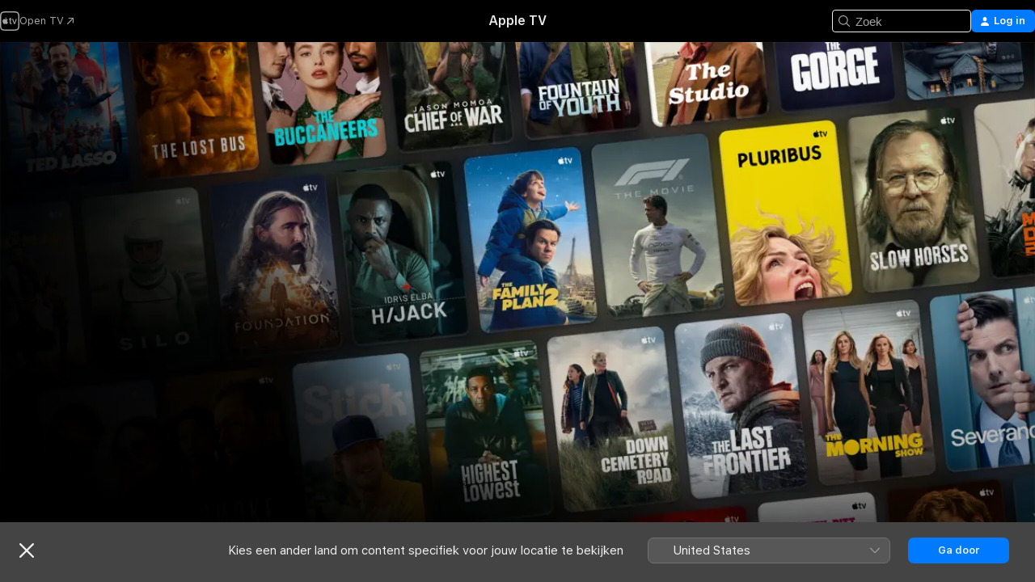

--- FILE ---
content_type: text/html
request_url: https://tv.apple.com/nl?at=1000l36cn&ct=unqcont&itsct=tv_box&itscg=30200
body_size: 44441
content:
<!DOCTYPE html>
<html dir="ltr" lang="nl">
    <head>
        <meta charset="utf-8" />
        <meta http-equiv="X-UA-Compatible" content="IE=edge" />
        <meta name="viewport" content="width=device-width,initial-scale=1" />
        <meta name="applicable-device" content="pc,mobile" />
        <meta name="referrer" content="strict-origin" />

        <link
            rel="apple-touch-icon"
            sizes="180x180"
            href="/assets/favicon/favicon-180.png"
        />
        <link
            rel="icon"
            type="image/png"
            sizes="32x32"
            href="/assets/favicon/favicon-32.png"
        />
        <link
            rel="icon"
            type="image/png"
            sizes="16x16"
            href="/assets/favicon/favicon-16.png"
        />
        <link rel="manifest" href="/manifest.json" />

        <title>‎Apple TV</title><!-- HEAD_svelte-1f6k8o2_START --><meta name="version" content="2550.14.0-external"><!-- HEAD_svelte-1f6k8o2_END --><!-- HEAD_svelte-1frznod_START --><link rel="preconnect" href="//www.apple.com/wss/fonts" crossorigin="anonymous"><link rel="stylesheet" as="style" href="//www.apple.com/wss/fonts?families=SF+Pro,v4%7CSF+Pro+Icons,v1&amp;display=swap" type="text/css" referrerpolicy="strict-origin-when-cross-origin"><!-- HEAD_svelte-1frznod_END --><!-- HEAD_svelte-eg3hvx_START -->    <meta name="description" content="Ontdek alle films, tv-programma's en meer van Apple TV. Bekijk alle Apple Originals hier en op de Apple TV-app op al je apparaten.">  <link rel="canonical" href="https://tv.apple.com/nl">       <meta name="apple:content_id" content="tvs.sbd.4000"> <meta name="apple:title" content="Apple TV">    <meta property="og:title" content="Apple TV"> <meta property="og:description" content="Ontdek alle films, tv-programma's en meer van Apple TV. Bekijk alle Apple Originals hier en op de Apple TV-app op al je apparaten."> <meta property="og:site_name" content="Apple TV"> <meta property="og:url" content="https://tv.apple.com/nl">   <meta property="og:locale" content="nl">       <meta name="twitter:title" content="Apple TV"> <meta name="twitter:description" content="Ontdek alle films, tv-programma's en meer van Apple TV. Bekijk alle Apple Originals hier en op de Apple TV-app op al je apparaten."> <meta name="twitter:site" content="@AppleTV">  <meta name="twitter:card" content="summary_large_image">    <script type="application/ld+json" data-svelte-h="svelte-akop8n">{
                "@context": "https://schema.org",
                "@id": "https://tv.apple.com/#organization",
                "@type": "Organization",
                "name": "Apple TV",
                "url": "https://tv.apple.com",
                "logo": "https://tv.apple.com/assets/knowledge-graph/tv.png",
                "sameAs": [
                    "https://www.wikidata.org/wiki/Q270285",
                    "https://twitter.com/AppleTV",
                    "https://www.instagram.com/appletv/",
                    "https://www.facebook.com/appletv/",
                    "https://www.youtube.com/AppleTV",
                    "https://giphy.com/appletv"
                ],
                "parentOrganization": {
                    "@type": "Organization",
                    "name": "Apple",
                    "@id": "https://www.apple.com/#organization",
                    "url": "https://www.apple.com/"
                }
            }</script>     <!-- HTML_TAG_START -->
                <script id=schema:breadcrumb-list name=schema:breadcrumb-list type="application/ld+json">
                    {"@context":"https://schema.org","@type":"BreadcrumbList","itemListElement":[{"@type":"ListItem","position":1,"item":{"@id":"https://tv.apple.com","name":"Apple TV"}}]}
                </script>
                <!-- HTML_TAG_END --> <!-- HEAD_svelte-eg3hvx_END --><!-- HEAD_svelte-1gxi890_START --><script id="schema:faq-page" type="application/ld+json">{"@context":"https://schema.org","@type":"FAQPage","mainEntity":[{"@type":"Question","name":"Wat is het Apple TV-abonnement?","acceptedAnswer":{"@type":"Answer","text":"Apple TV is de thuisbasis van Apple Originals, met honderden exclusieve series en films, van spannende drama's en epische sciencefiction tot feelgood-komedies, met wekelijks nieuwe releases en zonder reclame. Als Apple TV-abonnee kun je ook elke vrijdag tijdens het reguliere seizoen Friday Night Baseball kijken met twee MLB-wedstrijden. Vanaf 2026 kun je elke Major League Soccer-wedstrijd en elke Formule 1 Grand Prix streamen (alleen in de VS): elke trainingsronde, kwalificatiesessie en race. Abonneer en kijk in de Apple TV-app of hier op tv.apple.com. Het Apple TV-abonnement is exclusief abonnementsdiensten van derden of materiaal dat te huur of te koop is in de Apple TV-app."}},{"@type":"Question","name":"Hoeveel kost een Apple TV-abonnement?","acceptedAnswer":{"@type":"Answer","text":"De prijzen variëren afhankelijk van de aanbieding die je kiest. (1) Als je een Apple TV 4K koopt, is Apple TV 3 maanden gratis inbegrepen. (2) Een maandabonnement kost slechts € 9,99 per maand na een gratis proefperiode van 7 dagen. (3) Apple TV is inbegrepen bij Apple One, dat tot vijf andere Apple diensten bundelt in één maandelijks abonnement. (4) Het studentenabonnement op Apple Music wordt geleverd met gratis toegang tot Apple TV."}},{"@type":"Question","name":"Kan ik gratis een Apple TV-abonnement krijgen?","acceptedAnswer":{"@type":"Answer","text":"Er zijn een paar manieren om Apple TV gratis te proberen. Probeer eerst 7 dagen gratis door een proefperiode te starten in de Apple TV-app op je iPhone, iPad, Apple TV 4K of HD, of op een streamingapparaat of hier op tv.apple.com.[2] Als je onlangs Apple-hardware hebt gekocht die een gratis proefperiode van 3 maanden of langer van Apple TV bevat en je komt in aanmerking, verschijnt deze aanbieding automatisch in de Apple TV-app wanneer je bent ingelogd met de Apple-account die is gekoppeld aan je recente hardware-aankoop."}},{"@type":"Question","name":"Waar kan ik Apple TV kijken?","acceptedAnswer":{"@type":"Answer","text":"Je kunt kijken in de Apple TV-app op je favoriete Apple apparaten, smart-tv’s, streamingapparaten, gameconsoles, mobiele Android-apparaten, Windows en bepaalde kabeldecoders. Kijk bovendien op tv.apple.com via je webbrowser."}},{"@type":"Question","name":"Wat kan ik kijken met een Apple TV-abonnement?","acceptedAnswer":{"@type":"Answer","text":"Met Apple TV kun je honderden Apple Original-series en -films bekijken, evenals Friday Night Baseball met elke vrijdag tijdens het reguliere seizoen twee MLB-wedstrijden, en vanaf 2026 kun je Formula 1 (alleen in de VS) streamen: elke trainingsronde, kwalificatiesessie en race, evenals elke Major League Soccer-wedstrijd. Apple TV is de thuisbasis van de met een Emmy® Award bekroonde series “The Studio”, “Severance”, “The Morning Show”, “Slow Horses” en “Ted Lasso”, wereldwijde hits als “Shrinking”, “Your Friends &amp; Neighbors”, “Hijack” en “Monarch: Legacy of Monsters”, en Apple Original Films zoals “The Gorge”, met wekelijks nieuwe releases. Je kunt alles bekijken in de Apple TV-app en op tv.apple.com."}},{"@type":"Question","name":"Kan ik mijn Apple TV-abonnement delen met mijn gezin?","acceptedAnswer":{"@type":"Answer","text":"Ja. Met Apple TV kun je je abonnement delen met maximaal vijf gezinsleden."}}]}</script><!-- HEAD_svelte-1gxi890_END -->
      <script type="module" crossorigin src="/assets/main~DCQmA0IneM.js"></script>
      <link rel="modulepreload" crossorigin href="/assets/CommerceModalContainer~ahkFHdAgIi.js">
      <link rel="stylesheet" crossorigin href="/assets/CommerceModalContainer~dMB8zhtE3w.css">
      <link rel="stylesheet" crossorigin href="/assets/main~C4ibcj_vaK.css">
      <script type="module">import.meta.url;import("_").catch(()=>1);async function* g(){};window.__vite_is_modern_browser=true;</script>
      <script type="module">!function(){if(window.__vite_is_modern_browser)return;console.warn("vite: loading legacy chunks, syntax error above and the same error below should be ignored");var e=document.getElementById("vite-legacy-polyfill"),n=document.createElement("script");n.src=e.src,n.onload=function(){System.import(document.getElementById('vite-legacy-entry').getAttribute('data-src'))},document.body.appendChild(n)}();</script>
    </head>
    <body>
        <script src="/assets/focus-visible/focus-visible.min.js"></script>
        <script
            async
            src="/includes/js-cdn/musickit/v3/amp/mediakit.js"
        ></script>
        <script
            type="module"
            async
            src="/includes/js-cdn/musickit/v3/components/musickit-components/musickit-components.esm.js"
        ></script>
        <script
            nomodule
            async
            src="/includes/js-cdn/musickit/v3/components/musickit-components/musickit-components.js"
        ></script>
        <svg style="display: none" xmlns="http://www.w3.org/2000/svg">
            <symbol id="play-circle-fill" viewBox="0 0 60 60">
                <path
                    class="icon-circle-fill__circle"
                    fill="var(--iconCircleFillBG, transparent)"
                    d="M30 60c16.411 0 30-13.617 30-30C60 13.588 46.382 0 29.971 0 13.588 0 .001 13.588.001 30c0 16.383 13.617 30 30 30Z"
                />
                <path
                    fill="var(--iconFillArrow, var(--keyColor, black))"
                    d="M24.411 41.853c-1.41.853-3.028.177-3.028-1.294V19.47c0-1.44 1.735-2.058 3.028-1.294l17.265 10.235a1.89 1.89 0 0 1 0 3.265L24.411 41.853Z"
                />
            </symbol>
        </svg>
        <div class="body-container">
               <div class="app-container svelte-ksk4wg" data-testid="app-container"><div data-testid="header" class="header header--color svelte-17u3p6w"><div class="header__contents svelte-17u3p6w"><div class="header__open svelte-17u3p6w"></div> <div class="header__tabs svelte-17u3p6w"></div> <div class="header__controls svelte-17u3p6w"><div class="header__search svelte-17u3p6w"><div class="search-input search-input--overrides svelte-1m14fku menu" data-testid="search-input"><div data-testid="amp-search-input" aria-controls="search-suggestions" aria-expanded="false" aria-haspopup="listbox" aria-owns="search-suggestions" class="search-input-container svelte-rg26q6" tabindex="-1" role=""><div class="flex-container svelte-rg26q6"><form id="search-input-form" class="svelte-rg26q6"><svg width="16" height="16" viewBox="0 0 16 16" class="search-svg" aria-hidden="true"><path d="M11.87 10.835q.027.022.051.047l3.864 3.863a.735.735 0 1 1-1.04 1.04l-3.863-3.864-.047-.051a6.667 6.667 0 1 1 1.035-1.035M6.667 12a5.333 5.333 0 1 0 0-10.667 5.333 5.333 0 0 0 0 10.667"></path></svg> <input value="" aria-autocomplete="list" aria-multiline="false" aria-controls="search-suggestions" aria-label="Search" placeholder="Zoek" spellcheck="false" autocomplete="off" autocorrect="off" autocapitalize="off" type="text" inputmode="search" class="search-input__text-field svelte-rg26q6" data-testid="search-input__text-field"></form> </div> <div data-testid="search-scope-bar"></div>   </div> </div></div> <div class="auth-content svelte-114v0sv" data-testid="auth-content"> <button tabindex="0" data-testid="sign-in-button" class="commerce-button signin svelte-jf121i"><svg width="10" height="11" viewBox="0 0 10 11" class="auth-icon"><path d="M5 5.295c-1.296 0-2.385-1.176-2.385-2.678C2.61 1.152 3.716 0 5 0c1.29 0 2.39 1.128 2.39 2.611C7.39 4.12 6.297 5.295 5 5.295M1.314 11C.337 11 0 10.698 0 10.144c0-1.55 1.929-3.685 5-3.685 3.065 0 5 2.135 5 3.685 0 .554-.337.856-1.314.856z"></path></svg> <span class="button-text">Log in</span> </button> </div></div></div>  </div>   <div id="scrollable-page" class="scrollable-page svelte-xmtc6f" data-main-content data-testid="main-section" aria-hidden="false"><main data-testid="main" class="svelte-1vdwh3d"><div class="content-container svelte-1vdwh3d" data-testid="content-container">    <div class="section svelte-190eab9   with-bottom-spacing full-width" data-testid="section-container" aria-label=""><div class="section-content" data-testid="section-content">   <section class="shelf svelte-10i104w" data-testid="epic-stage"> <ul class="shelf-list svelte-10i104w">   <li role="tabpanel" class="shelf-item svelte-10i104w" data-index="0" id="tabpanel-0" aria-labelledby="tab-0"><div class="epic-stage dark svelte-1fk1xy5" aria-label="Ontvang Apple TV 1 week gratis" data-testid="epic-stage-item" style="--transition-duration: 420ms; --transition-easing: cubic-bezier(0.33, 1, 0.68, 1); --transition-delay: 600ms;"><div class="superhero-lockup-container svelte-1etfiyq"><div class="artwork-container svelte-t4o8fn link">  <div data-testid="artwork-component" class="artwork-component artwork-component--aspect-ratio artwork-component--orientation-landscape svelte-uduhys    artwork-component--fullwidth    artwork-component--has-borders" style="
            --artwork-bg-color: rgb(28,29,34);
            --aspect-ratio: 1.7777777777777777;
            --placeholder-bg-color: rgb(28,29,34);
       ">   <picture class="svelte-uduhys"><source sizes="1200px" srcset="https://is1-ssl.mzstatic.com/image/thumb/Features211/v4/4c/17/bb/4c17bb4d-0b2e-76d5-d751-14a756a91328/ece5b35-7c08-48e5-9b37-f4033c557c24.png/1200x675sr.webp 1200w,https://is1-ssl.mzstatic.com/image/thumb/Features211/v4/4c/17/bb/4c17bb4d-0b2e-76d5-d751-14a756a91328/ece5b35-7c08-48e5-9b37-f4033c557c24.png/2400x1350sr.webp 2400w" type="image/webp"> <source sizes="1200px" srcset="https://is1-ssl.mzstatic.com/image/thumb/Features211/v4/4c/17/bb/4c17bb4d-0b2e-76d5-d751-14a756a91328/ece5b35-7c08-48e5-9b37-f4033c557c24.png/1200x675sr-60.jpg 1200w,https://is1-ssl.mzstatic.com/image/thumb/Features211/v4/4c/17/bb/4c17bb4d-0b2e-76d5-d751-14a756a91328/ece5b35-7c08-48e5-9b37-f4033c557c24.png/2400x1350sr-60.jpg 2400w" type="image/jpeg"> <img alt="" class="artwork-component__contents artwork-component__image svelte-uduhys" src="/assets/artwork/1x1.gif" role="presentation" decoding="async" width="1200" height="675" fetchpriority="high" style="opacity: 1;"></picture> </div>  <button class="scrim svelte-t4o8fn" data-testid="superhero-media-scrim">Ontvang Apple TV 1 week gratis</button> </div> <div class="container dark svelte-1nh6wvs"><article class="lockup svelte-1nh6wvs" aria-hidden="false"><header class="svelte-1nh6wvs">  <span class="title  svelte-1nh6wvs">Ontvang Apple TV 1 week gratis</span>  </header> <div class="description svelte-1nh6wvs"><span class="svelte-1nh6wvs"><div style="display: contents; --moreTextColorOverride:var(--keyColor);">  <div class="truncate-wrapper svelte-1ji3yu5"><p data-testid="truncate-text" dir="auto" class="content svelte-1ji3yu5  title-3" style="--lines: 3; --line-height: var(--lineHeight, 16); --link-length: 4;"><!-- HTML_TAG_START -->Kijk exclusieve hits, met elke week nieuwe releases.<!-- HTML_TAG_END --></p> </div> </div></span></div>  </article> <div class="buttons-container svelte-uldg0n"><div class="buttons svelte-uldg0n"><div style="display: contents; --button-min-width:200px;"><div class="button-wrapper svelte-qfvdi2"> <div style="display: contents; --size:12px;"><button class="primary svelte-1440zbe" data-testid="capsule-button">  <span class="label svelte-1440zbe">Accepteer gratis proefperiode</span> </button></div> <div class="button-wrapper__note svelte-qfvdi2"><div style="display: contents; --moreTextColorOverride:var(--keyColor);">  <div class="truncate-wrapper svelte-1ji3yu5"><p data-testid="truncate-text" dir="auto" class="content svelte-1ji3yu5" style="--lines: 4; --line-height: var(--lineHeight, 16); --link-length: 4;"><!-- HTML_TAG_START -->7 dagen gratis, daarna €&nbsp;9,99 per maand<!-- HTML_TAG_END --></p> </div> </div></div> </div></div></div></div>    </div> </div> </div></li>    <li role="tabpanel" class="shelf-item svelte-10i104w" data-index="1" id="tabpanel-1" aria-labelledby="tab-1"><div class="epic-stage dark svelte-1fk1xy5" aria-label="Hijack" data-testid="epic-stage-item" style="--transition-duration: 420ms; --transition-easing: cubic-bezier(0.33, 1, 0.68, 1); --transition-delay: 600ms;"><div class="superhero-lockup-container svelte-1etfiyq"><div class="artwork-container svelte-t4o8fn link">  <div data-testid="artwork-component" class="artwork-component artwork-component--aspect-ratio artwork-component--orientation-landscape svelte-uduhys    artwork-component--fullwidth    artwork-component--has-borders" style="
            --artwork-bg-color: rgb(30,27,28);
            --aspect-ratio: 1.7777777777777777;
            --placeholder-bg-color: rgb(30,27,28);
       ">   <picture class="svelte-uduhys"><source sizes="1200px" srcset="https://is1-ssl.mzstatic.com/image/thumb/BJyD_-sJotv9c5hfPIMnjA/1200x675sr.webp 1200w,https://is1-ssl.mzstatic.com/image/thumb/BJyD_-sJotv9c5hfPIMnjA/2400x1350sr.webp 2400w" type="image/webp"> <source sizes="1200px" srcset="https://is1-ssl.mzstatic.com/image/thumb/BJyD_-sJotv9c5hfPIMnjA/1200x675sr-60.jpg 1200w,https://is1-ssl.mzstatic.com/image/thumb/BJyD_-sJotv9c5hfPIMnjA/2400x1350sr-60.jpg 2400w" type="image/jpeg"> <img alt="" class="artwork-component__contents artwork-component__image svelte-uduhys" loading="lazy" src="/assets/artwork/1x1.gif" role="presentation" decoding="async" width="1200" height="675" fetchpriority="auto" style="opacity: 1;"></picture> </div>  <button class="scrim svelte-t4o8fn" data-testid="superhero-media-scrim">Hijack</button> </div> <div class="container dark svelte-1nh6wvs"><article class="lockup svelte-1nh6wvs" aria-hidden="false"><header class="svelte-1nh6wvs"><div class="badge svelte-1nh6wvs">  <div class="badging-capsule color-dark size-standard svelte-1u8jfai" data-testid="badging-capsule"><div class="capsule-content svelte-1u8jfai"> <div class="label svelte-1u8jfai"><span slot="label" class="svelte-1nh6wvs">Nieuw seizoen</span></div></div> </div></div>  <div class="content-logo svelte-1nh6wvs"> <div style="display: contents; --picture-max-height:81px; --picture-max-width:216px;">  <picture class="picture svelte-1fyueul"><source srcset="https://is1-ssl.mzstatic.com/image/thumb/5hSLmiaBKPfXrtjUJ6GHTQ/216x81.png 216w,https://is1-ssl.mzstatic.com/image/thumb/5hSLmiaBKPfXrtjUJ6GHTQ/432x162.png 432w" type="image/png"><source srcset="https://is1-ssl.mzstatic.com/image/thumb/5hSLmiaBKPfXrtjUJ6GHTQ/216x81.webp 216w,https://is1-ssl.mzstatic.com/image/thumb/5hSLmiaBKPfXrtjUJ6GHTQ/432x162.webp 432w" type="image/webp"> <img alt="Hijack" loading="lazy" src="/assets/artwork/1x1.gif" class="svelte-1fyueul"> </picture></div></div>  <div class="metadata svelte-1nh6wvs"><div class="content-provider-coin svelte-mtdipc" data-testid="content-provider-logo-coin" role="img" aria-label="Apple TV">  <picture class="picture svelte-1fyueul"><source srcset="https://is1-ssl.mzstatic.com/image/thumb/rHiThi7uam2qAiJlhosA4g/160x160SWL.TVARHBL1.png?bColor=000000 160w,https://is1-ssl.mzstatic.com/image/thumb/rHiThi7uam2qAiJlhosA4g/190x190SWL.TVARHBL1.png?bColor=000000 190w,https://is1-ssl.mzstatic.com/image/thumb/rHiThi7uam2qAiJlhosA4g/220x220SWL.TVARHBL1.png?bColor=000000 220w,https://is1-ssl.mzstatic.com/image/thumb/rHiThi7uam2qAiJlhosA4g/243x243SWL.TVARHBL1.png?bColor=000000 243w,https://is1-ssl.mzstatic.com/image/thumb/rHiThi7uam2qAiJlhosA4g/320x320SWL.TVARHBL1.png?bColor=000000 320w,https://is1-ssl.mzstatic.com/image/thumb/rHiThi7uam2qAiJlhosA4g/380x380SWL.TVARHBL1.png?bColor=000000 380w,https://is1-ssl.mzstatic.com/image/thumb/rHiThi7uam2qAiJlhosA4g/440x440SWL.TVARHBL1.png?bColor=000000 440w,https://is1-ssl.mzstatic.com/image/thumb/rHiThi7uam2qAiJlhosA4g/486x486SWL.TVARHBL1.png?bColor=000000 486w" type="image/png"><source srcset="https://is1-ssl.mzstatic.com/image/thumb/rHiThi7uam2qAiJlhosA4g/160x160SWL.TVARHBL1.webp?bColor=000000 160w,https://is1-ssl.mzstatic.com/image/thumb/rHiThi7uam2qAiJlhosA4g/190x190SWL.TVARHBL1.webp?bColor=000000 190w,https://is1-ssl.mzstatic.com/image/thumb/rHiThi7uam2qAiJlhosA4g/220x220SWL.TVARHBL1.webp?bColor=000000 220w,https://is1-ssl.mzstatic.com/image/thumb/rHiThi7uam2qAiJlhosA4g/243x243SWL.TVARHBL1.webp?bColor=000000 243w,https://is1-ssl.mzstatic.com/image/thumb/rHiThi7uam2qAiJlhosA4g/320x320SWL.TVARHBL1.webp?bColor=000000 320w,https://is1-ssl.mzstatic.com/image/thumb/rHiThi7uam2qAiJlhosA4g/380x380SWL.TVARHBL1.webp?bColor=000000 380w,https://is1-ssl.mzstatic.com/image/thumb/rHiThi7uam2qAiJlhosA4g/440x440SWL.TVARHBL1.webp?bColor=000000 440w,https://is1-ssl.mzstatic.com/image/thumb/rHiThi7uam2qAiJlhosA4g/486x486SWL.TVARHBL1.webp?bColor=000000 486w" type="image/webp"> <img alt="" loading="lazy" src="/assets/artwork/1x1.gif" class="svelte-1fyueul"> </picture></div> <div style="display: contents; --metadata-list-line-clamp:1;"><span class="metadata-list svelte-i707bi" data-testid="metadata-list"><span>Tv-programma</span>  · <span>Thriller</span>  · <span>Drama</span>  </span></div> <div style="display: contents; --display:contents; --opacity:1;"><ul class="badge-row light svelte-nd7koe" data-testid="metadata-badges"><li class="badge badge--rating rating--nl_tv_16 svelte-nd7koe" aria-label="Beoordeling 16"><span aria-hidden="true" data-rating="16" class="svelte-nd7koe"></span> </li> </ul></div></div></header> <div class="description svelte-1nh6wvs"><span class="svelte-1nh6wvs"><div style="display: contents; --moreTextColorOverride:var(--keyColor);">  <div class="truncate-wrapper svelte-1ji3yu5"><p data-testid="truncate-text" dir="auto" class="content svelte-1ji3yu5  title-3" style="--lines: 3; --line-height: var(--lineHeight, 16); --link-length: 4;"><!-- HTML_TAG_START -->Deze keer is de spanning niet te harden.<!-- HTML_TAG_END --></p> </div> </div></span></div>  </article> <div class="buttons-container svelte-uldg0n"><div class="buttons svelte-uldg0n"><div style="display: contents; --button-min-width:200px;"><div class="button-wrapper svelte-qfvdi2"> <div style="display: contents; --size:12px;"><button class="primary svelte-1440zbe" data-testid="capsule-button">  <span class="label svelte-1440zbe">Accepteer gratis proefperiode</span> </button></div> <div class="button-wrapper__note svelte-qfvdi2"><div style="display: contents; --moreTextColorOverride:var(--keyColor);">  <div class="truncate-wrapper svelte-1ji3yu5"><p data-testid="truncate-text" dir="auto" class="content svelte-1ji3yu5" style="--lines: 4; --line-height: var(--lineHeight, 16); --link-length: 4;"><!-- HTML_TAG_START -->7 dagen gratis, daarna €&nbsp;9,99 per maand<!-- HTML_TAG_END --></p> </div> </div></div> </div></div><div style="display: contents; --button-min-width:100px;"><div class="button-wrapper svelte-qfvdi2"> <div style="display: contents; --size:12px;"><button class="secondary svelte-1440zbe circle" data-testid="capsule-button"><span class="ResourceImageAddToUpNext svelte-jt7isp"></span>  <span class="label svelte-1440zbe hidden">Voeg toe</span> </button></div>  </div></div></div></div>    </div> </div> </div></li>    <li role="tabpanel" class="shelf-item svelte-10i104w  hidden" data-index="2" id="tabpanel-2" aria-labelledby="tab-2"><div class="epic-stage dark svelte-1fk1xy5" aria-label="Pluribus" data-testid="epic-stage-item" style="--transition-duration: 420ms; --transition-easing: cubic-bezier(0.33, 1, 0.68, 1); --transition-delay: 600ms;"><div class="superhero-lockup-container svelte-1etfiyq"><div class="artwork-container svelte-t4o8fn link">  <div data-testid="artwork-component" class="artwork-component artwork-component--aspect-ratio artwork-component--orientation-landscape svelte-uduhys    artwork-component--fullwidth    artwork-component--has-borders" style="
            --artwork-bg-color: rgb(239,220,47);
            --aspect-ratio: 1.7777777777777777;
            --placeholder-bg-color: rgb(239,220,47);
       ">   <picture class="svelte-uduhys"><source sizes="1200px" srcset="https://is1-ssl.mzstatic.com/image/thumb/qagrktsiJ8QoSbRpIuqihw/1200x675sr.webp 1200w,https://is1-ssl.mzstatic.com/image/thumb/qagrktsiJ8QoSbRpIuqihw/2400x1350sr.webp 2400w" type="image/webp"> <source sizes="1200px" srcset="https://is1-ssl.mzstatic.com/image/thumb/qagrktsiJ8QoSbRpIuqihw/1200x675sr-60.jpg 1200w,https://is1-ssl.mzstatic.com/image/thumb/qagrktsiJ8QoSbRpIuqihw/2400x1350sr-60.jpg 2400w" type="image/jpeg"> <img alt="" class="artwork-component__contents artwork-component__image svelte-uduhys" loading="lazy" src="/assets/artwork/1x1.gif" role="presentation" decoding="async" width="1200" height="675" fetchpriority="auto" style="opacity: 1;"></picture> </div>  <button class="scrim svelte-t4o8fn" data-testid="superhero-media-scrim">Pluribus</button> </div> <div class="container dark svelte-1nh6wvs"><article class="lockup svelte-1nh6wvs" aria-hidden="false"><header class="svelte-1nh6wvs">  <div class="content-logo svelte-1nh6wvs"> <div style="display: contents; --picture-max-height:81px; --picture-max-width:216px;">  <picture class="picture svelte-1fyueul"><source srcset="https://is1-ssl.mzstatic.com/image/thumb/BxM84eq3qmaQrTcELLWAPQ/216x81.png 216w,https://is1-ssl.mzstatic.com/image/thumb/BxM84eq3qmaQrTcELLWAPQ/432x162.png 432w" type="image/png"><source srcset="https://is1-ssl.mzstatic.com/image/thumb/BxM84eq3qmaQrTcELLWAPQ/216x81.webp 216w,https://is1-ssl.mzstatic.com/image/thumb/BxM84eq3qmaQrTcELLWAPQ/432x162.webp 432w" type="image/webp"> <img alt="Pluribus" loading="lazy" src="/assets/artwork/1x1.gif" class="svelte-1fyueul"> </picture></div></div>  <div class="metadata svelte-1nh6wvs"><div class="content-provider-coin svelte-mtdipc" data-testid="content-provider-logo-coin" role="img" aria-label="Apple TV">  <picture class="picture svelte-1fyueul"><source srcset="https://is1-ssl.mzstatic.com/image/thumb/rHiThi7uam2qAiJlhosA4g/160x160SWL.TVARHBL1.png?bColor=000000 160w,https://is1-ssl.mzstatic.com/image/thumb/rHiThi7uam2qAiJlhosA4g/190x190SWL.TVARHBL1.png?bColor=000000 190w,https://is1-ssl.mzstatic.com/image/thumb/rHiThi7uam2qAiJlhosA4g/220x220SWL.TVARHBL1.png?bColor=000000 220w,https://is1-ssl.mzstatic.com/image/thumb/rHiThi7uam2qAiJlhosA4g/243x243SWL.TVARHBL1.png?bColor=000000 243w,https://is1-ssl.mzstatic.com/image/thumb/rHiThi7uam2qAiJlhosA4g/320x320SWL.TVARHBL1.png?bColor=000000 320w,https://is1-ssl.mzstatic.com/image/thumb/rHiThi7uam2qAiJlhosA4g/380x380SWL.TVARHBL1.png?bColor=000000 380w,https://is1-ssl.mzstatic.com/image/thumb/rHiThi7uam2qAiJlhosA4g/440x440SWL.TVARHBL1.png?bColor=000000 440w,https://is1-ssl.mzstatic.com/image/thumb/rHiThi7uam2qAiJlhosA4g/486x486SWL.TVARHBL1.png?bColor=000000 486w" type="image/png"><source srcset="https://is1-ssl.mzstatic.com/image/thumb/rHiThi7uam2qAiJlhosA4g/160x160SWL.TVARHBL1.webp?bColor=000000 160w,https://is1-ssl.mzstatic.com/image/thumb/rHiThi7uam2qAiJlhosA4g/190x190SWL.TVARHBL1.webp?bColor=000000 190w,https://is1-ssl.mzstatic.com/image/thumb/rHiThi7uam2qAiJlhosA4g/220x220SWL.TVARHBL1.webp?bColor=000000 220w,https://is1-ssl.mzstatic.com/image/thumb/rHiThi7uam2qAiJlhosA4g/243x243SWL.TVARHBL1.webp?bColor=000000 243w,https://is1-ssl.mzstatic.com/image/thumb/rHiThi7uam2qAiJlhosA4g/320x320SWL.TVARHBL1.webp?bColor=000000 320w,https://is1-ssl.mzstatic.com/image/thumb/rHiThi7uam2qAiJlhosA4g/380x380SWL.TVARHBL1.webp?bColor=000000 380w,https://is1-ssl.mzstatic.com/image/thumb/rHiThi7uam2qAiJlhosA4g/440x440SWL.TVARHBL1.webp?bColor=000000 440w,https://is1-ssl.mzstatic.com/image/thumb/rHiThi7uam2qAiJlhosA4g/486x486SWL.TVARHBL1.webp?bColor=000000 486w" type="image/webp"> <img alt="" loading="lazy" src="/assets/artwork/1x1.gif" class="svelte-1fyueul"> </picture></div> <div style="display: contents; --metadata-list-line-clamp:1;"><span class="metadata-list svelte-i707bi" data-testid="metadata-list"><span>Tv-programma</span>  · <span>Drama</span>  · <span>Sciencefiction</span>  </span></div> <div style="display: contents; --display:contents; --opacity:1;"><ul class="badge-row light svelte-nd7koe" data-testid="metadata-badges"><li class="badge badge--rating rating--nl_tv_12 svelte-nd7koe" aria-label="Beoordeling 12"><span aria-hidden="true" data-rating="12" class="svelte-nd7koe"></span> </li> </ul></div></div></header> <div class="description svelte-1nh6wvs"><span class="svelte-1nh6wvs"><div style="display: contents; --moreTextColorOverride:var(--keyColor);">  <div class="truncate-wrapper svelte-1ji3yu5"><p data-testid="truncate-text" dir="auto" class="content svelte-1ji3yu5  title-3" style="--lines: 3; --line-height: var(--lineHeight, 16); --link-length: 4;"><!-- HTML_TAG_START -->De meest ongelukkige persoon op aarde moet de wereld redden van geluk.<!-- HTML_TAG_END --></p> </div> </div></span></div>  </article> <div class="buttons-container svelte-uldg0n"><div class="buttons svelte-uldg0n"><div style="display: contents; --button-min-width:200px;"><div class="button-wrapper svelte-qfvdi2"> <div style="display: contents; --size:12px;"><button class="primary svelte-1440zbe" data-testid="capsule-button">  <span class="label svelte-1440zbe">Accepteer gratis proefperiode</span> </button></div> <div class="button-wrapper__note svelte-qfvdi2"><div style="display: contents; --moreTextColorOverride:var(--keyColor);">  <div class="truncate-wrapper svelte-1ji3yu5"><p data-testid="truncate-text" dir="auto" class="content svelte-1ji3yu5" style="--lines: 4; --line-height: var(--lineHeight, 16); --link-length: 4;"><!-- HTML_TAG_START -->7 dagen gratis, daarna €&nbsp;9,99 per maand<!-- HTML_TAG_END --></p> </div> </div></div> </div></div><div style="display: contents; --button-min-width:100px;"><div class="button-wrapper svelte-qfvdi2"> <div style="display: contents; --size:12px;"><button class="secondary svelte-1440zbe circle" data-testid="capsule-button"><span class="ResourceImageAddToUpNext svelte-jt7isp"></span>  <span class="label svelte-1440zbe hidden">Voeg toe</span> </button></div>  </div></div></div></div>    </div> </div> </div></li>    <li role="tabpanel" class="shelf-item svelte-10i104w  hidden placeholder" data-index="3" id="tabpanel-3" aria-labelledby="tab-3"><div class="epic-stage dark svelte-1fk1xy5" aria-label="Tehran" data-testid="epic-stage-item" style="--transition-duration: 420ms; --transition-easing: cubic-bezier(0.33, 1, 0.68, 1); --transition-delay: 600ms;"><div class="superhero-lockup-container svelte-1etfiyq"><div class="artwork-container svelte-t4o8fn link">  <div data-testid="artwork-component" class="artwork-component artwork-component--aspect-ratio artwork-component--orientation-landscape svelte-uduhys    artwork-component--fullwidth    artwork-component--has-borders" style="
            --artwork-bg-color: rgb(28,21,20);
            --aspect-ratio: 1.7777777777777777;
            --placeholder-bg-color: rgb(28,21,20);
       ">   <picture class="svelte-uduhys"><source sizes="1200px" srcset="https://is1-ssl.mzstatic.com/image/thumb/Features211/v4/3b/c1/f2/3bc1f2c5-a3cc-7205-9f19-f415bf0d617a/0d773d97-2463-4624-bf63-d6642105d4c0.png/1200x675sr.webp 1200w,https://is1-ssl.mzstatic.com/image/thumb/Features211/v4/3b/c1/f2/3bc1f2c5-a3cc-7205-9f19-f415bf0d617a/0d773d97-2463-4624-bf63-d6642105d4c0.png/2400x1350sr.webp 2400w" type="image/webp"> <source sizes="1200px" srcset="https://is1-ssl.mzstatic.com/image/thumb/Features211/v4/3b/c1/f2/3bc1f2c5-a3cc-7205-9f19-f415bf0d617a/0d773d97-2463-4624-bf63-d6642105d4c0.png/1200x675sr-60.jpg 1200w,https://is1-ssl.mzstatic.com/image/thumb/Features211/v4/3b/c1/f2/3bc1f2c5-a3cc-7205-9f19-f415bf0d617a/0d773d97-2463-4624-bf63-d6642105d4c0.png/2400x1350sr-60.jpg 2400w" type="image/jpeg"> <img alt="" class="artwork-component__contents artwork-component__image svelte-uduhys" loading="lazy" src="/assets/artwork/1x1.gif" role="presentation" decoding="async" width="1200" height="675" fetchpriority="auto" style="opacity: 1;"></picture> </div>  <button class="scrim svelte-t4o8fn" data-testid="superhero-media-scrim">Tehran</button> </div> <div class="container dark svelte-1nh6wvs"><article class="lockup svelte-1nh6wvs" aria-hidden="false"><header class="svelte-1nh6wvs"><div class="badge svelte-1nh6wvs">  <div class="badging-capsule color-dark size-standard svelte-1u8jfai" data-testid="badging-capsule"><div class="capsule-content svelte-1u8jfai"> <div class="label svelte-1u8jfai"><span slot="label" class="svelte-1nh6wvs">Nieuwe aflevering vrijdag</span></div></div> </div></div>  <div class="content-logo svelte-1nh6wvs"> <div style="display: contents; --picture-max-height:81px; --picture-max-width:216px;">  <picture class="picture svelte-1fyueul"><source srcset="https://is1-ssl.mzstatic.com/image/thumb/GCuJ_Y4XCSXoMaEo6gOVHw/216x81.png 216w,https://is1-ssl.mzstatic.com/image/thumb/GCuJ_Y4XCSXoMaEo6gOVHw/432x162.png 432w" type="image/png"><source srcset="https://is1-ssl.mzstatic.com/image/thumb/GCuJ_Y4XCSXoMaEo6gOVHw/216x81.webp 216w,https://is1-ssl.mzstatic.com/image/thumb/GCuJ_Y4XCSXoMaEo6gOVHw/432x162.webp 432w" type="image/webp"> <img alt="Tehran" loading="lazy" src="/assets/artwork/1x1.gif" class="svelte-1fyueul"> </picture></div></div>  <div class="metadata svelte-1nh6wvs"><div class="content-provider-coin svelte-mtdipc" data-testid="content-provider-logo-coin" role="img" aria-label="Apple TV">  <picture class="picture svelte-1fyueul"><source srcset="https://is1-ssl.mzstatic.com/image/thumb/rHiThi7uam2qAiJlhosA4g/160x160SWL.TVARHBL1.png?bColor=000000 160w,https://is1-ssl.mzstatic.com/image/thumb/rHiThi7uam2qAiJlhosA4g/190x190SWL.TVARHBL1.png?bColor=000000 190w,https://is1-ssl.mzstatic.com/image/thumb/rHiThi7uam2qAiJlhosA4g/220x220SWL.TVARHBL1.png?bColor=000000 220w,https://is1-ssl.mzstatic.com/image/thumb/rHiThi7uam2qAiJlhosA4g/243x243SWL.TVARHBL1.png?bColor=000000 243w,https://is1-ssl.mzstatic.com/image/thumb/rHiThi7uam2qAiJlhosA4g/320x320SWL.TVARHBL1.png?bColor=000000 320w,https://is1-ssl.mzstatic.com/image/thumb/rHiThi7uam2qAiJlhosA4g/380x380SWL.TVARHBL1.png?bColor=000000 380w,https://is1-ssl.mzstatic.com/image/thumb/rHiThi7uam2qAiJlhosA4g/440x440SWL.TVARHBL1.png?bColor=000000 440w,https://is1-ssl.mzstatic.com/image/thumb/rHiThi7uam2qAiJlhosA4g/486x486SWL.TVARHBL1.png?bColor=000000 486w" type="image/png"><source srcset="https://is1-ssl.mzstatic.com/image/thumb/rHiThi7uam2qAiJlhosA4g/160x160SWL.TVARHBL1.webp?bColor=000000 160w,https://is1-ssl.mzstatic.com/image/thumb/rHiThi7uam2qAiJlhosA4g/190x190SWL.TVARHBL1.webp?bColor=000000 190w,https://is1-ssl.mzstatic.com/image/thumb/rHiThi7uam2qAiJlhosA4g/220x220SWL.TVARHBL1.webp?bColor=000000 220w,https://is1-ssl.mzstatic.com/image/thumb/rHiThi7uam2qAiJlhosA4g/243x243SWL.TVARHBL1.webp?bColor=000000 243w,https://is1-ssl.mzstatic.com/image/thumb/rHiThi7uam2qAiJlhosA4g/320x320SWL.TVARHBL1.webp?bColor=000000 320w,https://is1-ssl.mzstatic.com/image/thumb/rHiThi7uam2qAiJlhosA4g/380x380SWL.TVARHBL1.webp?bColor=000000 380w,https://is1-ssl.mzstatic.com/image/thumb/rHiThi7uam2qAiJlhosA4g/440x440SWL.TVARHBL1.webp?bColor=000000 440w,https://is1-ssl.mzstatic.com/image/thumb/rHiThi7uam2qAiJlhosA4g/486x486SWL.TVARHBL1.webp?bColor=000000 486w" type="image/webp"> <img alt="" loading="lazy" src="/assets/artwork/1x1.gif" class="svelte-1fyueul"> </picture></div> <div style="display: contents; --metadata-list-line-clamp:1;"><span class="metadata-list svelte-i707bi" data-testid="metadata-list"><span>Tv-programma</span>  · <span>Thriller</span>  · <span>Actie</span>  </span></div> <div style="display: contents; --display:contents; --opacity:1;"><ul class="badge-row light svelte-nd7koe" data-testid="metadata-badges"><li class="badge badge--rating rating--nl_tv_16 svelte-nd7koe" aria-label="Beoordeling 16"><span aria-hidden="true" data-rating="16" class="svelte-nd7koe"></span> </li> </ul></div></div></header> <div class="description svelte-1nh6wvs"><span class="svelte-1nh6wvs"><div style="display: contents; --moreTextColorOverride:var(--keyColor);">  <div class="truncate-wrapper svelte-1ji3yu5"><p data-testid="truncate-text" dir="auto" class="content svelte-1ji3yu5  title-3" style="--lines: 3; --line-height: var(--lineHeight, 16); --link-length: 4;"><!-- HTML_TAG_START -->Een geheim agent begint aan haar gevaarlijkste missie tot nu toe.<!-- HTML_TAG_END --></p> </div> </div></span></div>  </article> <div class="buttons-container svelte-uldg0n"><div class="buttons svelte-uldg0n"><div style="display: contents; --button-min-width:200px;"><div class="button-wrapper svelte-qfvdi2"> <div style="display: contents; --size:12px;"><button class="primary svelte-1440zbe" data-testid="capsule-button">  <span class="label svelte-1440zbe">Accepteer gratis proefperiode</span> </button></div> <div class="button-wrapper__note svelte-qfvdi2"><div style="display: contents; --moreTextColorOverride:var(--keyColor);">  <div class="truncate-wrapper svelte-1ji3yu5"><p data-testid="truncate-text" dir="auto" class="content svelte-1ji3yu5" style="--lines: 4; --line-height: var(--lineHeight, 16); --link-length: 4;"><!-- HTML_TAG_START -->7 dagen gratis, daarna €&nbsp;9,99 per maand<!-- HTML_TAG_END --></p> </div> </div></div> </div></div><div style="display: contents; --button-min-width:100px;"><div class="button-wrapper svelte-qfvdi2"> <div style="display: contents; --size:12px;"><button class="secondary svelte-1440zbe circle" data-testid="capsule-button"><span class="ResourceImageAddToUpNext svelte-jt7isp"></span>  <span class="label svelte-1440zbe hidden">Voeg toe</span> </button></div>  </div></div></div></div>    </div> </div> </div></li>    <li role="tabpanel" class="shelf-item svelte-10i104w  hidden placeholder" data-index="4" id="tabpanel-4" aria-labelledby="tab-4"><div class="epic-stage dark svelte-1fk1xy5" aria-label="Slow Horses" data-testid="epic-stage-item" style="--transition-duration: 420ms; --transition-easing: cubic-bezier(0.33, 1, 0.68, 1); --transition-delay: 600ms;"><div class="superhero-lockup-container svelte-1etfiyq"><div class="artwork-container svelte-t4o8fn link">  <div data-testid="artwork-component" class="artwork-component artwork-component--aspect-ratio artwork-component--orientation-landscape svelte-uduhys    artwork-component--fullwidth    artwork-component--has-borders" style="
            --artwork-bg-color: rgb(13,22,23);
            --aspect-ratio: 1.7777777777777777;
            --placeholder-bg-color: rgb(13,22,23);
       ">   <picture class="svelte-uduhys"><source sizes="1200px" srcset="https://is1-ssl.mzstatic.com/image/thumb/ie2RoKhs3MVe_Jon4mcDDQ/1200x675sr.webp 1200w,https://is1-ssl.mzstatic.com/image/thumb/ie2RoKhs3MVe_Jon4mcDDQ/2400x1350sr.webp 2400w" type="image/webp"> <source sizes="1200px" srcset="https://is1-ssl.mzstatic.com/image/thumb/ie2RoKhs3MVe_Jon4mcDDQ/1200x675sr-60.jpg 1200w,https://is1-ssl.mzstatic.com/image/thumb/ie2RoKhs3MVe_Jon4mcDDQ/2400x1350sr-60.jpg 2400w" type="image/jpeg"> <img alt="" class="artwork-component__contents artwork-component__image svelte-uduhys" loading="lazy" src="/assets/artwork/1x1.gif" role="presentation" decoding="async" width="1200" height="675" fetchpriority="auto" style="opacity: 1;"></picture> </div>  <button class="scrim svelte-t4o8fn" data-testid="superhero-media-scrim">Slow Horses</button> </div> <div class="container dark svelte-1nh6wvs"><article class="lockup svelte-1nh6wvs" aria-hidden="false"><header class="svelte-1nh6wvs">  <div class="content-logo svelte-1nh6wvs"> <div style="display: contents; --picture-max-height:81px; --picture-max-width:216px;">  <picture class="picture svelte-1fyueul"><source srcset="https://is1-ssl.mzstatic.com/image/thumb/EJSCPD6sWV9Ib13RNrmy2g/216x81.png 216w,https://is1-ssl.mzstatic.com/image/thumb/EJSCPD6sWV9Ib13RNrmy2g/432x162.png 432w" type="image/png"><source srcset="https://is1-ssl.mzstatic.com/image/thumb/EJSCPD6sWV9Ib13RNrmy2g/216x81.webp 216w,https://is1-ssl.mzstatic.com/image/thumb/EJSCPD6sWV9Ib13RNrmy2g/432x162.webp 432w" type="image/webp"> <img alt="Slow Horses" loading="lazy" src="/assets/artwork/1x1.gif" class="svelte-1fyueul"> </picture></div></div>  <div class="metadata svelte-1nh6wvs"><div class="content-provider-coin svelte-mtdipc" data-testid="content-provider-logo-coin" role="img" aria-label="Apple TV">  <picture class="picture svelte-1fyueul"><source srcset="https://is1-ssl.mzstatic.com/image/thumb/rHiThi7uam2qAiJlhosA4g/160x160SWL.TVARHBL1.png?bColor=000000 160w,https://is1-ssl.mzstatic.com/image/thumb/rHiThi7uam2qAiJlhosA4g/190x190SWL.TVARHBL1.png?bColor=000000 190w,https://is1-ssl.mzstatic.com/image/thumb/rHiThi7uam2qAiJlhosA4g/220x220SWL.TVARHBL1.png?bColor=000000 220w,https://is1-ssl.mzstatic.com/image/thumb/rHiThi7uam2qAiJlhosA4g/243x243SWL.TVARHBL1.png?bColor=000000 243w,https://is1-ssl.mzstatic.com/image/thumb/rHiThi7uam2qAiJlhosA4g/320x320SWL.TVARHBL1.png?bColor=000000 320w,https://is1-ssl.mzstatic.com/image/thumb/rHiThi7uam2qAiJlhosA4g/380x380SWL.TVARHBL1.png?bColor=000000 380w,https://is1-ssl.mzstatic.com/image/thumb/rHiThi7uam2qAiJlhosA4g/440x440SWL.TVARHBL1.png?bColor=000000 440w,https://is1-ssl.mzstatic.com/image/thumb/rHiThi7uam2qAiJlhosA4g/486x486SWL.TVARHBL1.png?bColor=000000 486w" type="image/png"><source srcset="https://is1-ssl.mzstatic.com/image/thumb/rHiThi7uam2qAiJlhosA4g/160x160SWL.TVARHBL1.webp?bColor=000000 160w,https://is1-ssl.mzstatic.com/image/thumb/rHiThi7uam2qAiJlhosA4g/190x190SWL.TVARHBL1.webp?bColor=000000 190w,https://is1-ssl.mzstatic.com/image/thumb/rHiThi7uam2qAiJlhosA4g/220x220SWL.TVARHBL1.webp?bColor=000000 220w,https://is1-ssl.mzstatic.com/image/thumb/rHiThi7uam2qAiJlhosA4g/243x243SWL.TVARHBL1.webp?bColor=000000 243w,https://is1-ssl.mzstatic.com/image/thumb/rHiThi7uam2qAiJlhosA4g/320x320SWL.TVARHBL1.webp?bColor=000000 320w,https://is1-ssl.mzstatic.com/image/thumb/rHiThi7uam2qAiJlhosA4g/380x380SWL.TVARHBL1.webp?bColor=000000 380w,https://is1-ssl.mzstatic.com/image/thumb/rHiThi7uam2qAiJlhosA4g/440x440SWL.TVARHBL1.webp?bColor=000000 440w,https://is1-ssl.mzstatic.com/image/thumb/rHiThi7uam2qAiJlhosA4g/486x486SWL.TVARHBL1.webp?bColor=000000 486w" type="image/webp"> <img alt="" loading="lazy" src="/assets/artwork/1x1.gif" class="svelte-1fyueul"> </picture></div> <div style="display: contents; --metadata-list-line-clamp:1;"><span class="metadata-list svelte-i707bi" data-testid="metadata-list"><span>Tv-programma</span>  · <span>Thriller</span>  · <span>Drama</span>  </span></div> <div style="display: contents; --display:contents; --opacity:1;"><ul class="badge-row light svelte-nd7koe" data-testid="metadata-badges"><li class="badge badge--rating rating--nl_tv_16 svelte-nd7koe" aria-label="Beoordeling 16"><span aria-hidden="true" data-rating="16" class="svelte-nd7koe"></span> </li> </ul></div></div></header> <div class="description svelte-1nh6wvs"><span class="svelte-1nh6wvs"><div style="display: contents; --moreTextColorOverride:var(--keyColor);">  <div class="truncate-wrapper svelte-1ji3yu5"><p data-testid="truncate-text" dir="auto" class="content svelte-1ji3yu5  title-3" style="--lines: 3; --line-height: var(--lineHeight, 16); --link-length: 4;"><!-- HTML_TAG_START -->Gary Oldman leidt een team van MI5-mislukkelingen die de klus klaren. Niet netjes, maar wel klaar.<!-- HTML_TAG_END --></p> </div> </div></span></div>  </article> <div class="buttons-container svelte-uldg0n"><div class="buttons svelte-uldg0n"><div style="display: contents; --button-min-width:200px;"><div class="button-wrapper svelte-qfvdi2"> <div style="display: contents; --size:12px;"><button class="primary svelte-1440zbe" data-testid="capsule-button">  <span class="label svelte-1440zbe">Accepteer gratis proefperiode</span> </button></div> <div class="button-wrapper__note svelte-qfvdi2"><div style="display: contents; --moreTextColorOverride:var(--keyColor);">  <div class="truncate-wrapper svelte-1ji3yu5"><p data-testid="truncate-text" dir="auto" class="content svelte-1ji3yu5" style="--lines: 4; --line-height: var(--lineHeight, 16); --link-length: 4;"><!-- HTML_TAG_START -->7 dagen gratis, daarna €&nbsp;9,99 per maand<!-- HTML_TAG_END --></p> </div> </div></div> </div></div><div style="display: contents; --button-min-width:100px;"><div class="button-wrapper svelte-qfvdi2"> <div style="display: contents; --size:12px;"><button class="secondary svelte-1440zbe circle" data-testid="capsule-button"><span class="ResourceImageAddToUpNext svelte-jt7isp"></span>  <span class="label svelte-1440zbe hidden">Voeg toe</span> </button></div>  </div></div></div></div>    </div> </div> </div></li>    <li role="tabpanel" class="shelf-item svelte-10i104w  hidden placeholder" data-index="5" id="tabpanel-5" aria-labelledby="tab-5"><div class="epic-stage dark svelte-1fk1xy5" aria-label="F1 The Movie" data-testid="epic-stage-item" style="--transition-duration: 420ms; --transition-easing: cubic-bezier(0.33, 1, 0.68, 1); --transition-delay: 600ms;"><div class="superhero-lockup-container svelte-1etfiyq"><div class="artwork-container svelte-t4o8fn link">  <div data-testid="artwork-component" class="artwork-component artwork-component--aspect-ratio artwork-component--orientation-landscape svelte-uduhys    artwork-component--fullwidth    artwork-component--has-borders" style="
            --artwork-bg-color: rgb(84,99,100);
            --aspect-ratio: 1.7777777777777777;
            --placeholder-bg-color: rgb(84,99,100);
       ">   <picture class="svelte-uduhys"><source sizes="1200px" srcset="https://is1-ssl.mzstatic.com/image/thumb/5xJYlxdYAJ_jba_RBxlbuQ/1200x675sr.webp 1200w,https://is1-ssl.mzstatic.com/image/thumb/5xJYlxdYAJ_jba_RBxlbuQ/2400x1350sr.webp 2400w" type="image/webp"> <source sizes="1200px" srcset="https://is1-ssl.mzstatic.com/image/thumb/5xJYlxdYAJ_jba_RBxlbuQ/1200x675sr-60.jpg 1200w,https://is1-ssl.mzstatic.com/image/thumb/5xJYlxdYAJ_jba_RBxlbuQ/2400x1350sr-60.jpg 2400w" type="image/jpeg"> <img alt="" class="artwork-component__contents artwork-component__image svelte-uduhys" loading="lazy" src="/assets/artwork/1x1.gif" role="presentation" decoding="async" width="1200" height="675" fetchpriority="auto" style="opacity: 1;"></picture> </div>  <button class="scrim svelte-t4o8fn" data-testid="superhero-media-scrim">F1 The Movie</button> </div> <div class="container dark svelte-1nh6wvs"><article class="lockup svelte-1nh6wvs" aria-hidden="false"><header class="svelte-1nh6wvs">  <div class="content-logo svelte-1nh6wvs"> <div style="display: contents; --picture-max-height:81px; --picture-max-width:216px;">  <picture class="picture svelte-1fyueul"><source srcset="https://is1-ssl.mzstatic.com/image/thumb/RHO4MKL0MT0Daq-hINei5w/216x81.png 216w,https://is1-ssl.mzstatic.com/image/thumb/RHO4MKL0MT0Daq-hINei5w/432x162.png 432w" type="image/png"><source srcset="https://is1-ssl.mzstatic.com/image/thumb/RHO4MKL0MT0Daq-hINei5w/216x81.webp 216w,https://is1-ssl.mzstatic.com/image/thumb/RHO4MKL0MT0Daq-hINei5w/432x162.webp 432w" type="image/webp"> <img alt="F1 The Movie" loading="lazy" src="/assets/artwork/1x1.gif" class="svelte-1fyueul"> </picture></div></div>  <div class="metadata svelte-1nh6wvs"><div class="content-provider-coin svelte-mtdipc" data-testid="content-provider-logo-coin" role="img" aria-label="Apple TV">  <picture class="picture svelte-1fyueul"><source srcset="https://is1-ssl.mzstatic.com/image/thumb/rHiThi7uam2qAiJlhosA4g/160x160SWL.TVARHBL1.png?bColor=000000 160w,https://is1-ssl.mzstatic.com/image/thumb/rHiThi7uam2qAiJlhosA4g/190x190SWL.TVARHBL1.png?bColor=000000 190w,https://is1-ssl.mzstatic.com/image/thumb/rHiThi7uam2qAiJlhosA4g/220x220SWL.TVARHBL1.png?bColor=000000 220w,https://is1-ssl.mzstatic.com/image/thumb/rHiThi7uam2qAiJlhosA4g/243x243SWL.TVARHBL1.png?bColor=000000 243w,https://is1-ssl.mzstatic.com/image/thumb/rHiThi7uam2qAiJlhosA4g/320x320SWL.TVARHBL1.png?bColor=000000 320w,https://is1-ssl.mzstatic.com/image/thumb/rHiThi7uam2qAiJlhosA4g/380x380SWL.TVARHBL1.png?bColor=000000 380w,https://is1-ssl.mzstatic.com/image/thumb/rHiThi7uam2qAiJlhosA4g/440x440SWL.TVARHBL1.png?bColor=000000 440w,https://is1-ssl.mzstatic.com/image/thumb/rHiThi7uam2qAiJlhosA4g/486x486SWL.TVARHBL1.png?bColor=000000 486w" type="image/png"><source srcset="https://is1-ssl.mzstatic.com/image/thumb/rHiThi7uam2qAiJlhosA4g/160x160SWL.TVARHBL1.webp?bColor=000000 160w,https://is1-ssl.mzstatic.com/image/thumb/rHiThi7uam2qAiJlhosA4g/190x190SWL.TVARHBL1.webp?bColor=000000 190w,https://is1-ssl.mzstatic.com/image/thumb/rHiThi7uam2qAiJlhosA4g/220x220SWL.TVARHBL1.webp?bColor=000000 220w,https://is1-ssl.mzstatic.com/image/thumb/rHiThi7uam2qAiJlhosA4g/243x243SWL.TVARHBL1.webp?bColor=000000 243w,https://is1-ssl.mzstatic.com/image/thumb/rHiThi7uam2qAiJlhosA4g/320x320SWL.TVARHBL1.webp?bColor=000000 320w,https://is1-ssl.mzstatic.com/image/thumb/rHiThi7uam2qAiJlhosA4g/380x380SWL.TVARHBL1.webp?bColor=000000 380w,https://is1-ssl.mzstatic.com/image/thumb/rHiThi7uam2qAiJlhosA4g/440x440SWL.TVARHBL1.webp?bColor=000000 440w,https://is1-ssl.mzstatic.com/image/thumb/rHiThi7uam2qAiJlhosA4g/486x486SWL.TVARHBL1.webp?bColor=000000 486w" type="image/webp"> <img alt="" loading="lazy" src="/assets/artwork/1x1.gif" class="svelte-1fyueul"> </picture></div> <div style="display: contents; --metadata-list-line-clamp:1;"><span class="metadata-list svelte-i707bi" data-testid="metadata-list"><span>Film</span>  · <span>Actie</span>  · <span>Drama</span>  </span></div> <div style="display: contents; --display:contents; --opacity:1;"><ul class="badge-row light svelte-nd7koe" data-testid="metadata-badges"><li class="badge badge--rating rating--nl_movies_9 svelte-nd7koe" aria-label="Beoordeling 9"><span aria-hidden="true" data-rating="9" class="svelte-nd7koe"></span> </li> </ul></div></div></header> <div class="description svelte-1nh6wvs"><span class="svelte-1nh6wvs"><div style="display: contents; --moreTextColorOverride:var(--keyColor);">  <div class="truncate-wrapper svelte-1ji3yu5"><p data-testid="truncate-text" dir="auto" class="content svelte-1ji3yu5  title-3" style="--lines: 3; --line-height: var(--lineHeight, 16); --link-length: 4;"><!-- HTML_TAG_START -->Een racelegende keert terug naar het circuit – en botst met een opkomende ster – in deze epische sensatie.<!-- HTML_TAG_END --></p> </div> </div></span></div>  </article> <div class="buttons-container svelte-uldg0n"><div class="buttons svelte-uldg0n"><div style="display: contents; --button-min-width:200px;"><div class="button-wrapper svelte-qfvdi2"> <div style="display: contents; --size:12px;"><button class="primary svelte-1440zbe" data-testid="capsule-button">  <span class="label svelte-1440zbe">Accepteer gratis proefperiode</span> </button></div> <div class="button-wrapper__note svelte-qfvdi2"><div style="display: contents; --moreTextColorOverride:var(--keyColor);">  <div class="truncate-wrapper svelte-1ji3yu5"><p data-testid="truncate-text" dir="auto" class="content svelte-1ji3yu5" style="--lines: 4; --line-height: var(--lineHeight, 16); --link-length: 4;"><!-- HTML_TAG_START -->7 dagen gratis, daarna €&nbsp;9,99 per maand<!-- HTML_TAG_END --></p> </div> </div></div> </div></div><div style="display: contents; --button-min-width:100px;"><div class="button-wrapper svelte-qfvdi2"> <div style="display: contents; --size:12px;"><button class="secondary svelte-1440zbe circle" data-testid="capsule-button"><span class="ResourceImageAddToUpNext svelte-jt7isp"></span>  <span class="label svelte-1440zbe hidden">Voeg toe</span> </button></div>  </div></div></div></div>    </div> </div> </div></li>    <li role="tabpanel" class="shelf-item svelte-10i104w  hidden placeholder" data-index="6" id="tabpanel-6" aria-labelledby="tab-6"><div class="epic-stage dark svelte-1fk1xy5" aria-label="Down Cemetery Road" data-testid="epic-stage-item" style="--transition-duration: 420ms; --transition-easing: cubic-bezier(0.33, 1, 0.68, 1); --transition-delay: 600ms;"><div class="superhero-lockup-container svelte-1etfiyq"><div class="artwork-container svelte-t4o8fn link">  <div data-testid="artwork-component" class="artwork-component artwork-component--aspect-ratio artwork-component--orientation-landscape svelte-uduhys    artwork-component--fullwidth    artwork-component--has-borders" style="
            --artwork-bg-color: rgb(183,187,186);
            --aspect-ratio: 1.7777777777777777;
            --placeholder-bg-color: rgb(183,187,186);
       ">   <picture class="svelte-uduhys"><source sizes="1200px" srcset="https://is1-ssl.mzstatic.com/image/thumb/BW89l53UmZhNlEmZFcPRiQ/1200x675sr.webp 1200w,https://is1-ssl.mzstatic.com/image/thumb/BW89l53UmZhNlEmZFcPRiQ/2400x1350sr.webp 2400w" type="image/webp"> <source sizes="1200px" srcset="https://is1-ssl.mzstatic.com/image/thumb/BW89l53UmZhNlEmZFcPRiQ/1200x675sr-60.jpg 1200w,https://is1-ssl.mzstatic.com/image/thumb/BW89l53UmZhNlEmZFcPRiQ/2400x1350sr-60.jpg 2400w" type="image/jpeg"> <img alt="" class="artwork-component__contents artwork-component__image svelte-uduhys" loading="lazy" src="/assets/artwork/1x1.gif" role="presentation" decoding="async" width="1200" height="675" fetchpriority="auto" style="opacity: 1;"></picture> </div>  <button class="scrim svelte-t4o8fn" data-testid="superhero-media-scrim">Down Cemetery Road</button> </div> <div class="container dark svelte-1nh6wvs"><article class="lockup svelte-1nh6wvs" aria-hidden="false"><header class="svelte-1nh6wvs">  <div class="content-logo svelte-1nh6wvs"> <div style="display: contents; --picture-max-height:81px; --picture-max-width:216px;">  <picture class="picture svelte-1fyueul"><source srcset="https://is1-ssl.mzstatic.com/image/thumb/hOcqjOqMxZ629fU0YDWTjQ/216x81.png 216w,https://is1-ssl.mzstatic.com/image/thumb/hOcqjOqMxZ629fU0YDWTjQ/432x162.png 432w" type="image/png"><source srcset="https://is1-ssl.mzstatic.com/image/thumb/hOcqjOqMxZ629fU0YDWTjQ/216x81.webp 216w,https://is1-ssl.mzstatic.com/image/thumb/hOcqjOqMxZ629fU0YDWTjQ/432x162.webp 432w" type="image/webp"> <img alt="Down Cemetery Road" loading="lazy" src="/assets/artwork/1x1.gif" class="svelte-1fyueul"> </picture></div></div>  <div class="metadata svelte-1nh6wvs"><div class="content-provider-coin svelte-mtdipc" data-testid="content-provider-logo-coin" role="img" aria-label="Apple TV">  <picture class="picture svelte-1fyueul"><source srcset="https://is1-ssl.mzstatic.com/image/thumb/rHiThi7uam2qAiJlhosA4g/160x160SWL.TVARHBL1.png?bColor=000000 160w,https://is1-ssl.mzstatic.com/image/thumb/rHiThi7uam2qAiJlhosA4g/190x190SWL.TVARHBL1.png?bColor=000000 190w,https://is1-ssl.mzstatic.com/image/thumb/rHiThi7uam2qAiJlhosA4g/220x220SWL.TVARHBL1.png?bColor=000000 220w,https://is1-ssl.mzstatic.com/image/thumb/rHiThi7uam2qAiJlhosA4g/243x243SWL.TVARHBL1.png?bColor=000000 243w,https://is1-ssl.mzstatic.com/image/thumb/rHiThi7uam2qAiJlhosA4g/320x320SWL.TVARHBL1.png?bColor=000000 320w,https://is1-ssl.mzstatic.com/image/thumb/rHiThi7uam2qAiJlhosA4g/380x380SWL.TVARHBL1.png?bColor=000000 380w,https://is1-ssl.mzstatic.com/image/thumb/rHiThi7uam2qAiJlhosA4g/440x440SWL.TVARHBL1.png?bColor=000000 440w,https://is1-ssl.mzstatic.com/image/thumb/rHiThi7uam2qAiJlhosA4g/486x486SWL.TVARHBL1.png?bColor=000000 486w" type="image/png"><source srcset="https://is1-ssl.mzstatic.com/image/thumb/rHiThi7uam2qAiJlhosA4g/160x160SWL.TVARHBL1.webp?bColor=000000 160w,https://is1-ssl.mzstatic.com/image/thumb/rHiThi7uam2qAiJlhosA4g/190x190SWL.TVARHBL1.webp?bColor=000000 190w,https://is1-ssl.mzstatic.com/image/thumb/rHiThi7uam2qAiJlhosA4g/220x220SWL.TVARHBL1.webp?bColor=000000 220w,https://is1-ssl.mzstatic.com/image/thumb/rHiThi7uam2qAiJlhosA4g/243x243SWL.TVARHBL1.webp?bColor=000000 243w,https://is1-ssl.mzstatic.com/image/thumb/rHiThi7uam2qAiJlhosA4g/320x320SWL.TVARHBL1.webp?bColor=000000 320w,https://is1-ssl.mzstatic.com/image/thumb/rHiThi7uam2qAiJlhosA4g/380x380SWL.TVARHBL1.webp?bColor=000000 380w,https://is1-ssl.mzstatic.com/image/thumb/rHiThi7uam2qAiJlhosA4g/440x440SWL.TVARHBL1.webp?bColor=000000 440w,https://is1-ssl.mzstatic.com/image/thumb/rHiThi7uam2qAiJlhosA4g/486x486SWL.TVARHBL1.webp?bColor=000000 486w" type="image/webp"> <img alt="" loading="lazy" src="/assets/artwork/1x1.gif" class="svelte-1fyueul"> </picture></div> <div style="display: contents; --metadata-list-line-clamp:1;"><span class="metadata-list svelte-i707bi" data-testid="metadata-list"><span>Tv-programma</span>  · <span>Thriller</span>  · <span>Drama</span>  </span></div> <div style="display: contents; --display:contents; --opacity:1;"><ul class="badge-row light svelte-nd7koe" data-testid="metadata-badges"><li class="badge badge--rating rating--nl_tv_16 svelte-nd7koe" aria-label="Beoordeling 16"><span aria-hidden="true" data-rating="16" class="svelte-nd7koe"></span> </li> </ul></div></div></header> <div class="description svelte-1nh6wvs"><span class="svelte-1nh6wvs"><div style="display: contents; --moreTextColorOverride:var(--keyColor);">  <div class="truncate-wrapper svelte-1ji3yu5"><p data-testid="truncate-text" dir="auto" class="content svelte-1ji3yu5  title-3" style="--lines: 3; --line-height: var(--lineHeight, 16); --link-length: 4;"><!-- HTML_TAG_START -->Van de uitvoerende producenten van Slow Horses. Een dodelijke explosie onthult een huiveringwekkend staatsgeheim.<!-- HTML_TAG_END --></p> </div> </div></span></div>  </article> <div class="buttons-container svelte-uldg0n"><div class="buttons svelte-uldg0n"><div style="display: contents; --button-min-width:200px;"><div class="button-wrapper svelte-qfvdi2"> <div style="display: contents; --size:12px;"><button class="primary svelte-1440zbe" data-testid="capsule-button">  <span class="label svelte-1440zbe">Accepteer gratis proefperiode</span> </button></div> <div class="button-wrapper__note svelte-qfvdi2"><div style="display: contents; --moreTextColorOverride:var(--keyColor);">  <div class="truncate-wrapper svelte-1ji3yu5"><p data-testid="truncate-text" dir="auto" class="content svelte-1ji3yu5" style="--lines: 4; --line-height: var(--lineHeight, 16); --link-length: 4;"><!-- HTML_TAG_START -->7 dagen gratis, daarna €&nbsp;9,99 per maand<!-- HTML_TAG_END --></p> </div> </div></div> </div></div><div style="display: contents; --button-min-width:100px;"><div class="button-wrapper svelte-qfvdi2"> <div style="display: contents; --size:12px;"><button class="secondary svelte-1440zbe circle" data-testid="capsule-button"><span class="ResourceImageAddToUpNext svelte-jt7isp"></span>  <span class="label svelte-1440zbe hidden">Voeg toe</span> </button></div>  </div></div></div></div>    </div> </div> </div></li>    <li role="tabpanel" class="shelf-item svelte-10i104w  hidden placeholder" data-index="7" id="tabpanel-7" aria-labelledby="tab-7"><div class="epic-stage dark svelte-1fk1xy5" aria-label="Ted Lasso" data-testid="epic-stage-item" style="--transition-duration: 420ms; --transition-easing: cubic-bezier(0.33, 1, 0.68, 1); --transition-delay: 600ms;"><div class="superhero-lockup-container svelte-1etfiyq"><div class="artwork-container svelte-t4o8fn link">  <div data-testid="artwork-component" class="artwork-component artwork-component--aspect-ratio artwork-component--orientation-landscape svelte-uduhys    artwork-component--fullwidth    artwork-component--has-borders" style="
            --artwork-bg-color: rgb(2,5,41);
            --aspect-ratio: 1.7777777777777777;
            --placeholder-bg-color: rgb(2,5,41);
       ">   <picture class="svelte-uduhys"><source sizes="1200px" srcset="https://is1-ssl.mzstatic.com/image/thumb/8tZXIVmGubplrBRmZfc_fw/1200x675sr.webp 1200w,https://is1-ssl.mzstatic.com/image/thumb/8tZXIVmGubplrBRmZfc_fw/2400x1350sr.webp 2400w" type="image/webp"> <source sizes="1200px" srcset="https://is1-ssl.mzstatic.com/image/thumb/8tZXIVmGubplrBRmZfc_fw/1200x675sr-60.jpg 1200w,https://is1-ssl.mzstatic.com/image/thumb/8tZXIVmGubplrBRmZfc_fw/2400x1350sr-60.jpg 2400w" type="image/jpeg"> <img alt="" class="artwork-component__contents artwork-component__image svelte-uduhys" loading="lazy" src="/assets/artwork/1x1.gif" role="presentation" decoding="async" width="1200" height="675" fetchpriority="auto" style="opacity: 1;"></picture> </div>  <button class="scrim svelte-t4o8fn" data-testid="superhero-media-scrim">Ted Lasso</button> </div> <div class="container dark svelte-1nh6wvs"><article class="lockup svelte-1nh6wvs" aria-hidden="false"><header class="svelte-1nh6wvs">  <div class="content-logo svelte-1nh6wvs"> <div style="display: contents; --picture-max-height:81px; --picture-max-width:216px;">  <picture class="picture svelte-1fyueul"><source srcset="https://is1-ssl.mzstatic.com/image/thumb/Cc6MMzxFzD1gVqnd6IslKA/216x81.png 216w,https://is1-ssl.mzstatic.com/image/thumb/Cc6MMzxFzD1gVqnd6IslKA/432x162.png 432w" type="image/png"><source srcset="https://is1-ssl.mzstatic.com/image/thumb/Cc6MMzxFzD1gVqnd6IslKA/216x81.webp 216w,https://is1-ssl.mzstatic.com/image/thumb/Cc6MMzxFzD1gVqnd6IslKA/432x162.webp 432w" type="image/webp"> <img alt="Ted Lasso" loading="lazy" src="/assets/artwork/1x1.gif" class="svelte-1fyueul"> </picture></div></div>  <div class="metadata svelte-1nh6wvs"><div class="content-provider-coin svelte-mtdipc" data-testid="content-provider-logo-coin" role="img" aria-label="Apple TV">  <picture class="picture svelte-1fyueul"><source srcset="https://is1-ssl.mzstatic.com/image/thumb/rHiThi7uam2qAiJlhosA4g/160x160SWL.TVARHBL1.png?bColor=000000 160w,https://is1-ssl.mzstatic.com/image/thumb/rHiThi7uam2qAiJlhosA4g/190x190SWL.TVARHBL1.png?bColor=000000 190w,https://is1-ssl.mzstatic.com/image/thumb/rHiThi7uam2qAiJlhosA4g/220x220SWL.TVARHBL1.png?bColor=000000 220w,https://is1-ssl.mzstatic.com/image/thumb/rHiThi7uam2qAiJlhosA4g/243x243SWL.TVARHBL1.png?bColor=000000 243w,https://is1-ssl.mzstatic.com/image/thumb/rHiThi7uam2qAiJlhosA4g/320x320SWL.TVARHBL1.png?bColor=000000 320w,https://is1-ssl.mzstatic.com/image/thumb/rHiThi7uam2qAiJlhosA4g/380x380SWL.TVARHBL1.png?bColor=000000 380w,https://is1-ssl.mzstatic.com/image/thumb/rHiThi7uam2qAiJlhosA4g/440x440SWL.TVARHBL1.png?bColor=000000 440w,https://is1-ssl.mzstatic.com/image/thumb/rHiThi7uam2qAiJlhosA4g/486x486SWL.TVARHBL1.png?bColor=000000 486w" type="image/png"><source srcset="https://is1-ssl.mzstatic.com/image/thumb/rHiThi7uam2qAiJlhosA4g/160x160SWL.TVARHBL1.webp?bColor=000000 160w,https://is1-ssl.mzstatic.com/image/thumb/rHiThi7uam2qAiJlhosA4g/190x190SWL.TVARHBL1.webp?bColor=000000 190w,https://is1-ssl.mzstatic.com/image/thumb/rHiThi7uam2qAiJlhosA4g/220x220SWL.TVARHBL1.webp?bColor=000000 220w,https://is1-ssl.mzstatic.com/image/thumb/rHiThi7uam2qAiJlhosA4g/243x243SWL.TVARHBL1.webp?bColor=000000 243w,https://is1-ssl.mzstatic.com/image/thumb/rHiThi7uam2qAiJlhosA4g/320x320SWL.TVARHBL1.webp?bColor=000000 320w,https://is1-ssl.mzstatic.com/image/thumb/rHiThi7uam2qAiJlhosA4g/380x380SWL.TVARHBL1.webp?bColor=000000 380w,https://is1-ssl.mzstatic.com/image/thumb/rHiThi7uam2qAiJlhosA4g/440x440SWL.TVARHBL1.webp?bColor=000000 440w,https://is1-ssl.mzstatic.com/image/thumb/rHiThi7uam2qAiJlhosA4g/486x486SWL.TVARHBL1.webp?bColor=000000 486w" type="image/webp"> <img alt="" loading="lazy" src="/assets/artwork/1x1.gif" class="svelte-1fyueul"> </picture></div> <div style="display: contents; --metadata-list-line-clamp:1;"><span class="metadata-list svelte-i707bi" data-testid="metadata-list"><span>Tv-programma</span>  · <span>Komedie</span>  · <span>Sport</span>  </span></div> <div style="display: contents; --display:contents; --opacity:1;"><ul class="badge-row light svelte-nd7koe" data-testid="metadata-badges"><li class="badge badge--rating rating--nl_tv_12 svelte-nd7koe" aria-label="Beoordeling 12"><span aria-hidden="true" data-rating="12" class="svelte-nd7koe"></span> </li> </ul></div></div></header> <div class="description svelte-1nh6wvs"><span class="svelte-1nh6wvs"><div style="display: contents; --moreTextColorOverride:var(--keyColor);">  <div class="truncate-wrapper svelte-1ji3yu5"><p data-testid="truncate-text" dir="auto" class="content svelte-1ji3yu5  title-3" style="--lines: 3; --line-height: var(--lineHeight, 16); --link-length: 4;"><!-- HTML_TAG_START -->Vriendelijkheid maakt een comeback in deze hartverwarmende sensatie.<!-- HTML_TAG_END --></p> </div> </div></span></div>  </article> <div class="buttons-container svelte-uldg0n"><div class="buttons svelte-uldg0n"><div style="display: contents; --button-min-width:200px;"><div class="button-wrapper svelte-qfvdi2"> <div style="display: contents; --size:12px;"><button class="primary svelte-1440zbe" data-testid="capsule-button">  <span class="label svelte-1440zbe">Accepteer gratis proefperiode</span> </button></div> <div class="button-wrapper__note svelte-qfvdi2"><div style="display: contents; --moreTextColorOverride:var(--keyColor);">  <div class="truncate-wrapper svelte-1ji3yu5"><p data-testid="truncate-text" dir="auto" class="content svelte-1ji3yu5" style="--lines: 4; --line-height: var(--lineHeight, 16); --link-length: 4;"><!-- HTML_TAG_START -->7 dagen gratis, daarna €&nbsp;9,99 per maand<!-- HTML_TAG_END --></p> </div> </div></div> </div></div><div style="display: contents; --button-min-width:100px;"><div class="button-wrapper svelte-qfvdi2"> <div style="display: contents; --size:12px;"><button class="secondary svelte-1440zbe circle" data-testid="capsule-button"><span class="ResourceImageAddToUpNext svelte-jt7isp"></span>  <span class="label svelte-1440zbe hidden">Voeg toe</span> </button></div>  </div></div></div></div>    </div> </div> </div></li>    <li role="tabpanel" class="shelf-item svelte-10i104w  hidden placeholder" data-index="8" id="tabpanel-8" aria-labelledby="tab-8"><div class="epic-stage dark svelte-1fk1xy5" aria-label="The Morning Show" data-testid="epic-stage-item" style="--transition-duration: 420ms; --transition-easing: cubic-bezier(0.33, 1, 0.68, 1); --transition-delay: 600ms;"><div class="superhero-lockup-container svelte-1etfiyq"><div class="artwork-container svelte-t4o8fn link">  <div data-testid="artwork-component" class="artwork-component artwork-component--aspect-ratio artwork-component--orientation-landscape svelte-uduhys    artwork-component--fullwidth    artwork-component--has-borders" style="
            --artwork-bg-color: rgb(20,23,23);
            --aspect-ratio: 1.7777777777777777;
            --placeholder-bg-color: rgb(20,23,23);
       ">   <picture class="svelte-uduhys"><source sizes="1200px" srcset="https://is1-ssl.mzstatic.com/image/thumb/UXj3PtZzZXXCe7WWr9xwJQ/1200x675sr.webp 1200w,https://is1-ssl.mzstatic.com/image/thumb/UXj3PtZzZXXCe7WWr9xwJQ/2400x1350sr.webp 2400w" type="image/webp"> <source sizes="1200px" srcset="https://is1-ssl.mzstatic.com/image/thumb/UXj3PtZzZXXCe7WWr9xwJQ/1200x675sr-60.jpg 1200w,https://is1-ssl.mzstatic.com/image/thumb/UXj3PtZzZXXCe7WWr9xwJQ/2400x1350sr-60.jpg 2400w" type="image/jpeg"> <img alt="" class="artwork-component__contents artwork-component__image svelte-uduhys" loading="lazy" src="/assets/artwork/1x1.gif" role="presentation" decoding="async" width="1200" height="675" fetchpriority="auto" style="opacity: 1;"></picture> </div>  <button class="scrim svelte-t4o8fn" data-testid="superhero-media-scrim">The Morning Show</button> </div> <div class="container dark svelte-1nh6wvs"><article class="lockup svelte-1nh6wvs" aria-hidden="false"><header class="svelte-1nh6wvs">  <div class="content-logo svelte-1nh6wvs"> <div style="display: contents; --picture-max-height:81px; --picture-max-width:216px;">  <picture class="picture svelte-1fyueul"><source srcset="https://is1-ssl.mzstatic.com/image/thumb/oif7hHIsgsaCP0ZL4RKmpg/216x81.png 216w,https://is1-ssl.mzstatic.com/image/thumb/oif7hHIsgsaCP0ZL4RKmpg/432x162.png 432w" type="image/png"><source srcset="https://is1-ssl.mzstatic.com/image/thumb/oif7hHIsgsaCP0ZL4RKmpg/216x81.webp 216w,https://is1-ssl.mzstatic.com/image/thumb/oif7hHIsgsaCP0ZL4RKmpg/432x162.webp 432w" type="image/webp"> <img alt="The Morning Show" loading="lazy" src="/assets/artwork/1x1.gif" class="svelte-1fyueul"> </picture></div></div>  <div class="metadata svelte-1nh6wvs"><div class="content-provider-coin svelte-mtdipc" data-testid="content-provider-logo-coin" role="img" aria-label="Apple TV">  <picture class="picture svelte-1fyueul"><source srcset="https://is1-ssl.mzstatic.com/image/thumb/rHiThi7uam2qAiJlhosA4g/160x160SWL.TVARHBL1.png?bColor=000000 160w,https://is1-ssl.mzstatic.com/image/thumb/rHiThi7uam2qAiJlhosA4g/190x190SWL.TVARHBL1.png?bColor=000000 190w,https://is1-ssl.mzstatic.com/image/thumb/rHiThi7uam2qAiJlhosA4g/220x220SWL.TVARHBL1.png?bColor=000000 220w,https://is1-ssl.mzstatic.com/image/thumb/rHiThi7uam2qAiJlhosA4g/243x243SWL.TVARHBL1.png?bColor=000000 243w,https://is1-ssl.mzstatic.com/image/thumb/rHiThi7uam2qAiJlhosA4g/320x320SWL.TVARHBL1.png?bColor=000000 320w,https://is1-ssl.mzstatic.com/image/thumb/rHiThi7uam2qAiJlhosA4g/380x380SWL.TVARHBL1.png?bColor=000000 380w,https://is1-ssl.mzstatic.com/image/thumb/rHiThi7uam2qAiJlhosA4g/440x440SWL.TVARHBL1.png?bColor=000000 440w,https://is1-ssl.mzstatic.com/image/thumb/rHiThi7uam2qAiJlhosA4g/486x486SWL.TVARHBL1.png?bColor=000000 486w" type="image/png"><source srcset="https://is1-ssl.mzstatic.com/image/thumb/rHiThi7uam2qAiJlhosA4g/160x160SWL.TVARHBL1.webp?bColor=000000 160w,https://is1-ssl.mzstatic.com/image/thumb/rHiThi7uam2qAiJlhosA4g/190x190SWL.TVARHBL1.webp?bColor=000000 190w,https://is1-ssl.mzstatic.com/image/thumb/rHiThi7uam2qAiJlhosA4g/220x220SWL.TVARHBL1.webp?bColor=000000 220w,https://is1-ssl.mzstatic.com/image/thumb/rHiThi7uam2qAiJlhosA4g/243x243SWL.TVARHBL1.webp?bColor=000000 243w,https://is1-ssl.mzstatic.com/image/thumb/rHiThi7uam2qAiJlhosA4g/320x320SWL.TVARHBL1.webp?bColor=000000 320w,https://is1-ssl.mzstatic.com/image/thumb/rHiThi7uam2qAiJlhosA4g/380x380SWL.TVARHBL1.webp?bColor=000000 380w,https://is1-ssl.mzstatic.com/image/thumb/rHiThi7uam2qAiJlhosA4g/440x440SWL.TVARHBL1.webp?bColor=000000 440w,https://is1-ssl.mzstatic.com/image/thumb/rHiThi7uam2qAiJlhosA4g/486x486SWL.TVARHBL1.webp?bColor=000000 486w" type="image/webp"> <img alt="" loading="lazy" src="/assets/artwork/1x1.gif" class="svelte-1fyueul"> </picture></div> <div style="display: contents; --metadata-list-line-clamp:1;"><span class="metadata-list svelte-i707bi" data-testid="metadata-list"><span>Tv-programma</span>  · <span>Drama</span>  </span></div> <div style="display: contents; --display:contents; --opacity:1;"><ul class="badge-row light svelte-nd7koe" data-testid="metadata-badges"><li class="badge badge--rating rating--nl_tv_16 svelte-nd7koe" aria-label="Beoordeling 16"><span aria-hidden="true" data-rating="16" class="svelte-nd7koe"></span> </li> </ul></div></div></header> <div class="description svelte-1nh6wvs"><span class="svelte-1nh6wvs"><div style="display: contents; --moreTextColorOverride:var(--keyColor);">  <div class="truncate-wrapper svelte-1ji3yu5"><p data-testid="truncate-text" dir="auto" class="content svelte-1ji3yu5  title-3" style="--lines: 3; --line-height: var(--lineHeight, 16); --link-length: 4;"><!-- HTML_TAG_START -->Schandalen, affaires, complotten. En dat is alleen nog maar het nieuwsteam.<!-- HTML_TAG_END --></p> </div> </div></span></div>  </article> <div class="buttons-container svelte-uldg0n"><div class="buttons svelte-uldg0n"><div style="display: contents; --button-min-width:200px;"><div class="button-wrapper svelte-qfvdi2"> <div style="display: contents; --size:12px;"><button class="primary svelte-1440zbe" data-testid="capsule-button">  <span class="label svelte-1440zbe">Accepteer gratis proefperiode</span> </button></div> <div class="button-wrapper__note svelte-qfvdi2"><div style="display: contents; --moreTextColorOverride:var(--keyColor);">  <div class="truncate-wrapper svelte-1ji3yu5"><p data-testid="truncate-text" dir="auto" class="content svelte-1ji3yu5" style="--lines: 4; --line-height: var(--lineHeight, 16); --link-length: 4;"><!-- HTML_TAG_START -->7 dagen gratis, daarna €&nbsp;9,99 per maand<!-- HTML_TAG_END --></p> </div> </div></div> </div></div><div style="display: contents; --button-min-width:100px;"><div class="button-wrapper svelte-qfvdi2"> <div style="display: contents; --size:12px;"><button class="secondary svelte-1440zbe circle" data-testid="capsule-button"><span class="ResourceImageAddToUpNext svelte-jt7isp"></span>  <span class="label svelte-1440zbe hidden">Voeg toe</span> </button></div>  </div></div></div></div>    </div> </div> </div></li>    <li role="tabpanel" class="shelf-item svelte-10i104w  hidden placeholder" data-index="9" id="tabpanel-9" aria-labelledby="tab-9"><div class="epic-stage dark svelte-1fk1xy5" aria-label="The Last Frontier" data-testid="epic-stage-item" style="--transition-duration: 420ms; --transition-easing: cubic-bezier(0.33, 1, 0.68, 1); --transition-delay: 600ms;"><div class="superhero-lockup-container svelte-1etfiyq"><div class="artwork-container svelte-t4o8fn link">  <div data-testid="artwork-component" class="artwork-component artwork-component--aspect-ratio artwork-component--orientation-landscape svelte-uduhys    artwork-component--fullwidth    artwork-component--has-borders" style="
            --artwork-bg-color: rgb(136,158,172);
            --aspect-ratio: 1.7777777777777777;
            --placeholder-bg-color: rgb(136,158,172);
       ">   <picture class="svelte-uduhys"><source sizes="1200px" srcset="https://is1-ssl.mzstatic.com/image/thumb/Features221/v4/73/0b/03/730b03b4-bd2c-e14c-4c27-2a213dbad52f/5b306951-126f-4e49-8b60-d9efabfe9aea.png/1200x675sr.webp 1200w,https://is1-ssl.mzstatic.com/image/thumb/Features221/v4/73/0b/03/730b03b4-bd2c-e14c-4c27-2a213dbad52f/5b306951-126f-4e49-8b60-d9efabfe9aea.png/2400x1350sr.webp 2400w" type="image/webp"> <source sizes="1200px" srcset="https://is1-ssl.mzstatic.com/image/thumb/Features221/v4/73/0b/03/730b03b4-bd2c-e14c-4c27-2a213dbad52f/5b306951-126f-4e49-8b60-d9efabfe9aea.png/1200x675sr-60.jpg 1200w,https://is1-ssl.mzstatic.com/image/thumb/Features221/v4/73/0b/03/730b03b4-bd2c-e14c-4c27-2a213dbad52f/5b306951-126f-4e49-8b60-d9efabfe9aea.png/2400x1350sr-60.jpg 2400w" type="image/jpeg"> <img alt="" class="artwork-component__contents artwork-component__image svelte-uduhys" loading="lazy" src="/assets/artwork/1x1.gif" role="presentation" decoding="async" width="1200" height="675" fetchpriority="auto" style="opacity: 1;"></picture> </div>  <button class="scrim svelte-t4o8fn" data-testid="superhero-media-scrim">The Last Frontier</button> </div> <div class="container dark svelte-1nh6wvs"><article class="lockup svelte-1nh6wvs" aria-hidden="false"><header class="svelte-1nh6wvs">  <div class="content-logo svelte-1nh6wvs"> <div style="display: contents; --picture-max-height:81px; --picture-max-width:216px;">  <picture class="picture svelte-1fyueul"><source srcset="https://is1-ssl.mzstatic.com/image/thumb/0YJe8Md4RmFdG7Pc8mEd_w/216x81.png 216w,https://is1-ssl.mzstatic.com/image/thumb/0YJe8Md4RmFdG7Pc8mEd_w/432x162.png 432w" type="image/png"><source srcset="https://is1-ssl.mzstatic.com/image/thumb/0YJe8Md4RmFdG7Pc8mEd_w/216x81.webp 216w,https://is1-ssl.mzstatic.com/image/thumb/0YJe8Md4RmFdG7Pc8mEd_w/432x162.webp 432w" type="image/webp"> <img alt="The Last Frontier" loading="lazy" src="/assets/artwork/1x1.gif" class="svelte-1fyueul"> </picture></div></div>  <div class="metadata svelte-1nh6wvs"><div class="content-provider-coin svelte-mtdipc" data-testid="content-provider-logo-coin" role="img" aria-label="Apple TV">  <picture class="picture svelte-1fyueul"><source srcset="https://is1-ssl.mzstatic.com/image/thumb/rHiThi7uam2qAiJlhosA4g/160x160SWL.TVARHBL1.png?bColor=000000 160w,https://is1-ssl.mzstatic.com/image/thumb/rHiThi7uam2qAiJlhosA4g/190x190SWL.TVARHBL1.png?bColor=000000 190w,https://is1-ssl.mzstatic.com/image/thumb/rHiThi7uam2qAiJlhosA4g/220x220SWL.TVARHBL1.png?bColor=000000 220w,https://is1-ssl.mzstatic.com/image/thumb/rHiThi7uam2qAiJlhosA4g/243x243SWL.TVARHBL1.png?bColor=000000 243w,https://is1-ssl.mzstatic.com/image/thumb/rHiThi7uam2qAiJlhosA4g/320x320SWL.TVARHBL1.png?bColor=000000 320w,https://is1-ssl.mzstatic.com/image/thumb/rHiThi7uam2qAiJlhosA4g/380x380SWL.TVARHBL1.png?bColor=000000 380w,https://is1-ssl.mzstatic.com/image/thumb/rHiThi7uam2qAiJlhosA4g/440x440SWL.TVARHBL1.png?bColor=000000 440w,https://is1-ssl.mzstatic.com/image/thumb/rHiThi7uam2qAiJlhosA4g/486x486SWL.TVARHBL1.png?bColor=000000 486w" type="image/png"><source srcset="https://is1-ssl.mzstatic.com/image/thumb/rHiThi7uam2qAiJlhosA4g/160x160SWL.TVARHBL1.webp?bColor=000000 160w,https://is1-ssl.mzstatic.com/image/thumb/rHiThi7uam2qAiJlhosA4g/190x190SWL.TVARHBL1.webp?bColor=000000 190w,https://is1-ssl.mzstatic.com/image/thumb/rHiThi7uam2qAiJlhosA4g/220x220SWL.TVARHBL1.webp?bColor=000000 220w,https://is1-ssl.mzstatic.com/image/thumb/rHiThi7uam2qAiJlhosA4g/243x243SWL.TVARHBL1.webp?bColor=000000 243w,https://is1-ssl.mzstatic.com/image/thumb/rHiThi7uam2qAiJlhosA4g/320x320SWL.TVARHBL1.webp?bColor=000000 320w,https://is1-ssl.mzstatic.com/image/thumb/rHiThi7uam2qAiJlhosA4g/380x380SWL.TVARHBL1.webp?bColor=000000 380w,https://is1-ssl.mzstatic.com/image/thumb/rHiThi7uam2qAiJlhosA4g/440x440SWL.TVARHBL1.webp?bColor=000000 440w,https://is1-ssl.mzstatic.com/image/thumb/rHiThi7uam2qAiJlhosA4g/486x486SWL.TVARHBL1.webp?bColor=000000 486w" type="image/webp"> <img alt="" loading="lazy" src="/assets/artwork/1x1.gif" class="svelte-1fyueul"> </picture></div> <div style="display: contents; --metadata-list-line-clamp:1;"><span class="metadata-list svelte-i707bi" data-testid="metadata-list"><span>Tv-programma</span>  · <span>Actie</span>  · <span>Thriller</span>  </span></div> <div style="display: contents; --display:contents; --opacity:1;"><ul class="badge-row light svelte-nd7koe" data-testid="metadata-badges"><li class="badge badge--rating rating--nl_tv_16 svelte-nd7koe" aria-label="Beoordeling 16"><span aria-hidden="true" data-rating="16" class="svelte-nd7koe"></span> </li> </ul></div></div></header> <div class="description svelte-1nh6wvs"><span class="svelte-1nh6wvs"><div style="display: contents; --moreTextColorOverride:var(--keyColor);">  <div class="truncate-wrapper svelte-1ji3yu5"><p data-testid="truncate-text" dir="auto" class="content svelte-1ji3yu5  title-3" style="--lines: 3; --line-height: var(--lineHeight, 16); --link-length: 4;"><!-- HTML_TAG_START -->Een verdacht vliegtuigongeluk ontketent een klopjacht op ontsnapte gevangenen en het brein dat erachter zit.<!-- HTML_TAG_END --></p> </div> </div></span></div>  </article> <div class="buttons-container svelte-uldg0n"><div class="buttons svelte-uldg0n"><div style="display: contents; --button-min-width:200px;"><div class="button-wrapper svelte-qfvdi2"> <div style="display: contents; --size:12px;"><button class="primary svelte-1440zbe" data-testid="capsule-button">  <span class="label svelte-1440zbe">Accepteer gratis proefperiode</span> </button></div> <div class="button-wrapper__note svelte-qfvdi2"><div style="display: contents; --moreTextColorOverride:var(--keyColor);">  <div class="truncate-wrapper svelte-1ji3yu5"><p data-testid="truncate-text" dir="auto" class="content svelte-1ji3yu5" style="--lines: 4; --line-height: var(--lineHeight, 16); --link-length: 4;"><!-- HTML_TAG_START -->7 dagen gratis, daarna €&nbsp;9,99 per maand<!-- HTML_TAG_END --></p> </div> </div></div> </div></div><div style="display: contents; --button-min-width:100px;"><div class="button-wrapper svelte-qfvdi2"> <div style="display: contents; --size:12px;"><button class="secondary svelte-1440zbe circle" data-testid="capsule-button"><span class="ResourceImageAddToUpNext svelte-jt7isp"></span>  <span class="label svelte-1440zbe hidden">Voeg toe</span> </button></div>  </div></div></div></div>    </div> </div> </div></li>    <li role="tabpanel" class="shelf-item svelte-10i104w  hidden placeholder" data-index="10" id="tabpanel-10" aria-labelledby="tab-10"><div class="epic-stage dark svelte-1fk1xy5" aria-label="Severance" data-testid="epic-stage-item" style="--transition-duration: 420ms; --transition-easing: cubic-bezier(0.33, 1, 0.68, 1); --transition-delay: 600ms;"><div class="superhero-lockup-container svelte-1etfiyq"><div class="artwork-container svelte-t4o8fn link">  <div data-testid="artwork-component" class="artwork-component artwork-component--aspect-ratio artwork-component--orientation-landscape svelte-uduhys    artwork-component--fullwidth    artwork-component--has-borders" style="
            --artwork-bg-color: rgb(0,1,15);
            --aspect-ratio: 1.7777777777777777;
            --placeholder-bg-color: rgb(0,1,15);
       ">   <picture class="svelte-uduhys"><source sizes="1200px" srcset="https://is1-ssl.mzstatic.com/image/thumb/sWbO9RKGr81f6-iTFF9d4g/1200x675sr.webp 1200w,https://is1-ssl.mzstatic.com/image/thumb/sWbO9RKGr81f6-iTFF9d4g/2400x1350sr.webp 2400w" type="image/webp"> <source sizes="1200px" srcset="https://is1-ssl.mzstatic.com/image/thumb/sWbO9RKGr81f6-iTFF9d4g/1200x675sr-60.jpg 1200w,https://is1-ssl.mzstatic.com/image/thumb/sWbO9RKGr81f6-iTFF9d4g/2400x1350sr-60.jpg 2400w" type="image/jpeg"> <img alt="" class="artwork-component__contents artwork-component__image svelte-uduhys" loading="lazy" src="/assets/artwork/1x1.gif" role="presentation" decoding="async" width="1200" height="675" fetchpriority="auto" style="opacity: 1;"></picture> </div>  <button class="scrim svelte-t4o8fn" data-testid="superhero-media-scrim">Severance</button> </div> <div class="container dark svelte-1nh6wvs"><article class="lockup svelte-1nh6wvs" aria-hidden="false"><header class="svelte-1nh6wvs">  <div class="content-logo svelte-1nh6wvs"> <div style="display: contents; --picture-max-height:81px; --picture-max-width:216px;">  <picture class="picture svelte-1fyueul"><source srcset="https://is1-ssl.mzstatic.com/image/thumb/l9HZvLGoIYC_wGWFjIniIA/216x81.png 216w,https://is1-ssl.mzstatic.com/image/thumb/l9HZvLGoIYC_wGWFjIniIA/432x162.png 432w" type="image/png"><source srcset="https://is1-ssl.mzstatic.com/image/thumb/l9HZvLGoIYC_wGWFjIniIA/216x81.webp 216w,https://is1-ssl.mzstatic.com/image/thumb/l9HZvLGoIYC_wGWFjIniIA/432x162.webp 432w" type="image/webp"> <img alt="Severance" loading="lazy" src="/assets/artwork/1x1.gif" class="svelte-1fyueul"> </picture></div></div>  <div class="metadata svelte-1nh6wvs"><div class="content-provider-coin svelte-mtdipc" data-testid="content-provider-logo-coin" role="img" aria-label="Apple TV">  <picture class="picture svelte-1fyueul"><source srcset="https://is1-ssl.mzstatic.com/image/thumb/rHiThi7uam2qAiJlhosA4g/160x160SWL.TVARHBL1.png?bColor=000000 160w,https://is1-ssl.mzstatic.com/image/thumb/rHiThi7uam2qAiJlhosA4g/190x190SWL.TVARHBL1.png?bColor=000000 190w,https://is1-ssl.mzstatic.com/image/thumb/rHiThi7uam2qAiJlhosA4g/220x220SWL.TVARHBL1.png?bColor=000000 220w,https://is1-ssl.mzstatic.com/image/thumb/rHiThi7uam2qAiJlhosA4g/243x243SWL.TVARHBL1.png?bColor=000000 243w,https://is1-ssl.mzstatic.com/image/thumb/rHiThi7uam2qAiJlhosA4g/320x320SWL.TVARHBL1.png?bColor=000000 320w,https://is1-ssl.mzstatic.com/image/thumb/rHiThi7uam2qAiJlhosA4g/380x380SWL.TVARHBL1.png?bColor=000000 380w,https://is1-ssl.mzstatic.com/image/thumb/rHiThi7uam2qAiJlhosA4g/440x440SWL.TVARHBL1.png?bColor=000000 440w,https://is1-ssl.mzstatic.com/image/thumb/rHiThi7uam2qAiJlhosA4g/486x486SWL.TVARHBL1.png?bColor=000000 486w" type="image/png"><source srcset="https://is1-ssl.mzstatic.com/image/thumb/rHiThi7uam2qAiJlhosA4g/160x160SWL.TVARHBL1.webp?bColor=000000 160w,https://is1-ssl.mzstatic.com/image/thumb/rHiThi7uam2qAiJlhosA4g/190x190SWL.TVARHBL1.webp?bColor=000000 190w,https://is1-ssl.mzstatic.com/image/thumb/rHiThi7uam2qAiJlhosA4g/220x220SWL.TVARHBL1.webp?bColor=000000 220w,https://is1-ssl.mzstatic.com/image/thumb/rHiThi7uam2qAiJlhosA4g/243x243SWL.TVARHBL1.webp?bColor=000000 243w,https://is1-ssl.mzstatic.com/image/thumb/rHiThi7uam2qAiJlhosA4g/320x320SWL.TVARHBL1.webp?bColor=000000 320w,https://is1-ssl.mzstatic.com/image/thumb/rHiThi7uam2qAiJlhosA4g/380x380SWL.TVARHBL1.webp?bColor=000000 380w,https://is1-ssl.mzstatic.com/image/thumb/rHiThi7uam2qAiJlhosA4g/440x440SWL.TVARHBL1.webp?bColor=000000 440w,https://is1-ssl.mzstatic.com/image/thumb/rHiThi7uam2qAiJlhosA4g/486x486SWL.TVARHBL1.webp?bColor=000000 486w" type="image/webp"> <img alt="" loading="lazy" src="/assets/artwork/1x1.gif" class="svelte-1fyueul"> </picture></div> <div style="display: contents; --metadata-list-line-clamp:1;"><span class="metadata-list svelte-i707bi" data-testid="metadata-list"><span>Tv-programma</span>  · <span>Thriller</span>  · <span>Mysterie</span>  </span></div> <div style="display: contents; --display:contents; --opacity:1;"><ul class="badge-row light svelte-nd7koe" data-testid="metadata-badges"><li class="badge badge--rating rating--nl_tv_16 svelte-nd7koe" aria-label="Beoordeling 16"><span aria-hidden="true" data-rating="16" class="svelte-nd7koe"></span> </li> </ul></div></div></header> <div class="description svelte-1nh6wvs"><span class="svelte-1nh6wvs"><div style="display: contents; --moreTextColorOverride:var(--keyColor);">  <div class="truncate-wrapper svelte-1ji3yu5"><p data-testid="truncate-text" dir="auto" class="content svelte-1ji3yu5  title-3" style="--lines: 3; --line-height: var(--lineHeight, 16); --link-length: 4;"><!-- HTML_TAG_START -->Mis de verbluffende wereldwijde sensatie niet.<!-- HTML_TAG_END --></p> </div> </div></span></div>  </article> <div class="buttons-container svelte-uldg0n"><div class="buttons svelte-uldg0n"><div style="display: contents; --button-min-width:200px;"><div class="button-wrapper svelte-qfvdi2"> <div style="display: contents; --size:12px;"><button class="primary svelte-1440zbe" data-testid="capsule-button">  <span class="label svelte-1440zbe">Accepteer gratis proefperiode</span> </button></div> <div class="button-wrapper__note svelte-qfvdi2"><div style="display: contents; --moreTextColorOverride:var(--keyColor);">  <div class="truncate-wrapper svelte-1ji3yu5"><p data-testid="truncate-text" dir="auto" class="content svelte-1ji3yu5" style="--lines: 4; --line-height: var(--lineHeight, 16); --link-length: 4;"><!-- HTML_TAG_START -->7 dagen gratis, daarna €&nbsp;9,99 per maand<!-- HTML_TAG_END --></p> </div> </div></div> </div></div><div style="display: contents; --button-min-width:100px;"><div class="button-wrapper svelte-qfvdi2"> <div style="display: contents; --size:12px;"><button class="secondary svelte-1440zbe circle" data-testid="capsule-button"><span class="ResourceImageAddToUpNext svelte-jt7isp"></span>  <span class="label svelte-1440zbe hidden">Voeg toe</span> </button></div>  </div></div></div></div>    </div> </div> </div></li> </ul> </section></div> </div><div class="section svelte-190eab9   with-bottom-spacing   display-separator" data-testid="section-container" aria-label="Top 10 series"><div class="section-content" data-testid="section-content"><div class="rich-lockup-shelf-header svelte-1l4rc8w"><div class="header svelte-rnrb59">  <div class="header-title-wrapper svelte-rnrb59">   <h2 class="title svelte-rnrb59 title-link" data-testid="header-title"><a href="https://tv.apple.com/nl/shelf/top10-series/uts.col.ChartsShows.tvs.sbd.4000?ctx_cvs=uts.tcvs.tv-plus-canvas&amp;ctx_brand=tvs.sbd.4000&amp;ctx_shelf=uts.shlf.gen.BrandChart_tvs.sbd.4000_Show" class="title__button svelte-rnrb59" role="link" tabindex="0"><span class="dir-wrapper" dir="auto">Top 10 series</span> <svg xmlns="http://www.w3.org/2000/svg" class="chevron" viewBox="0 0 64 64" aria-hidden="true"><path d="M19.817 61.863c1.48 0 2.672-.515 3.702-1.546l24.243-23.63c1.352-1.385 1.996-2.737 2.028-4.443 0-1.674-.644-3.09-2.028-4.443L23.519 4.138c-1.03-.998-2.253-1.513-3.702-1.513-2.994 0-5.409 2.382-5.409 5.344 0 1.481.612 2.833 1.739 3.96l20.99 20.347-20.99 20.283c-1.127 1.126-1.739 2.478-1.739 3.96 0 2.93 2.415 5.344 5.409 5.344"></path></svg></a></h2> </div>   </div> </div> <div>   <div class="shelf"><section data-testid="shelf-component" class="shelf-grid shelf-grid--onhover svelte-12rmzef" style="
            --grid-max-content-xsmall: 144px; --grid-column-gap-xsmall: 10px; --grid-row-gap-xsmall: 24px; --grid-small: 5; --grid-column-gap-small: 20px; --grid-row-gap-small: 24px; --grid-medium: 6; --grid-column-gap-medium: 20px; --grid-row-gap-medium: 24px; --grid-large: 8; --grid-column-gap-large: 20px; --grid-row-gap-large: 24px; --grid-xlarge: 8; --grid-column-gap-xlarge: 20px; --grid-row-gap-xlarge: 24px;
            --grid-type: I;
            --grid-rows: 1;
            --standard-lockup-shadow-offset: 15px;
            
        "> <div class="shelf-grid__body svelte-12rmzef" data-testid="shelf-body">   <button disabled aria-label="Vorige pagina" type="button" class="shelf-grid-nav__arrow shelf-grid-nav__arrow--left svelte-1xmivhv" data-testid="shelf-button-left" style="--offset: 0px;"><svg xmlns="http://www.w3.org/2000/svg" viewBox="0 0 9 31"><path d="M5.275 29.46a1.61 1.61 0 0 0 1.456 1.077c1.018 0 1.772-.737 1.772-1.737 0-.526-.277-1.186-.449-1.62l-4.68-11.912L8.05 3.363c.172-.442.45-1.116.45-1.625A1.7 1.7 0 0 0 6.728.002a1.6 1.6 0 0 0-1.456 1.09L.675 12.774c-.301.775-.677 1.744-.677 2.495 0 .754.376 1.705.677 2.498L5.272 29.46Z"></path></svg></button> <ul slot="shelf-content" class="shelf-grid__list shelf-grid__list--grid-type-I shelf-grid__list--grid-rows-1 svelte-12rmzef" role="list" tabindex="-1" data-testid="shelf-item-list">   <li class="shelf-grid__list-item svelte-12rmzef" data-index="0" aria-hidden="true"><div class="svelte-12rmzef"><div slot="item" class="svelte-5fmy7e">  <a class="lockup svelte-93u9ds" href="https://tv.apple.com/nl/show/hijack/umc.cmc.1dg08zn0g3zx52hs8npoj5qe3?ctx_agid=27dbd43f" aria-label="Hijack" data-testid="lockup" style="--lockup-aspect-ratio: 2/3; --lockup-border-radius: 14px; --lockup-chin-height: 0px;"><div class="grid svelte-93u9ds grid--no-chin" data-testid="lockup-grid"><div class="artwork svelte-93u9ds" data-testid="artwork">  <div data-testid="artwork-component" class="artwork-component artwork-component--aspect-ratio artwork-component--orientation-portrait svelte-uduhys    artwork-component--fullwidth    artwork-component--has-borders" style="
            --artwork-bg-color: rgb(30,28,28);
            --aspect-ratio: 0.6666666666666666;
            --placeholder-bg-color: rgb(30,28,28);
       ">   <picture class="svelte-uduhys"><source sizes="225px" srcset="https://is1-ssl.mzstatic.com/image/thumb/i9TjKvywu1Pg327kgiKVBw/225x338nr.webp 225w,https://is1-ssl.mzstatic.com/image/thumb/i9TjKvywu1Pg327kgiKVBw/450x676nr.webp 450w" type="image/webp"> <source sizes="225px" srcset="https://is1-ssl.mzstatic.com/image/thumb/i9TjKvywu1Pg327kgiKVBw/225x338nr-60.jpg 225w,https://is1-ssl.mzstatic.com/image/thumb/i9TjKvywu1Pg327kgiKVBw/450x676nr-60.jpg 450w" type="image/jpeg"> <img alt="Hijack" class="artwork-component__contents artwork-component__image svelte-uduhys" loading="lazy" src="/assets/artwork/1x1.gif" decoding="async" width="225" height="337" fetchpriority="auto" style="opacity: 1;"></picture> </div></div> <div class="legibility-gradient svelte-jg1sro" data-testid="legibility-gradient"></div> <div class="ordinal svelte-jg1sro" data-testid="ordinal">1</div> <div class="legibility-gradient dark svelte-qjbe6x has-logo" data-testid="legibility-gradient"></div> <div class="content svelte-qjbe6x one-liner" data-testid="content"><div class="logo svelte-qjbe6x" data-testid="logo">     <div data-testid="artwork-component" class="artwork-component artwork-component--aspect-ratio artwork-component--orientation-landscape svelte-uduhys    artwork-component--fullwidth     artwork-component--no-anchor" style="
            --artwork-bg-color: transparent;
            --aspect-ratio: 3;
            --placeholder-bg-color: transparent;
       ">   <picture class="svelte-uduhys"><source sizes="100px" srcset="https://is1-ssl.mzstatic.com/image/thumb/5hSLmiaBKPfXrtjUJ6GHTQ/100x33bb.webp 100w,https://is1-ssl.mzstatic.com/image/thumb/5hSLmiaBKPfXrtjUJ6GHTQ/200x66bb.webp 200w" type="image/webp"> <source sizes="100px" srcset="https://is1-ssl.mzstatic.com/image/thumb/5hSLmiaBKPfXrtjUJ6GHTQ/100x33bb-60.jpg 100w,https://is1-ssl.mzstatic.com/image/thumb/5hSLmiaBKPfXrtjUJ6GHTQ/200x66bb-60.jpg 200w" type="image/jpeg"> <img alt="Hijack" class="artwork-component__contents artwork-component__image svelte-uduhys" loading="lazy" src="/assets/artwork/1x1.gif" decoding="async" width="100" height="33" fetchpriority="auto" style="opacity: 1;"></picture> </div></div> <div class="caption svelte-qjbe6x" data-testid="caption" style="--max-lines: 1">Thriller</div></div>  <div class="lockup-scrim svelte-rdhtgn" data-testid="lockup-scrim"></div> <div class="lockup-context-menu svelte-1vr883s" data-testid="lockup-context-menu"><amp-contextual-menu-button config="[object Object]" class="svelte-1sn4kz"> <span aria-label="MEER" class="more-button svelte-1sn4kz more-button--platter  more-button--material" data-testid="more-button" slot="trigger-content"><svg width="28" height="28" viewBox="0 0 28 28" class="glyph" xmlns="http://www.w3.org/2000/svg"><circle fill="var(--iconCircleFill, transparent)" cx="14" cy="14" r="14"></circle><path fill="var(--iconEllipsisFill, white)" d="M10.105 14c0-.87-.687-1.55-1.564-1.55-.862 0-1.557.695-1.557 1.55 0 .848.695 1.55 1.557 1.55.855 0 1.564-.702 1.564-1.55zm5.437 0c0-.87-.68-1.55-1.542-1.55A1.55 1.55 0 0012.45 14c0 .848.695 1.55 1.55 1.55.848 0 1.542-.702 1.542-1.55zm5.474 0c0-.87-.687-1.55-1.557-1.55-.87 0-1.564.695-1.564 1.55 0 .848.694 1.55 1.564 1.55.848 0 1.557-.702 1.557-1.55z"></path></svg></span> </amp-contextual-menu-button></div></div> </a></div> </div></li>   <li class="shelf-grid__list-item svelte-12rmzef" data-index="1" aria-hidden="true"><div class="svelte-12rmzef"><div slot="item" class="svelte-5fmy7e">  <a class="lockup svelte-93u9ds" href="https://tv.apple.com/nl/show/tehran/umc.cmc.337cdk1ou0bmn6frmzxwm7xqd?ctx_agid=27dbd43f" aria-label="Tehran" data-testid="lockup" style="--lockup-aspect-ratio: 2/3; --lockup-border-radius: 14px; --lockup-chin-height: 0px;"><div class="grid svelte-93u9ds grid--no-chin" data-testid="lockup-grid"><div class="artwork svelte-93u9ds" data-testid="artwork">  <div data-testid="artwork-component" class="artwork-component artwork-component--aspect-ratio artwork-component--orientation-portrait svelte-uduhys    artwork-component--fullwidth    artwork-component--has-borders" style="
            --artwork-bg-color: rgb(31,32,30);
            --aspect-ratio: 0.6666666666666666;
            --placeholder-bg-color: rgb(31,32,30);
       ">   <picture class="svelte-uduhys"><source sizes="225px" srcset="https://is1-ssl.mzstatic.com/image/thumb/pWmm65HepO4FZvrMeL7Gxw/225x338nr.webp 225w,https://is1-ssl.mzstatic.com/image/thumb/pWmm65HepO4FZvrMeL7Gxw/450x676nr.webp 450w" type="image/webp"> <source sizes="225px" srcset="https://is1-ssl.mzstatic.com/image/thumb/pWmm65HepO4FZvrMeL7Gxw/225x338nr-60.jpg 225w,https://is1-ssl.mzstatic.com/image/thumb/pWmm65HepO4FZvrMeL7Gxw/450x676nr-60.jpg 450w" type="image/jpeg"> <img alt="Tehran" class="artwork-component__contents artwork-component__image svelte-uduhys" loading="lazy" src="/assets/artwork/1x1.gif" decoding="async" width="225" height="337" fetchpriority="auto" style="opacity: 1;"></picture> </div></div> <div class="legibility-gradient svelte-jg1sro" data-testid="legibility-gradient"></div> <div class="ordinal svelte-jg1sro" data-testid="ordinal">2</div> <div class="legibility-gradient dark svelte-qjbe6x has-logo" data-testid="legibility-gradient"></div> <div class="content svelte-qjbe6x one-liner" data-testid="content"><div class="logo svelte-qjbe6x" data-testid="logo">     <div data-testid="artwork-component" class="artwork-component artwork-component--aspect-ratio artwork-component--orientation-landscape svelte-uduhys    artwork-component--fullwidth     artwork-component--no-anchor" style="
            --artwork-bg-color: transparent;
            --aspect-ratio: 3;
            --placeholder-bg-color: transparent;
       ">   <picture class="svelte-uduhys"><source sizes="100px" srcset="https://is1-ssl.mzstatic.com/image/thumb/GCuJ_Y4XCSXoMaEo6gOVHw/100x33bb.webp 100w,https://is1-ssl.mzstatic.com/image/thumb/GCuJ_Y4XCSXoMaEo6gOVHw/200x66bb.webp 200w" type="image/webp"> <source sizes="100px" srcset="https://is1-ssl.mzstatic.com/image/thumb/GCuJ_Y4XCSXoMaEo6gOVHw/100x33bb-60.jpg 100w,https://is1-ssl.mzstatic.com/image/thumb/GCuJ_Y4XCSXoMaEo6gOVHw/200x66bb-60.jpg 200w" type="image/jpeg"> <img alt="Tehran" class="artwork-component__contents artwork-component__image svelte-uduhys" loading="lazy" src="/assets/artwork/1x1.gif" decoding="async" width="100" height="33" fetchpriority="auto" style="opacity: 1;"></picture> </div></div> <div class="caption svelte-qjbe6x" data-testid="caption" style="--max-lines: 1">Thriller</div></div>  <div class="lockup-scrim svelte-rdhtgn" data-testid="lockup-scrim"></div> <div class="lockup-context-menu svelte-1vr883s" data-testid="lockup-context-menu"><amp-contextual-menu-button config="[object Object]" class="svelte-1sn4kz"> <span aria-label="MEER" class="more-button svelte-1sn4kz more-button--platter  more-button--material" data-testid="more-button" slot="trigger-content"><svg width="28" height="28" viewBox="0 0 28 28" class="glyph" xmlns="http://www.w3.org/2000/svg"><circle fill="var(--iconCircleFill, transparent)" cx="14" cy="14" r="14"></circle><path fill="var(--iconEllipsisFill, white)" d="M10.105 14c0-.87-.687-1.55-1.564-1.55-.862 0-1.557.695-1.557 1.55 0 .848.695 1.55 1.557 1.55.855 0 1.564-.702 1.564-1.55zm5.437 0c0-.87-.68-1.55-1.542-1.55A1.55 1.55 0 0012.45 14c0 .848.695 1.55 1.55 1.55.848 0 1.542-.702 1.542-1.55zm5.474 0c0-.87-.687-1.55-1.557-1.55-.87 0-1.564.695-1.564 1.55 0 .848.694 1.55 1.564 1.55.848 0 1.557-.702 1.557-1.55z"></path></svg></span> </amp-contextual-menu-button></div></div> </a></div> </div></li>   <li class="shelf-grid__list-item svelte-12rmzef" data-index="2" aria-hidden="true"><div class="svelte-12rmzef"><div slot="item" class="svelte-5fmy7e">  <a class="lockup svelte-93u9ds" href="https://tv.apple.com/nl/show/pluribus/umc.cmc.37axgovs2yozlyh3c2cmwzlza?ctx_agid=27dbd43f" aria-label="Pluribus" data-testid="lockup" style="--lockup-aspect-ratio: 2/3; --lockup-border-radius: 14px; --lockup-chin-height: 0px;"><div class="grid svelte-93u9ds grid--no-chin" data-testid="lockup-grid"><div class="artwork svelte-93u9ds" data-testid="artwork">  <div data-testid="artwork-component" class="artwork-component artwork-component--aspect-ratio artwork-component--orientation-portrait svelte-uduhys    artwork-component--fullwidth    artwork-component--has-borders" style="
            --artwork-bg-color: rgb(239,220,47);
            --aspect-ratio: 0.6666666666666666;
            --placeholder-bg-color: rgb(239,220,47);
       ">   <picture class="svelte-uduhys"><source sizes="225px" srcset="https://is1-ssl.mzstatic.com/image/thumb/ZaMye63ZzPM6Ckk20iMzXw/225x338nr.webp 225w,https://is1-ssl.mzstatic.com/image/thumb/ZaMye63ZzPM6Ckk20iMzXw/450x676nr.webp 450w" type="image/webp"> <source sizes="225px" srcset="https://is1-ssl.mzstatic.com/image/thumb/ZaMye63ZzPM6Ckk20iMzXw/225x338nr-60.jpg 225w,https://is1-ssl.mzstatic.com/image/thumb/ZaMye63ZzPM6Ckk20iMzXw/450x676nr-60.jpg 450w" type="image/jpeg"> <img alt="Pluribus" class="artwork-component__contents artwork-component__image svelte-uduhys" loading="lazy" src="/assets/artwork/1x1.gif" decoding="async" width="225" height="337" fetchpriority="auto" style="opacity: 1;"></picture> </div></div> <div class="legibility-gradient svelte-jg1sro" data-testid="legibility-gradient"></div> <div class="ordinal svelte-jg1sro" data-testid="ordinal">3</div> <div class="legibility-gradient dark svelte-qjbe6x has-logo" data-testid="legibility-gradient"></div> <div class="content svelte-qjbe6x one-liner" data-testid="content"><div class="logo svelte-qjbe6x" data-testid="logo">     <div data-testid="artwork-component" class="artwork-component artwork-component--aspect-ratio artwork-component--orientation-landscape svelte-uduhys    artwork-component--fullwidth     artwork-component--no-anchor" style="
            --artwork-bg-color: transparent;
            --aspect-ratio: 3;
            --placeholder-bg-color: transparent;
       ">   <picture class="svelte-uduhys"><source sizes="100px" srcset="https://is1-ssl.mzstatic.com/image/thumb/BxM84eq3qmaQrTcELLWAPQ/100x33bb.webp 100w,https://is1-ssl.mzstatic.com/image/thumb/BxM84eq3qmaQrTcELLWAPQ/200x66bb.webp 200w" type="image/webp"> <source sizes="100px" srcset="https://is1-ssl.mzstatic.com/image/thumb/BxM84eq3qmaQrTcELLWAPQ/100x33bb-60.jpg 100w,https://is1-ssl.mzstatic.com/image/thumb/BxM84eq3qmaQrTcELLWAPQ/200x66bb-60.jpg 200w" type="image/jpeg"> <img alt="Pluribus" class="artwork-component__contents artwork-component__image svelte-uduhys" loading="lazy" src="/assets/artwork/1x1.gif" decoding="async" width="100" height="33" fetchpriority="auto" style="opacity: 1;"></picture> </div></div> <div class="caption svelte-qjbe6x" data-testid="caption" style="--max-lines: 1">Drama</div></div>  <div class="lockup-scrim svelte-rdhtgn" data-testid="lockup-scrim"></div> <div class="lockup-context-menu svelte-1vr883s" data-testid="lockup-context-menu"><amp-contextual-menu-button config="[object Object]" class="svelte-1sn4kz"> <span aria-label="MEER" class="more-button svelte-1sn4kz more-button--platter  more-button--material" data-testid="more-button" slot="trigger-content"><svg width="28" height="28" viewBox="0 0 28 28" class="glyph" xmlns="http://www.w3.org/2000/svg"><circle fill="var(--iconCircleFill, transparent)" cx="14" cy="14" r="14"></circle><path fill="var(--iconEllipsisFill, white)" d="M10.105 14c0-.87-.687-1.55-1.564-1.55-.862 0-1.557.695-1.557 1.55 0 .848.695 1.55 1.557 1.55.855 0 1.564-.702 1.564-1.55zm5.437 0c0-.87-.68-1.55-1.542-1.55A1.55 1.55 0 0012.45 14c0 .848.695 1.55 1.55 1.55.848 0 1.542-.702 1.542-1.55zm5.474 0c0-.87-.687-1.55-1.557-1.55-.87 0-1.564.695-1.564 1.55 0 .848.694 1.55 1.564 1.55.848 0 1.557-.702 1.557-1.55z"></path></svg></span> </amp-contextual-menu-button></div></div> </a></div> </div></li>   <li class="shelf-grid__list-item svelte-12rmzef" data-index="3" aria-hidden="true"><div class="svelte-12rmzef"><div slot="item" class="svelte-5fmy7e">  <a class="lockup svelte-93u9ds" href="https://tv.apple.com/nl/show/slow-horses/umc.cmc.2szz3fdt71tl1ulnbp8utgq5o?ctx_agid=27dbd43f" aria-label="Slow Horses" data-testid="lockup" style="--lockup-aspect-ratio: 2/3; --lockup-border-radius: 14px; --lockup-chin-height: 0px;"><div class="grid svelte-93u9ds grid--no-chin" data-testid="lockup-grid"><div class="artwork svelte-93u9ds" data-testid="artwork">  <div data-testid="artwork-component" class="artwork-component artwork-component--aspect-ratio artwork-component--orientation-portrait svelte-uduhys    artwork-component--fullwidth    artwork-component--has-borders" style="
            --artwork-bg-color: rgb(22,29,29);
            --aspect-ratio: 0.6666666666666666;
            --placeholder-bg-color: rgb(22,29,29);
       ">   <picture class="svelte-uduhys"><source sizes="225px" srcset="https://is1-ssl.mzstatic.com/image/thumb/bArDzA292bd3Xk7rKhn42Q/225x338nr.webp 225w,https://is1-ssl.mzstatic.com/image/thumb/bArDzA292bd3Xk7rKhn42Q/450x676nr.webp 450w" type="image/webp"> <source sizes="225px" srcset="https://is1-ssl.mzstatic.com/image/thumb/bArDzA292bd3Xk7rKhn42Q/225x338nr-60.jpg 225w,https://is1-ssl.mzstatic.com/image/thumb/bArDzA292bd3Xk7rKhn42Q/450x676nr-60.jpg 450w" type="image/jpeg"> <img alt="Slow Horses" class="artwork-component__contents artwork-component__image svelte-uduhys" loading="lazy" src="/assets/artwork/1x1.gif" decoding="async" width="225" height="337" fetchpriority="auto" style="opacity: 1;"></picture> </div></div> <div class="legibility-gradient svelte-jg1sro" data-testid="legibility-gradient"></div> <div class="ordinal svelte-jg1sro" data-testid="ordinal">4</div> <div class="legibility-gradient dark svelte-qjbe6x has-logo" data-testid="legibility-gradient"></div> <div class="content svelte-qjbe6x one-liner" data-testid="content"><div class="logo svelte-qjbe6x" data-testid="logo">     <div data-testid="artwork-component" class="artwork-component artwork-component--aspect-ratio artwork-component--orientation-landscape svelte-uduhys    artwork-component--fullwidth     artwork-component--no-anchor" style="
            --artwork-bg-color: transparent;
            --aspect-ratio: 3;
            --placeholder-bg-color: transparent;
       ">   <picture class="svelte-uduhys"><source sizes="100px" srcset="https://is1-ssl.mzstatic.com/image/thumb/EJSCPD6sWV9Ib13RNrmy2g/100x33bb.webp 100w,https://is1-ssl.mzstatic.com/image/thumb/EJSCPD6sWV9Ib13RNrmy2g/200x66bb.webp 200w" type="image/webp"> <source sizes="100px" srcset="https://is1-ssl.mzstatic.com/image/thumb/EJSCPD6sWV9Ib13RNrmy2g/100x33bb-60.jpg 100w,https://is1-ssl.mzstatic.com/image/thumb/EJSCPD6sWV9Ib13RNrmy2g/200x66bb-60.jpg 200w" type="image/jpeg"> <img alt="Slow Horses" class="artwork-component__contents artwork-component__image svelte-uduhys" loading="lazy" src="/assets/artwork/1x1.gif" decoding="async" width="100" height="33" fetchpriority="auto" style="opacity: 1;"></picture> </div></div> <div class="caption svelte-qjbe6x" data-testid="caption" style="--max-lines: 1">Thriller</div></div>  <div class="lockup-scrim svelte-rdhtgn" data-testid="lockup-scrim"></div> <div class="lockup-context-menu svelte-1vr883s" data-testid="lockup-context-menu"><amp-contextual-menu-button config="[object Object]" class="svelte-1sn4kz"> <span aria-label="MEER" class="more-button svelte-1sn4kz more-button--platter  more-button--material" data-testid="more-button" slot="trigger-content"><svg width="28" height="28" viewBox="0 0 28 28" class="glyph" xmlns="http://www.w3.org/2000/svg"><circle fill="var(--iconCircleFill, transparent)" cx="14" cy="14" r="14"></circle><path fill="var(--iconEllipsisFill, white)" d="M10.105 14c0-.87-.687-1.55-1.564-1.55-.862 0-1.557.695-1.557 1.55 0 .848.695 1.55 1.557 1.55.855 0 1.564-.702 1.564-1.55zm5.437 0c0-.87-.68-1.55-1.542-1.55A1.55 1.55 0 0012.45 14c0 .848.695 1.55 1.55 1.55.848 0 1.542-.702 1.542-1.55zm5.474 0c0-.87-.687-1.55-1.557-1.55-.87 0-1.564.695-1.564 1.55 0 .848.694 1.55 1.564 1.55.848 0 1.557-.702 1.557-1.55z"></path></svg></span> </amp-contextual-menu-button></div></div> </a></div> </div></li>   <li class="shelf-grid__list-item svelte-12rmzef" data-index="4" aria-hidden="true"><div class="svelte-12rmzef"><div slot="item" class="svelte-5fmy7e">  <a class="lockup svelte-93u9ds" href="https://tv.apple.com/nl/show/the-morning-show/umc.cmc.25tn3v8ku4b39tr6ccgb8nl6m?ctx_agid=27dbd43f" aria-label="The Morning Show" data-testid="lockup" style="--lockup-aspect-ratio: 2/3; --lockup-border-radius: 14px; --lockup-chin-height: 0px;"><div class="grid svelte-93u9ds grid--no-chin" data-testid="lockup-grid"><div class="artwork svelte-93u9ds" data-testid="artwork">  <div data-testid="artwork-component" class="artwork-component artwork-component--aspect-ratio artwork-component--orientation-portrait svelte-uduhys    artwork-component--fullwidth    artwork-component--has-borders" style="
            --artwork-bg-color: rgb(23,25,26);
            --aspect-ratio: 0.6666666666666666;
            --placeholder-bg-color: rgb(23,25,26);
       ">   <picture class="svelte-uduhys"><source sizes="225px" srcset="https://is1-ssl.mzstatic.com/image/thumb/N4fzqVkhGqUYPL4Km2uasQ/225x338nr.webp 225w,https://is1-ssl.mzstatic.com/image/thumb/N4fzqVkhGqUYPL4Km2uasQ/450x676nr.webp 450w" type="image/webp"> <source sizes="225px" srcset="https://is1-ssl.mzstatic.com/image/thumb/N4fzqVkhGqUYPL4Km2uasQ/225x338nr-60.jpg 225w,https://is1-ssl.mzstatic.com/image/thumb/N4fzqVkhGqUYPL4Km2uasQ/450x676nr-60.jpg 450w" type="image/jpeg"> <img alt="The Morning Show" class="artwork-component__contents artwork-component__image svelte-uduhys" loading="lazy" src="/assets/artwork/1x1.gif" decoding="async" width="225" height="337" fetchpriority="auto" style="opacity: 1;"></picture> </div></div> <div class="legibility-gradient svelte-jg1sro" data-testid="legibility-gradient"></div> <div class="ordinal svelte-jg1sro" data-testid="ordinal">5</div> <div class="legibility-gradient dark svelte-qjbe6x has-logo" data-testid="legibility-gradient"></div> <div class="content svelte-qjbe6x one-liner" data-testid="content"><div class="logo svelte-qjbe6x" data-testid="logo">     <div data-testid="artwork-component" class="artwork-component artwork-component--aspect-ratio artwork-component--orientation-landscape svelte-uduhys    artwork-component--fullwidth     artwork-component--no-anchor" style="
            --artwork-bg-color: transparent;
            --aspect-ratio: 3;
            --placeholder-bg-color: transparent;
       ">   <picture class="svelte-uduhys"><source sizes="100px" srcset="https://is1-ssl.mzstatic.com/image/thumb/oif7hHIsgsaCP0ZL4RKmpg/100x33bb.webp 100w,https://is1-ssl.mzstatic.com/image/thumb/oif7hHIsgsaCP0ZL4RKmpg/200x66bb.webp 200w" type="image/webp"> <source sizes="100px" srcset="https://is1-ssl.mzstatic.com/image/thumb/oif7hHIsgsaCP0ZL4RKmpg/100x33bb-60.jpg 100w,https://is1-ssl.mzstatic.com/image/thumb/oif7hHIsgsaCP0ZL4RKmpg/200x66bb-60.jpg 200w" type="image/jpeg"> <img alt="The Morning Show" class="artwork-component__contents artwork-component__image svelte-uduhys" loading="lazy" src="/assets/artwork/1x1.gif" decoding="async" width="100" height="33" fetchpriority="auto" style="opacity: 1;"></picture> </div></div> <div class="caption svelte-qjbe6x" data-testid="caption" style="--max-lines: 1">Drama</div></div>  <div class="lockup-scrim svelte-rdhtgn" data-testid="lockup-scrim"></div> <div class="lockup-context-menu svelte-1vr883s" data-testid="lockup-context-menu"><amp-contextual-menu-button config="[object Object]" class="svelte-1sn4kz"> <span aria-label="MEER" class="more-button svelte-1sn4kz more-button--platter  more-button--material" data-testid="more-button" slot="trigger-content"><svg width="28" height="28" viewBox="0 0 28 28" class="glyph" xmlns="http://www.w3.org/2000/svg"><circle fill="var(--iconCircleFill, transparent)" cx="14" cy="14" r="14"></circle><path fill="var(--iconEllipsisFill, white)" d="M10.105 14c0-.87-.687-1.55-1.564-1.55-.862 0-1.557.695-1.557 1.55 0 .848.695 1.55 1.557 1.55.855 0 1.564-.702 1.564-1.55zm5.437 0c0-.87-.68-1.55-1.542-1.55A1.55 1.55 0 0012.45 14c0 .848.695 1.55 1.55 1.55.848 0 1.542-.702 1.542-1.55zm5.474 0c0-.87-.687-1.55-1.557-1.55-.87 0-1.564.695-1.564 1.55 0 .848.694 1.55 1.564 1.55.848 0 1.557-.702 1.557-1.55z"></path></svg></span> </amp-contextual-menu-button></div></div> </a></div> </div></li>   <li class="shelf-grid__list-item svelte-12rmzef" data-index="5" aria-hidden="true"><div class="svelte-12rmzef"><div slot="item" class="svelte-5fmy7e">  <a class="lockup svelte-93u9ds" href="https://tv.apple.com/nl/show/severance/umc.cmc.1srk2goyh2q2zdxcx605w8vtx?ctx_agid=27dbd43f" aria-label="Severance" data-testid="lockup" style="--lockup-aspect-ratio: 2/3; --lockup-border-radius: 14px; --lockup-chin-height: 0px;"><div class="grid svelte-93u9ds grid--no-chin" data-testid="lockup-grid"><div class="artwork svelte-93u9ds" data-testid="artwork">  <div data-testid="artwork-component" class="artwork-component artwork-component--aspect-ratio artwork-component--orientation-portrait svelte-uduhys    artwork-component--fullwidth    artwork-component--has-borders" style="
            --artwork-bg-color: rgb(0,7,27);
            --aspect-ratio: 0.6666666666666666;
            --placeholder-bg-color: rgb(0,7,27);
       ">   <picture class="svelte-uduhys"><source sizes="225px" srcset="https://is1-ssl.mzstatic.com/image/thumb/_705uGqVmFkkNIXfLCXHRw/225x338nr.webp 225w,https://is1-ssl.mzstatic.com/image/thumb/_705uGqVmFkkNIXfLCXHRw/450x676nr.webp 450w" type="image/webp"> <source sizes="225px" srcset="https://is1-ssl.mzstatic.com/image/thumb/_705uGqVmFkkNIXfLCXHRw/225x338nr-60.jpg 225w,https://is1-ssl.mzstatic.com/image/thumb/_705uGqVmFkkNIXfLCXHRw/450x676nr-60.jpg 450w" type="image/jpeg"> <img alt="Severance" class="artwork-component__contents artwork-component__image svelte-uduhys" loading="lazy" src="/assets/artwork/1x1.gif" decoding="async" width="225" height="337" fetchpriority="auto" style="opacity: 1;"></picture> </div></div> <div class="legibility-gradient svelte-jg1sro" data-testid="legibility-gradient"></div> <div class="ordinal svelte-jg1sro" data-testid="ordinal">6</div> <div class="legibility-gradient dark svelte-qjbe6x has-logo" data-testid="legibility-gradient"></div> <div class="content svelte-qjbe6x one-liner" data-testid="content"><div class="logo svelte-qjbe6x" data-testid="logo">     <div data-testid="artwork-component" class="artwork-component artwork-component--aspect-ratio artwork-component--orientation-landscape svelte-uduhys    artwork-component--fullwidth     artwork-component--no-anchor" style="
            --artwork-bg-color: transparent;
            --aspect-ratio: 3;
            --placeholder-bg-color: transparent;
       ">   <picture class="svelte-uduhys"><source sizes="100px" srcset="https://is1-ssl.mzstatic.com/image/thumb/l9HZvLGoIYC_wGWFjIniIA/100x33bb.webp 100w,https://is1-ssl.mzstatic.com/image/thumb/l9HZvLGoIYC_wGWFjIniIA/200x66bb.webp 200w" type="image/webp"> <source sizes="100px" srcset="https://is1-ssl.mzstatic.com/image/thumb/l9HZvLGoIYC_wGWFjIniIA/100x33bb-60.jpg 100w,https://is1-ssl.mzstatic.com/image/thumb/l9HZvLGoIYC_wGWFjIniIA/200x66bb-60.jpg 200w" type="image/jpeg"> <img alt="Severance" class="artwork-component__contents artwork-component__image svelte-uduhys" loading="lazy" src="/assets/artwork/1x1.gif" decoding="async" width="100" height="33" fetchpriority="auto" style="opacity: 1;"></picture> </div></div> <div class="caption svelte-qjbe6x" data-testid="caption" style="--max-lines: 1">Thriller</div></div>  <div class="lockup-scrim svelte-rdhtgn" data-testid="lockup-scrim"></div> <div class="lockup-context-menu svelte-1vr883s" data-testid="lockup-context-menu"><amp-contextual-menu-button config="[object Object]" class="svelte-1sn4kz"> <span aria-label="MEER" class="more-button svelte-1sn4kz more-button--platter  more-button--material" data-testid="more-button" slot="trigger-content"><svg width="28" height="28" viewBox="0 0 28 28" class="glyph" xmlns="http://www.w3.org/2000/svg"><circle fill="var(--iconCircleFill, transparent)" cx="14" cy="14" r="14"></circle><path fill="var(--iconEllipsisFill, white)" d="M10.105 14c0-.87-.687-1.55-1.564-1.55-.862 0-1.557.695-1.557 1.55 0 .848.695 1.55 1.557 1.55.855 0 1.564-.702 1.564-1.55zm5.437 0c0-.87-.68-1.55-1.542-1.55A1.55 1.55 0 0012.45 14c0 .848.695 1.55 1.55 1.55.848 0 1.542-.702 1.542-1.55zm5.474 0c0-.87-.687-1.55-1.557-1.55-.87 0-1.564.695-1.564 1.55 0 .848.694 1.55 1.564 1.55.848 0 1.557-.702 1.557-1.55z"></path></svg></span> </amp-contextual-menu-button></div></div> </a></div> </div></li>   <li class="shelf-grid__list-item svelte-12rmzef" data-index="6" aria-hidden="true"><div class="svelte-12rmzef"><div slot="item" class="svelte-5fmy7e">  <a class="lockup svelte-93u9ds" href="https://tv.apple.com/nl/show/ted-lasso/umc.cmc.vtoh0mn0xn7t3c643xqonfzy?ctx_agid=27dbd43f" aria-label="Ted Lasso" data-testid="lockup" style="--lockup-aspect-ratio: 2/3; --lockup-border-radius: 14px; --lockup-chin-height: 0px;"><div class="grid svelte-93u9ds grid--no-chin" data-testid="lockup-grid"><div class="artwork svelte-93u9ds" data-testid="artwork">  <div data-testid="artwork-component" class="artwork-component artwork-component--aspect-ratio artwork-component--orientation-portrait svelte-uduhys    artwork-component--fullwidth    artwork-component--has-borders" style="
            --artwork-bg-color: rgb(28,30,36);
            --aspect-ratio: 0.6666666666666666;
            --placeholder-bg-color: rgb(28,30,36);
       ">   <picture class="svelte-uduhys"><source sizes="225px" srcset="https://is1-ssl.mzstatic.com/image/thumb/MEK-8GCPhPdtqifOJ_d8ag/225x338nr.webp 225w,https://is1-ssl.mzstatic.com/image/thumb/MEK-8GCPhPdtqifOJ_d8ag/450x676nr.webp 450w" type="image/webp"> <source sizes="225px" srcset="https://is1-ssl.mzstatic.com/image/thumb/MEK-8GCPhPdtqifOJ_d8ag/225x338nr-60.jpg 225w,https://is1-ssl.mzstatic.com/image/thumb/MEK-8GCPhPdtqifOJ_d8ag/450x676nr-60.jpg 450w" type="image/jpeg"> <img alt="Ted Lasso" class="artwork-component__contents artwork-component__image svelte-uduhys" loading="lazy" src="/assets/artwork/1x1.gif" decoding="async" width="225" height="337" fetchpriority="auto" style="opacity: 1;"></picture> </div></div> <div class="legibility-gradient svelte-jg1sro" data-testid="legibility-gradient"></div> <div class="ordinal svelte-jg1sro" data-testid="ordinal">7</div> <div class="legibility-gradient dark svelte-qjbe6x has-logo" data-testid="legibility-gradient"></div> <div class="content svelte-qjbe6x one-liner" data-testid="content"><div class="logo svelte-qjbe6x" data-testid="logo">     <div data-testid="artwork-component" class="artwork-component artwork-component--aspect-ratio artwork-component--orientation-landscape svelte-uduhys    artwork-component--fullwidth     artwork-component--no-anchor" style="
            --artwork-bg-color: transparent;
            --aspect-ratio: 3;
            --placeholder-bg-color: transparent;
       ">   <picture class="svelte-uduhys"><source sizes="100px" srcset="https://is1-ssl.mzstatic.com/image/thumb/Cc6MMzxFzD1gVqnd6IslKA/100x33bb.webp 100w,https://is1-ssl.mzstatic.com/image/thumb/Cc6MMzxFzD1gVqnd6IslKA/200x66bb.webp 200w" type="image/webp"> <source sizes="100px" srcset="https://is1-ssl.mzstatic.com/image/thumb/Cc6MMzxFzD1gVqnd6IslKA/100x33bb-60.jpg 100w,https://is1-ssl.mzstatic.com/image/thumb/Cc6MMzxFzD1gVqnd6IslKA/200x66bb-60.jpg 200w" type="image/jpeg"> <img alt="Ted Lasso" class="artwork-component__contents artwork-component__image svelte-uduhys" loading="lazy" src="/assets/artwork/1x1.gif" decoding="async" width="100" height="33" fetchpriority="auto" style="opacity: 1;"></picture> </div></div> <div class="caption svelte-qjbe6x" data-testid="caption" style="--max-lines: 1">Komedie</div></div>  <div class="lockup-scrim svelte-rdhtgn" data-testid="lockup-scrim"></div> <div class="lockup-context-menu svelte-1vr883s" data-testid="lockup-context-menu"><amp-contextual-menu-button config="[object Object]" class="svelte-1sn4kz"> <span aria-label="MEER" class="more-button svelte-1sn4kz more-button--platter  more-button--material" data-testid="more-button" slot="trigger-content"><svg width="28" height="28" viewBox="0 0 28 28" class="glyph" xmlns="http://www.w3.org/2000/svg"><circle fill="var(--iconCircleFill, transparent)" cx="14" cy="14" r="14"></circle><path fill="var(--iconEllipsisFill, white)" d="M10.105 14c0-.87-.687-1.55-1.564-1.55-.862 0-1.557.695-1.557 1.55 0 .848.695 1.55 1.557 1.55.855 0 1.564-.702 1.564-1.55zm5.437 0c0-.87-.68-1.55-1.542-1.55A1.55 1.55 0 0012.45 14c0 .848.695 1.55 1.55 1.55.848 0 1.542-.702 1.542-1.55zm5.474 0c0-.87-.687-1.55-1.557-1.55-.87 0-1.564.695-1.564 1.55 0 .848.694 1.55 1.564 1.55.848 0 1.557-.702 1.557-1.55z"></path></svg></span> </amp-contextual-menu-button></div></div> </a></div> </div></li>   <li class="shelf-grid__list-item svelte-12rmzef" data-index="7" aria-hidden="true"><div class="svelte-12rmzef"><div slot="item" class="svelte-5fmy7e">  <a class="lockup svelte-93u9ds" href="https://tv.apple.com/nl/show/foundation/umc.cmc.5983fipzqbicvrve6jdfep4x3?ctx_agid=27dbd43f" aria-label="Foundation" data-testid="lockup" style="--lockup-aspect-ratio: 2/3; --lockup-border-radius: 14px; --lockup-chin-height: 0px;"><div class="grid svelte-93u9ds grid--no-chin" data-testid="lockup-grid"><div class="artwork svelte-93u9ds" data-testid="artwork">  <div data-testid="artwork-component" class="artwork-component artwork-component--aspect-ratio artwork-component--orientation-portrait svelte-uduhys    artwork-component--fullwidth    artwork-component--has-borders" style="
            --artwork-bg-color: rgb(21,21,26);
            --aspect-ratio: 0.6666666666666666;
            --placeholder-bg-color: rgb(21,21,26);
       ">   <picture class="svelte-uduhys"><source sizes="225px" srcset="https://is1-ssl.mzstatic.com/image/thumb/4uR1q3YRSmx2qyTrRNUosg/225x338nr.webp 225w,https://is1-ssl.mzstatic.com/image/thumb/4uR1q3YRSmx2qyTrRNUosg/450x676nr.webp 450w" type="image/webp"> <source sizes="225px" srcset="https://is1-ssl.mzstatic.com/image/thumb/4uR1q3YRSmx2qyTrRNUosg/225x338nr-60.jpg 225w,https://is1-ssl.mzstatic.com/image/thumb/4uR1q3YRSmx2qyTrRNUosg/450x676nr-60.jpg 450w" type="image/jpeg"> <img alt="Foundation" class="artwork-component__contents artwork-component__image svelte-uduhys" loading="lazy" src="/assets/artwork/1x1.gif" decoding="async" width="225" height="337" fetchpriority="auto" style="opacity: 1;"></picture> </div></div> <div class="legibility-gradient svelte-jg1sro" data-testid="legibility-gradient"></div> <div class="ordinal svelte-jg1sro" data-testid="ordinal">8</div> <div class="legibility-gradient dark svelte-qjbe6x has-logo" data-testid="legibility-gradient"></div> <div class="content svelte-qjbe6x one-liner" data-testid="content"><div class="logo svelte-qjbe6x" data-testid="logo">     <div data-testid="artwork-component" class="artwork-component artwork-component--aspect-ratio artwork-component--orientation-landscape svelte-uduhys    artwork-component--fullwidth     artwork-component--no-anchor" style="
            --artwork-bg-color: transparent;
            --aspect-ratio: 3;
            --placeholder-bg-color: transparent;
       ">   <picture class="svelte-uduhys"><source sizes="100px" srcset="https://is1-ssl.mzstatic.com/image/thumb/HLNPgFIE4bhiP-j3Ov07pg/100x33bb.webp 100w,https://is1-ssl.mzstatic.com/image/thumb/HLNPgFIE4bhiP-j3Ov07pg/200x66bb.webp 200w" type="image/webp"> <source sizes="100px" srcset="https://is1-ssl.mzstatic.com/image/thumb/HLNPgFIE4bhiP-j3Ov07pg/100x33bb-60.jpg 100w,https://is1-ssl.mzstatic.com/image/thumb/HLNPgFIE4bhiP-j3Ov07pg/200x66bb-60.jpg 200w" type="image/jpeg"> <img alt="Foundation" class="artwork-component__contents artwork-component__image svelte-uduhys" loading="lazy" src="/assets/artwork/1x1.gif" decoding="async" width="100" height="33" fetchpriority="auto" style="opacity: 1;"></picture> </div></div> <div class="caption svelte-qjbe6x" data-testid="caption" style="--max-lines: 1">Sciencefiction</div></div>  <div class="lockup-scrim svelte-rdhtgn" data-testid="lockup-scrim"></div> <div class="lockup-context-menu svelte-1vr883s" data-testid="lockup-context-menu"><amp-contextual-menu-button config="[object Object]" class="svelte-1sn4kz"> <span aria-label="MEER" class="more-button svelte-1sn4kz more-button--platter  more-button--material" data-testid="more-button" slot="trigger-content"><svg width="28" height="28" viewBox="0 0 28 28" class="glyph" xmlns="http://www.w3.org/2000/svg"><circle fill="var(--iconCircleFill, transparent)" cx="14" cy="14" r="14"></circle><path fill="var(--iconEllipsisFill, white)" d="M10.105 14c0-.87-.687-1.55-1.564-1.55-.862 0-1.557.695-1.557 1.55 0 .848.695 1.55 1.557 1.55.855 0 1.564-.702 1.564-1.55zm5.437 0c0-.87-.68-1.55-1.542-1.55A1.55 1.55 0 0012.45 14c0 .848.695 1.55 1.55 1.55.848 0 1.542-.702 1.542-1.55zm5.474 0c0-.87-.687-1.55-1.557-1.55-.87 0-1.564.695-1.564 1.55 0 .848.694 1.55 1.564 1.55.848 0 1.557-.702 1.557-1.55z"></path></svg></span> </amp-contextual-menu-button></div></div> </a></div> </div></li>   <li class="shelf-grid__list-item svelte-12rmzef" data-index="8" aria-hidden="true"><div class="svelte-12rmzef"><div slot="item" class="svelte-5fmy7e">  <a class="lockup svelte-93u9ds" href="https://tv.apple.com/nl/show/down-cemetery-road/umc.cmc.3i55uxosnfpzw7rw1q525iksh?ctx_agid=27dbd43f" aria-label="Down Cemetery Road" data-testid="lockup" style="--lockup-aspect-ratio: 2/3; --lockup-border-radius: 14px; --lockup-chin-height: 0px;"><div class="grid svelte-93u9ds grid--no-chin" data-testid="lockup-grid"><div class="artwork svelte-93u9ds" data-testid="artwork">  <div data-testid="artwork-component" class="artwork-component artwork-component--aspect-ratio artwork-component--orientation-portrait svelte-uduhys    artwork-component--fullwidth    artwork-component--has-borders" style="
            --artwork-bg-color: rgb(217,214,204);
            --aspect-ratio: 0.6666666666666666;
            --placeholder-bg-color: rgb(217,214,204);
       ">   <picture class="svelte-uduhys"><source sizes="225px" srcset="https://is1-ssl.mzstatic.com/image/thumb/X77qkDw6XCKgN7y1uRNhzA/225x338nr.webp 225w,https://is1-ssl.mzstatic.com/image/thumb/X77qkDw6XCKgN7y1uRNhzA/450x676nr.webp 450w" type="image/webp"> <source sizes="225px" srcset="https://is1-ssl.mzstatic.com/image/thumb/X77qkDw6XCKgN7y1uRNhzA/225x338nr-60.jpg 225w,https://is1-ssl.mzstatic.com/image/thumb/X77qkDw6XCKgN7y1uRNhzA/450x676nr-60.jpg 450w" type="image/jpeg"> <img alt="Down Cemetery Road" class="artwork-component__contents artwork-component__image svelte-uduhys" loading="lazy" src="/assets/artwork/1x1.gif" decoding="async" width="225" height="337" fetchpriority="auto" style="opacity: 1;"></picture> </div></div> <div class="legibility-gradient svelte-jg1sro" data-testid="legibility-gradient"></div> <div class="ordinal svelte-jg1sro" data-testid="ordinal">9</div> <div class="legibility-gradient dark svelte-qjbe6x has-logo" data-testid="legibility-gradient"></div> <div class="content svelte-qjbe6x one-liner" data-testid="content"><div class="logo svelte-qjbe6x" data-testid="logo">     <div data-testid="artwork-component" class="artwork-component artwork-component--aspect-ratio artwork-component--orientation-landscape svelte-uduhys    artwork-component--fullwidth     artwork-component--no-anchor" style="
            --artwork-bg-color: transparent;
            --aspect-ratio: 3;
            --placeholder-bg-color: transparent;
       ">   <picture class="svelte-uduhys"><source sizes="100px" srcset="https://is1-ssl.mzstatic.com/image/thumb/hOcqjOqMxZ629fU0YDWTjQ/100x33bb.webp 100w,https://is1-ssl.mzstatic.com/image/thumb/hOcqjOqMxZ629fU0YDWTjQ/200x66bb.webp 200w" type="image/webp"> <source sizes="100px" srcset="https://is1-ssl.mzstatic.com/image/thumb/hOcqjOqMxZ629fU0YDWTjQ/100x33bb-60.jpg 100w,https://is1-ssl.mzstatic.com/image/thumb/hOcqjOqMxZ629fU0YDWTjQ/200x66bb-60.jpg 200w" type="image/jpeg"> <img alt="Down Cemetery Road" class="artwork-component__contents artwork-component__image svelte-uduhys" loading="lazy" src="/assets/artwork/1x1.gif" decoding="async" width="100" height="33" fetchpriority="auto" style="opacity: 1;"></picture> </div></div> <div class="caption svelte-qjbe6x" data-testid="caption" style="--max-lines: 1">Thriller</div></div>  <div class="lockup-scrim svelte-rdhtgn" data-testid="lockup-scrim"></div> <div class="lockup-context-menu svelte-1vr883s" data-testid="lockup-context-menu"><amp-contextual-menu-button config="[object Object]" class="svelte-1sn4kz"> <span aria-label="MEER" class="more-button svelte-1sn4kz more-button--platter  more-button--material" data-testid="more-button" slot="trigger-content"><svg width="28" height="28" viewBox="0 0 28 28" class="glyph" xmlns="http://www.w3.org/2000/svg"><circle fill="var(--iconCircleFill, transparent)" cx="14" cy="14" r="14"></circle><path fill="var(--iconEllipsisFill, white)" d="M10.105 14c0-.87-.687-1.55-1.564-1.55-.862 0-1.557.695-1.557 1.55 0 .848.695 1.55 1.557 1.55.855 0 1.564-.702 1.564-1.55zm5.437 0c0-.87-.68-1.55-1.542-1.55A1.55 1.55 0 0012.45 14c0 .848.695 1.55 1.55 1.55.848 0 1.542-.702 1.542-1.55zm5.474 0c0-.87-.687-1.55-1.557-1.55-.87 0-1.564.695-1.564 1.55 0 .848.694 1.55 1.564 1.55.848 0 1.557-.702 1.557-1.55z"></path></svg></span> </amp-contextual-menu-button></div></div> </a></div> </div></li>   <li class="shelf-grid__list-item svelte-12rmzef placeholder" data-index="9" aria-hidden="true"></li> </ul> <button aria-label="Volgende pagina" type="button" class="shelf-grid-nav__arrow shelf-grid-nav__arrow--right svelte-1xmivhv" data-testid="shelf-button-right" style="--offset: 0px;"><svg xmlns="http://www.w3.org/2000/svg" viewBox="0 0 9 31"><path d="M5.275 29.46a1.61 1.61 0 0 0 1.456 1.077c1.018 0 1.772-.737 1.772-1.737 0-.526-.277-1.186-.449-1.62l-4.68-11.912L8.05 3.363c.172-.442.45-1.116.45-1.625A1.7 1.7 0 0 0 6.728.002a1.6 1.6 0 0 0-1.456 1.09L.675 12.774c-.301.775-.677 1.744-.677 2.495 0 .754.376 1.705.677 2.498L5.272 29.46Z"></path></svg></button></div> </section> </div></div></div> </div><div class="section svelte-190eab9   with-bottom-spacing   display-separator" data-testid="section-container" aria-label="Top 10 films"><div class="section-content" data-testid="section-content"><div class="rich-lockup-shelf-header svelte-1l4rc8w"><div class="header svelte-rnrb59">  <div class="header-title-wrapper svelte-rnrb59">   <h2 class="title svelte-rnrb59 title-link" data-testid="header-title"><a href="https://tv.apple.com/nl/shelf/top10-films/uts.col.ChartsMovies.tvs.sbd.4000?ctx_cvs=uts.tcvs.tv-plus-canvas&amp;ctx_brand=tvs.sbd.4000&amp;ctx_shelf=uts.shlf.gen.BrandChart_tvs.sbd.4000_Movie" class="title__button svelte-rnrb59" role="link" tabindex="0"><span class="dir-wrapper" dir="auto">Top 10 films</span> <svg xmlns="http://www.w3.org/2000/svg" class="chevron" viewBox="0 0 64 64" aria-hidden="true"><path d="M19.817 61.863c1.48 0 2.672-.515 3.702-1.546l24.243-23.63c1.352-1.385 1.996-2.737 2.028-4.443 0-1.674-.644-3.09-2.028-4.443L23.519 4.138c-1.03-.998-2.253-1.513-3.702-1.513-2.994 0-5.409 2.382-5.409 5.344 0 1.481.612 2.833 1.739 3.96l20.99 20.347-20.99 20.283c-1.127 1.126-1.739 2.478-1.739 3.96 0 2.93 2.415 5.344 5.409 5.344"></path></svg></a></h2> </div>   </div> </div> <div>   <div class="shelf"><section data-testid="shelf-component" class="shelf-grid shelf-grid--onhover svelte-12rmzef" style="
            --grid-max-content-xsmall: 144px; --grid-column-gap-xsmall: 10px; --grid-row-gap-xsmall: 24px; --grid-small: 5; --grid-column-gap-small: 20px; --grid-row-gap-small: 24px; --grid-medium: 6; --grid-column-gap-medium: 20px; --grid-row-gap-medium: 24px; --grid-large: 8; --grid-column-gap-large: 20px; --grid-row-gap-large: 24px; --grid-xlarge: 8; --grid-column-gap-xlarge: 20px; --grid-row-gap-xlarge: 24px;
            --grid-type: I;
            --grid-rows: 1;
            --standard-lockup-shadow-offset: 15px;
            
        "> <div class="shelf-grid__body svelte-12rmzef" data-testid="shelf-body">   <button disabled aria-label="Vorige pagina" type="button" class="shelf-grid-nav__arrow shelf-grid-nav__arrow--left svelte-1xmivhv" data-testid="shelf-button-left" style="--offset: 0px;"><svg xmlns="http://www.w3.org/2000/svg" viewBox="0 0 9 31"><path d="M5.275 29.46a1.61 1.61 0 0 0 1.456 1.077c1.018 0 1.772-.737 1.772-1.737 0-.526-.277-1.186-.449-1.62l-4.68-11.912L8.05 3.363c.172-.442.45-1.116.45-1.625A1.7 1.7 0 0 0 6.728.002a1.6 1.6 0 0 0-1.456 1.09L.675 12.774c-.301.775-.677 1.744-.677 2.495 0 .754.376 1.705.677 2.498L5.272 29.46Z"></path></svg></button> <ul slot="shelf-content" class="shelf-grid__list shelf-grid__list--grid-type-I shelf-grid__list--grid-rows-1 svelte-12rmzef" role="list" tabindex="-1" data-testid="shelf-item-list">   <li class="shelf-grid__list-item svelte-12rmzef" data-index="0" aria-hidden="true"><div class="svelte-12rmzef"><div slot="item" class="svelte-5fmy7e">  <a class="lockup svelte-93u9ds" href="https://tv.apple.com/nl/movie/f1-the-movie/umc.cmc.3t6dvnnr87zwd4wmvpdx5came?ctx_agid=27dbd43f" aria-label="F1 The Movie" data-testid="lockup" style="--lockup-aspect-ratio: 2/3; --lockup-border-radius: 14px; --lockup-chin-height: 0px;"><div class="grid svelte-93u9ds grid--no-chin" data-testid="lockup-grid"><div class="artwork svelte-93u9ds" data-testid="artwork">  <div data-testid="artwork-component" class="artwork-component artwork-component--aspect-ratio artwork-component--orientation-portrait svelte-uduhys    artwork-component--fullwidth    artwork-component--has-borders" style="
            --artwork-bg-color: rgb(65,69,65);
            --aspect-ratio: 0.6666666666666666;
            --placeholder-bg-color: rgb(65,69,65);
       ">   <picture class="svelte-uduhys"><source sizes="225px" srcset="https://is1-ssl.mzstatic.com/image/thumb/ZBJu4aifHuc_51WYSqdk4w/225x338nr.webp 225w,https://is1-ssl.mzstatic.com/image/thumb/ZBJu4aifHuc_51WYSqdk4w/450x676nr.webp 450w" type="image/webp"> <source sizes="225px" srcset="https://is1-ssl.mzstatic.com/image/thumb/ZBJu4aifHuc_51WYSqdk4w/225x338nr-60.jpg 225w,https://is1-ssl.mzstatic.com/image/thumb/ZBJu4aifHuc_51WYSqdk4w/450x676nr-60.jpg 450w" type="image/jpeg"> <img alt="F1 The Movie" class="artwork-component__contents artwork-component__image svelte-uduhys" loading="lazy" src="/assets/artwork/1x1.gif" decoding="async" width="225" height="337" fetchpriority="auto" style="opacity: 1;"></picture> </div></div> <div class="legibility-gradient svelte-jg1sro" data-testid="legibility-gradient"></div> <div class="ordinal svelte-jg1sro" data-testid="ordinal">1</div> <div class="legibility-gradient dark svelte-qjbe6x has-logo" data-testid="legibility-gradient"></div> <div class="content svelte-qjbe6x one-liner" data-testid="content"><div class="logo svelte-qjbe6x" data-testid="logo">     <div data-testid="artwork-component" class="artwork-component artwork-component--aspect-ratio artwork-component--orientation-landscape svelte-uduhys    artwork-component--fullwidth     artwork-component--no-anchor" style="
            --artwork-bg-color: transparent;
            --aspect-ratio: 3;
            --placeholder-bg-color: transparent;
       ">   <picture class="svelte-uduhys"><source sizes="100px" srcset="https://is1-ssl.mzstatic.com/image/thumb/RHO4MKL0MT0Daq-hINei5w/100x33bb.webp 100w,https://is1-ssl.mzstatic.com/image/thumb/RHO4MKL0MT0Daq-hINei5w/200x66bb.webp 200w" type="image/webp"> <source sizes="100px" srcset="https://is1-ssl.mzstatic.com/image/thumb/RHO4MKL0MT0Daq-hINei5w/100x33bb-60.jpg 100w,https://is1-ssl.mzstatic.com/image/thumb/RHO4MKL0MT0Daq-hINei5w/200x66bb-60.jpg 200w" type="image/jpeg"> <img alt="F1 The Movie" class="artwork-component__contents artwork-component__image svelte-uduhys" loading="lazy" src="/assets/artwork/1x1.gif" decoding="async" width="100" height="33" fetchpriority="auto" style="opacity: 1;"></picture> </div></div> <div class="caption svelte-qjbe6x" data-testid="caption" style="--max-lines: 1">Actie</div></div>  <div class="lockup-scrim svelte-rdhtgn" data-testid="lockup-scrim"></div> <div class="lockup-context-menu svelte-1vr883s" data-testid="lockup-context-menu"><amp-contextual-menu-button config="[object Object]" class="svelte-1sn4kz"> <span aria-label="MEER" class="more-button svelte-1sn4kz more-button--platter  more-button--material" data-testid="more-button" slot="trigger-content"><svg width="28" height="28" viewBox="0 0 28 28" class="glyph" xmlns="http://www.w3.org/2000/svg"><circle fill="var(--iconCircleFill, transparent)" cx="14" cy="14" r="14"></circle><path fill="var(--iconEllipsisFill, white)" d="M10.105 14c0-.87-.687-1.55-1.564-1.55-.862 0-1.557.695-1.557 1.55 0 .848.695 1.55 1.557 1.55.855 0 1.564-.702 1.564-1.55zm5.437 0c0-.87-.68-1.55-1.542-1.55A1.55 1.55 0 0012.45 14c0 .848.695 1.55 1.55 1.55.848 0 1.542-.702 1.542-1.55zm5.474 0c0-.87-.687-1.55-1.557-1.55-.87 0-1.564.695-1.564 1.55 0 .848.694 1.55 1.564 1.55.848 0 1.557-.702 1.557-1.55z"></path></svg></span> </amp-contextual-menu-button></div></div> </a></div> </div></li>   <li class="shelf-grid__list-item svelte-12rmzef" data-index="1" aria-hidden="true"><div class="svelte-12rmzef"><div slot="item" class="svelte-5fmy7e">  <a class="lockup svelte-93u9ds" href="https://tv.apple.com/nl/movie/the-gorge/umc.cmc.26o403koqo2klixc0jtqy6tmc?ctx_agid=27dbd43f" aria-label="The Gorge" data-testid="lockup" style="--lockup-aspect-ratio: 2/3; --lockup-border-radius: 14px; --lockup-chin-height: 0px;"><div class="grid svelte-93u9ds grid--no-chin" data-testid="lockup-grid"><div class="artwork svelte-93u9ds" data-testid="artwork">  <div data-testid="artwork-component" class="artwork-component artwork-component--aspect-ratio artwork-component--orientation-portrait svelte-uduhys    artwork-component--fullwidth    artwork-component--has-borders" style="
            --artwork-bg-color: rgb(26,12,12);
            --aspect-ratio: 0.6666666666666666;
            --placeholder-bg-color: rgb(26,12,12);
       ">   <picture class="svelte-uduhys"><source sizes="225px" srcset="https://is1-ssl.mzstatic.com/image/thumb/atB16fDyA9l0RdfRsFXaMw/225x338nr.webp 225w,https://is1-ssl.mzstatic.com/image/thumb/atB16fDyA9l0RdfRsFXaMw/450x676nr.webp 450w" type="image/webp"> <source sizes="225px" srcset="https://is1-ssl.mzstatic.com/image/thumb/atB16fDyA9l0RdfRsFXaMw/225x338nr-60.jpg 225w,https://is1-ssl.mzstatic.com/image/thumb/atB16fDyA9l0RdfRsFXaMw/450x676nr-60.jpg 450w" type="image/jpeg"> <img alt="The Gorge" class="artwork-component__contents artwork-component__image svelte-uduhys" loading="lazy" src="/assets/artwork/1x1.gif" decoding="async" width="225" height="337" fetchpriority="auto" style="opacity: 1;"></picture> </div></div> <div class="legibility-gradient svelte-jg1sro" data-testid="legibility-gradient"></div> <div class="ordinal svelte-jg1sro" data-testid="ordinal">2</div> <div class="legibility-gradient dark svelte-qjbe6x has-logo" data-testid="legibility-gradient"></div> <div class="content svelte-qjbe6x one-liner" data-testid="content"><div class="logo svelte-qjbe6x" data-testid="logo">     <div data-testid="artwork-component" class="artwork-component artwork-component--aspect-ratio artwork-component--orientation-landscape svelte-uduhys    artwork-component--fullwidth     artwork-component--no-anchor" style="
            --artwork-bg-color: transparent;
            --aspect-ratio: 3;
            --placeholder-bg-color: transparent;
       ">   <picture class="svelte-uduhys"><source sizes="100px" srcset="https://is1-ssl.mzstatic.com/image/thumb/bH8SF2KXtkagMFaw2BXnXQ/100x33bb.webp 100w,https://is1-ssl.mzstatic.com/image/thumb/bH8SF2KXtkagMFaw2BXnXQ/200x66bb.webp 200w" type="image/webp"> <source sizes="100px" srcset="https://is1-ssl.mzstatic.com/image/thumb/bH8SF2KXtkagMFaw2BXnXQ/100x33bb-60.jpg 100w,https://is1-ssl.mzstatic.com/image/thumb/bH8SF2KXtkagMFaw2BXnXQ/200x66bb-60.jpg 200w" type="image/jpeg"> <img alt="The Gorge" class="artwork-component__contents artwork-component__image svelte-uduhys" loading="lazy" src="/assets/artwork/1x1.gif" decoding="async" width="100" height="33" fetchpriority="auto" style="opacity: 1;"></picture> </div></div> <div class="caption svelte-qjbe6x" data-testid="caption" style="--max-lines: 1">Thriller</div></div>  <div class="lockup-scrim svelte-rdhtgn" data-testid="lockup-scrim"></div> <div class="lockup-context-menu svelte-1vr883s" data-testid="lockup-context-menu"><amp-contextual-menu-button config="[object Object]" class="svelte-1sn4kz"> <span aria-label="MEER" class="more-button svelte-1sn4kz more-button--platter  more-button--material" data-testid="more-button" slot="trigger-content"><svg width="28" height="28" viewBox="0 0 28 28" class="glyph" xmlns="http://www.w3.org/2000/svg"><circle fill="var(--iconCircleFill, transparent)" cx="14" cy="14" r="14"></circle><path fill="var(--iconEllipsisFill, white)" d="M10.105 14c0-.87-.687-1.55-1.564-1.55-.862 0-1.557.695-1.557 1.55 0 .848.695 1.55 1.557 1.55.855 0 1.564-.702 1.564-1.55zm5.437 0c0-.87-.68-1.55-1.542-1.55A1.55 1.55 0 0012.45 14c0 .848.695 1.55 1.55 1.55.848 0 1.542-.702 1.542-1.55zm5.474 0c0-.87-.687-1.55-1.557-1.55-.87 0-1.564.695-1.564 1.55 0 .848.694 1.55 1.564 1.55.848 0 1.557-.702 1.557-1.55z"></path></svg></span> </amp-contextual-menu-button></div></div> </a></div> </div></li>   <li class="shelf-grid__list-item svelte-12rmzef" data-index="2" aria-hidden="true"><div class="svelte-12rmzef"><div slot="item" class="svelte-5fmy7e">  <a class="lockup svelte-93u9ds" href="https://tv.apple.com/nl/movie/fountain-of-youth/umc.cmc.z5xrwbjg3gergiowhrzg61tq?ctx_agid=27dbd43f" aria-label="Fountain of Youth" data-testid="lockup" style="--lockup-aspect-ratio: 2/3; --lockup-border-radius: 14px; --lockup-chin-height: 0px;"><div class="grid svelte-93u9ds grid--no-chin" data-testid="lockup-grid"><div class="artwork svelte-93u9ds" data-testid="artwork">  <div data-testid="artwork-component" class="artwork-component artwork-component--aspect-ratio artwork-component--orientation-portrait svelte-uduhys    artwork-component--fullwidth    artwork-component--has-borders" style="
            --artwork-bg-color: rgb(31,21,15);
            --aspect-ratio: 0.6666666666666666;
            --placeholder-bg-color: rgb(31,21,15);
       ">   <picture class="svelte-uduhys"><source sizes="225px" srcset="https://is1-ssl.mzstatic.com/image/thumb/IjAMAaawaFGrazHDEIZ2zg/225x338nr.webp 225w,https://is1-ssl.mzstatic.com/image/thumb/IjAMAaawaFGrazHDEIZ2zg/450x676nr.webp 450w" type="image/webp"> <source sizes="225px" srcset="https://is1-ssl.mzstatic.com/image/thumb/IjAMAaawaFGrazHDEIZ2zg/225x338nr-60.jpg 225w,https://is1-ssl.mzstatic.com/image/thumb/IjAMAaawaFGrazHDEIZ2zg/450x676nr-60.jpg 450w" type="image/jpeg"> <img alt="Fountain of Youth" class="artwork-component__contents artwork-component__image svelte-uduhys" loading="lazy" src="/assets/artwork/1x1.gif" decoding="async" width="225" height="337" fetchpriority="auto" style="opacity: 1;"></picture> </div></div> <div class="legibility-gradient svelte-jg1sro" data-testid="legibility-gradient"></div> <div class="ordinal svelte-jg1sro" data-testid="ordinal">3</div> <div class="legibility-gradient dark svelte-qjbe6x has-logo" data-testid="legibility-gradient"></div> <div class="content svelte-qjbe6x one-liner" data-testid="content"><div class="logo svelte-qjbe6x" data-testid="logo">     <div data-testid="artwork-component" class="artwork-component artwork-component--aspect-ratio artwork-component--orientation-landscape svelte-uduhys    artwork-component--fullwidth     artwork-component--no-anchor" style="
            --artwork-bg-color: transparent;
            --aspect-ratio: 3;
            --placeholder-bg-color: transparent;
       ">   <picture class="svelte-uduhys"><source sizes="100px" srcset="https://is1-ssl.mzstatic.com/image/thumb/5_OvKjXpgXJyKi11wPoEVw/100x33bb.webp 100w,https://is1-ssl.mzstatic.com/image/thumb/5_OvKjXpgXJyKi11wPoEVw/200x66bb.webp 200w" type="image/webp"> <source sizes="100px" srcset="https://is1-ssl.mzstatic.com/image/thumb/5_OvKjXpgXJyKi11wPoEVw/100x33bb-60.jpg 100w,https://is1-ssl.mzstatic.com/image/thumb/5_OvKjXpgXJyKi11wPoEVw/200x66bb-60.jpg 200w" type="image/jpeg"> <img alt="Fountain of Youth" class="artwork-component__contents artwork-component__image svelte-uduhys" loading="lazy" src="/assets/artwork/1x1.gif" decoding="async" width="100" height="33" fetchpriority="auto" style="opacity: 1;"></picture> </div></div> <div class="caption svelte-qjbe6x" data-testid="caption" style="--max-lines: 1">Actie</div></div>  <div class="lockup-scrim svelte-rdhtgn" data-testid="lockup-scrim"></div> <div class="lockup-context-menu svelte-1vr883s" data-testid="lockup-context-menu"><amp-contextual-menu-button config="[object Object]" class="svelte-1sn4kz"> <span aria-label="MEER" class="more-button svelte-1sn4kz more-button--platter  more-button--material" data-testid="more-button" slot="trigger-content"><svg width="28" height="28" viewBox="0 0 28 28" class="glyph" xmlns="http://www.w3.org/2000/svg"><circle fill="var(--iconCircleFill, transparent)" cx="14" cy="14" r="14"></circle><path fill="var(--iconEllipsisFill, white)" d="M10.105 14c0-.87-.687-1.55-1.564-1.55-.862 0-1.557.695-1.557 1.55 0 .848.695 1.55 1.557 1.55.855 0 1.564-.702 1.564-1.55zm5.437 0c0-.87-.68-1.55-1.542-1.55A1.55 1.55 0 0012.45 14c0 .848.695 1.55 1.55 1.55.848 0 1.542-.702 1.542-1.55zm5.474 0c0-.87-.687-1.55-1.557-1.55-.87 0-1.564.695-1.564 1.55 0 .848.694 1.55 1.564 1.55.848 0 1.557-.702 1.557-1.55z"></path></svg></span> </amp-contextual-menu-button></div></div> </a></div> </div></li>   <li class="shelf-grid__list-item svelte-12rmzef" data-index="3" aria-hidden="true"><div class="svelte-12rmzef"><div slot="item" class="svelte-5fmy7e">  <a class="lockup svelte-93u9ds" href="https://tv.apple.com/nl/movie/wolfs/umc.cmc.c3xhu25rw4jxxxzq4oio6snu?ctx_agid=27dbd43f" aria-label="Wolfs" data-testid="lockup" style="--lockup-aspect-ratio: 2/3; --lockup-border-radius: 14px; --lockup-chin-height: 0px;"><div class="grid svelte-93u9ds grid--no-chin" data-testid="lockup-grid"><div class="artwork svelte-93u9ds" data-testid="artwork">  <div data-testid="artwork-component" class="artwork-component artwork-component--aspect-ratio artwork-component--orientation-portrait svelte-uduhys    artwork-component--fullwidth    artwork-component--has-borders" style="
            --artwork-bg-color: rgb(34,31,26);
            --aspect-ratio: 0.6666666666666666;
            --placeholder-bg-color: rgb(34,31,26);
       ">   <picture class="svelte-uduhys"><source sizes="225px" srcset="https://is1-ssl.mzstatic.com/image/thumb/coNJnVeTxL037pEjt5hi2A/225x338nr.webp 225w,https://is1-ssl.mzstatic.com/image/thumb/coNJnVeTxL037pEjt5hi2A/450x676nr.webp 450w" type="image/webp"> <source sizes="225px" srcset="https://is1-ssl.mzstatic.com/image/thumb/coNJnVeTxL037pEjt5hi2A/225x338nr-60.jpg 225w,https://is1-ssl.mzstatic.com/image/thumb/coNJnVeTxL037pEjt5hi2A/450x676nr-60.jpg 450w" type="image/jpeg"> <img alt="Wolfs" class="artwork-component__contents artwork-component__image svelte-uduhys" loading="lazy" src="/assets/artwork/1x1.gif" decoding="async" width="225" height="337" fetchpriority="auto" style="opacity: 1;"></picture> </div></div> <div class="legibility-gradient svelte-jg1sro" data-testid="legibility-gradient"></div> <div class="ordinal svelte-jg1sro" data-testid="ordinal">4</div> <div class="legibility-gradient dark svelte-qjbe6x has-logo" data-testid="legibility-gradient"></div> <div class="content svelte-qjbe6x one-liner" data-testid="content"><div class="logo svelte-qjbe6x" data-testid="logo">     <div data-testid="artwork-component" class="artwork-component artwork-component--aspect-ratio artwork-component--orientation-landscape svelte-uduhys    artwork-component--fullwidth     artwork-component--no-anchor" style="
            --artwork-bg-color: transparent;
            --aspect-ratio: 3;
            --placeholder-bg-color: transparent;
       ">   <picture class="svelte-uduhys"><source sizes="100px" srcset="https://is1-ssl.mzstatic.com/image/thumb/5lTWWdks8LO-Ojnpnjh30Q/100x33bb.webp 100w,https://is1-ssl.mzstatic.com/image/thumb/5lTWWdks8LO-Ojnpnjh30Q/200x66bb.webp 200w" type="image/webp"> <source sizes="100px" srcset="https://is1-ssl.mzstatic.com/image/thumb/5lTWWdks8LO-Ojnpnjh30Q/100x33bb-60.jpg 100w,https://is1-ssl.mzstatic.com/image/thumb/5lTWWdks8LO-Ojnpnjh30Q/200x66bb-60.jpg 200w" type="image/jpeg"> <img alt="Wolfs" class="artwork-component__contents artwork-component__image svelte-uduhys" loading="lazy" src="/assets/artwork/1x1.gif" decoding="async" width="100" height="33" fetchpriority="auto" style="opacity: 1;"></picture> </div></div> <div class="caption svelte-qjbe6x" data-testid="caption" style="--max-lines: 1">Actie</div></div>  <div class="lockup-scrim svelte-rdhtgn" data-testid="lockup-scrim"></div> <div class="lockup-context-menu svelte-1vr883s" data-testid="lockup-context-menu"><amp-contextual-menu-button config="[object Object]" class="svelte-1sn4kz"> <span aria-label="MEER" class="more-button svelte-1sn4kz more-button--platter  more-button--material" data-testid="more-button" slot="trigger-content"><svg width="28" height="28" viewBox="0 0 28 28" class="glyph" xmlns="http://www.w3.org/2000/svg"><circle fill="var(--iconCircleFill, transparent)" cx="14" cy="14" r="14"></circle><path fill="var(--iconEllipsisFill, white)" d="M10.105 14c0-.87-.687-1.55-1.564-1.55-.862 0-1.557.695-1.557 1.55 0 .848.695 1.55 1.557 1.55.855 0 1.564-.702 1.564-1.55zm5.437 0c0-.87-.68-1.55-1.542-1.55A1.55 1.55 0 0012.45 14c0 .848.695 1.55 1.55 1.55.848 0 1.542-.702 1.542-1.55zm5.474 0c0-.87-.687-1.55-1.557-1.55-.87 0-1.564.695-1.564 1.55 0 .848.694 1.55 1.564 1.55.848 0 1.557-.702 1.557-1.55z"></path></svg></span> </amp-contextual-menu-button></div></div> </a></div> </div></li>   <li class="shelf-grid__list-item svelte-12rmzef" data-index="4" aria-hidden="true"><div class="svelte-12rmzef"><div slot="item" class="svelte-5fmy7e">  <a class="lockup svelte-93u9ds" href="https://tv.apple.com/nl/movie/the-family-plan-2/umc.cmc.1wj0ab94s7t1wy7sqv5dt6bfy?ctx_agid=27dbd43f" aria-label="The Family Plan 2" data-testid="lockup" style="--lockup-aspect-ratio: 2/3; --lockup-border-radius: 14px; --lockup-chin-height: 0px;"><div class="grid svelte-93u9ds grid--no-chin" data-testid="lockup-grid"><div class="artwork svelte-93u9ds" data-testid="artwork">  <div data-testid="artwork-component" class="artwork-component artwork-component--aspect-ratio artwork-component--orientation-portrait svelte-uduhys    artwork-component--fullwidth    artwork-component--has-borders" style="
            --artwork-bg-color: rgb(6,15,40);
            --aspect-ratio: 0.6666666666666666;
            --placeholder-bg-color: rgb(6,15,40);
       ">   <picture class="svelte-uduhys"><source sizes="225px" srcset="https://is1-ssl.mzstatic.com/image/thumb/ETEFi3ORE3xGO31vxsvFUQ/225x338nr.webp 225w,https://is1-ssl.mzstatic.com/image/thumb/ETEFi3ORE3xGO31vxsvFUQ/450x676nr.webp 450w" type="image/webp"> <source sizes="225px" srcset="https://is1-ssl.mzstatic.com/image/thumb/ETEFi3ORE3xGO31vxsvFUQ/225x338nr-60.jpg 225w,https://is1-ssl.mzstatic.com/image/thumb/ETEFi3ORE3xGO31vxsvFUQ/450x676nr-60.jpg 450w" type="image/jpeg"> <img alt="The Family Plan 2" class="artwork-component__contents artwork-component__image svelte-uduhys" loading="lazy" src="/assets/artwork/1x1.gif" decoding="async" width="225" height="337" fetchpriority="auto" style="opacity: 1;"></picture> </div></div> <div class="legibility-gradient svelte-jg1sro" data-testid="legibility-gradient"></div> <div class="ordinal svelte-jg1sro" data-testid="ordinal">5</div> <div class="legibility-gradient dark svelte-qjbe6x has-logo" data-testid="legibility-gradient"></div> <div class="content svelte-qjbe6x one-liner" data-testid="content"><div class="logo svelte-qjbe6x" data-testid="logo">     <div data-testid="artwork-component" class="artwork-component artwork-component--aspect-ratio artwork-component--orientation-landscape svelte-uduhys    artwork-component--fullwidth     artwork-component--no-anchor" style="
            --artwork-bg-color: transparent;
            --aspect-ratio: 3;
            --placeholder-bg-color: transparent;
       ">   <picture class="svelte-uduhys"><source sizes="100px" srcset="https://is1-ssl.mzstatic.com/image/thumb/lwMTBp6xUPJVppCaxW-Kqw/100x33bb.webp 100w,https://is1-ssl.mzstatic.com/image/thumb/lwMTBp6xUPJVppCaxW-Kqw/200x66bb.webp 200w" type="image/webp"> <source sizes="100px" srcset="https://is1-ssl.mzstatic.com/image/thumb/lwMTBp6xUPJVppCaxW-Kqw/100x33bb-60.jpg 100w,https://is1-ssl.mzstatic.com/image/thumb/lwMTBp6xUPJVppCaxW-Kqw/200x66bb-60.jpg 200w" type="image/jpeg"> <img alt="The Family Plan 2" class="artwork-component__contents artwork-component__image svelte-uduhys" loading="lazy" src="/assets/artwork/1x1.gif" decoding="async" width="100" height="33" fetchpriority="auto" style="opacity: 1;"></picture> </div></div> <div class="caption svelte-qjbe6x" data-testid="caption" style="--max-lines: 1">Komedie</div></div>  <div class="lockup-scrim svelte-rdhtgn" data-testid="lockup-scrim"></div> <div class="lockup-context-menu svelte-1vr883s" data-testid="lockup-context-menu"><amp-contextual-menu-button config="[object Object]" class="svelte-1sn4kz"> <span aria-label="MEER" class="more-button svelte-1sn4kz more-button--platter  more-button--material" data-testid="more-button" slot="trigger-content"><svg width="28" height="28" viewBox="0 0 28 28" class="glyph" xmlns="http://www.w3.org/2000/svg"><circle fill="var(--iconCircleFill, transparent)" cx="14" cy="14" r="14"></circle><path fill="var(--iconEllipsisFill, white)" d="M10.105 14c0-.87-.687-1.55-1.564-1.55-.862 0-1.557.695-1.557 1.55 0 .848.695 1.55 1.557 1.55.855 0 1.564-.702 1.564-1.55zm5.437 0c0-.87-.68-1.55-1.542-1.55A1.55 1.55 0 0012.45 14c0 .848.695 1.55 1.55 1.55.848 0 1.542-.702 1.542-1.55zm5.474 0c0-.87-.687-1.55-1.557-1.55-.87 0-1.564.695-1.564 1.55 0 .848.694 1.55 1.564 1.55.848 0 1.557-.702 1.557-1.55z"></path></svg></span> </amp-contextual-menu-button></div></div> </a></div> </div></li>   <li class="shelf-grid__list-item svelte-12rmzef" data-index="5" aria-hidden="true"><div class="svelte-12rmzef"><div slot="item" class="svelte-5fmy7e">  <a class="lockup svelte-93u9ds" href="https://tv.apple.com/nl/movie/highest-2-lowest/umc.cmc.3rbg43tt2brl2cp5wwacfrmhx?ctx_agid=27dbd43f" aria-label="Highest 2 Lowest" data-testid="lockup" style="--lockup-aspect-ratio: 2/3; --lockup-border-radius: 14px; --lockup-chin-height: 0px;"><div class="grid svelte-93u9ds grid--no-chin" data-testid="lockup-grid"><div class="artwork svelte-93u9ds" data-testid="artwork">  <div data-testid="artwork-component" class="artwork-component artwork-component--aspect-ratio artwork-component--orientation-portrait svelte-uduhys    artwork-component--fullwidth    artwork-component--has-borders" style="
            --artwork-bg-color: rgb(52,11,21);
            --aspect-ratio: 0.6666666666666666;
            --placeholder-bg-color: rgb(52,11,21);
       ">   <picture class="svelte-uduhys"><source sizes="225px" srcset="https://is1-ssl.mzstatic.com/image/thumb/c-jYogNND3BIyuISUXJ8_g/225x338nr.webp 225w,https://is1-ssl.mzstatic.com/image/thumb/c-jYogNND3BIyuISUXJ8_g/450x676nr.webp 450w" type="image/webp"> <source sizes="225px" srcset="https://is1-ssl.mzstatic.com/image/thumb/c-jYogNND3BIyuISUXJ8_g/225x338nr-60.jpg 225w,https://is1-ssl.mzstatic.com/image/thumb/c-jYogNND3BIyuISUXJ8_g/450x676nr-60.jpg 450w" type="image/jpeg"> <img alt="Highest 2 Lowest" class="artwork-component__contents artwork-component__image svelte-uduhys" loading="lazy" src="/assets/artwork/1x1.gif" decoding="async" width="225" height="337" fetchpriority="auto" style="opacity: 1;"></picture> </div></div> <div class="legibility-gradient svelte-jg1sro" data-testid="legibility-gradient"></div> <div class="ordinal svelte-jg1sro" data-testid="ordinal">6</div> <div class="legibility-gradient dark svelte-qjbe6x has-logo" data-testid="legibility-gradient"></div> <div class="content svelte-qjbe6x one-liner" data-testid="content"><div class="logo svelte-qjbe6x" data-testid="logo">     <div data-testid="artwork-component" class="artwork-component artwork-component--aspect-ratio artwork-component--orientation-landscape svelte-uduhys    artwork-component--fullwidth     artwork-component--no-anchor" style="
            --artwork-bg-color: transparent;
            --aspect-ratio: 3;
            --placeholder-bg-color: transparent;
       ">   <picture class="svelte-uduhys"><source sizes="100px" srcset="https://is1-ssl.mzstatic.com/image/thumb/eRc32l6IaXk1Fna5klpVWA/100x33bb.webp 100w,https://is1-ssl.mzstatic.com/image/thumb/eRc32l6IaXk1Fna5klpVWA/200x66bb.webp 200w" type="image/webp"> <source sizes="100px" srcset="https://is1-ssl.mzstatic.com/image/thumb/eRc32l6IaXk1Fna5klpVWA/100x33bb-60.jpg 100w,https://is1-ssl.mzstatic.com/image/thumb/eRc32l6IaXk1Fna5klpVWA/200x66bb-60.jpg 200w" type="image/jpeg"> <img alt="Highest 2 Lowest" class="artwork-component__contents artwork-component__image svelte-uduhys" loading="lazy" src="/assets/artwork/1x1.gif" decoding="async" width="100" height="33" fetchpriority="auto" style="opacity: 1;"></picture> </div></div> <div class="caption svelte-qjbe6x" data-testid="caption" style="--max-lines: 1">Thriller</div></div>  <div class="lockup-scrim svelte-rdhtgn" data-testid="lockup-scrim"></div> <div class="lockup-context-menu svelte-1vr883s" data-testid="lockup-context-menu"><amp-contextual-menu-button config="[object Object]" class="svelte-1sn4kz"> <span aria-label="MEER" class="more-button svelte-1sn4kz more-button--platter  more-button--material" data-testid="more-button" slot="trigger-content"><svg width="28" height="28" viewBox="0 0 28 28" class="glyph" xmlns="http://www.w3.org/2000/svg"><circle fill="var(--iconCircleFill, transparent)" cx="14" cy="14" r="14"></circle><path fill="var(--iconEllipsisFill, white)" d="M10.105 14c0-.87-.687-1.55-1.564-1.55-.862 0-1.557.695-1.557 1.55 0 .848.695 1.55 1.557 1.55.855 0 1.564-.702 1.564-1.55zm5.437 0c0-.87-.68-1.55-1.542-1.55A1.55 1.55 0 0012.45 14c0 .848.695 1.55 1.55 1.55.848 0 1.542-.702 1.542-1.55zm5.474 0c0-.87-.687-1.55-1.557-1.55-.87 0-1.564.695-1.564 1.55 0 .848.694 1.55 1.564 1.55.848 0 1.557-.702 1.557-1.55z"></path></svg></span> </amp-contextual-menu-button></div></div> </a></div> </div></li>   <li class="shelf-grid__list-item svelte-12rmzef" data-index="6" aria-hidden="true"><div class="svelte-12rmzef"><div slot="item" class="svelte-5fmy7e">  <a class="lockup svelte-93u9ds" href="https://tv.apple.com/nl/movie/napoleon/umc.cmc.25k80oxl3vo69c8rimk8v81s1?ctx_agid=27dbd43f" aria-label="Napoleon" data-testid="lockup" style="--lockup-aspect-ratio: 2/3; --lockup-border-radius: 14px; --lockup-chin-height: 0px;"><div class="grid svelte-93u9ds grid--no-chin" data-testid="lockup-grid"><div class="artwork svelte-93u9ds" data-testid="artwork">  <div data-testid="artwork-component" class="artwork-component artwork-component--aspect-ratio artwork-component--orientation-portrait svelte-uduhys    artwork-component--fullwidth    artwork-component--has-borders" style="
            --artwork-bg-color: rgb(28,23,23);
            --aspect-ratio: 0.6666666666666666;
            --placeholder-bg-color: rgb(28,23,23);
       ">   <picture class="svelte-uduhys"><source sizes="225px" srcset="https://is1-ssl.mzstatic.com/image/thumb/pLNV6LiSH0TvyZKickchLw/225x338nr.webp 225w,https://is1-ssl.mzstatic.com/image/thumb/pLNV6LiSH0TvyZKickchLw/450x676nr.webp 450w" type="image/webp"> <source sizes="225px" srcset="https://is1-ssl.mzstatic.com/image/thumb/pLNV6LiSH0TvyZKickchLw/225x338nr-60.jpg 225w,https://is1-ssl.mzstatic.com/image/thumb/pLNV6LiSH0TvyZKickchLw/450x676nr-60.jpg 450w" type="image/jpeg"> <img alt="Napoleon" class="artwork-component__contents artwork-component__image svelte-uduhys" loading="lazy" src="/assets/artwork/1x1.gif" decoding="async" width="225" height="337" fetchpriority="auto" style="opacity: 1;"></picture> </div></div> <div class="legibility-gradient svelte-jg1sro" data-testid="legibility-gradient"></div> <div class="ordinal svelte-jg1sro" data-testid="ordinal">7</div> <div class="legibility-gradient dark svelte-qjbe6x has-logo" data-testid="legibility-gradient"></div> <div class="content svelte-qjbe6x one-liner" data-testid="content"><div class="logo svelte-qjbe6x" data-testid="logo">     <div data-testid="artwork-component" class="artwork-component artwork-component--aspect-ratio artwork-component--orientation-landscape svelte-uduhys    artwork-component--fullwidth     artwork-component--no-anchor" style="
            --artwork-bg-color: transparent;
            --aspect-ratio: 3;
            --placeholder-bg-color: transparent;
       ">   <picture class="svelte-uduhys"><source sizes="100px" srcset="https://is1-ssl.mzstatic.com/image/thumb/m5oxgdVzeqPOTTfDAaSEQw/100x33bb.webp 100w,https://is1-ssl.mzstatic.com/image/thumb/m5oxgdVzeqPOTTfDAaSEQw/200x66bb.webp 200w" type="image/webp"> <source sizes="100px" srcset="https://is1-ssl.mzstatic.com/image/thumb/m5oxgdVzeqPOTTfDAaSEQw/100x33bb-60.jpg 100w,https://is1-ssl.mzstatic.com/image/thumb/m5oxgdVzeqPOTTfDAaSEQw/200x66bb-60.jpg 200w" type="image/jpeg"> <img alt="Napoleon" class="artwork-component__contents artwork-component__image svelte-uduhys" loading="lazy" src="/assets/artwork/1x1.gif" decoding="async" width="100" height="33" fetchpriority="auto" style="opacity: 1;"></picture> </div></div> <div class="caption svelte-qjbe6x" data-testid="caption" style="--max-lines: 1">Drama</div></div>  <div class="lockup-scrim svelte-rdhtgn" data-testid="lockup-scrim"></div> <div class="lockup-context-menu svelte-1vr883s" data-testid="lockup-context-menu"><amp-contextual-menu-button config="[object Object]" class="svelte-1sn4kz"> <span aria-label="MEER" class="more-button svelte-1sn4kz more-button--platter  more-button--material" data-testid="more-button" slot="trigger-content"><svg width="28" height="28" viewBox="0 0 28 28" class="glyph" xmlns="http://www.w3.org/2000/svg"><circle fill="var(--iconCircleFill, transparent)" cx="14" cy="14" r="14"></circle><path fill="var(--iconEllipsisFill, white)" d="M10.105 14c0-.87-.687-1.55-1.564-1.55-.862 0-1.557.695-1.557 1.55 0 .848.695 1.55 1.557 1.55.855 0 1.564-.702 1.564-1.55zm5.437 0c0-.87-.68-1.55-1.542-1.55A1.55 1.55 0 0012.45 14c0 .848.695 1.55 1.55 1.55.848 0 1.542-.702 1.542-1.55zm5.474 0c0-.87-.687-1.55-1.557-1.55-.87 0-1.564.695-1.564 1.55 0 .848.694 1.55 1.564 1.55.848 0 1.557-.702 1.557-1.55z"></path></svg></span> </amp-contextual-menu-button></div></div> </a></div> </div></li>   <li class="shelf-grid__list-item svelte-12rmzef" data-index="7" aria-hidden="true"><div class="svelte-12rmzef"><div slot="item" class="svelte-5fmy7e">  <a class="lockup svelte-93u9ds" href="https://tv.apple.com/nl/movie/echo-valley/umc.cmc.1al6pi2y17htw3z98tbacgo55?ctx_agid=27dbd43f" aria-label="Echo Valley" data-testid="lockup" style="--lockup-aspect-ratio: 2/3; --lockup-border-radius: 14px; --lockup-chin-height: 0px;"><div class="grid svelte-93u9ds grid--no-chin" data-testid="lockup-grid"><div class="artwork svelte-93u9ds" data-testid="artwork">  <div data-testid="artwork-component" class="artwork-component artwork-component--aspect-ratio artwork-component--orientation-portrait svelte-uduhys    artwork-component--fullwidth    artwork-component--has-borders" style="
            --artwork-bg-color: rgb(173,214,206);
            --aspect-ratio: 0.6666666666666666;
            --placeholder-bg-color: rgb(173,214,206);
       ">   <picture class="svelte-uduhys"><source sizes="225px" srcset="https://is1-ssl.mzstatic.com/image/thumb/pEKghM8Ut3L6GH5t_-DX3w/225x338nr.webp 225w,https://is1-ssl.mzstatic.com/image/thumb/pEKghM8Ut3L6GH5t_-DX3w/450x676nr.webp 450w" type="image/webp"> <source sizes="225px" srcset="https://is1-ssl.mzstatic.com/image/thumb/pEKghM8Ut3L6GH5t_-DX3w/225x338nr-60.jpg 225w,https://is1-ssl.mzstatic.com/image/thumb/pEKghM8Ut3L6GH5t_-DX3w/450x676nr-60.jpg 450w" type="image/jpeg"> <img alt="Echo Valley" class="artwork-component__contents artwork-component__image svelte-uduhys" loading="lazy" src="/assets/artwork/1x1.gif" decoding="async" width="225" height="337" fetchpriority="auto" style="opacity: 1;"></picture> </div></div> <div class="legibility-gradient svelte-jg1sro" data-testid="legibility-gradient"></div> <div class="ordinal svelte-jg1sro" data-testid="ordinal">8</div> <div class="legibility-gradient dark svelte-qjbe6x has-logo" data-testid="legibility-gradient"></div> <div class="content svelte-qjbe6x one-liner" data-testid="content"><div class="logo svelte-qjbe6x" data-testid="logo">     <div data-testid="artwork-component" class="artwork-component artwork-component--aspect-ratio artwork-component--orientation-landscape svelte-uduhys    artwork-component--fullwidth     artwork-component--no-anchor" style="
            --artwork-bg-color: transparent;
            --aspect-ratio: 3;
            --placeholder-bg-color: transparent;
       ">   <picture class="svelte-uduhys"><source sizes="100px" srcset="https://is1-ssl.mzstatic.com/image/thumb/mtJesicHY0ecNvwFSXnpKg/100x33bb.webp 100w,https://is1-ssl.mzstatic.com/image/thumb/mtJesicHY0ecNvwFSXnpKg/200x66bb.webp 200w" type="image/webp"> <source sizes="100px" srcset="https://is1-ssl.mzstatic.com/image/thumb/mtJesicHY0ecNvwFSXnpKg/100x33bb-60.jpg 100w,https://is1-ssl.mzstatic.com/image/thumb/mtJesicHY0ecNvwFSXnpKg/200x66bb-60.jpg 200w" type="image/jpeg"> <img alt="Echo Valley" class="artwork-component__contents artwork-component__image svelte-uduhys" loading="lazy" src="/assets/artwork/1x1.gif" decoding="async" width="100" height="33" fetchpriority="auto" style="opacity: 1;"></picture> </div></div> <div class="caption svelte-qjbe6x" data-testid="caption" style="--max-lines: 1">Thriller</div></div>  <div class="lockup-scrim svelte-rdhtgn" data-testid="lockup-scrim"></div> <div class="lockup-context-menu svelte-1vr883s" data-testid="lockup-context-menu"><amp-contextual-menu-button config="[object Object]" class="svelte-1sn4kz"> <span aria-label="MEER" class="more-button svelte-1sn4kz more-button--platter  more-button--material" data-testid="more-button" slot="trigger-content"><svg width="28" height="28" viewBox="0 0 28 28" class="glyph" xmlns="http://www.w3.org/2000/svg"><circle fill="var(--iconCircleFill, transparent)" cx="14" cy="14" r="14"></circle><path fill="var(--iconEllipsisFill, white)" d="M10.105 14c0-.87-.687-1.55-1.564-1.55-.862 0-1.557.695-1.557 1.55 0 .848.695 1.55 1.557 1.55.855 0 1.564-.702 1.564-1.55zm5.437 0c0-.87-.68-1.55-1.542-1.55A1.55 1.55 0 0012.45 14c0 .848.695 1.55 1.55 1.55.848 0 1.542-.702 1.542-1.55zm5.474 0c0-.87-.687-1.55-1.557-1.55-.87 0-1.564.695-1.564 1.55 0 .848.694 1.55 1.564 1.55.848 0 1.557-.702 1.557-1.55z"></path></svg></span> </amp-contextual-menu-button></div></div> </a></div> </div></li>   <li class="shelf-grid__list-item svelte-12rmzef" data-index="8" aria-hidden="true"><div class="svelte-12rmzef"><div slot="item" class="svelte-5fmy7e">  <a class="lockup svelte-93u9ds" href="https://tv.apple.com/nl/movie/greyhound/umc.cmc.o5z5ztufuu3uv8lx7m0jcega?ctx_agid=27dbd43f" aria-label="Greyhound" data-testid="lockup" style="--lockup-aspect-ratio: 2/3; --lockup-border-radius: 14px; --lockup-chin-height: 0px;"><div class="grid svelte-93u9ds grid--no-chin" data-testid="lockup-grid"><div class="artwork svelte-93u9ds" data-testid="artwork">  <div data-testid="artwork-component" class="artwork-component artwork-component--aspect-ratio artwork-component--orientation-portrait svelte-uduhys    artwork-component--fullwidth    artwork-component--has-borders" style="
            --artwork-bg-color: rgb(67,86,104);
            --aspect-ratio: 0.6666666666666666;
            --placeholder-bg-color: rgb(67,86,104);
       ">   <picture class="svelte-uduhys"><source sizes="225px" srcset="https://is1-ssl.mzstatic.com/image/thumb/PCMtP8sLZF39mh_BP3sJ2g/225x338nr.webp 225w,https://is1-ssl.mzstatic.com/image/thumb/PCMtP8sLZF39mh_BP3sJ2g/450x676nr.webp 450w" type="image/webp"> <source sizes="225px" srcset="https://is1-ssl.mzstatic.com/image/thumb/PCMtP8sLZF39mh_BP3sJ2g/225x338nr-60.jpg 225w,https://is1-ssl.mzstatic.com/image/thumb/PCMtP8sLZF39mh_BP3sJ2g/450x676nr-60.jpg 450w" type="image/jpeg"> <img alt="Greyhound" class="artwork-component__contents artwork-component__image svelte-uduhys" loading="lazy" src="/assets/artwork/1x1.gif" decoding="async" width="225" height="337" fetchpriority="auto" style="opacity: 1;"></picture> </div></div> <div class="legibility-gradient svelte-jg1sro" data-testid="legibility-gradient"></div> <div class="ordinal svelte-jg1sro" data-testid="ordinal">9</div> <div class="legibility-gradient dark svelte-qjbe6x has-logo" data-testid="legibility-gradient"></div> <div class="content svelte-qjbe6x one-liner" data-testid="content"><div class="logo svelte-qjbe6x" data-testid="logo">     <div data-testid="artwork-component" class="artwork-component artwork-component--aspect-ratio artwork-component--orientation-landscape svelte-uduhys    artwork-component--fullwidth     artwork-component--no-anchor" style="
            --artwork-bg-color: transparent;
            --aspect-ratio: 3;
            --placeholder-bg-color: transparent;
       ">   <picture class="svelte-uduhys"><source sizes="100px" srcset="https://is1-ssl.mzstatic.com/image/thumb/GNnhncGbJt1J1bPXscprUQ/100x33bb.webp 100w,https://is1-ssl.mzstatic.com/image/thumb/GNnhncGbJt1J1bPXscprUQ/200x66bb.webp 200w" type="image/webp"> <source sizes="100px" srcset="https://is1-ssl.mzstatic.com/image/thumb/GNnhncGbJt1J1bPXscprUQ/100x33bb-60.jpg 100w,https://is1-ssl.mzstatic.com/image/thumb/GNnhncGbJt1J1bPXscprUQ/200x66bb-60.jpg 200w" type="image/jpeg"> <img alt="Greyhound" class="artwork-component__contents artwork-component__image svelte-uduhys" loading="lazy" src="/assets/artwork/1x1.gif" decoding="async" width="100" height="33" fetchpriority="auto" style="opacity: 1;"></picture> </div></div> <div class="caption svelte-qjbe6x" data-testid="caption" style="--max-lines: 1">Actie</div></div>  <div class="lockup-scrim svelte-rdhtgn" data-testid="lockup-scrim"></div> <div class="lockup-context-menu svelte-1vr883s" data-testid="lockup-context-menu"><amp-contextual-menu-button config="[object Object]" class="svelte-1sn4kz"> <span aria-label="MEER" class="more-button svelte-1sn4kz more-button--platter  more-button--material" data-testid="more-button" slot="trigger-content"><svg width="28" height="28" viewBox="0 0 28 28" class="glyph" xmlns="http://www.w3.org/2000/svg"><circle fill="var(--iconCircleFill, transparent)" cx="14" cy="14" r="14"></circle><path fill="var(--iconEllipsisFill, white)" d="M10.105 14c0-.87-.687-1.55-1.564-1.55-.862 0-1.557.695-1.557 1.55 0 .848.695 1.55 1.557 1.55.855 0 1.564-.702 1.564-1.55zm5.437 0c0-.87-.68-1.55-1.542-1.55A1.55 1.55 0 0012.45 14c0 .848.695 1.55 1.55 1.55.848 0 1.542-.702 1.542-1.55zm5.474 0c0-.87-.687-1.55-1.557-1.55-.87 0-1.564.695-1.564 1.55 0 .848.694 1.55 1.564 1.55.848 0 1.557-.702 1.557-1.55z"></path></svg></span> </amp-contextual-menu-button></div></div> </a></div> </div></li>   <li class="shelf-grid__list-item svelte-12rmzef placeholder" data-index="9" aria-hidden="true"></li> </ul> <button aria-label="Volgende pagina" type="button" class="shelf-grid-nav__arrow shelf-grid-nav__arrow--right svelte-1xmivhv" data-testid="shelf-button-right" style="--offset: 0px;"><svg xmlns="http://www.w3.org/2000/svg" viewBox="0 0 9 31"><path d="M5.275 29.46a1.61 1.61 0 0 0 1.456 1.077c1.018 0 1.772-.737 1.772-1.737 0-.526-.277-1.186-.449-1.62l-4.68-11.912L8.05 3.363c.172-.442.45-1.116.45-1.625A1.7 1.7 0 0 0 6.728.002a1.6 1.6 0 0 0-1.456 1.09L.675 12.774c-.301.775-.677 1.744-.677 2.495 0 .754.376 1.705.677 2.498L5.272 29.46Z"></path></svg></button></div> </section> </div></div></div> </div><div class="section svelte-190eab9   with-bottom-spacing   display-separator" data-testid="section-container" aria-label=""><div class="section-content" data-testid="section-content"> <div>   <div class="shelf"><section data-testid="shelf-component" class="shelf-grid shelf-grid--onhover svelte-12rmzef" style="
            --grid-xsmall: 1; --grid-column-gap-xsmall: 10px; --grid-row-gap-xsmall: 24px; --grid-small: 1; --grid-column-gap-small: 20px; --grid-row-gap-small: 24px; --grid-medium: 1; --grid-column-gap-medium: 20px; --grid-row-gap-medium: 24px; --grid-large: 1; --grid-column-gap-large: 20px; --grid-row-gap-large: 24px; --grid-xlarge: 1; --grid-column-gap-xlarge: 20px; --grid-row-gap-xlarge: 24px;
            --grid-type: Spotlight;
            --grid-rows: 1;
            --standard-lockup-shadow-offset: 15px;
            
        "> <div class="shelf-grid__body svelte-12rmzef" data-testid="shelf-body">   <button disabled aria-label="Vorige pagina" type="button" class="shelf-grid-nav__arrow shelf-grid-nav__arrow--left svelte-1xmivhv" data-testid="shelf-button-left" style="--offset: 0px;"><svg xmlns="http://www.w3.org/2000/svg" viewBox="0 0 9 31"><path d="M5.275 29.46a1.61 1.61 0 0 0 1.456 1.077c1.018 0 1.772-.737 1.772-1.737 0-.526-.277-1.186-.449-1.62l-4.68-11.912L8.05 3.363c.172-.442.45-1.116.45-1.625A1.7 1.7 0 0 0 6.728.002a1.6 1.6 0 0 0-1.456 1.09L.675 12.774c-.301.775-.677 1.744-.677 2.495 0 .754.376 1.705.677 2.498L5.272 29.46Z"></path></svg></button> <ul slot="shelf-content" class="shelf-grid__list shelf-grid__list--grid-type-Spotlight shelf-grid__list--grid-rows-1 svelte-12rmzef" role="list" tabindex="-1" data-testid="shelf-item-list">   <li class="shelf-grid__list-item svelte-12rmzef" data-index="0" aria-hidden="true"><div class="svelte-12rmzef"><div slot="item" class="svelte-5fmy7e"><section class="promo-banner light svelte-13khg2z style"><div class="promo-banner__wrapper svelte-13khg2z"><div class="promo-banner__cta svelte-13khg2z"><div class="promo-banner__channel-logo svelte-13khg2z" data-testid="channel-logo">  <picture class="picture svelte-1fyueul"><source srcset="https://is1-ssl.mzstatic.com/image/thumb/PC1Kf2TS2__FzsGmQOd4Mg/256x256.png 256w,https://is1-ssl.mzstatic.com/image/thumb/PC1Kf2TS2__FzsGmQOd4Mg/128x128.png 128w,https://is1-ssl.mzstatic.com/image/thumb/PC1Kf2TS2__FzsGmQOd4Mg/512x512.png 512w" type="image/png"><source srcset="https://is1-ssl.mzstatic.com/image/thumb/PC1Kf2TS2__FzsGmQOd4Mg/256x256.webp 256w,https://is1-ssl.mzstatic.com/image/thumb/PC1Kf2TS2__FzsGmQOd4Mg/128x128.webp 128w,https://is1-ssl.mzstatic.com/image/thumb/PC1Kf2TS2__FzsGmQOd4Mg/512x512.webp 512w" type="image/webp"> <img alt="" loading="lazy" src="/assets/artwork/1x1.gif" class="svelte-1fyueul"> </picture></div> <div class="promo-banner__pitch svelte-13khg2z" data-testid="promo-banner-pitch">Geniet elke week van nieuwe releases.</div> <div class="promo-banner__actions svelte-13khg2z" data-testid="promo-banner-actions"><div class="promo-banner__buttons svelte-13khg2z"> <div class="promo-banner__button-wrapper svelte-13khg2z"><div style="display: contents; --size:12px;"><button class="primary svelte-1440zbe" data-testid="capsule-button">  <span class="label svelte-1440zbe">Accepteer gratis proefperiode</span> </button></div></div> <div class="promo-banner__availability-text svelte-13khg2z">7 dagen gratis, daarna € 9,99 per maand </div></div></div></div> <div class="promo-banner__artwork svelte-13khg2z">  <div data-testid="artwork-component" class="artwork-component artwork-component--aspect-ratio artwork-component--orientation-landscape svelte-uduhys    artwork-component--fullwidth    artwork-component--has-borders" style="
            --artwork-bg-color: rgb(60,53,45);
            --aspect-ratio: 4.487804878048781;
            --placeholder-bg-color: rgb(60,53,45);
       ">   <picture class="svelte-uduhys"><source sizes=" (max-width:1679px) 1320px,1000px" srcset="https://is1-ssl.mzstatic.com/image/thumb/Features221/v4/cf/a8/39/cfa83920-7cda-1379-f3a1-dbd1ab64f7be/81088eb-4f54-4590-bdf5-8c5576abe14a.png/1320x294IUW.TVAIUSR1.webp 1320w,https://is1-ssl.mzstatic.com/image/thumb/Features221/v4/cf/a8/39/cfa83920-7cda-1379-f3a1-dbd1ab64f7be/81088eb-4f54-4590-bdf5-8c5576abe14a.png/1000x223IUW.TVAIUSR1.webp 1000w,https://is1-ssl.mzstatic.com/image/thumb/Features221/v4/cf/a8/39/cfa83920-7cda-1379-f3a1-dbd1ab64f7be/81088eb-4f54-4590-bdf5-8c5576abe14a.png/2640x588IUW.TVAIUSR1.webp 2640w,https://is1-ssl.mzstatic.com/image/thumb/Features221/v4/cf/a8/39/cfa83920-7cda-1379-f3a1-dbd1ab64f7be/81088eb-4f54-4590-bdf5-8c5576abe14a.png/2000x446IUW.TVAIUSR1.webp 2000w" type="image/webp"> <source sizes=" (max-width:1679px) 1320px,1000px" srcset="https://is1-ssl.mzstatic.com/image/thumb/Features221/v4/cf/a8/39/cfa83920-7cda-1379-f3a1-dbd1ab64f7be/81088eb-4f54-4590-bdf5-8c5576abe14a.png/1320x294IUW.TVAIUSR1-60.jpg 1320w,https://is1-ssl.mzstatic.com/image/thumb/Features221/v4/cf/a8/39/cfa83920-7cda-1379-f3a1-dbd1ab64f7be/81088eb-4f54-4590-bdf5-8c5576abe14a.png/1000x223IUW.TVAIUSR1-60.jpg 1000w,https://is1-ssl.mzstatic.com/image/thumb/Features221/v4/cf/a8/39/cfa83920-7cda-1379-f3a1-dbd1ab64f7be/81088eb-4f54-4590-bdf5-8c5576abe14a.png/2640x588IUW.TVAIUSR1-60.jpg 2640w,https://is1-ssl.mzstatic.com/image/thumb/Features221/v4/cf/a8/39/cfa83920-7cda-1379-f3a1-dbd1ab64f7be/81088eb-4f54-4590-bdf5-8c5576abe14a.png/2000x446IUW.TVAIUSR1-60.jpg 2000w" type="image/jpeg"> <img alt="" class="artwork-component__contents artwork-component__image svelte-uduhys" loading="lazy" src="/assets/artwork/1x1.gif" role="presentation" decoding="async" width="1000" height="222" fetchpriority="auto" style="opacity: 1;"></picture> </div>  <div class="promo-banner__legibility-wrapper svelte-13khg2z" data-testid="legibility-wrapper" data-svelte-h="svelte-p77n13"><div class="promo-banner__gradient svelte-13khg2z"></div> <div class="promo-banner__darkening-layer svelte-13khg2z"></div></div></div> </div> </section></div> </div></li> </ul> <button aria-label="Volgende pagina" type="button" class="shelf-grid-nav__arrow shelf-grid-nav__arrow--right svelte-1xmivhv" data-testid="shelf-button-right" style="--offset: 0px;"><svg xmlns="http://www.w3.org/2000/svg" viewBox="0 0 9 31"><path d="M5.275 29.46a1.61 1.61 0 0 0 1.456 1.077c1.018 0 1.772-.737 1.772-1.737 0-.526-.277-1.186-.449-1.62l-4.68-11.912L8.05 3.363c.172-.442.45-1.116.45-1.625A1.7 1.7 0 0 0 6.728.002a1.6 1.6 0 0 0-1.456 1.09L.675 12.774c-.301.775-.677 1.744-.677 2.495 0 .754.376 1.705.677 2.498L5.272 29.46Z"></path></svg></button></div> </section> </div></div></div> </div><div class="section svelte-190eab9   with-bottom-spacing   display-separator" data-testid="section-container" aria-label="Kijk gratis premières"><div class="section-content" data-testid="section-content"><div class="rich-lockup-shelf-header svelte-1l4rc8w"><div class="header svelte-rnrb59">  <div class="header-title-wrapper svelte-rnrb59">   <h2 class="title svelte-rnrb59 title-link" data-testid="header-title"><a href="https://tv.apple.com/nl/shelf/kijk-gratis-premieres/uts.col.free-premieres-on-tv-plus?ctx_cvs=uts.tcvs.tv-plus-canvas&amp;ctx_brand=tvs.sbd.4000&amp;ctx_shelf=uts.shlf.gen.free-premieres-on-tv-plus" class="title__button svelte-rnrb59" role="link" tabindex="0"><span class="dir-wrapper" dir="auto">Kijk gratis premières</span> <svg xmlns="http://www.w3.org/2000/svg" class="chevron" viewBox="0 0 64 64" aria-hidden="true"><path d="M19.817 61.863c1.48 0 2.672-.515 3.702-1.546l24.243-23.63c1.352-1.385 1.996-2.737 2.028-4.443 0-1.674-.644-3.09-2.028-4.443L23.519 4.138c-1.03-.998-2.253-1.513-3.702-1.513-2.994 0-5.409 2.382-5.409 5.344 0 1.481.612 2.833 1.739 3.96l20.99 20.347-20.99 20.283c-1.127 1.126-1.739 2.478-1.739 3.96 0 2.93 2.415 5.344 5.409 5.344"></path></svg></a></h2> </div>   </div> </div> <div>   <div class="shelf"><section data-testid="shelf-component" class="shelf-grid shelf-grid--onhover svelte-12rmzef" style="
            --grid-max-content-xsmall: 144px; --grid-column-gap-xsmall: 10px; --grid-row-gap-xsmall: 24px; --grid-small: 5; --grid-column-gap-small: 20px; --grid-row-gap-small: 24px; --grid-medium: 6; --grid-column-gap-medium: 20px; --grid-row-gap-medium: 24px; --grid-large: 8; --grid-column-gap-large: 20px; --grid-row-gap-large: 24px; --grid-xlarge: 8; --grid-column-gap-xlarge: 20px; --grid-row-gap-xlarge: 24px;
            --grid-type: I;
            --grid-rows: 1;
            --standard-lockup-shadow-offset: 15px;
            
        "> <div class="shelf-grid__body svelte-12rmzef" data-testid="shelf-body">   <button disabled aria-label="Vorige pagina" type="button" class="shelf-grid-nav__arrow shelf-grid-nav__arrow--left svelte-1xmivhv" data-testid="shelf-button-left" style="--offset: 0px;"><svg xmlns="http://www.w3.org/2000/svg" viewBox="0 0 9 31"><path d="M5.275 29.46a1.61 1.61 0 0 0 1.456 1.077c1.018 0 1.772-.737 1.772-1.737 0-.526-.277-1.186-.449-1.62l-4.68-11.912L8.05 3.363c.172-.442.45-1.116.45-1.625A1.7 1.7 0 0 0 6.728.002a1.6 1.6 0 0 0-1.456 1.09L.675 12.774c-.301.775-.677 1.744-.677 2.495 0 .754.376 1.705.677 2.498L5.272 29.46Z"></path></svg></button> <ul slot="shelf-content" class="shelf-grid__list shelf-grid__list--grid-type-I shelf-grid__list--grid-rows-1 svelte-12rmzef" role="list" tabindex="-1" data-testid="shelf-item-list">   <li class="shelf-grid__list-item svelte-12rmzef" data-index="0" aria-hidden="true"><div class="svelte-12rmzef"><div slot="item" class="svelte-5fmy7e">  <a class="lockup svelte-93u9ds" href="https://tv.apple.com/nl/show/hijack/umc.cmc.1dg08zn0g3zx52hs8npoj5qe3?ctx_at=5&amp;ctx_agid=27dbd43f&amp;ctx_brand=tvs.sbd.4000" aria-label="Hijack" data-testid="lockup" style="--lockup-aspect-ratio: 2/3; --lockup-border-radius: 14px; --lockup-chin-height: 0px;"><div class="grid svelte-93u9ds grid--no-chin" data-testid="lockup-grid"><div class="artwork svelte-93u9ds" data-testid="artwork">  <div data-testid="artwork-component" class="artwork-component artwork-component--aspect-ratio artwork-component--orientation-portrait svelte-uduhys    artwork-component--fullwidth    artwork-component--has-borders" style="
            --artwork-bg-color: rgb(44,28,18);
            --aspect-ratio: 0.6666666666666666;
            --placeholder-bg-color: rgb(44,28,18);
       ">   <picture class="svelte-uduhys"><source sizes="225px" srcset="https://is1-ssl.mzstatic.com/image/thumb/6sQlIA7ozCT3161eWee-Cg/225x338CA.TVA23C01.webp 225w,https://is1-ssl.mzstatic.com/image/thumb/6sQlIA7ozCT3161eWee-Cg/450x676CA.TVA23C01.webp 450w" type="image/webp"> <source sizes="225px" srcset="https://is1-ssl.mzstatic.com/image/thumb/6sQlIA7ozCT3161eWee-Cg/225x338CA.TVA23C01-60.jpg 225w,https://is1-ssl.mzstatic.com/image/thumb/6sQlIA7ozCT3161eWee-Cg/450x676CA.TVA23C01-60.jpg 450w" type="image/jpeg"> <img alt="Hijack" class="artwork-component__contents artwork-component__image svelte-uduhys" loading="lazy" src="/assets/artwork/1x1.gif" decoding="async" width="225" height="337" fetchpriority="auto" style="opacity: 1;"></picture> </div></div>     <div class="lockup-scrim svelte-rdhtgn" data-testid="lockup-scrim"></div> <div class="lockup-context-menu svelte-1vr883s" data-testid="lockup-context-menu"><amp-contextual-menu-button config="[object Object]" class="svelte-1sn4kz"> <span aria-label="MEER" class="more-button svelte-1sn4kz more-button--platter  more-button--material" data-testid="more-button" slot="trigger-content"><svg width="28" height="28" viewBox="0 0 28 28" class="glyph" xmlns="http://www.w3.org/2000/svg"><circle fill="var(--iconCircleFill, transparent)" cx="14" cy="14" r="14"></circle><path fill="var(--iconEllipsisFill, white)" d="M10.105 14c0-.87-.687-1.55-1.564-1.55-.862 0-1.557.695-1.557 1.55 0 .848.695 1.55 1.557 1.55.855 0 1.564-.702 1.564-1.55zm5.437 0c0-.87-.68-1.55-1.542-1.55A1.55 1.55 0 0012.45 14c0 .848.695 1.55 1.55 1.55.848 0 1.542-.702 1.542-1.55zm5.474 0c0-.87-.687-1.55-1.557-1.55-.87 0-1.564.695-1.564 1.55 0 .848.694 1.55 1.564 1.55.848 0 1.557-.702 1.557-1.55z"></path></svg></span> </amp-contextual-menu-button></div></div> </a></div> </div></li>   <li class="shelf-grid__list-item svelte-12rmzef" data-index="1" aria-hidden="true"><div class="svelte-12rmzef"><div slot="item" class="svelte-5fmy7e">  <a class="lockup svelte-93u9ds" href="https://tv.apple.com/nl/show/pluribus/umc.cmc.37axgovs2yozlyh3c2cmwzlza?ctx_at=5&amp;ctx_agid=27dbd43f&amp;ctx_brand=tvs.sbd.4000" aria-label="Pluribus" data-testid="lockup" style="--lockup-aspect-ratio: 2/3; --lockup-border-radius: 14px; --lockup-chin-height: 0px;"><div class="grid svelte-93u9ds grid--no-chin" data-testid="lockup-grid"><div class="artwork svelte-93u9ds" data-testid="artwork">  <div data-testid="artwork-component" class="artwork-component artwork-component--aspect-ratio artwork-component--orientation-portrait svelte-uduhys    artwork-component--fullwidth    artwork-component--has-borders" style="
            --artwork-bg-color: rgb(239,220,47);
            --aspect-ratio: 0.6666666666666666;
            --placeholder-bg-color: rgb(239,220,47);
       ">   <picture class="svelte-uduhys"><source sizes="225px" srcset="https://is1-ssl.mzstatic.com/image/thumb/40JBhZHEKxrCX2RaixIHYg/225x338CA.TVA23C01.webp 225w,https://is1-ssl.mzstatic.com/image/thumb/40JBhZHEKxrCX2RaixIHYg/450x676CA.TVA23C01.webp 450w" type="image/webp"> <source sizes="225px" srcset="https://is1-ssl.mzstatic.com/image/thumb/40JBhZHEKxrCX2RaixIHYg/225x338CA.TVA23C01-60.jpg 225w,https://is1-ssl.mzstatic.com/image/thumb/40JBhZHEKxrCX2RaixIHYg/450x676CA.TVA23C01-60.jpg 450w" type="image/jpeg"> <img alt="Pluribus" class="artwork-component__contents artwork-component__image svelte-uduhys" loading="lazy" src="/assets/artwork/1x1.gif" decoding="async" width="225" height="337" fetchpriority="auto" style="opacity: 1;"></picture> </div></div>     <div class="lockup-scrim svelte-rdhtgn" data-testid="lockup-scrim"></div> <div class="lockup-context-menu svelte-1vr883s" data-testid="lockup-context-menu"><amp-contextual-menu-button config="[object Object]" class="svelte-1sn4kz"> <span aria-label="MEER" class="more-button svelte-1sn4kz more-button--platter  more-button--material" data-testid="more-button" slot="trigger-content"><svg width="28" height="28" viewBox="0 0 28 28" class="glyph" xmlns="http://www.w3.org/2000/svg"><circle fill="var(--iconCircleFill, transparent)" cx="14" cy="14" r="14"></circle><path fill="var(--iconEllipsisFill, white)" d="M10.105 14c0-.87-.687-1.55-1.564-1.55-.862 0-1.557.695-1.557 1.55 0 .848.695 1.55 1.557 1.55.855 0 1.564-.702 1.564-1.55zm5.437 0c0-.87-.68-1.55-1.542-1.55A1.55 1.55 0 0012.45 14c0 .848.695 1.55 1.55 1.55.848 0 1.542-.702 1.542-1.55zm5.474 0c0-.87-.687-1.55-1.557-1.55-.87 0-1.564.695-1.564 1.55 0 .848.694 1.55 1.564 1.55.848 0 1.557-.702 1.557-1.55z"></path></svg></span> </amp-contextual-menu-button></div></div> </a></div> </div></li>   <li class="shelf-grid__list-item svelte-12rmzef" data-index="2" aria-hidden="true"><div class="svelte-12rmzef"><div slot="item" class="svelte-5fmy7e">  <a class="lockup svelte-93u9ds" href="https://tv.apple.com/nl/show/down-cemetery-road/umc.cmc.3i55uxosnfpzw7rw1q525iksh?ctx_at=5&amp;ctx_agid=27dbd43f&amp;ctx_brand=tvs.sbd.4000" aria-label="Down Cemetery Road" data-testid="lockup" style="--lockup-aspect-ratio: 2/3; --lockup-border-radius: 14px; --lockup-chin-height: 0px;"><div class="grid svelte-93u9ds grid--no-chin" data-testid="lockup-grid"><div class="artwork svelte-93u9ds" data-testid="artwork">  <div data-testid="artwork-component" class="artwork-component artwork-component--aspect-ratio artwork-component--orientation-portrait svelte-uduhys    artwork-component--fullwidth    artwork-component--has-borders" style="
            --artwork-bg-color: rgb(185,186,182);
            --aspect-ratio: 0.6666666666666666;
            --placeholder-bg-color: rgb(185,186,182);
       ">   <picture class="svelte-uduhys"><source sizes="225px" srcset="https://is1-ssl.mzstatic.com/image/thumb/7P_qW1JAZFO_4O86tkFLGg/225x338CA.TVA23C01.webp 225w,https://is1-ssl.mzstatic.com/image/thumb/7P_qW1JAZFO_4O86tkFLGg/450x676CA.TVA23C01.webp 450w" type="image/webp"> <source sizes="225px" srcset="https://is1-ssl.mzstatic.com/image/thumb/7P_qW1JAZFO_4O86tkFLGg/225x338CA.TVA23C01-60.jpg 225w,https://is1-ssl.mzstatic.com/image/thumb/7P_qW1JAZFO_4O86tkFLGg/450x676CA.TVA23C01-60.jpg 450w" type="image/jpeg"> <img alt="Down Cemetery Road" class="artwork-component__contents artwork-component__image svelte-uduhys" loading="lazy" src="/assets/artwork/1x1.gif" decoding="async" width="225" height="337" fetchpriority="auto" style="opacity: 1;"></picture> </div></div>     <div class="lockup-scrim svelte-rdhtgn" data-testid="lockup-scrim"></div> <div class="lockup-context-menu svelte-1vr883s" data-testid="lockup-context-menu"><amp-contextual-menu-button config="[object Object]" class="svelte-1sn4kz"> <span aria-label="MEER" class="more-button svelte-1sn4kz more-button--platter  more-button--material" data-testid="more-button" slot="trigger-content"><svg width="28" height="28" viewBox="0 0 28 28" class="glyph" xmlns="http://www.w3.org/2000/svg"><circle fill="var(--iconCircleFill, transparent)" cx="14" cy="14" r="14"></circle><path fill="var(--iconEllipsisFill, white)" d="M10.105 14c0-.87-.687-1.55-1.564-1.55-.862 0-1.557.695-1.557 1.55 0 .848.695 1.55 1.557 1.55.855 0 1.564-.702 1.564-1.55zm5.437 0c0-.87-.68-1.55-1.542-1.55A1.55 1.55 0 0012.45 14c0 .848.695 1.55 1.55 1.55.848 0 1.542-.702 1.542-1.55zm5.474 0c0-.87-.687-1.55-1.557-1.55-.87 0-1.564.695-1.564 1.55 0 .848.694 1.55 1.564 1.55.848 0 1.557-.702 1.557-1.55z"></path></svg></span> </amp-contextual-menu-button></div></div> </a></div> </div></li> </ul> <button aria-label="Volgende pagina" type="button" class="shelf-grid-nav__arrow shelf-grid-nav__arrow--right svelte-1xmivhv" data-testid="shelf-button-right" style="--offset: 0px;"><svg xmlns="http://www.w3.org/2000/svg" viewBox="0 0 9 31"><path d="M5.275 29.46a1.61 1.61 0 0 0 1.456 1.077c1.018 0 1.772-.737 1.772-1.737 0-.526-.277-1.186-.449-1.62l-4.68-11.912L8.05 3.363c.172-.442.45-1.116.45-1.625A1.7 1.7 0 0 0 6.728.002a1.6 1.6 0 0 0-1.456 1.09L.675 12.774c-.301.775-.677 1.744-.677 2.495 0 .754.376 1.705.677 2.498L5.272 29.46Z"></path></svg></button></div> </section> </div></div></div> </div><div class="section svelte-190eab9   with-bottom-spacing   display-separator" data-testid="section-container" aria-label="Nieuwe releases"><div class="section-content" data-testid="section-content"><div class="rich-lockup-shelf-header svelte-1l4rc8w"><div class="header svelte-rnrb59">  <div class="header-title-wrapper svelte-rnrb59">   <h2 class="title svelte-rnrb59 title-link" data-testid="header-title"><a href="https://tv.apple.com/nl/shelf/nieuwe-releases/uts.col.tv-plus-newest-releases?ctx_cvs=uts.tcvs.tv-plus-canvas&amp;ctx_brand=tvs.sbd.4000&amp;ctx_shelf=uts.shlf.gen.tv-plus-newest-releases_1" class="title__button svelte-rnrb59" role="link" tabindex="0"><span class="dir-wrapper" dir="auto">Nieuwe releases</span> <svg xmlns="http://www.w3.org/2000/svg" class="chevron" viewBox="0 0 64 64" aria-hidden="true"><path d="M19.817 61.863c1.48 0 2.672-.515 3.702-1.546l24.243-23.63c1.352-1.385 1.996-2.737 2.028-4.443 0-1.674-.644-3.09-2.028-4.443L23.519 4.138c-1.03-.998-2.253-1.513-3.702-1.513-2.994 0-5.409 2.382-5.409 5.344 0 1.481.612 2.833 1.739 3.96l20.99 20.347-20.99 20.283c-1.127 1.126-1.739 2.478-1.739 3.96 0 2.93 2.415 5.344 5.409 5.344"></path></svg></a></h2> </div>   </div> </div> <div>   <div class="shelf"><section data-testid="shelf-component" class="shelf-grid shelf-grid--onhover svelte-12rmzef" style="
            --grid-max-content-xsmall: 144px; --grid-column-gap-xsmall: 10px; --grid-row-gap-xsmall: 24px; --grid-small: 5; --grid-column-gap-small: 20px; --grid-row-gap-small: 24px; --grid-medium: 6; --grid-column-gap-medium: 20px; --grid-row-gap-medium: 24px; --grid-large: 8; --grid-column-gap-large: 20px; --grid-row-gap-large: 24px; --grid-xlarge: 8; --grid-column-gap-xlarge: 20px; --grid-row-gap-xlarge: 24px;
            --grid-type: I;
            --grid-rows: 1;
            --standard-lockup-shadow-offset: 15px;
            
        "> <div class="shelf-grid__body svelte-12rmzef" data-testid="shelf-body">   <button disabled aria-label="Vorige pagina" type="button" class="shelf-grid-nav__arrow shelf-grid-nav__arrow--left svelte-1xmivhv" data-testid="shelf-button-left" style="--offset: 0px;"><svg xmlns="http://www.w3.org/2000/svg" viewBox="0 0 9 31"><path d="M5.275 29.46a1.61 1.61 0 0 0 1.456 1.077c1.018 0 1.772-.737 1.772-1.737 0-.526-.277-1.186-.449-1.62l-4.68-11.912L8.05 3.363c.172-.442.45-1.116.45-1.625A1.7 1.7 0 0 0 6.728.002a1.6 1.6 0 0 0-1.456 1.09L.675 12.774c-.301.775-.677 1.744-.677 2.495 0 .754.376 1.705.677 2.498L5.272 29.46Z"></path></svg></button> <ul slot="shelf-content" class="shelf-grid__list shelf-grid__list--grid-type-I shelf-grid__list--grid-rows-1 svelte-12rmzef" role="list" tabindex="-1" data-testid="shelf-item-list">   <li class="shelf-grid__list-item svelte-12rmzef" data-index="0" aria-hidden="true"><div class="svelte-12rmzef"><div slot="item" class="svelte-5fmy7e">  <a class="lockup svelte-93u9ds" href="https://tv.apple.com/nl/show/the-morning-show/umc.cmc.25tn3v8ku4b39tr6ccgb8nl6m?ctx_at=5%2C2&amp;ctx_agid=27dbd43f&amp;ctx_brand=tvs.sbd.4000" aria-label="The Morning Show" data-testid="lockup" style="--lockup-aspect-ratio: 2/3; --lockup-border-radius: 14px; --lockup-chin-height: 0px;"><div class="grid svelte-93u9ds grid--no-chin" data-testid="lockup-grid"><div class="artwork svelte-93u9ds" data-testid="artwork">  <div data-testid="artwork-component" class="artwork-component artwork-component--aspect-ratio artwork-component--orientation-portrait svelte-uduhys    artwork-component--fullwidth    artwork-component--has-borders" style="
            --artwork-bg-color: rgb(153,158,160);
            --aspect-ratio: 0.6666666666666666;
            --placeholder-bg-color: rgb(153,158,160);
       ">   <picture class="svelte-uduhys"><source sizes="225px" srcset="https://is1-ssl.mzstatic.com/image/thumb/eTygDMO3V6Wm6xgnB2lKaw/225x338CA.TVA23C01.webp 225w,https://is1-ssl.mzstatic.com/image/thumb/eTygDMO3V6Wm6xgnB2lKaw/450x676CA.TVA23C01.webp 450w" type="image/webp"> <source sizes="225px" srcset="https://is1-ssl.mzstatic.com/image/thumb/eTygDMO3V6Wm6xgnB2lKaw/225x338CA.TVA23C01-60.jpg 225w,https://is1-ssl.mzstatic.com/image/thumb/eTygDMO3V6Wm6xgnB2lKaw/450x676CA.TVA23C01-60.jpg 450w" type="image/jpeg"> <img alt="The Morning Show" class="artwork-component__contents artwork-component__image svelte-uduhys" loading="lazy" src="/assets/artwork/1x1.gif" decoding="async" width="225" height="337" fetchpriority="auto" style="opacity: 1;"></picture> </div></div>     <div class="lockup-scrim svelte-rdhtgn" data-testid="lockup-scrim"></div> <div class="lockup-context-menu svelte-1vr883s" data-testid="lockup-context-menu"><amp-contextual-menu-button config="[object Object]" class="svelte-1sn4kz"> <span aria-label="MEER" class="more-button svelte-1sn4kz more-button--platter  more-button--material" data-testid="more-button" slot="trigger-content"><svg width="28" height="28" viewBox="0 0 28 28" class="glyph" xmlns="http://www.w3.org/2000/svg"><circle fill="var(--iconCircleFill, transparent)" cx="14" cy="14" r="14"></circle><path fill="var(--iconEllipsisFill, white)" d="M10.105 14c0-.87-.687-1.55-1.564-1.55-.862 0-1.557.695-1.557 1.55 0 .848.695 1.55 1.557 1.55.855 0 1.564-.702 1.564-1.55zm5.437 0c0-.87-.68-1.55-1.542-1.55A1.55 1.55 0 0012.45 14c0 .848.695 1.55 1.55 1.55.848 0 1.542-.702 1.542-1.55zm5.474 0c0-.87-.687-1.55-1.557-1.55-.87 0-1.564.695-1.564 1.55 0 .848.694 1.55 1.564 1.55.848 0 1.557-.702 1.557-1.55z"></path></svg></span> </amp-contextual-menu-button></div></div> </a></div> </div></li>   <li class="shelf-grid__list-item svelte-12rmzef" data-index="1" aria-hidden="true"><div class="svelte-12rmzef"><div slot="item" class="svelte-5fmy7e">  <a class="lockup svelte-93u9ds" href="https://tv.apple.com/nl/show/hijack/umc.cmc.1dg08zn0g3zx52hs8npoj5qe3?ctx_at=5%2C2&amp;ctx_agid=27dbd43f&amp;ctx_brand=tvs.sbd.4000" aria-label="Hijack" data-testid="lockup" style="--lockup-aspect-ratio: 2/3; --lockup-border-radius: 14px; --lockup-chin-height: 0px;"><div class="grid svelte-93u9ds grid--no-chin" data-testid="lockup-grid"><div class="artwork svelte-93u9ds" data-testid="artwork">  <div data-testid="artwork-component" class="artwork-component artwork-component--aspect-ratio artwork-component--orientation-portrait svelte-uduhys    artwork-component--fullwidth    artwork-component--has-borders" style="
            --artwork-bg-color: rgb(44,28,18);
            --aspect-ratio: 0.6666666666666666;
            --placeholder-bg-color: rgb(44,28,18);
       ">   <picture class="svelte-uduhys"><source sizes="225px" srcset="https://is1-ssl.mzstatic.com/image/thumb/6sQlIA7ozCT3161eWee-Cg/225x338CA.TVA23C01.webp 225w,https://is1-ssl.mzstatic.com/image/thumb/6sQlIA7ozCT3161eWee-Cg/450x676CA.TVA23C01.webp 450w" type="image/webp"> <source sizes="225px" srcset="https://is1-ssl.mzstatic.com/image/thumb/6sQlIA7ozCT3161eWee-Cg/225x338CA.TVA23C01-60.jpg 225w,https://is1-ssl.mzstatic.com/image/thumb/6sQlIA7ozCT3161eWee-Cg/450x676CA.TVA23C01-60.jpg 450w" type="image/jpeg"> <img alt="Hijack" class="artwork-component__contents artwork-component__image svelte-uduhys" loading="lazy" src="/assets/artwork/1x1.gif" decoding="async" width="225" height="337" fetchpriority="auto" style="opacity: 1;"></picture> </div></div>     <div class="lockup-scrim svelte-rdhtgn" data-testid="lockup-scrim"></div> <div class="lockup-context-menu svelte-1vr883s" data-testid="lockup-context-menu"><amp-contextual-menu-button config="[object Object]" class="svelte-1sn4kz"> <span aria-label="MEER" class="more-button svelte-1sn4kz more-button--platter  more-button--material" data-testid="more-button" slot="trigger-content"><svg width="28" height="28" viewBox="0 0 28 28" class="glyph" xmlns="http://www.w3.org/2000/svg"><circle fill="var(--iconCircleFill, transparent)" cx="14" cy="14" r="14"></circle><path fill="var(--iconEllipsisFill, white)" d="M10.105 14c0-.87-.687-1.55-1.564-1.55-.862 0-1.557.695-1.557 1.55 0 .848.695 1.55 1.557 1.55.855 0 1.564-.702 1.564-1.55zm5.437 0c0-.87-.68-1.55-1.542-1.55A1.55 1.55 0 0012.45 14c0 .848.695 1.55 1.55 1.55.848 0 1.542-.702 1.542-1.55zm5.474 0c0-.87-.687-1.55-1.557-1.55-.87 0-1.564.695-1.564 1.55 0 .848.694 1.55 1.564 1.55.848 0 1.557-.702 1.557-1.55z"></path></svg></span> </amp-contextual-menu-button></div></div> </a></div> </div></li>   <li class="shelf-grid__list-item svelte-12rmzef" data-index="2" aria-hidden="true"><div class="svelte-12rmzef"><div slot="item" class="svelte-5fmy7e">  <a class="lockup svelte-93u9ds" href="https://tv.apple.com/nl/show/pluribus/umc.cmc.37axgovs2yozlyh3c2cmwzlza?ctx_at=5%2C2&amp;ctx_agid=27dbd43f&amp;ctx_brand=tvs.sbd.4000" aria-label="Pluribus" data-testid="lockup" style="--lockup-aspect-ratio: 2/3; --lockup-border-radius: 14px; --lockup-chin-height: 0px;"><div class="grid svelte-93u9ds grid--no-chin" data-testid="lockup-grid"><div class="artwork svelte-93u9ds" data-testid="artwork">  <div data-testid="artwork-component" class="artwork-component artwork-component--aspect-ratio artwork-component--orientation-portrait svelte-uduhys    artwork-component--fullwidth    artwork-component--has-borders" style="
            --artwork-bg-color: rgb(239,220,47);
            --aspect-ratio: 0.6666666666666666;
            --placeholder-bg-color: rgb(239,220,47);
       ">   <picture class="svelte-uduhys"><source sizes="225px" srcset="https://is1-ssl.mzstatic.com/image/thumb/40JBhZHEKxrCX2RaixIHYg/225x338CA.TVA23C01.webp 225w,https://is1-ssl.mzstatic.com/image/thumb/40JBhZHEKxrCX2RaixIHYg/450x676CA.TVA23C01.webp 450w" type="image/webp"> <source sizes="225px" srcset="https://is1-ssl.mzstatic.com/image/thumb/40JBhZHEKxrCX2RaixIHYg/225x338CA.TVA23C01-60.jpg 225w,https://is1-ssl.mzstatic.com/image/thumb/40JBhZHEKxrCX2RaixIHYg/450x676CA.TVA23C01-60.jpg 450w" type="image/jpeg"> <img alt="Pluribus" class="artwork-component__contents artwork-component__image svelte-uduhys" loading="lazy" src="/assets/artwork/1x1.gif" decoding="async" width="225" height="337" fetchpriority="auto" style="opacity: 1;"></picture> </div></div>     <div class="lockup-scrim svelte-rdhtgn" data-testid="lockup-scrim"></div> <div class="lockup-context-menu svelte-1vr883s" data-testid="lockup-context-menu"><amp-contextual-menu-button config="[object Object]" class="svelte-1sn4kz"> <span aria-label="MEER" class="more-button svelte-1sn4kz more-button--platter  more-button--material" data-testid="more-button" slot="trigger-content"><svg width="28" height="28" viewBox="0 0 28 28" class="glyph" xmlns="http://www.w3.org/2000/svg"><circle fill="var(--iconCircleFill, transparent)" cx="14" cy="14" r="14"></circle><path fill="var(--iconEllipsisFill, white)" d="M10.105 14c0-.87-.687-1.55-1.564-1.55-.862 0-1.557.695-1.557 1.55 0 .848.695 1.55 1.557 1.55.855 0 1.564-.702 1.564-1.55zm5.437 0c0-.87-.68-1.55-1.542-1.55A1.55 1.55 0 0012.45 14c0 .848.695 1.55 1.55 1.55.848 0 1.542-.702 1.542-1.55zm5.474 0c0-.87-.687-1.55-1.557-1.55-.87 0-1.564.695-1.564 1.55 0 .848.694 1.55 1.564 1.55.848 0 1.557-.702 1.557-1.55z"></path></svg></span> </amp-contextual-menu-button></div></div> </a></div> </div></li>   <li class="shelf-grid__list-item svelte-12rmzef" data-index="3" aria-hidden="true"><div class="svelte-12rmzef"><div slot="item" class="svelte-5fmy7e">  <a class="lockup svelte-93u9ds" href="https://tv.apple.com/nl/show/palm-royale/umc.cmc.6vwg3ce7ovsexa3a6r7f6qk49?ctx_at=5%2C2&amp;ctx_agid=27dbd43f&amp;ctx_brand=tvs.sbd.4000" aria-label="Palm Royale" data-testid="lockup" style="--lockup-aspect-ratio: 2/3; --lockup-border-radius: 14px; --lockup-chin-height: 0px;"><div class="grid svelte-93u9ds grid--no-chin" data-testid="lockup-grid"><div class="artwork svelte-93u9ds" data-testid="artwork">  <div data-testid="artwork-component" class="artwork-component artwork-component--aspect-ratio artwork-component--orientation-portrait svelte-uduhys    artwork-component--fullwidth    artwork-component--has-borders" style="
            --artwork-bg-color: rgb(255,248,230);
            --aspect-ratio: 0.6666666666666666;
            --placeholder-bg-color: rgb(255,248,230);
       ">   <picture class="svelte-uduhys"><source sizes="225px" srcset="https://is1-ssl.mzstatic.com/image/thumb/1eNeg-UVu0Aj-NnW4HKE_w/225x338CA.TVA23C01.webp 225w,https://is1-ssl.mzstatic.com/image/thumb/1eNeg-UVu0Aj-NnW4HKE_w/450x676CA.TVA23C01.webp 450w" type="image/webp"> <source sizes="225px" srcset="https://is1-ssl.mzstatic.com/image/thumb/1eNeg-UVu0Aj-NnW4HKE_w/225x338CA.TVA23C01-60.jpg 225w,https://is1-ssl.mzstatic.com/image/thumb/1eNeg-UVu0Aj-NnW4HKE_w/450x676CA.TVA23C01-60.jpg 450w" type="image/jpeg"> <img alt="Palm Royale" class="artwork-component__contents artwork-component__image svelte-uduhys" loading="lazy" src="/assets/artwork/1x1.gif" decoding="async" width="225" height="337" fetchpriority="auto" style="opacity: 1;"></picture> </div></div>     <div class="lockup-scrim svelte-rdhtgn" data-testid="lockup-scrim"></div> <div class="lockup-context-menu svelte-1vr883s" data-testid="lockup-context-menu"><amp-contextual-menu-button config="[object Object]" class="svelte-1sn4kz"> <span aria-label="MEER" class="more-button svelte-1sn4kz more-button--platter  more-button--material" data-testid="more-button" slot="trigger-content"><svg width="28" height="28" viewBox="0 0 28 28" class="glyph" xmlns="http://www.w3.org/2000/svg"><circle fill="var(--iconCircleFill, transparent)" cx="14" cy="14" r="14"></circle><path fill="var(--iconEllipsisFill, white)" d="M10.105 14c0-.87-.687-1.55-1.564-1.55-.862 0-1.557.695-1.557 1.55 0 .848.695 1.55 1.557 1.55.855 0 1.564-.702 1.564-1.55zm5.437 0c0-.87-.68-1.55-1.542-1.55A1.55 1.55 0 0012.45 14c0 .848.695 1.55 1.55 1.55.848 0 1.542-.702 1.542-1.55zm5.474 0c0-.87-.687-1.55-1.557-1.55-.87 0-1.564.695-1.564 1.55 0 .848.694 1.55 1.564 1.55.848 0 1.557-.702 1.557-1.55z"></path></svg></span> </amp-contextual-menu-button></div></div> </a></div> </div></li>   <li class="shelf-grid__list-item svelte-12rmzef" data-index="4" aria-hidden="true"><div class="svelte-12rmzef"><div slot="item" class="svelte-5fmy7e">  <a class="lockup svelte-93u9ds" href="https://tv.apple.com/nl/show/born-to-be-wild/umc.cmc.5sgng9umkaa6mylh0k5kqsepp?ctx_at=5%2C2&amp;ctx_agid=27dbd43f&amp;ctx_brand=tvs.sbd.4000" aria-label="Born to Be Wild" data-testid="lockup" style="--lockup-aspect-ratio: 2/3; --lockup-border-radius: 14px; --lockup-chin-height: 0px;"><div class="grid svelte-93u9ds grid--no-chin" data-testid="lockup-grid"><div class="artwork svelte-93u9ds" data-testid="artwork">  <div data-testid="artwork-component" class="artwork-component artwork-component--aspect-ratio artwork-component--orientation-portrait svelte-uduhys    artwork-component--fullwidth    artwork-component--has-borders" style="
            --artwork-bg-color: rgb(91,92,46);
            --aspect-ratio: 0.6666666666666666;
            --placeholder-bg-color: rgb(91,92,46);
       ">   <picture class="svelte-uduhys"><source sizes="225px" srcset="https://is1-ssl.mzstatic.com/image/thumb/M2KSNFpl3SlnXAFTAQfnqQ/225x338CA.TVA23C01.webp 225w,https://is1-ssl.mzstatic.com/image/thumb/M2KSNFpl3SlnXAFTAQfnqQ/450x676CA.TVA23C01.webp 450w" type="image/webp"> <source sizes="225px" srcset="https://is1-ssl.mzstatic.com/image/thumb/M2KSNFpl3SlnXAFTAQfnqQ/225x338CA.TVA23C01-60.jpg 225w,https://is1-ssl.mzstatic.com/image/thumb/M2KSNFpl3SlnXAFTAQfnqQ/450x676CA.TVA23C01-60.jpg 450w" type="image/jpeg"> <img alt="Born to Be Wild" class="artwork-component__contents artwork-component__image svelte-uduhys" loading="lazy" src="/assets/artwork/1x1.gif" decoding="async" width="225" height="337" fetchpriority="auto" style="opacity: 1;"></picture> </div></div>     <div class="lockup-scrim svelte-rdhtgn" data-testid="lockup-scrim"></div> <div class="lockup-context-menu svelte-1vr883s" data-testid="lockup-context-menu"><amp-contextual-menu-button config="[object Object]" class="svelte-1sn4kz"> <span aria-label="MEER" class="more-button svelte-1sn4kz more-button--platter  more-button--material" data-testid="more-button" slot="trigger-content"><svg width="28" height="28" viewBox="0 0 28 28" class="glyph" xmlns="http://www.w3.org/2000/svg"><circle fill="var(--iconCircleFill, transparent)" cx="14" cy="14" r="14"></circle><path fill="var(--iconEllipsisFill, white)" d="M10.105 14c0-.87-.687-1.55-1.564-1.55-.862 0-1.557.695-1.557 1.55 0 .848.695 1.55 1.557 1.55.855 0 1.564-.702 1.564-1.55zm5.437 0c0-.87-.68-1.55-1.542-1.55A1.55 1.55 0 0012.45 14c0 .848.695 1.55 1.55 1.55.848 0 1.542-.702 1.542-1.55zm5.474 0c0-.87-.687-1.55-1.557-1.55-.87 0-1.564.695-1.564 1.55 0 .848.694 1.55 1.564 1.55.848 0 1.557-.702 1.557-1.55z"></path></svg></span> </amp-contextual-menu-button></div></div> </a></div> </div></li>   <li class="shelf-grid__list-item svelte-12rmzef" data-index="5" aria-hidden="true"><div class="svelte-12rmzef"><div slot="item" class="svelte-5fmy7e">  <a class="lockup svelte-93u9ds" href="https://tv.apple.com/nl/show/knife-edge-chasing-michelin-stars/umc.cmc.2yhce9h11ctctdi23b29k1ek3?ctx_at=5%2C2&amp;ctx_agid=27dbd43f&amp;ctx_brand=tvs.sbd.4000" aria-label="Knife Edge: Chasing Michelin Stars" data-testid="lockup" style="--lockup-aspect-ratio: 2/3; --lockup-border-radius: 14px; --lockup-chin-height: 0px;"><div class="grid svelte-93u9ds grid--no-chin" data-testid="lockup-grid"><div class="artwork svelte-93u9ds" data-testid="artwork">  <div data-testid="artwork-component" class="artwork-component artwork-component--aspect-ratio artwork-component--orientation-portrait svelte-uduhys    artwork-component--fullwidth    artwork-component--has-borders" style="
            --artwork-bg-color: rgb(35,22,20);
            --aspect-ratio: 0.6666666666666666;
            --placeholder-bg-color: rgb(35,22,20);
       ">   <picture class="svelte-uduhys"><source sizes="225px" srcset="https://is1-ssl.mzstatic.com/image/thumb/v0zdlVtiUpMW63kBvHyoUw/225x338CA.TVA23C01.webp 225w,https://is1-ssl.mzstatic.com/image/thumb/v0zdlVtiUpMW63kBvHyoUw/450x676CA.TVA23C01.webp 450w" type="image/webp"> <source sizes="225px" srcset="https://is1-ssl.mzstatic.com/image/thumb/v0zdlVtiUpMW63kBvHyoUw/225x338CA.TVA23C01-60.jpg 225w,https://is1-ssl.mzstatic.com/image/thumb/v0zdlVtiUpMW63kBvHyoUw/450x676CA.TVA23C01-60.jpg 450w" type="image/jpeg"> <img alt="Knife Edge: Chasing Michelin Stars" class="artwork-component__contents artwork-component__image svelte-uduhys" loading="lazy" src="/assets/artwork/1x1.gif" decoding="async" width="225" height="337" fetchpriority="auto" style="opacity: 1;"></picture> </div></div>     <div class="lockup-scrim svelte-rdhtgn" data-testid="lockup-scrim"></div> <div class="lockup-context-menu svelte-1vr883s" data-testid="lockup-context-menu"><amp-contextual-menu-button config="[object Object]" class="svelte-1sn4kz"> <span aria-label="MEER" class="more-button svelte-1sn4kz more-button--platter  more-button--material" data-testid="more-button" slot="trigger-content"><svg width="28" height="28" viewBox="0 0 28 28" class="glyph" xmlns="http://www.w3.org/2000/svg"><circle fill="var(--iconCircleFill, transparent)" cx="14" cy="14" r="14"></circle><path fill="var(--iconEllipsisFill, white)" d="M10.105 14c0-.87-.687-1.55-1.564-1.55-.862 0-1.557.695-1.557 1.55 0 .848.695 1.55 1.557 1.55.855 0 1.564-.702 1.564-1.55zm5.437 0c0-.87-.68-1.55-1.542-1.55A1.55 1.55 0 0012.45 14c0 .848.695 1.55 1.55 1.55.848 0 1.542-.702 1.542-1.55zm5.474 0c0-.87-.687-1.55-1.557-1.55-.87 0-1.564.695-1.564 1.55 0 .848.694 1.55 1.564 1.55.848 0 1.557-.702 1.557-1.55z"></path></svg></span> </amp-contextual-menu-button></div></div> </a></div> </div></li>   <li class="shelf-grid__list-item svelte-12rmzef" data-index="6" aria-hidden="true"><div class="svelte-12rmzef"><div slot="item" class="svelte-5fmy7e">  <a class="lockup svelte-93u9ds" href="https://tv.apple.com/nl/show/slow-horses/umc.cmc.2szz3fdt71tl1ulnbp8utgq5o?ctx_at=5%2C2&amp;ctx_agid=27dbd43f&amp;ctx_brand=tvs.sbd.4000" aria-label="Slow Horses" data-testid="lockup" style="--lockup-aspect-ratio: 2/3; --lockup-border-radius: 14px; --lockup-chin-height: 0px;"><div class="grid svelte-93u9ds grid--no-chin" data-testid="lockup-grid"><div class="artwork svelte-93u9ds" data-testid="artwork">  <div data-testid="artwork-component" class="artwork-component artwork-component--aspect-ratio artwork-component--orientation-portrait svelte-uduhys    artwork-component--fullwidth    artwork-component--has-borders" style="
            --artwork-bg-color: rgb(100,95,74);
            --aspect-ratio: 0.6666666666666666;
            --placeholder-bg-color: rgb(100,95,74);
       ">   <picture class="svelte-uduhys"><source sizes="225px" srcset="https://is1-ssl.mzstatic.com/image/thumb/7pYXWJrd9tTPV_uo68JQyQ/225x338CA.TVA23C01.webp 225w,https://is1-ssl.mzstatic.com/image/thumb/7pYXWJrd9tTPV_uo68JQyQ/450x676CA.TVA23C01.webp 450w" type="image/webp"> <source sizes="225px" srcset="https://is1-ssl.mzstatic.com/image/thumb/7pYXWJrd9tTPV_uo68JQyQ/225x338CA.TVA23C01-60.jpg 225w,https://is1-ssl.mzstatic.com/image/thumb/7pYXWJrd9tTPV_uo68JQyQ/450x676CA.TVA23C01-60.jpg 450w" type="image/jpeg"> <img alt="Slow Horses" class="artwork-component__contents artwork-component__image svelte-uduhys" loading="lazy" src="/assets/artwork/1x1.gif" decoding="async" width="225" height="337" fetchpriority="auto" style="opacity: 1;"></picture> </div></div>     <div class="lockup-scrim svelte-rdhtgn" data-testid="lockup-scrim"></div> <div class="lockup-context-menu svelte-1vr883s" data-testid="lockup-context-menu"><amp-contextual-menu-button config="[object Object]" class="svelte-1sn4kz"> <span aria-label="MEER" class="more-button svelte-1sn4kz more-button--platter  more-button--material" data-testid="more-button" slot="trigger-content"><svg width="28" height="28" viewBox="0 0 28 28" class="glyph" xmlns="http://www.w3.org/2000/svg"><circle fill="var(--iconCircleFill, transparent)" cx="14" cy="14" r="14"></circle><path fill="var(--iconEllipsisFill, white)" d="M10.105 14c0-.87-.687-1.55-1.564-1.55-.862 0-1.557.695-1.557 1.55 0 .848.695 1.55 1.557 1.55.855 0 1.564-.702 1.564-1.55zm5.437 0c0-.87-.68-1.55-1.542-1.55A1.55 1.55 0 0012.45 14c0 .848.695 1.55 1.55 1.55.848 0 1.542-.702 1.542-1.55zm5.474 0c0-.87-.687-1.55-1.557-1.55-.87 0-1.564.695-1.564 1.55 0 .848.694 1.55 1.564 1.55.848 0 1.557-.702 1.557-1.55z"></path></svg></span> </amp-contextual-menu-button></div></div> </a></div> </div></li>   <li class="shelf-grid__list-item svelte-12rmzef" data-index="7" aria-hidden="true"><div class="svelte-12rmzef"><div slot="item" class="svelte-5fmy7e">  <a class="lockup svelte-93u9ds" href="https://tv.apple.com/nl/movie/de-eerste-sneeuw-in-de-freggelgrot/umc.cmc.53j5hly8hazx7k256whpn1w64?ctx_at=5%2C2&amp;ctx_agid=27dbd43f&amp;ctx_brand=tvs.sbd.4000" aria-label="De eerste sneeuw in de Freggelgrot" data-testid="lockup" style="--lockup-aspect-ratio: 2/3; --lockup-border-radius: 14px; --lockup-chin-height: 0px;"><div class="grid svelte-93u9ds grid--no-chin" data-testid="lockup-grid"><div class="artwork svelte-93u9ds" data-testid="artwork">  <div data-testid="artwork-component" class="artwork-component artwork-component--aspect-ratio artwork-component--orientation-portrait svelte-uduhys    artwork-component--fullwidth    artwork-component--has-borders" style="
            --artwork-bg-color: rgb(220,227,237);
            --aspect-ratio: 0.6666666666666666;
            --placeholder-bg-color: rgb(220,227,237);
       ">   <picture class="svelte-uduhys"><source sizes="225px" srcset="https://is1-ssl.mzstatic.com/image/thumb/QbbeU5dcHLHZDOCvxwNxHQ/225x338CA.TVA23C01.webp 225w,https://is1-ssl.mzstatic.com/image/thumb/QbbeU5dcHLHZDOCvxwNxHQ/450x676CA.TVA23C01.webp 450w" type="image/webp"> <source sizes="225px" srcset="https://is1-ssl.mzstatic.com/image/thumb/QbbeU5dcHLHZDOCvxwNxHQ/225x338CA.TVA23C01-60.jpg 225w,https://is1-ssl.mzstatic.com/image/thumb/QbbeU5dcHLHZDOCvxwNxHQ/450x676CA.TVA23C01-60.jpg 450w" type="image/jpeg"> <img alt="De eerste sneeuw in de Freggelgrot" class="artwork-component__contents artwork-component__image svelte-uduhys" loading="lazy" src="/assets/artwork/1x1.gif" decoding="async" width="225" height="337" fetchpriority="auto" style="opacity: 1;"></picture> </div></div>     <div class="lockup-scrim svelte-rdhtgn" data-testid="lockup-scrim"></div> <div class="lockup-context-menu svelte-1vr883s" data-testid="lockup-context-menu"><amp-contextual-menu-button config="[object Object]" class="svelte-1sn4kz"> <span aria-label="MEER" class="more-button svelte-1sn4kz more-button--platter  more-button--material" data-testid="more-button" slot="trigger-content"><svg width="28" height="28" viewBox="0 0 28 28" class="glyph" xmlns="http://www.w3.org/2000/svg"><circle fill="var(--iconCircleFill, transparent)" cx="14" cy="14" r="14"></circle><path fill="var(--iconEllipsisFill, white)" d="M10.105 14c0-.87-.687-1.55-1.564-1.55-.862 0-1.557.695-1.557 1.55 0 .848.695 1.55 1.557 1.55.855 0 1.564-.702 1.564-1.55zm5.437 0c0-.87-.68-1.55-1.542-1.55A1.55 1.55 0 0012.45 14c0 .848.695 1.55 1.55 1.55.848 0 1.542-.702 1.542-1.55zm5.474 0c0-.87-.687-1.55-1.557-1.55-.87 0-1.564.695-1.564 1.55 0 .848.694 1.55 1.564 1.55.848 0 1.557-.702 1.557-1.55z"></path></svg></span> </amp-contextual-menu-button></div></div> </a></div> </div></li>   <li class="shelf-grid__list-item svelte-12rmzef" data-index="8" aria-hidden="true"><div class="svelte-12rmzef"><div slot="item" class="svelte-5fmy7e">  <a class="lockup svelte-93u9ds" href="https://tv.apple.com/nl/show/loot/umc.cmc.5erbujil1mpazuerhr1udnk45?ctx_at=5%2C2&amp;ctx_agid=27dbd43f&amp;ctx_brand=tvs.sbd.4000" aria-label="Loot" data-testid="lockup" style="--lockup-aspect-ratio: 2/3; --lockup-border-radius: 14px; --lockup-chin-height: 0px;"><div class="grid svelte-93u9ds grid--no-chin" data-testid="lockup-grid"><div class="artwork svelte-93u9ds" data-testid="artwork">  <div data-testid="artwork-component" class="artwork-component artwork-component--aspect-ratio artwork-component--orientation-portrait svelte-uduhys    artwork-component--fullwidth    artwork-component--has-borders" style="
            --artwork-bg-color: rgb(231,198,196);
            --aspect-ratio: 0.6666666666666666;
            --placeholder-bg-color: rgb(231,198,196);
       ">   <picture class="svelte-uduhys"><source sizes="225px" srcset="https://is1-ssl.mzstatic.com/image/thumb/qGrNpPmGBYuCqUCdY8dqwQ/225x338CA.TVA23C01.webp 225w,https://is1-ssl.mzstatic.com/image/thumb/qGrNpPmGBYuCqUCdY8dqwQ/450x676CA.TVA23C01.webp 450w" type="image/webp"> <source sizes="225px" srcset="https://is1-ssl.mzstatic.com/image/thumb/qGrNpPmGBYuCqUCdY8dqwQ/225x338CA.TVA23C01-60.jpg 225w,https://is1-ssl.mzstatic.com/image/thumb/qGrNpPmGBYuCqUCdY8dqwQ/450x676CA.TVA23C01-60.jpg 450w" type="image/jpeg"> <img alt="Loot" class="artwork-component__contents artwork-component__image svelte-uduhys" loading="lazy" src="/assets/artwork/1x1.gif" decoding="async" width="225" height="337" fetchpriority="auto" style="opacity: 1;"></picture> </div></div>     <div class="lockup-scrim svelte-rdhtgn" data-testid="lockup-scrim"></div> <div class="lockup-context-menu svelte-1vr883s" data-testid="lockup-context-menu"><amp-contextual-menu-button config="[object Object]" class="svelte-1sn4kz"> <span aria-label="MEER" class="more-button svelte-1sn4kz more-button--platter  more-button--material" data-testid="more-button" slot="trigger-content"><svg width="28" height="28" viewBox="0 0 28 28" class="glyph" xmlns="http://www.w3.org/2000/svg"><circle fill="var(--iconCircleFill, transparent)" cx="14" cy="14" r="14"></circle><path fill="var(--iconEllipsisFill, white)" d="M10.105 14c0-.87-.687-1.55-1.564-1.55-.862 0-1.557.695-1.557 1.55 0 .848.695 1.55 1.557 1.55.855 0 1.564-.702 1.564-1.55zm5.437 0c0-.87-.68-1.55-1.542-1.55A1.55 1.55 0 0012.45 14c0 .848.695 1.55 1.55 1.55.848 0 1.542-.702 1.542-1.55zm5.474 0c0-.87-.687-1.55-1.557-1.55-.87 0-1.564.695-1.564 1.55 0 .848.694 1.55 1.564 1.55.848 0 1.557-.702 1.557-1.55z"></path></svg></span> </amp-contextual-menu-button></div></div> </a></div> </div></li>   <li class="shelf-grid__list-item svelte-12rmzef placeholder" data-index="9" aria-hidden="true"></li>   <li class="shelf-grid__list-item svelte-12rmzef placeholder" data-index="10" aria-hidden="true"></li>   <li class="shelf-grid__list-item svelte-12rmzef placeholder" data-index="11" aria-hidden="true"></li>   <li class="shelf-grid__list-item svelte-12rmzef placeholder" data-index="12" aria-hidden="true"></li>   <li class="shelf-grid__list-item svelte-12rmzef placeholder" data-index="13" aria-hidden="true"></li>   <li class="shelf-grid__list-item svelte-12rmzef placeholder" data-index="14" aria-hidden="true"></li>   <li class="shelf-grid__list-item svelte-12rmzef placeholder" data-index="15" aria-hidden="true"></li>   <li class="shelf-grid__list-item svelte-12rmzef placeholder" data-index="16" aria-hidden="true"></li>   <li class="shelf-grid__list-item svelte-12rmzef placeholder" data-index="17" aria-hidden="true"></li>   <li class="shelf-grid__list-item svelte-12rmzef placeholder" data-index="18" aria-hidden="true"></li>   <li class="shelf-grid__list-item svelte-12rmzef placeholder" data-index="19" aria-hidden="true"></li>   <li class="shelf-grid__list-item svelte-12rmzef placeholder" data-index="20" aria-hidden="true"></li> </ul> <button aria-label="Volgende pagina" type="button" class="shelf-grid-nav__arrow shelf-grid-nav__arrow--right svelte-1xmivhv" data-testid="shelf-button-right" style="--offset: 0px;"><svg xmlns="http://www.w3.org/2000/svg" viewBox="0 0 9 31"><path d="M5.275 29.46a1.61 1.61 0 0 0 1.456 1.077c1.018 0 1.772-.737 1.772-1.737 0-.526-.277-1.186-.449-1.62l-4.68-11.912L8.05 3.363c.172-.442.45-1.116.45-1.625A1.7 1.7 0 0 0 6.728.002a1.6 1.6 0 0 0-1.456 1.09L.675 12.774c-.301.775-.677 1.744-.677 2.495 0 .754.376 1.705.677 2.498L5.272 29.46Z"></path></svg></button></div> </section> </div></div></div> </div><div class="section svelte-190eab9   with-bottom-spacing   display-separator" data-testid="section-container" aria-label="Hits die je niet mag missen"><div class="section-content" data-testid="section-content"><div class="rich-lockup-shelf-header svelte-1l4rc8w"><div class="header svelte-rnrb59">  <div class="header-title-wrapper svelte-rnrb59">   <h2 class="title svelte-rnrb59 title-link" data-testid="header-title"><a href="https://tv.apple.com/nl/shelf/hits-die-je-niet-mag-missen/uts.col.tv-plus-must-see-hits?ctx_cvs=uts.tcvs.tv-plus-canvas&amp;ctx_brand=tvs.sbd.4000&amp;ctx_shelf=uts.shlf.gen.tv-plus-must-see-hits" class="title__button svelte-rnrb59" role="link" tabindex="0"><span class="dir-wrapper" dir="auto">Hits die je niet mag missen</span> <svg xmlns="http://www.w3.org/2000/svg" class="chevron" viewBox="0 0 64 64" aria-hidden="true"><path d="M19.817 61.863c1.48 0 2.672-.515 3.702-1.546l24.243-23.63c1.352-1.385 1.996-2.737 2.028-4.443 0-1.674-.644-3.09-2.028-4.443L23.519 4.138c-1.03-.998-2.253-1.513-3.702-1.513-2.994 0-5.409 2.382-5.409 5.344 0 1.481.612 2.833 1.739 3.96l20.99 20.347-20.99 20.283c-1.127 1.126-1.739 2.478-1.739 3.96 0 2.93 2.415 5.344 5.409 5.344"></path></svg></a></h2> </div>   </div> </div> <div>   <div class="shelf"><section data-testid="shelf-component" class="shelf-grid shelf-grid--onhover svelte-12rmzef" style="
            --grid-max-content-xsmall: 144px; --grid-column-gap-xsmall: 10px; --grid-row-gap-xsmall: 24px; --grid-small: 5; --grid-column-gap-small: 20px; --grid-row-gap-small: 24px; --grid-medium: 6; --grid-column-gap-medium: 20px; --grid-row-gap-medium: 24px; --grid-large: 8; --grid-column-gap-large: 20px; --grid-row-gap-large: 24px; --grid-xlarge: 8; --grid-column-gap-xlarge: 20px; --grid-row-gap-xlarge: 24px;
            --grid-type: I;
            --grid-rows: 1;
            --standard-lockup-shadow-offset: 15px;
            
        "> <div class="shelf-grid__body svelte-12rmzef" data-testid="shelf-body">   <button disabled aria-label="Vorige pagina" type="button" class="shelf-grid-nav__arrow shelf-grid-nav__arrow--left svelte-1xmivhv" data-testid="shelf-button-left" style="--offset: 0px;"><svg xmlns="http://www.w3.org/2000/svg" viewBox="0 0 9 31"><path d="M5.275 29.46a1.61 1.61 0 0 0 1.456 1.077c1.018 0 1.772-.737 1.772-1.737 0-.526-.277-1.186-.449-1.62l-4.68-11.912L8.05 3.363c.172-.442.45-1.116.45-1.625A1.7 1.7 0 0 0 6.728.002a1.6 1.6 0 0 0-1.456 1.09L.675 12.774c-.301.775-.677 1.744-.677 2.495 0 .754.376 1.705.677 2.498L5.272 29.46Z"></path></svg></button> <ul slot="shelf-content" class="shelf-grid__list shelf-grid__list--grid-type-I shelf-grid__list--grid-rows-1 svelte-12rmzef" role="list" tabindex="-1" data-testid="shelf-item-list">   <li class="shelf-grid__list-item svelte-12rmzef" data-index="0" aria-hidden="true"><div class="svelte-12rmzef"><div slot="item" class="svelte-5fmy7e">  <a class="lockup svelte-93u9ds" href="https://tv.apple.com/nl/movie/greyhound/umc.cmc.o5z5ztufuu3uv8lx7m0jcega?ctx_agid=27dbd43f&amp;ctx_brand=tvs.sbd.4000" aria-label="Greyhound" data-testid="lockup" style="--lockup-aspect-ratio: 2/3; --lockup-border-radius: 14px; --lockup-chin-height: 0px;"><div class="grid svelte-93u9ds grid--no-chin" data-testid="lockup-grid"><div class="artwork svelte-93u9ds" data-testid="artwork">  <div data-testid="artwork-component" class="artwork-component artwork-component--aspect-ratio artwork-component--orientation-portrait svelte-uduhys    artwork-component--fullwidth    artwork-component--has-borders" style="
            --artwork-bg-color: rgb(186,194,187);
            --aspect-ratio: 0.6666666666666666;
            --placeholder-bg-color: rgb(186,194,187);
       ">   <picture class="svelte-uduhys"><source sizes="225px" srcset="https://is1-ssl.mzstatic.com/image/thumb/VwpUpOGXKg0JtcEFpGvbQA/225x338CA.TVA23C01.webp 225w,https://is1-ssl.mzstatic.com/image/thumb/VwpUpOGXKg0JtcEFpGvbQA/450x676CA.TVA23C01.webp 450w" type="image/webp"> <source sizes="225px" srcset="https://is1-ssl.mzstatic.com/image/thumb/VwpUpOGXKg0JtcEFpGvbQA/225x338CA.TVA23C01-60.jpg 225w,https://is1-ssl.mzstatic.com/image/thumb/VwpUpOGXKg0JtcEFpGvbQA/450x676CA.TVA23C01-60.jpg 450w" type="image/jpeg"> <img alt="Greyhound" class="artwork-component__contents artwork-component__image svelte-uduhys" loading="lazy" src="/assets/artwork/1x1.gif" decoding="async" width="225" height="337" fetchpriority="auto" style="opacity: 1;"></picture> </div></div>     <div class="lockup-scrim svelte-rdhtgn" data-testid="lockup-scrim"></div> <div class="lockup-context-menu svelte-1vr883s" data-testid="lockup-context-menu"><amp-contextual-menu-button config="[object Object]" class="svelte-1sn4kz"> <span aria-label="MEER" class="more-button svelte-1sn4kz more-button--platter  more-button--material" data-testid="more-button" slot="trigger-content"><svg width="28" height="28" viewBox="0 0 28 28" class="glyph" xmlns="http://www.w3.org/2000/svg"><circle fill="var(--iconCircleFill, transparent)" cx="14" cy="14" r="14"></circle><path fill="var(--iconEllipsisFill, white)" d="M10.105 14c0-.87-.687-1.55-1.564-1.55-.862 0-1.557.695-1.557 1.55 0 .848.695 1.55 1.557 1.55.855 0 1.564-.702 1.564-1.55zm5.437 0c0-.87-.68-1.55-1.542-1.55A1.55 1.55 0 0012.45 14c0 .848.695 1.55 1.55 1.55.848 0 1.542-.702 1.542-1.55zm5.474 0c0-.87-.687-1.55-1.557-1.55-.87 0-1.564.695-1.564 1.55 0 .848.694 1.55 1.564 1.55.848 0 1.557-.702 1.557-1.55z"></path></svg></span> </amp-contextual-menu-button></div></div> </a></div> </div></li>   <li class="shelf-grid__list-item svelte-12rmzef" data-index="1" aria-hidden="true"><div class="svelte-12rmzef"><div slot="item" class="svelte-5fmy7e">  <a class="lockup svelte-93u9ds" href="https://tv.apple.com/nl/show/see/umc.cmc.3s4mgg2y7h95fks9gnc4pw13m?ctx_agid=27dbd43f&amp;ctx_brand=tvs.sbd.4000" aria-label="See" data-testid="lockup" style="--lockup-aspect-ratio: 2/3; --lockup-border-radius: 14px; --lockup-chin-height: 0px;"><div class="grid svelte-93u9ds grid--no-chin" data-testid="lockup-grid"><div class="artwork svelte-93u9ds" data-testid="artwork">  <div data-testid="artwork-component" class="artwork-component artwork-component--aspect-ratio artwork-component--orientation-portrait svelte-uduhys    artwork-component--fullwidth    artwork-component--has-borders" style="
            --artwork-bg-color: rgb(50,16,18);
            --aspect-ratio: 0.6666666666666666;
            --placeholder-bg-color: rgb(50,16,18);
       ">   <picture class="svelte-uduhys"><source sizes="225px" srcset="https://is1-ssl.mzstatic.com/image/thumb/SoPsU1mIOJkz0nwMRRqI0Q/225x338CA.TVA23C01.webp 225w,https://is1-ssl.mzstatic.com/image/thumb/SoPsU1mIOJkz0nwMRRqI0Q/450x676CA.TVA23C01.webp 450w" type="image/webp"> <source sizes="225px" srcset="https://is1-ssl.mzstatic.com/image/thumb/SoPsU1mIOJkz0nwMRRqI0Q/225x338CA.TVA23C01-60.jpg 225w,https://is1-ssl.mzstatic.com/image/thumb/SoPsU1mIOJkz0nwMRRqI0Q/450x676CA.TVA23C01-60.jpg 450w" type="image/jpeg"> <img alt="See" class="artwork-component__contents artwork-component__image svelte-uduhys" loading="lazy" src="/assets/artwork/1x1.gif" decoding="async" width="225" height="337" fetchpriority="auto" style="opacity: 1;"></picture> </div></div>     <div class="lockup-scrim svelte-rdhtgn" data-testid="lockup-scrim"></div> <div class="lockup-context-menu svelte-1vr883s" data-testid="lockup-context-menu"><amp-contextual-menu-button config="[object Object]" class="svelte-1sn4kz"> <span aria-label="MEER" class="more-button svelte-1sn4kz more-button--platter  more-button--material" data-testid="more-button" slot="trigger-content"><svg width="28" height="28" viewBox="0 0 28 28" class="glyph" xmlns="http://www.w3.org/2000/svg"><circle fill="var(--iconCircleFill, transparent)" cx="14" cy="14" r="14"></circle><path fill="var(--iconEllipsisFill, white)" d="M10.105 14c0-.87-.687-1.55-1.564-1.55-.862 0-1.557.695-1.557 1.55 0 .848.695 1.55 1.557 1.55.855 0 1.564-.702 1.564-1.55zm5.437 0c0-.87-.68-1.55-1.542-1.55A1.55 1.55 0 0012.45 14c0 .848.695 1.55 1.55 1.55.848 0 1.542-.702 1.542-1.55zm5.474 0c0-.87-.687-1.55-1.557-1.55-.87 0-1.564.695-1.564 1.55 0 .848.694 1.55 1.564 1.55.848 0 1.557-.702 1.557-1.55z"></path></svg></span> </amp-contextual-menu-button></div></div> </a></div> </div></li>   <li class="shelf-grid__list-item svelte-12rmzef" data-index="2" aria-hidden="true"><div class="svelte-12rmzef"><div slot="item" class="svelte-5fmy7e">  <a class="lockup svelte-93u9ds" href="https://tv.apple.com/nl/show/silo/umc.cmc.3yksgc857px0k0rqe5zd4jice?ctx_agid=27dbd43f&amp;ctx_brand=tvs.sbd.4000" aria-label="Silo" data-testid="lockup" style="--lockup-aspect-ratio: 2/3; --lockup-border-radius: 14px; --lockup-chin-height: 0px;"><div class="grid svelte-93u9ds grid--no-chin" data-testid="lockup-grid"><div class="artwork svelte-93u9ds" data-testid="artwork">  <div data-testid="artwork-component" class="artwork-component artwork-component--aspect-ratio artwork-component--orientation-portrait svelte-uduhys    artwork-component--fullwidth    artwork-component--has-borders" style="
            --artwork-bg-color: rgb(187,193,173);
            --aspect-ratio: 0.6666666666666666;
            --placeholder-bg-color: rgb(187,193,173);
       ">   <picture class="svelte-uduhys"><source sizes="225px" srcset="https://is1-ssl.mzstatic.com/image/thumb/Hl8hT7q4vJpD88kMXZHfkw/225x338CA.TVA23C01.webp 225w,https://is1-ssl.mzstatic.com/image/thumb/Hl8hT7q4vJpD88kMXZHfkw/450x676CA.TVA23C01.webp 450w" type="image/webp"> <source sizes="225px" srcset="https://is1-ssl.mzstatic.com/image/thumb/Hl8hT7q4vJpD88kMXZHfkw/225x338CA.TVA23C01-60.jpg 225w,https://is1-ssl.mzstatic.com/image/thumb/Hl8hT7q4vJpD88kMXZHfkw/450x676CA.TVA23C01-60.jpg 450w" type="image/jpeg"> <img alt="Silo" class="artwork-component__contents artwork-component__image svelte-uduhys" loading="lazy" src="/assets/artwork/1x1.gif" decoding="async" width="225" height="337" fetchpriority="auto" style="opacity: 1;"></picture> </div></div>     <div class="lockup-scrim svelte-rdhtgn" data-testid="lockup-scrim"></div> <div class="lockup-context-menu svelte-1vr883s" data-testid="lockup-context-menu"><amp-contextual-menu-button config="[object Object]" class="svelte-1sn4kz"> <span aria-label="MEER" class="more-button svelte-1sn4kz more-button--platter  more-button--material" data-testid="more-button" slot="trigger-content"><svg width="28" height="28" viewBox="0 0 28 28" class="glyph" xmlns="http://www.w3.org/2000/svg"><circle fill="var(--iconCircleFill, transparent)" cx="14" cy="14" r="14"></circle><path fill="var(--iconEllipsisFill, white)" d="M10.105 14c0-.87-.687-1.55-1.564-1.55-.862 0-1.557.695-1.557 1.55 0 .848.695 1.55 1.557 1.55.855 0 1.564-.702 1.564-1.55zm5.437 0c0-.87-.68-1.55-1.542-1.55A1.55 1.55 0 0012.45 14c0 .848.695 1.55 1.55 1.55.848 0 1.542-.702 1.542-1.55zm5.474 0c0-.87-.687-1.55-1.557-1.55-.87 0-1.564.695-1.564 1.55 0 .848.694 1.55 1.564 1.55.848 0 1.557-.702 1.557-1.55z"></path></svg></span> </amp-contextual-menu-button></div></div> </a></div> </div></li>   <li class="shelf-grid__list-item svelte-12rmzef" data-index="3" aria-hidden="true"><div class="svelte-12rmzef"><div slot="item" class="svelte-5fmy7e">  <a class="lockup svelte-93u9ds" href="https://tv.apple.com/nl/show/foundation/umc.cmc.5983fipzqbicvrve6jdfep4x3?ctx_agid=27dbd43f&amp;ctx_brand=tvs.sbd.4000" aria-label="Foundation" data-testid="lockup" style="--lockup-aspect-ratio: 2/3; --lockup-border-radius: 14px; --lockup-chin-height: 0px;"><div class="grid svelte-93u9ds grid--no-chin" data-testid="lockup-grid"><div class="artwork svelte-93u9ds" data-testid="artwork">  <div data-testid="artwork-component" class="artwork-component artwork-component--aspect-ratio artwork-component--orientation-portrait svelte-uduhys    artwork-component--fullwidth    artwork-component--has-borders" style="
            --artwork-bg-color: rgb(24,30,54);
            --aspect-ratio: 0.6666666666666666;
            --placeholder-bg-color: rgb(24,30,54);
       ">   <picture class="svelte-uduhys"><source sizes="225px" srcset="https://is1-ssl.mzstatic.com/image/thumb/r4gAPdWMXfz9535cs0uurQ/225x338CA.TVA23C01.webp 225w,https://is1-ssl.mzstatic.com/image/thumb/r4gAPdWMXfz9535cs0uurQ/450x676CA.TVA23C01.webp 450w" type="image/webp"> <source sizes="225px" srcset="https://is1-ssl.mzstatic.com/image/thumb/r4gAPdWMXfz9535cs0uurQ/225x338CA.TVA23C01-60.jpg 225w,https://is1-ssl.mzstatic.com/image/thumb/r4gAPdWMXfz9535cs0uurQ/450x676CA.TVA23C01-60.jpg 450w" type="image/jpeg"> <img alt="Foundation" class="artwork-component__contents artwork-component__image svelte-uduhys" loading="lazy" src="/assets/artwork/1x1.gif" decoding="async" width="225" height="337" fetchpriority="auto" style="opacity: 1;"></picture> </div></div>     <div class="lockup-scrim svelte-rdhtgn" data-testid="lockup-scrim"></div> <div class="lockup-context-menu svelte-1vr883s" data-testid="lockup-context-menu"><amp-contextual-menu-button config="[object Object]" class="svelte-1sn4kz"> <span aria-label="MEER" class="more-button svelte-1sn4kz more-button--platter  more-button--material" data-testid="more-button" slot="trigger-content"><svg width="28" height="28" viewBox="0 0 28 28" class="glyph" xmlns="http://www.w3.org/2000/svg"><circle fill="var(--iconCircleFill, transparent)" cx="14" cy="14" r="14"></circle><path fill="var(--iconEllipsisFill, white)" d="M10.105 14c0-.87-.687-1.55-1.564-1.55-.862 0-1.557.695-1.557 1.55 0 .848.695 1.55 1.557 1.55.855 0 1.564-.702 1.564-1.55zm5.437 0c0-.87-.68-1.55-1.542-1.55A1.55 1.55 0 0012.45 14c0 .848.695 1.55 1.55 1.55.848 0 1.542-.702 1.542-1.55zm5.474 0c0-.87-.687-1.55-1.557-1.55-.87 0-1.564.695-1.564 1.55 0 .848.694 1.55 1.564 1.55.848 0 1.557-.702 1.557-1.55z"></path></svg></span> </amp-contextual-menu-button></div></div> </a></div> </div></li>   <li class="shelf-grid__list-item svelte-12rmzef" data-index="4" aria-hidden="true"><div class="svelte-12rmzef"><div slot="item" class="svelte-5fmy7e">  <a class="lockup svelte-93u9ds" href="https://tv.apple.com/nl/show/invasion/umc.cmc.70b7z97fv7azfzn5baqnj88p6?ctx_agid=27dbd43f&amp;ctx_brand=tvs.sbd.4000" aria-label="Invasion" data-testid="lockup" style="--lockup-aspect-ratio: 2/3; --lockup-border-radius: 14px; --lockup-chin-height: 0px;"><div class="grid svelte-93u9ds grid--no-chin" data-testid="lockup-grid"><div class="artwork svelte-93u9ds" data-testid="artwork">  <div data-testid="artwork-component" class="artwork-component artwork-component--aspect-ratio artwork-component--orientation-portrait svelte-uduhys    artwork-component--fullwidth    artwork-component--has-borders" style="
            --artwork-bg-color: rgb(28,89,149);
            --aspect-ratio: 0.6666666666666666;
            --placeholder-bg-color: rgb(28,89,149);
       ">   <picture class="svelte-uduhys"><source sizes="225px" srcset="https://is1-ssl.mzstatic.com/image/thumb/cevwRVV1fenKD14CozvZ-w/225x338CA.TVA23C01.webp 225w,https://is1-ssl.mzstatic.com/image/thumb/cevwRVV1fenKD14CozvZ-w/450x676CA.TVA23C01.webp 450w" type="image/webp"> <source sizes="225px" srcset="https://is1-ssl.mzstatic.com/image/thumb/cevwRVV1fenKD14CozvZ-w/225x338CA.TVA23C01-60.jpg 225w,https://is1-ssl.mzstatic.com/image/thumb/cevwRVV1fenKD14CozvZ-w/450x676CA.TVA23C01-60.jpg 450w" type="image/jpeg"> <img alt="Invasion" class="artwork-component__contents artwork-component__image svelte-uduhys" loading="lazy" src="/assets/artwork/1x1.gif" decoding="async" width="225" height="337" fetchpriority="auto" style="opacity: 1;"></picture> </div></div>     <div class="lockup-scrim svelte-rdhtgn" data-testid="lockup-scrim"></div> <div class="lockup-context-menu svelte-1vr883s" data-testid="lockup-context-menu"><amp-contextual-menu-button config="[object Object]" class="svelte-1sn4kz"> <span aria-label="MEER" class="more-button svelte-1sn4kz more-button--platter  more-button--material" data-testid="more-button" slot="trigger-content"><svg width="28" height="28" viewBox="0 0 28 28" class="glyph" xmlns="http://www.w3.org/2000/svg"><circle fill="var(--iconCircleFill, transparent)" cx="14" cy="14" r="14"></circle><path fill="var(--iconEllipsisFill, white)" d="M10.105 14c0-.87-.687-1.55-1.564-1.55-.862 0-1.557.695-1.557 1.55 0 .848.695 1.55 1.557 1.55.855 0 1.564-.702 1.564-1.55zm5.437 0c0-.87-.68-1.55-1.542-1.55A1.55 1.55 0 0012.45 14c0 .848.695 1.55 1.55 1.55.848 0 1.542-.702 1.542-1.55zm5.474 0c0-.87-.687-1.55-1.557-1.55-.87 0-1.564.695-1.564 1.55 0 .848.694 1.55 1.564 1.55.848 0 1.557-.702 1.557-1.55z"></path></svg></span> </amp-contextual-menu-button></div></div> </a></div> </div></li>   <li class="shelf-grid__list-item svelte-12rmzef" data-index="5" aria-hidden="true"><div class="svelte-12rmzef"><div slot="item" class="svelte-5fmy7e">  <a class="lockup svelte-93u9ds" href="https://tv.apple.com/nl/show/masters-of-the-air/umc.cmc.7bxcni0vwgll9kmicq738k5q2?ctx_agid=27dbd43f&amp;ctx_brand=tvs.sbd.4000" aria-label="Masters of the Air" data-testid="lockup" style="--lockup-aspect-ratio: 2/3; --lockup-border-radius: 14px; --lockup-chin-height: 0px;"><div class="grid svelte-93u9ds grid--no-chin" data-testid="lockup-grid"><div class="artwork svelte-93u9ds" data-testid="artwork">  <div data-testid="artwork-component" class="artwork-component artwork-component--aspect-ratio artwork-component--orientation-portrait svelte-uduhys    artwork-component--fullwidth    artwork-component--has-borders" style="
            --artwork-bg-color: rgb(79,125,146);
            --aspect-ratio: 0.6666666666666666;
            --placeholder-bg-color: rgb(79,125,146);
       ">   <picture class="svelte-uduhys"><source sizes="225px" srcset="https://is1-ssl.mzstatic.com/image/thumb/VUKnszucc-3azJc516FKZQ/225x338CA.TVA23C01.webp 225w,https://is1-ssl.mzstatic.com/image/thumb/VUKnszucc-3azJc516FKZQ/450x676CA.TVA23C01.webp 450w" type="image/webp"> <source sizes="225px" srcset="https://is1-ssl.mzstatic.com/image/thumb/VUKnszucc-3azJc516FKZQ/225x338CA.TVA23C01-60.jpg 225w,https://is1-ssl.mzstatic.com/image/thumb/VUKnszucc-3azJc516FKZQ/450x676CA.TVA23C01-60.jpg 450w" type="image/jpeg"> <img alt="Masters of the Air" class="artwork-component__contents artwork-component__image svelte-uduhys" loading="lazy" src="/assets/artwork/1x1.gif" decoding="async" width="225" height="337" fetchpriority="auto" style="opacity: 1;"></picture> </div></div>     <div class="lockup-scrim svelte-rdhtgn" data-testid="lockup-scrim"></div> <div class="lockup-context-menu svelte-1vr883s" data-testid="lockup-context-menu"><amp-contextual-menu-button config="[object Object]" class="svelte-1sn4kz"> <span aria-label="MEER" class="more-button svelte-1sn4kz more-button--platter  more-button--material" data-testid="more-button" slot="trigger-content"><svg width="28" height="28" viewBox="0 0 28 28" class="glyph" xmlns="http://www.w3.org/2000/svg"><circle fill="var(--iconCircleFill, transparent)" cx="14" cy="14" r="14"></circle><path fill="var(--iconEllipsisFill, white)" d="M10.105 14c0-.87-.687-1.55-1.564-1.55-.862 0-1.557.695-1.557 1.55 0 .848.695 1.55 1.557 1.55.855 0 1.564-.702 1.564-1.55zm5.437 0c0-.87-.68-1.55-1.542-1.55A1.55 1.55 0 0012.45 14c0 .848.695 1.55 1.55 1.55.848 0 1.542-.702 1.542-1.55zm5.474 0c0-.87-.687-1.55-1.557-1.55-.87 0-1.564.695-1.564 1.55 0 .848.694 1.55 1.564 1.55.848 0 1.557-.702 1.557-1.55z"></path></svg></span> </amp-contextual-menu-button></div></div> </a></div> </div></li>   <li class="shelf-grid__list-item svelte-12rmzef" data-index="6" aria-hidden="true"><div class="svelte-12rmzef"><div slot="item" class="svelte-5fmy7e">  <a class="lockup svelte-93u9ds" href="https://tv.apple.com/nl/show/for-all-mankind/umc.cmc.6wsi780sz5tdbqcf11k76mkp7?ctx_agid=27dbd43f&amp;ctx_brand=tvs.sbd.4000" aria-label="For All Mankind" data-testid="lockup" style="--lockup-aspect-ratio: 2/3; --lockup-border-radius: 14px; --lockup-chin-height: 0px;"><div class="grid svelte-93u9ds grid--no-chin" data-testid="lockup-grid"><div class="artwork svelte-93u9ds" data-testid="artwork">  <div data-testid="artwork-component" class="artwork-component artwork-component--aspect-ratio artwork-component--orientation-portrait svelte-uduhys    artwork-component--fullwidth    artwork-component--has-borders" style="
            --artwork-bg-color: rgb(32,20,6);
            --aspect-ratio: 0.6666666666666666;
            --placeholder-bg-color: rgb(32,20,6);
       ">   <picture class="svelte-uduhys"><source sizes="225px" srcset="https://is1-ssl.mzstatic.com/image/thumb/hFJqWX-2terri8NJsaXI4g/225x338CA.TVA23C01.webp 225w,https://is1-ssl.mzstatic.com/image/thumb/hFJqWX-2terri8NJsaXI4g/450x676CA.TVA23C01.webp 450w" type="image/webp"> <source sizes="225px" srcset="https://is1-ssl.mzstatic.com/image/thumb/hFJqWX-2terri8NJsaXI4g/225x338CA.TVA23C01-60.jpg 225w,https://is1-ssl.mzstatic.com/image/thumb/hFJqWX-2terri8NJsaXI4g/450x676CA.TVA23C01-60.jpg 450w" type="image/jpeg"> <img alt="For All Mankind" class="artwork-component__contents artwork-component__image svelte-uduhys" loading="lazy" src="/assets/artwork/1x1.gif" decoding="async" width="225" height="337" fetchpriority="auto" style="opacity: 1;"></picture> </div></div>     <div class="lockup-scrim svelte-rdhtgn" data-testid="lockup-scrim"></div> <div class="lockup-context-menu svelte-1vr883s" data-testid="lockup-context-menu"><amp-contextual-menu-button config="[object Object]" class="svelte-1sn4kz"> <span aria-label="MEER" class="more-button svelte-1sn4kz more-button--platter  more-button--material" data-testid="more-button" slot="trigger-content"><svg width="28" height="28" viewBox="0 0 28 28" class="glyph" xmlns="http://www.w3.org/2000/svg"><circle fill="var(--iconCircleFill, transparent)" cx="14" cy="14" r="14"></circle><path fill="var(--iconEllipsisFill, white)" d="M10.105 14c0-.87-.687-1.55-1.564-1.55-.862 0-1.557.695-1.557 1.55 0 .848.695 1.55 1.557 1.55.855 0 1.564-.702 1.564-1.55zm5.437 0c0-.87-.68-1.55-1.542-1.55A1.55 1.55 0 0012.45 14c0 .848.695 1.55 1.55 1.55.848 0 1.542-.702 1.542-1.55zm5.474 0c0-.87-.687-1.55-1.557-1.55-.87 0-1.564.695-1.564 1.55 0 .848.694 1.55 1.564 1.55.848 0 1.557-.702 1.557-1.55z"></path></svg></span> </amp-contextual-menu-button></div></div> </a></div> </div></li>   <li class="shelf-grid__list-item svelte-12rmzef" data-index="7" aria-hidden="true"><div class="svelte-12rmzef"><div slot="item" class="svelte-5fmy7e">  <a class="lockup svelte-93u9ds" href="https://tv.apple.com/nl/show/ted-lasso/umc.cmc.vtoh0mn0xn7t3c643xqonfzy?ctx_agid=27dbd43f&amp;ctx_brand=tvs.sbd.4000" aria-label="Ted Lasso" data-testid="lockup" style="--lockup-aspect-ratio: 2/3; --lockup-border-radius: 14px; --lockup-chin-height: 0px;"><div class="grid svelte-93u9ds grid--no-chin" data-testid="lockup-grid"><div class="artwork svelte-93u9ds" data-testid="artwork">  <div data-testid="artwork-component" class="artwork-component artwork-component--aspect-ratio artwork-component--orientation-portrait svelte-uduhys    artwork-component--fullwidth    artwork-component--has-borders" style="
            --artwork-bg-color: rgb(30,28,40);
            --aspect-ratio: 0.6666666666666666;
            --placeholder-bg-color: rgb(30,28,40);
       ">   <picture class="svelte-uduhys"><source sizes="225px" srcset="https://is1-ssl.mzstatic.com/image/thumb/J7FqS_b6rUI_uRXHykAH1w/225x338CA.TVA23C01.webp 225w,https://is1-ssl.mzstatic.com/image/thumb/J7FqS_b6rUI_uRXHykAH1w/450x676CA.TVA23C01.webp 450w" type="image/webp"> <source sizes="225px" srcset="https://is1-ssl.mzstatic.com/image/thumb/J7FqS_b6rUI_uRXHykAH1w/225x338CA.TVA23C01-60.jpg 225w,https://is1-ssl.mzstatic.com/image/thumb/J7FqS_b6rUI_uRXHykAH1w/450x676CA.TVA23C01-60.jpg 450w" type="image/jpeg"> <img alt="Ted Lasso" class="artwork-component__contents artwork-component__image svelte-uduhys" loading="lazy" src="/assets/artwork/1x1.gif" decoding="async" width="225" height="337" fetchpriority="auto" style="opacity: 1;"></picture> </div></div>     <div class="lockup-scrim svelte-rdhtgn" data-testid="lockup-scrim"></div> <div class="lockup-context-menu svelte-1vr883s" data-testid="lockup-context-menu"><amp-contextual-menu-button config="[object Object]" class="svelte-1sn4kz"> <span aria-label="MEER" class="more-button svelte-1sn4kz more-button--platter  more-button--material" data-testid="more-button" slot="trigger-content"><svg width="28" height="28" viewBox="0 0 28 28" class="glyph" xmlns="http://www.w3.org/2000/svg"><circle fill="var(--iconCircleFill, transparent)" cx="14" cy="14" r="14"></circle><path fill="var(--iconEllipsisFill, white)" d="M10.105 14c0-.87-.687-1.55-1.564-1.55-.862 0-1.557.695-1.557 1.55 0 .848.695 1.55 1.557 1.55.855 0 1.564-.702 1.564-1.55zm5.437 0c0-.87-.68-1.55-1.542-1.55A1.55 1.55 0 0012.45 14c0 .848.695 1.55 1.55 1.55.848 0 1.542-.702 1.542-1.55zm5.474 0c0-.87-.687-1.55-1.557-1.55-.87 0-1.564.695-1.564 1.55 0 .848.694 1.55 1.564 1.55.848 0 1.557-.702 1.557-1.55z"></path></svg></span> </amp-contextual-menu-button></div></div> </a></div> </div></li>   <li class="shelf-grid__list-item svelte-12rmzef" data-index="8" aria-hidden="true"><div class="svelte-12rmzef"><div slot="item" class="svelte-5fmy7e">  <a class="lockup svelte-93u9ds" href="https://tv.apple.com/nl/show/the-morning-show/umc.cmc.25tn3v8ku4b39tr6ccgb8nl6m?ctx_agid=27dbd43f&amp;ctx_brand=tvs.sbd.4000" aria-label="The Morning Show" data-testid="lockup" style="--lockup-aspect-ratio: 2/3; --lockup-border-radius: 14px; --lockup-chin-height: 0px;"><div class="grid svelte-93u9ds grid--no-chin" data-testid="lockup-grid"><div class="artwork svelte-93u9ds" data-testid="artwork">  <div data-testid="artwork-component" class="artwork-component artwork-component--aspect-ratio artwork-component--orientation-portrait svelte-uduhys    artwork-component--fullwidth    artwork-component--has-borders" style="
            --artwork-bg-color: rgb(153,158,160);
            --aspect-ratio: 0.6666666666666666;
            --placeholder-bg-color: rgb(153,158,160);
       ">   <picture class="svelte-uduhys"><source sizes="225px" srcset="https://is1-ssl.mzstatic.com/image/thumb/eTygDMO3V6Wm6xgnB2lKaw/225x338CA.TVA23C01.webp 225w,https://is1-ssl.mzstatic.com/image/thumb/eTygDMO3V6Wm6xgnB2lKaw/450x676CA.TVA23C01.webp 450w" type="image/webp"> <source sizes="225px" srcset="https://is1-ssl.mzstatic.com/image/thumb/eTygDMO3V6Wm6xgnB2lKaw/225x338CA.TVA23C01-60.jpg 225w,https://is1-ssl.mzstatic.com/image/thumb/eTygDMO3V6Wm6xgnB2lKaw/450x676CA.TVA23C01-60.jpg 450w" type="image/jpeg"> <img alt="The Morning Show" class="artwork-component__contents artwork-component__image svelte-uduhys" loading="lazy" src="/assets/artwork/1x1.gif" decoding="async" width="225" height="337" fetchpriority="auto" style="opacity: 1;"></picture> </div></div>     <div class="lockup-scrim svelte-rdhtgn" data-testid="lockup-scrim"></div> <div class="lockup-context-menu svelte-1vr883s" data-testid="lockup-context-menu"><amp-contextual-menu-button config="[object Object]" class="svelte-1sn4kz"> <span aria-label="MEER" class="more-button svelte-1sn4kz more-button--platter  more-button--material" data-testid="more-button" slot="trigger-content"><svg width="28" height="28" viewBox="0 0 28 28" class="glyph" xmlns="http://www.w3.org/2000/svg"><circle fill="var(--iconCircleFill, transparent)" cx="14" cy="14" r="14"></circle><path fill="var(--iconEllipsisFill, white)" d="M10.105 14c0-.87-.687-1.55-1.564-1.55-.862 0-1.557.695-1.557 1.55 0 .848.695 1.55 1.557 1.55.855 0 1.564-.702 1.564-1.55zm5.437 0c0-.87-.68-1.55-1.542-1.55A1.55 1.55 0 0012.45 14c0 .848.695 1.55 1.55 1.55.848 0 1.542-.702 1.542-1.55zm5.474 0c0-.87-.687-1.55-1.557-1.55-.87 0-1.564.695-1.564 1.55 0 .848.694 1.55 1.564 1.55.848 0 1.557-.702 1.557-1.55z"></path></svg></span> </amp-contextual-menu-button></div></div> </a></div> </div></li>   <li class="shelf-grid__list-item svelte-12rmzef placeholder" data-index="9" aria-hidden="true"></li>   <li class="shelf-grid__list-item svelte-12rmzef placeholder" data-index="10" aria-hidden="true"></li>   <li class="shelf-grid__list-item svelte-12rmzef placeholder" data-index="11" aria-hidden="true"></li>   <li class="shelf-grid__list-item svelte-12rmzef placeholder" data-index="12" aria-hidden="true"></li>   <li class="shelf-grid__list-item svelte-12rmzef placeholder" data-index="13" aria-hidden="true"></li>   <li class="shelf-grid__list-item svelte-12rmzef placeholder" data-index="14" aria-hidden="true"></li>   <li class="shelf-grid__list-item svelte-12rmzef placeholder" data-index="15" aria-hidden="true"></li>   <li class="shelf-grid__list-item svelte-12rmzef placeholder" data-index="16" aria-hidden="true"></li>   <li class="shelf-grid__list-item svelte-12rmzef placeholder" data-index="17" aria-hidden="true"></li>   <li class="shelf-grid__list-item svelte-12rmzef placeholder" data-index="18" aria-hidden="true"></li>   <li class="shelf-grid__list-item svelte-12rmzef placeholder" data-index="19" aria-hidden="true"></li>   <li class="shelf-grid__list-item svelte-12rmzef placeholder" data-index="20" aria-hidden="true"></li>   <li class="shelf-grid__list-item svelte-12rmzef placeholder" data-index="21" aria-hidden="true"></li>   <li class="shelf-grid__list-item svelte-12rmzef placeholder" data-index="22" aria-hidden="true"></li>   <li class="shelf-grid__list-item svelte-12rmzef placeholder" data-index="23" aria-hidden="true"></li>   <li class="shelf-grid__list-item svelte-12rmzef placeholder" data-index="24" aria-hidden="true"></li> </ul> <button aria-label="Volgende pagina" type="button" class="shelf-grid-nav__arrow shelf-grid-nav__arrow--right svelte-1xmivhv" data-testid="shelf-button-right" style="--offset: 0px;"><svg xmlns="http://www.w3.org/2000/svg" viewBox="0 0 9 31"><path d="M5.275 29.46a1.61 1.61 0 0 0 1.456 1.077c1.018 0 1.772-.737 1.772-1.737 0-.526-.277-1.186-.449-1.62l-4.68-11.912L8.05 3.363c.172-.442.45-1.116.45-1.625A1.7 1.7 0 0 0 6.728.002a1.6 1.6 0 0 0-1.456 1.09L.675 12.774c-.301.775-.677 1.744-.677 2.495 0 .754.376 1.705.677 2.498L5.272 29.46Z"></path></svg></button></div> </section> </div></div></div> </div> <div class="infinite-scroll-spinner svelte-152p1dr" data-testid="infinite-scroll-spinner" aria-busy="false" aria-live="polite"></div><div class="section svelte-190eab9 collapse-margins   full-width" data-testid="section-container" aria-label=""><div class="section-content" data-testid="section-content"> <section data-testid="devices-module" class="landing-devices svelte-1vws4fc"><div class="landing-devices__proposition svelte-1vws4fc"><div class="landing-devices__apple-tv-logo svelte-1vws4fc"><svg xmlns="http://www.w3.org/2000/svg" width="157" height="80" fill-rule="evenodd" viewBox="0 0 157 80"><path d="M43.874 12.7c2.733-3.418 4.588-8.008 4.1-12.7-4 .2-8.883 2.64-11.7 6.06-2.538 2.93-4.784 7.712-4.2 12.205 4.492.4 8.978-2.244 11.8-5.567m4.046 6.446c-6.522-.388-12.068 3.702-15.183 3.702s-7.885-3.506-13.045-3.4c-6.714.098-12.944 3.895-16.35 9.933-7.008 12.08-1.85 29.996 4.965 39.834 3.3 4.867 7.3 10.225 12.554 10.033 4.966-.195 6.912-3.215 12.948-3.215s7.785 3.215 13.04 3.118c5.45-.098 8.86-4.87 12.17-9.74 3.797-5.55 5.35-10.906 5.448-11.2-.097-.097-10.5-4.092-10.608-16.07-.098-10.03 8.176-14.8 8.566-15.096-4.672-6.9-11.973-7.7-14.504-7.886m41.54-9.234v13.23h10.637v8.732H89.46V63c0 4.815 2.117 7.038 6.773 7.038a36 36 0 0 0 3.811-.265v8.784c-1.27.265-3.8.477-6.298.477-11.007 0-15.293-4.234-15.293-14.923V31.874h-8.15v-8.732h8.15V9.913H89.46zM137.323 78.6h-11.68l-19.645-55.44h11.628l13.778 44.552h.265l13.78-44.552h11.415z"></path></svg></div> <h2 id="landing-devices-title" class="landing-devices__title svelte-1vws4fc">Kijk hier en op je tv.</h2> <p class="typ-headline svelte-1vws4fc">Apple TV vinden op de TV-app, beschikbaar op je Apple apparaten, smart‑tv’s, internet en meer.</p></div> <ul class="landing-devices__3ptv svelte-1vws4fc" aria-labelledby="landing-devices-title"><li class="ac-device__list-item svelte-1vws4fc"><svg xmlns="http://www.w3.org/2000/svg" viewBox="0 0 273.12 80.17" height="24" width="82" role="img" class="landing-devices__icon--appletv4k" title="Apple TV 4K" aria-hidden="true"><path d="M89.459 9.847v13.23h10.636v8.73H89.46v31.117c0 4.815 2.117 7.038 6.773 7.038 1.164 0 3.068-.159 3.81-.265v8.784c-1.27.265-3.81.477-6.297.477-11.007 0-15.293-4.234-15.293-14.923V31.808h-8.15v-8.732h8.15V9.846H89.46zm47.864 68.678h-11.68l-19.645-55.44h11.627l13.779 44.552h.264l13.779-44.553h11.416l-19.54 55.44zM255.56 23.08l-18.48 24.194h-.347V23.08h-13.29v55.512h13.29V67.25l6.115-7.871L255.1 78.592h17.023l-20.167-30.856L271.05 23.08zm-75.183 34.943 13.792-22.772h.267v23.158h-14.06v-.386zm7.235-34.943-20.897 34.506v12.157h27.714v8.85h13.314v-8.85h8.532V58.41h-8.532V23.08zM47.896 19.129c-6.518-.482-12.048 3.64-15.133 3.64-3.13 0-7.957-3.536-13.074-3.44-6.72.099-12.912 3.91-16.377 9.927C-3.667 41.369 1.53 59.32 8.328 69.15c3.326 4.803 7.292 10.216 12.5 10.019 5.015-.198 6.912-3.244 12.973-3.244 6.057 0 7.766 3.244 13.068 3.147 5.397-.1 8.816-4.903 12.117-9.733 3.82-5.575 5.39-10.973 5.483-11.259-.12-.045-10.52-4.036-10.624-16.018-.094-10.019 8.177-14.835 8.553-15.066-4.695-6.915-11.947-7.678-14.502-7.867m-4.022-6.489C46.642 9.294 48.505 4.634 47.992 0c-3.984.158-8.803 2.654-11.66 5.998-2.56 2.962-4.808 7.705-4.197 12.245 4.44.343 8.973-2.255 11.74-5.603z"></path></svg> <span class="ac-device__image-title svelte-1vws4fc">Apple TV 4K</span></li> <li class="ac-device__image-icon-samsung ac-device__list-item svelte-1vws4fc"><span class="ac-device__image-title svelte-1vws4fc">Samsung</span></li> <li class="ac-device__image-icon-lg ac-device__list-item svelte-1vws4fc"><span class="ac-device__image-title svelte-1vws4fc">LG</span></li> <li class="ac-device__image-icon-vizio ac-device__list-item svelte-1vws4fc"><span class="ac-device__image-title svelte-1vws4fc">VIZIO</span></li> <li class="ac-device__image-icon-sony ac-device__list-item svelte-1vws4fc"><span class="ac-device__image-title svelte-1vws4fc">Sony</span></li> <li class="ac-device__image-icon-xfinity ac-device__list-item svelte-1vws4fc"><span class="ac-device__image-title svelte-1vws4fc">Xfinity</span></li> <li class="ac-device__image-icon-roku ac-device__list-item svelte-1vws4fc"><span class="ac-device__image-title svelte-1vws4fc">Roku</span></li> <li class="ac-device__image-icon-firetv ac-device__list-item svelte-1vws4fc"><span class="ac-device__image-title svelte-1vws4fc">Fire TV</span></li> <li class="ac-device__image-icon-google-tv ac-device__list-item svelte-1vws4fc"><span class="ac-device__image-title svelte-1vws4fc">Google TV</span></li> <li class="ac-device__image-icon-playstation ac-device__list-item svelte-1vws4fc"><span class="ac-device__image-title svelte-1vws4fc">PlayStation</span></li> <li class="ac-device__image-icon-xbox ac-device__list-item svelte-1vws4fc"><span class="ac-device__image-title svelte-1vws4fc">Xbox</span></li></ul> <h3 class="landing-devices__subtitle svelte-1vws4fc">Onderweg kijken.</h3> <a id="landing-devices-ways-to-watch" href="https://support.apple.com/guide/tvplus/welcome/web" rel="noopener noreferrer" class="landing-devices__3ptv--info clr-link svelte-1vws4fc" target="_blank">Zie alle manieren om Apple TV te kijken <span class="landing-devices__3ptv--chevron svelte-1vws4fc"><svg xmlns="http://www.w3.org/2000/svg" viewBox="0 0 10 16" aria-hidden="true"><path d="M2.6 15.6c-.3.3-.6.4-1 .4-.9 0-1.6-.7-1.6-1.5 0-.4.2-.8.5-1.1L6.4 8 .5 2.6C.2 2.3 0 1.9 0 1.5 0 .6.7 0 1.6 0c.4 0 .7.1 1 .4l6.8 6.4c.4.4.6.7.6 1.2s-.2.8-.6 1.2z" opacity=".95"></path></svg></span></a> <ul class="landing-devices__apple svelte-1vws4fc" aria-labelledby="landing-devices-ways-to-watch"><li class="landing-devices__icon--iphone ac-device__list-item--apple svelte-1vws4fc"><svg xmlns="http://www.w3.org/2000/svg" style="overflow:visible" viewBox="0 0 155.824 100" aria-hidden="true"><path d="M31.3 79.63h93.368c9.883 0 15.072-5.16 15.072-15.093v-39.63c0-9.934-5.189-15.093-15.072-15.093H31.3c-9.883 0-15.216 5.159-15.216 15.093v39.63c0 9.934 5.333 15.093 15.216 15.093m.13-3.95c-7.87 0-11.324-3.543-11.324-11.447V25.211c0-7.904 3.454-11.447 11.324-11.447h93.027c7.878 0 11.404 3.543 11.404 11.447v39.022c0 7.904-3.526 11.447-11.404 11.447Zm30.034-4.106h33.04c.994 0 1.776-.702 1.776-1.704a1.76 1.76 0 0 0-1.776-1.778h-33.04c-.922 0-1.705.783-1.705 1.777 0 1.003.783 1.705 1.705 1.705M26.085 54.261c1.51-.001 2.603-1.092 2.603-2.611V37.784c0-1.501-1.092-2.601-2.603-2.601-1.582 0-2.674 1.1-2.674 2.602V51.65c0 1.52 1.092 2.61 2.674 2.61Z"></path></svg> <span>iPhone</span></li> <li class="landing-devices__icon--ipad ac-device__list-item--apple svelte-1vws4fc"><svg xmlns="http://www.w3.org/2000/svg" style="overflow:visible" viewBox="0 0 138.184 100" aria-hidden="true"><path fill="none" d="M0-15h138.184v120H0z"></path><path d="M25.633 88.06h86.917c8.643 0 13.173-4.63 13.173-13.136V14.78c0-8.505-4.53-13.135-13.172-13.135H25.633c-8.63 0-13.173 4.53-13.173 13.136v60.143c.001 8.606 4.543 13.136 13.173 13.136m.125-3.653c-6.348 0-9.656-3.273-9.656-9.668V14.966c0-6.383 3.308-9.668 9.656-9.668h86.668c6.146 0 9.656 3.285 9.656 9.668v59.773c0 6.395-3.51 9.668-9.656 9.668Zm21.664-3.739h43.352c.83 0 1.476-.582 1.476-1.424-.001-.853-.646-1.486-1.476-1.486H47.422a1.46 1.46 0 0 0-1.487 1.486c0 .842.657 1.424 1.487 1.424"></path></svg> <span>iPad</span></li> <li class="landing-devices__icon--mac ac-device__list-item--apple svelte-1vws4fc"><svg xmlns="http://www.w3.org/2000/svg" style="overflow:visible" viewBox="0 0 200.209 100" aria-hidden="true"><path fill="none" d="M0-15h200.209v120H0z"></path><path d="M84.528 1.815h1.609c.82 0 1.24.41 1.24 1.177v.588c0 1.942 1.193 3.297 3.152 3.297h19.312c1.87 0 3.136-1.355 3.136-3.297v-.588c0-.766.419-1.177 1.176-1.177h1.608v-1.92H84.528ZM16.084 87.412c0 2.534 1.739 4.345 4.265 4.345H179.86c2.463 0 4.265-1.81 4.265-4.345 0-2.472-1.802-4.282-4.265-4.282H166.1V9.953c0-8-4.106-12.016-12.033-12.016H46.142c-7.868 0-12.033 4.016-12.033 12.016V83.13H20.35c-2.527 0-4.266 1.81-4.266 4.282m21.984-4.282V10.387c0-5.714 2.849-8.572 8.636-8.572h106.801c5.787 0 8.645 2.858 8.645 8.572V83.13Z"></path></svg> <span>Mac en Windows</span></li> <li class="landing-devices__icon--applevisionpro ac-device__list-item--apple svelte-1vws4fc"><svg xmlns="http://www.w3.org/2000/svg" style="overflow:visible" viewBox="0 0 204.77 100" aria-hidden="true"><path fill="none" d="M0-15h204.77v120H0z"></path><path d="M102.383 71.45c11.91 0 23.855 19.666 47.02 19.666 22.501 0 39.28-20.423 39.28-47.308 0-44.037-38.556-48.823-86.3-48.823S16.084-.242 16.084 43.808c0 26.885 16.825 47.308 39.313 47.308 23.178 0 35.03-19.666 46.986-19.666m0-6.66c-15.927 0-25.551 19.7-46.986 19.7-19.47 0-32.687-16.223-32.687-40.682 0-38.264 32.562-42.244 79.673-42.244s79.674 3.946 79.674 42.244c0 24.459-13.217 40.682-32.654 40.682-21.435 0-31.139-19.7-47.02-19.7"></path><path fill="#fff" d="M102.383 64.79c-15.927 0-25.551 19.7-46.986 19.7-19.47 0-32.687-16.223-32.687-40.682 0-38.264 32.562-42.244 79.673-42.244s79.674 3.946 79.674 42.244c0 24.459-13.217 40.682-32.654 40.682-21.435 0-31.139-19.7-47.02-19.7"></path></svg> <span>Apple Vision Pro</span></li> <li class="landing-devices__icon--airplay ac-device__list-item--apple svelte-1vws4fc"><svg xmlns="http://www.w3.org/2000/svg" style="overflow:visible" viewBox="0 0 175.19 100" aria-hidden="true"><path fill="none" d="M0-15h175.19v120H0z"></path><path d="M145.148-13.681H30.095c-8.853 0-14.011 5.192-14.011 13.998v64.498c0 8.805 5.158 14.044 14.01 14.044h115.055c8.804.001 13.963-5.239 13.963-14.044V.317c0-8.807-5.159-13.998-13.964-13.998M22.71 64.654V.478c0-4.8 2.779-7.533 7.592-7.533H144.94c4.767 0 7.592 2.732 7.592 7.533v64.176c0 4.847-2.825 7.546-7.592 7.546H30.302c-4.812 0-7.592-2.7-7.592-7.546"></path><path fill="#fff" d="M22.71 64.654V.478c0-4.8 2.779-7.533 7.592-7.533H144.94c4.767 0 7.592 2.732 7.592 7.533v64.176c0 4.847-2.825 7.546-7.592 7.546H30.302c-4.812 0-7.592-2.7-7.592-7.546"></path><path fill="#fff" d="M126.176 109.84c7.787 0 11.64-9.008 6.498-14.788L94.635 51.981c-3.718-4.175-10.323-4.175-14.041-.001L42.555 95.052c-5.142 5.78-1.255 14.788 6.579 14.788Z"></path><path d="M126.176 103.142c2.048 0 2.808-2.196 1.511-3.72L89.649 56.397c-1.094-1.208-2.974-1.208-4.035 0L47.575 99.422c-1.295 1.524-.57 3.72 1.559 3.72Z"></path></svg> <span>AirPlay</span></li> <li class="landing-devices__icon--android ac-device__list-item--apple svelte-1vws4fc"><svg xmlns="http://www.w3.org/2000/svg" class="landing-devices__icon--airplay" style="overflow:visible" viewBox="0 0 100.146 100" aria-hidden="true"><path fill="none" d="M0-15h100.146v120H0z"></path><path fill="#262626" d="M24.733 96.386h50.636c3.571 0 6.093-2.471 6.093-6.041V-.907c0-3.592-2.501-6.042-6.093-6.042H24.733c-3.54 0-6.042 2.45-6.042 6.042v91.252c0 3.57 2.523 6.041 6.042 6.041m3.653-14.073c-1.05 0-1.841-.75-1.841-1.852V2.746c0-1.123.77-1.842 1.841-1.842h43.33c1.123 0 1.841.719 1.841 1.842v77.715c0 1.102-.739 1.852-1.841 1.852Z"></path></svg> <span>Android</span></li> <li class="landing-devices__icon--web ac-device__list-item--apple svelte-1vws4fc"><svg xmlns="http://www.w3.org/2000/svg" style="overflow:visible" viewBox="0 0 147.86 100" aria-hidden="true"><path fill="none" d="M0-15h147.86v120H0z"></path><path d="M73.914 107.386c34.343 0 62.69-28.312 62.69-62.656-.001-34.343-28.381-62.655-62.724-62.655-34.356 0-62.621 28.312-62.621 62.655.001 34.344 28.299 62.656 62.655 62.656m0-6.896c-30.828 0-55.74-24.898-55.74-55.76s24.879-55.76 55.708-55.76c30.86 0 55.792 24.898 55.792 55.76s-24.898 55.76-55.76 55.76"></path><path d="M45.923 76.836 83.325 57.85c1.717-.824 2.978-2.025 3.883-3.789l18.872-37.368c1.657-3.463-.552-6.006-4.255-4.175L64.537 31.39c-1.67.778-2.804 1.898-3.837 3.87L41.748 72.661c-1.704 3.395.7 5.892 4.175 4.175m27.991-24.398a7.72 7.72 0 0 1-7.72-7.72 7.72 7.72 0 0 1 7.72-7.722 7.72 7.72 0 0 1 7.72 7.721 7.72 7.72 0 0 1-7.719 7.72Z"></path></svg> <span>Internet</span></li></ul> </section></div> </div><div class="section svelte-190eab9 collapse-margins   full-width" data-testid="section-container" aria-label=""><div class="section-content" data-testid="section-content">    <section data-testid="section-faq" class="svelte-9g3za2"><h2 class="svelte-9g3za2">Vragen? Antwoorden.</h2> <ul><li class="svelte-9g3za2"><details class="svelte-1keuh4y"><summary tabindex="0" class="svelte-1keuh4y"><h3 class="svelte-1keuh4y">Wat is het Apple TV-abonnement?</h3> <svg viewBox="0 0 17 8.85" class="svelte-1yl1plc"><polyline data-accordion-icon-shape stroke="currentColor" stroke-linecap="round" stroke-linejoin="round" fill="none" fill-rule="evenodd" points="15 1.13 8.5 7.72 2 1.13"><animate data-accordion-animate="expand" attributeName="points" values="15 1.13 8.5 7.72 2 1.13; 15.85 4.42 8.5 4.42 1.15 4.42; 15 7.72 8.5 1.13 2 7.72" dur="320ms" begin="indefinite" fill="freeze" keyTimes="0; 0.5; 1" calcMode="spline" keySplines="0.12, 0, 0.38, 0; 0.2, 1, 0.68, 1"></animate><animate data-accordion-animate="collapse" attributeName="points" values="15 7.72 8.5 1.13 2 7.72; 15.85 4.42 8.5 4.42 1.15 4.42; 15 1.13 8.5 7.72 2 1.13" dur="320ms" begin="indefinite" fill="freeze" keyTimes="0; 0.5; 1" calcMode="spline" keySplines="0.2, 0, 0.68, 0; 0.2, 1, 0.68, 1"></animate></polyline></svg></summary> <p class="content svelte-1keuh4y"><!-- HTML_TAG_START -->Apple TV is de thuisbasis van Apple Originals, met honderden exclusieve series en films, van spannende drama's en epische sciencefiction tot feelgood-komedies, met wekelijks nieuwe releases en zonder reclame. Als Apple TV-abonnee kun je ook Friday Night Baseball bekijken met elke vrijdag twee MLB- wedstrijden tijdens het reguliere seizoen. Vanaf 2026 kun je elke Major League Soccer- wedstrijd en elke Formule 1 Grand Prix streamen (alleen VS): elke trainingsronde, kwalificatiesessie en race. Abonneer je en kijk in de Apple TV-app of hier op <a href="https://tv.apple.com/">tv.apple.com</a>. Het Apple TV-abonnement is exclusief abonnementsdiensten van derden of content die te huur of te koop is in de Apple TV-app.<!-- HTML_TAG_END --></p> </details> </li><li class="svelte-9g3za2"><details class="svelte-1keuh4y"><summary tabindex="0" class="svelte-1keuh4y"><h3 class="svelte-1keuh4y">Hoeveel kost een Apple TV-abonnement?</h3> <svg viewBox="0 0 17 8.85" class="svelte-1yl1plc"><polyline data-accordion-icon-shape stroke="currentColor" stroke-linecap="round" stroke-linejoin="round" fill="none" fill-rule="evenodd" points="15 1.13 8.5 7.72 2 1.13"><animate data-accordion-animate="expand" attributeName="points" values="15 1.13 8.5 7.72 2 1.13; 15.85 4.42 8.5 4.42 1.15 4.42; 15 7.72 8.5 1.13 2 7.72" dur="320ms" begin="indefinite" fill="freeze" keyTimes="0; 0.5; 1" calcMode="spline" keySplines="0.12, 0, 0.38, 0; 0.2, 1, 0.68, 1"></animate><animate data-accordion-animate="collapse" attributeName="points" values="15 7.72 8.5 1.13 2 7.72; 15.85 4.42 8.5 4.42 1.15 4.42; 15 1.13 8.5 7.72 2 1.13" dur="320ms" begin="indefinite" fill="freeze" keyTimes="0; 0.5; 1" calcMode="spline" keySplines="0.2, 0, 0.68, 0; 0.2, 1, 0.68, 1"></animate></polyline></svg></summary> <p class="content svelte-1keuh4y"><!-- HTML_TAG_START -->De prijzen variëren afhankelijk van de aanbieding die je kiest. (1) Als je een Apple TV 4K koopt, is Apple TV 3 maanden gratis inbegrepen.<a data-metrics-click={"actionType":"open","targetType":"link","actionUrl":"https://www.apple.com/nl/apple-tv-plus/#footnote-2","targetId":"HowMuchTVPlus1"} target="_blank" href=https://www.apple.com/nl/apple-tv-plus/#footnote-2><sup>1</sup></a> (2) Een maandabonnement kost slechts € 9,99 per maand na een gratis proefperiode van 7 dagen.<a data-metrics-click={"actionType":"open","targetType":"link","actionUrl":"https://www.apple.com/nl/apple-tv-plus/#footnote-3","targetId":"HowMuchTVPlus2"} target="_blank" href=https://www.apple.com/nl/apple-tv-plus/#footnote-3><sup>2</sup></a> (3) Apple TV is inbegrepen bij <a data-metrics-click={"actionType":"open","targetType":"link","actionUrl":"https://www.apple.com/nl/apple-one/","targetId":"HowMuchTVPlus3"} target="_blank" href=https://www.apple.com/nl/apple-one/ target=_blank>Apple One</a>, dat tot vijf andere Apple diensten bundelt in één maandelijks abonnement. (4) Het studentenabonnement op Apple Music wordt geleverd met gratis toegang tot Apple TV<a data-metrics-click={"actionType":"open","targetType":"link","actionUrl":"https://www.apple.com/nl/apple-tv-plus/#footnote-5","targetId":"HowMuchTVPlus4"} target="_blank" href=https://www.apple.com/nl/apple-tv-plus/#footnote-5><sup>3</sup></a><!-- HTML_TAG_END --></p> </details> </li><li class="svelte-9g3za2"><details class="svelte-1keuh4y"><summary tabindex="0" class="svelte-1keuh4y"><h3 class="svelte-1keuh4y">Kan ik gratis een Apple TV-abonnement krijgen?</h3> <svg viewBox="0 0 17 8.85" class="svelte-1yl1plc"><polyline data-accordion-icon-shape stroke="currentColor" stroke-linecap="round" stroke-linejoin="round" fill="none" fill-rule="evenodd" points="15 1.13 8.5 7.72 2 1.13"><animate data-accordion-animate="expand" attributeName="points" values="15 1.13 8.5 7.72 2 1.13; 15.85 4.42 8.5 4.42 1.15 4.42; 15 7.72 8.5 1.13 2 7.72" dur="320ms" begin="indefinite" fill="freeze" keyTimes="0; 0.5; 1" calcMode="spline" keySplines="0.12, 0, 0.38, 0; 0.2, 1, 0.68, 1"></animate><animate data-accordion-animate="collapse" attributeName="points" values="15 7.72 8.5 1.13 2 7.72; 15.85 4.42 8.5 4.42 1.15 4.42; 15 1.13 8.5 7.72 2 1.13" dur="320ms" begin="indefinite" fill="freeze" keyTimes="0; 0.5; 1" calcMode="spline" keySplines="0.2, 0, 0.68, 0; 0.2, 1, 0.68, 1"></animate></polyline></svg></summary> <p class="content svelte-1keuh4y"><!-- HTML_TAG_START -->Er zijn een paar manieren om Apple TV gratis te proberen. Probeer eerst 7 dagen gratis door een proefperiode te starten in de Apple TV-app op je iPhone, iPad, Apple TV 4K of HD, of op een streamingapparaat of hier op tv.apple.com.[2] Als je onlangs Apple-hardware hebt gekocht die een gratis proefperiode van 3 maanden of langer van Apple TV bevat en je komt in aanmerking, verschijnt deze aanbieding automatisch in de Apple TV-app wanneer je bent ingelogd met de Apple-account die is gekoppeld aan je recente hardware-aankoop.<!-- HTML_TAG_END --></p> </details> </li><li class="svelte-9g3za2"><details class="svelte-1keuh4y"><summary tabindex="0" class="svelte-1keuh4y"><h3 class="svelte-1keuh4y">Waar kan ik Apple TV kijken?</h3> <svg viewBox="0 0 17 8.85" class="svelte-1yl1plc"><polyline data-accordion-icon-shape stroke="currentColor" stroke-linecap="round" stroke-linejoin="round" fill="none" fill-rule="evenodd" points="15 1.13 8.5 7.72 2 1.13"><animate data-accordion-animate="expand" attributeName="points" values="15 1.13 8.5 7.72 2 1.13; 15.85 4.42 8.5 4.42 1.15 4.42; 15 7.72 8.5 1.13 2 7.72" dur="320ms" begin="indefinite" fill="freeze" keyTimes="0; 0.5; 1" calcMode="spline" keySplines="0.12, 0, 0.38, 0; 0.2, 1, 0.68, 1"></animate><animate data-accordion-animate="collapse" attributeName="points" values="15 7.72 8.5 1.13 2 7.72; 15.85 4.42 8.5 4.42 1.15 4.42; 15 1.13 8.5 7.72 2 1.13" dur="320ms" begin="indefinite" fill="freeze" keyTimes="0; 0.5; 1" calcMode="spline" keySplines="0.2, 0, 0.68, 0; 0.2, 1, 0.68, 1"></animate></polyline></svg></summary> <p class="content svelte-1keuh4y"><!-- HTML_TAG_START -->Je kunt kijken in de Apple TV-app op je favoriete Apple apparaten, <a data-metrics-click={"actionType":"open","targetType":"link","actionUrl":"https://support.apple.com/guide/tvplus/welcome/web","targetId":"TVAppAllDevices"} target="_blank" href=https://support.apple.com/guide/tvplus/welcome/web target=_blank>smart-tv’s, streamingapparaten, gameconsoles, mobiele Android-apparaten, Windows en bepaalde kabeldecoders</a>. Je kunt ook kijken op tv.apple.com via je webbrowser.<!-- HTML_TAG_END --></p> </details> </li><li class="svelte-9g3za2"><details class="svelte-1keuh4y"><summary tabindex="0" class="svelte-1keuh4y"><h3 class="svelte-1keuh4y">Wat kan ik kijken met een Apple TV-abonnement?</h3> <svg viewBox="0 0 17 8.85" class="svelte-1yl1plc"><polyline data-accordion-icon-shape stroke="currentColor" stroke-linecap="round" stroke-linejoin="round" fill="none" fill-rule="evenodd" points="15 1.13 8.5 7.72 2 1.13"><animate data-accordion-animate="expand" attributeName="points" values="15 1.13 8.5 7.72 2 1.13; 15.85 4.42 8.5 4.42 1.15 4.42; 15 7.72 8.5 1.13 2 7.72" dur="320ms" begin="indefinite" fill="freeze" keyTimes="0; 0.5; 1" calcMode="spline" keySplines="0.12, 0, 0.38, 0; 0.2, 1, 0.68, 1"></animate><animate data-accordion-animate="collapse" attributeName="points" values="15 7.72 8.5 1.13 2 7.72; 15.85 4.42 8.5 4.42 1.15 4.42; 15 1.13 8.5 7.72 2 1.13" dur="320ms" begin="indefinite" fill="freeze" keyTimes="0; 0.5; 1" calcMode="spline" keySplines="0.2, 0, 0.68, 0; 0.2, 1, 0.68, 1"></animate></polyline></svg></summary> <p class="content svelte-1keuh4y"><!-- HTML_TAG_START -->Met Apple TV kun je honderden Apple Original-programma’s en -films bekijken, evenals Friday Night Baseball met elke vrijdag tijdens het reguliere Seizoen twee MLB-wedstrijden, en vanaf 2026 kun je Formula 1 streamen (alleen in de VS): elke trainingsronde, kwalificatiesessie en race, evenals elke Major League Soccer-wedstrijd. Apple TV is de thuisbasis van Emmy® Award-winnende series “The Studio”, “Severance”, “The Morning Show”, “Slow Horses” en “Ted Lasso”, wereldwijde hits als “Shrinking”, “Your Friends & Neighbors”, “Hijack” en “Monarch: Legacy of Monsters”, en Apple Original Films zoals “The Gorge”, met elke week nieuwe releases. Je kunt dit alles bekijken in de Apple TV-app en op <a href="https://tv.apple.com/">tv.apple.com</a>.<!-- HTML_TAG_END --></p> </details> </li><li class="svelte-9g3za2"><details class="svelte-1keuh4y"><summary tabindex="0" class="svelte-1keuh4y"><h3 class="svelte-1keuh4y">Kan ik mijn Apple TV-abonnement delen met mijn gezin?</h3> <svg viewBox="0 0 17 8.85" class="svelte-1yl1plc"><polyline data-accordion-icon-shape stroke="currentColor" stroke-linecap="round" stroke-linejoin="round" fill="none" fill-rule="evenodd" points="15 1.13 8.5 7.72 2 1.13"><animate data-accordion-animate="expand" attributeName="points" values="15 1.13 8.5 7.72 2 1.13; 15.85 4.42 8.5 4.42 1.15 4.42; 15 7.72 8.5 1.13 2 7.72" dur="320ms" begin="indefinite" fill="freeze" keyTimes="0; 0.5; 1" calcMode="spline" keySplines="0.12, 0, 0.38, 0; 0.2, 1, 0.68, 1"></animate><animate data-accordion-animate="collapse" attributeName="points" values="15 7.72 8.5 1.13 2 7.72; 15.85 4.42 8.5 4.42 1.15 4.42; 15 1.13 8.5 7.72 2 1.13" dur="320ms" begin="indefinite" fill="freeze" keyTimes="0; 0.5; 1" calcMode="spline" keySplines="0.2, 0, 0.68, 0; 0.2, 1, 0.68, 1"></animate></polyline></svg></summary> <p class="content svelte-1keuh4y"><!-- HTML_TAG_START -->Ja. Met Apple TV kun je je abonnement delen met maximaal vijf gezinsleden.<!-- HTML_TAG_END --></p> </details> </li></ul> </section></div> </div>  </div> </main>  <footer data-testid="footer" class="svelte-wtmfoi"><div class="footer-secondary-slot svelte-wtmfoi"> <div class="button-container svelte-14qifue"><button class="link svelte-14qifue" data-testid="locale-switcher-button">Nederland</button> <ul class="svelte-n776hm"><li class="svelte-n776hm"><a href="?l=en-GB" aria-label="Deze pagina is beschikbaar in het English (UK)" data-testid="other-language-en-GB" class="svelte-n776hm">English (UK)</a> </li></ul></div>  <dialog data-testid="dialog" class="svelte-1a4zf5b" id="" aria-hidden="true"><div data-testid="locale-switcher-modal-container" class="locale-switcher-modal-container svelte-1jierl0"><button data-testid="locale-switcher-modal-close-button" class="close-button svelte-1jierl0" type="button" aria-label="Sluit"><svg width="18" height="18" aria-hidden="true" viewBox="0 0 18 18" data-testid="locale-switcher-modal-close-button-svg"><path d="M1.2 18C.6 18 0 17.5 0 16.8c0-.4.1-.6.4-.8l7-7-7-7c-.3-.2-.4-.5-.4-.8C0 .5.6 0 1.2 0c.3 0 .6.1.8.3l7 7 7-7c.2-.2.5-.3.8-.3.6 0 1.2.5 1.2 1.2 0 .3-.1.6-.4.8l-7 7 7 7c.2.2.4.5.4.8 0 .7-.6 1.2-1.2 1.2-.3 0-.6-.1-.8-.3l-7-7-7 7c-.2.1-.5.3-.8.3"></path></svg></button> <div class="header-container svelte-1jierl0"><span data-testid="locale-switcher-modal-title" class="title svelte-1jierl0">Kies een land of regio</span></div> <div class="region-container svelte-1jierl0"><div class="region-header svelte-vqg5px"><h2 class="svelte-vqg5px">Afrika, Midden-Oosten en India</h2> <button slot="button" class="see-all-button svelte-1jierl0">Toon alle </button></div> <ul class="svelte-a89zv9"><li class="svelte-a89zv9"><a href="/am" data-testid="region-list-link" class="svelte-a89zv9"><span>Armenia</span></a> </li><li class="svelte-a89zv9"><a href="/az" data-testid="region-list-link" class="svelte-a89zv9"><span>Azerbaijan</span></a> </li><li class="svelte-a89zv9"><a href="/bh" data-testid="region-list-link" class="svelte-a89zv9"><span>Bahrain</span></a> </li><li class="svelte-a89zv9"><a href="/bw" data-testid="region-list-link" class="svelte-a89zv9"><span>Botswana</span></a> </li><li class="svelte-a89zv9"><a href="/bn" data-testid="region-list-link" class="svelte-a89zv9"><span>Brunei Darussalam</span></a> </li><li class="svelte-a89zv9"><a href="/cv" data-testid="region-list-link" class="svelte-a89zv9"><span>Cape Verde</span></a> </li><li class="svelte-a89zv9"><a href="/eg" data-testid="region-list-link" class="svelte-a89zv9"><span>Egypt</span></a> </li><li class="svelte-a89zv9"><a href="/sz" data-testid="region-list-link" class="svelte-a89zv9"><span>Eswatini</span></a> </li><li class="svelte-a89zv9"><a href="/gm" data-testid="region-list-link" class="svelte-a89zv9"><span>Gambia</span></a> </li><li class="svelte-a89zv9"><a href="/gh" data-testid="region-list-link" class="svelte-a89zv9"><span>Ghana</span></a> </li><li class="svelte-a89zv9"><a href="/gw" data-testid="region-list-link" class="svelte-a89zv9"><span>Guinea-Bissau</span></a> </li><li class="svelte-a89zv9"><a href="/in" data-testid="region-list-link" class="svelte-a89zv9"><span>India</span></a> </li><li class="svelte-a89zv9"><a href="/il" data-testid="region-list-link" class="svelte-a89zv9"><span>Israel</span></a> </li><li class="svelte-a89zv9"><a href="/jo" data-testid="region-list-link" class="svelte-a89zv9"><span>Jordan</span></a> </li><li class="svelte-a89zv9"><a href="/lb" data-testid="region-list-link" class="svelte-a89zv9"><span>Lebanon</span></a> </li><li class="svelte-a89zv9"><a href="/mu" data-testid="region-list-link" class="svelte-a89zv9"><span>Mauritius</span></a> </li><li class="svelte-a89zv9"><a href="/mz" data-testid="region-list-link" class="svelte-a89zv9"><span>Mozambique</span></a> </li><li class="svelte-a89zv9"><a href="/na" data-testid="region-list-link" class="svelte-a89zv9"><span>Namibia</span></a> </li><li class="svelte-a89zv9"><a href="/ne" data-testid="region-list-link" class="svelte-a89zv9"><span>Niger (English)</span></a> </li><li class="svelte-a89zv9"><a href="/om" data-testid="region-list-link" class="svelte-a89zv9"><span>Oman</span></a> </li><li class="svelte-a89zv9"><a href="/qa" data-testid="region-list-link" class="svelte-a89zv9"><span>Qatar</span></a> </li><li class="svelte-a89zv9"><a href="/sa" data-testid="region-list-link" class="svelte-a89zv9"><span>Saudi Arabia</span></a> </li><li class="svelte-a89zv9"><a href="/za" data-testid="region-list-link" class="svelte-a89zv9"><span>South Africa</span></a> </li><li class="svelte-a89zv9"><a href="/lk" data-testid="region-list-link" class="svelte-a89zv9"><span>Sri Lanka</span></a> </li><li class="svelte-a89zv9"><a href="/tj" data-testid="region-list-link" class="svelte-a89zv9"><span>Tajikistan</span></a> </li><li class="svelte-a89zv9"><a href="/tm" data-testid="region-list-link" class="svelte-a89zv9"><span>Turkmenistan</span></a> </li><li class="svelte-a89zv9"><a href="/ug" data-testid="region-list-link" class="svelte-a89zv9"><span>Uganda</span></a> </li><li class="svelte-a89zv9"><a href="/ae" data-testid="region-list-link" class="svelte-a89zv9"><span>United Arab Emirates</span></a> </li><li class="svelte-a89zv9"><a href="/zw" data-testid="region-list-link" class="svelte-a89zv9"><span>Zimbabwe</span></a> </li> </ul><div class="region-header svelte-vqg5px"><h2 class="svelte-vqg5px">Azië, Stille Oceaan</h2> <button slot="button" class="see-all-button svelte-1jierl0">Toon alle </button></div> <ul class="svelte-a89zv9"><li class="svelte-a89zv9"><a href="/au" data-testid="region-list-link" class="svelte-a89zv9"><span>Australia</span></a> </li><li class="svelte-a89zv9"><a href="/kh" data-testid="region-list-link" class="svelte-a89zv9"><span>Cambodia</span></a> </li><li class="svelte-a89zv9"><a href="/fj" data-testid="region-list-link" class="svelte-a89zv9"><span>Fiji</span></a> </li><li class="svelte-a89zv9"><a href="/hk" data-testid="region-list-link" class="svelte-a89zv9"><span>香港</span></a> </li><li class="svelte-a89zv9"><a href="/id" data-testid="region-list-link" class="svelte-a89zv9"><span>Indonesia (English)</span></a> </li><li class="svelte-a89zv9"><a href="/jp" data-testid="region-list-link" class="svelte-a89zv9"><span>日本</span></a> </li><li class="svelte-a89zv9"><a href="/la" data-testid="region-list-link" class="svelte-a89zv9"><span>Lao People's Democratic Republic</span></a> </li><li class="svelte-a89zv9"><a href="/mo" data-testid="region-list-link" class="svelte-a89zv9"><span>澳門</span></a> </li><li class="svelte-a89zv9"><a href="/my" data-testid="region-list-link" class="svelte-a89zv9"><span>Malaysia (English)</span></a> </li><li class="svelte-a89zv9"><a href="/fm" data-testid="region-list-link" class="svelte-a89zv9"><span>Micronesia, Federated States of</span></a> </li><li class="svelte-a89zv9"><a href="/mn" data-testid="region-list-link" class="svelte-a89zv9"><span>Mongolia</span></a> </li><li class="svelte-a89zv9"><a href="/nz" data-testid="region-list-link" class="svelte-a89zv9"><span>New Zealand</span></a> </li><li class="svelte-a89zv9"><a href="/ph" data-testid="region-list-link" class="svelte-a89zv9"><span>Philippines</span></a> </li><li class="svelte-a89zv9"><a href="/sg" data-testid="region-list-link" class="svelte-a89zv9"><span>Singapore</span></a> </li><li class="svelte-a89zv9"><a href="/kr" data-testid="region-list-link" class="svelte-a89zv9"><span>대한민국</span></a> </li><li class="svelte-a89zv9"><a href="/tw" data-testid="region-list-link" class="svelte-a89zv9"><span>台灣</span></a> </li><li class="svelte-a89zv9"><a href="/th" data-testid="region-list-link" class="svelte-a89zv9"><span>Thailand</span></a> </li><li class="svelte-a89zv9"><a href="/tm" data-testid="region-list-link" class="svelte-a89zv9"><span>Turkmenistan</span></a> </li><li class="svelte-a89zv9"><a href="/vn" data-testid="region-list-link" class="svelte-a89zv9"><span>Vietnam</span></a> </li> </ul><div class="region-header svelte-vqg5px"><h2 class="svelte-vqg5px">Europa</h2> <button slot="button" class="see-all-button svelte-1jierl0">Toon alle </button></div> <ul class="svelte-a89zv9"><li class="svelte-a89zv9"><a href="/am" data-testid="region-list-link" class="svelte-a89zv9"><span>Armenia</span></a> </li><li class="svelte-a89zv9"><a href="/at" data-testid="region-list-link" class="svelte-a89zv9"><span>Österreich</span></a> </li><li class="svelte-a89zv9"><a href="/by" data-testid="region-list-link" class="svelte-a89zv9"><span>Belarus</span></a> </li><li class="svelte-a89zv9"><a href="/be" data-testid="region-list-link" class="svelte-a89zv9"><span>Belgium</span></a> </li><li class="svelte-a89zv9"><a href="/bg" data-testid="region-list-link" class="svelte-a89zv9"><span>Bulgaria</span></a> </li><li class="svelte-a89zv9"><a href="/cy" data-testid="region-list-link" class="svelte-a89zv9"><span>Cyprus</span></a> </li><li class="svelte-a89zv9"><a href="/cz" data-testid="region-list-link" class="svelte-a89zv9"><span>Czechia</span></a> </li><li class="svelte-a89zv9"><a href="/dk" data-testid="region-list-link" class="svelte-a89zv9"><span>Denmark</span></a> </li><li class="svelte-a89zv9"><a href="/ee" data-testid="region-list-link" class="svelte-a89zv9"><span>Estonia</span></a> </li><li class="svelte-a89zv9"><a href="/fi" data-testid="region-list-link" class="svelte-a89zv9"><span>Finland</span></a> </li><li class="svelte-a89zv9"><a href="/fr" data-testid="region-list-link" class="svelte-a89zv9"><span>France (Français)</span></a> </li><li class="svelte-a89zv9"><a href="/de" data-testid="region-list-link" class="svelte-a89zv9"><span>Deutschland</span></a> </li><li class="svelte-a89zv9"><a href="/gr" data-testid="region-list-link" class="svelte-a89zv9"><span>Greece</span></a> </li><li class="svelte-a89zv9"><a href="/hu" data-testid="region-list-link" class="svelte-a89zv9"><span>Hungary</span></a> </li><li class="svelte-a89zv9"><a href="/ie" data-testid="region-list-link" class="svelte-a89zv9"><span>Ireland</span></a> </li><li class="svelte-a89zv9"><a href="/it" data-testid="region-list-link" class="svelte-a89zv9"><span>Italia</span></a> </li><li class="svelte-a89zv9"><a href="/lv" data-testid="region-list-link" class="svelte-a89zv9"><span>Latvia</span></a> </li><li class="svelte-a89zv9"><a href="/lt" data-testid="region-list-link" class="svelte-a89zv9"><span>Lithuania</span></a> </li><li class="svelte-a89zv9"><a href="/lu" data-testid="region-list-link" class="svelte-a89zv9"><span>Luxembourg (English)</span></a> </li><li class="svelte-a89zv9"><a href="/mt" data-testid="region-list-link" class="svelte-a89zv9"><span>Malta</span></a> </li><li class="svelte-a89zv9"><a href="/md" data-testid="region-list-link" class="svelte-a89zv9"><span>Moldova, Republic Of</span></a> </li><li class="svelte-a89zv9"><a href="/nl" data-testid="region-list-link" class="svelte-a89zv9"><span>Nederland</span></a> </li><li class="svelte-a89zv9"><a href="/no" data-testid="region-list-link" class="svelte-a89zv9"><span>Norway</span></a> </li><li class="svelte-a89zv9"><a href="/pl" data-testid="region-list-link" class="svelte-a89zv9"><span>Poland</span></a> </li><li class="svelte-a89zv9"><a href="/pt" data-testid="region-list-link" class="svelte-a89zv9"><span>Portugal (Português)</span></a> </li><li class="svelte-a89zv9"><a href="/ru" data-testid="region-list-link" class="svelte-a89zv9"><span>Россия</span></a> </li><li class="svelte-a89zv9"><a href="/sk" data-testid="region-list-link" class="svelte-a89zv9"><span>Slovakia</span></a> </li><li class="svelte-a89zv9"><a href="/si" data-testid="region-list-link" class="svelte-a89zv9"><span>Slovenia</span></a> </li><li class="svelte-a89zv9"><a href="/es" data-testid="region-list-link" class="svelte-a89zv9"><span>España</span></a> </li><li class="svelte-a89zv9"><a href="/se" data-testid="region-list-link" class="svelte-a89zv9"><span>Sverige</span></a> </li><li class="svelte-a89zv9"><a href="/ch" data-testid="region-list-link" class="svelte-a89zv9"><span>Schweiz</span></a> </li><li class="svelte-a89zv9"><a href="/tr" data-testid="region-list-link" class="svelte-a89zv9"><span>Türkiye (English)</span></a> </li><li class="svelte-a89zv9"><a href="/ua" data-testid="region-list-link" class="svelte-a89zv9"><span>Ukraine</span></a> </li><li class="svelte-a89zv9"><a href="/gb" data-testid="region-list-link" class="svelte-a89zv9"><span>United Kingdom</span></a> </li> </ul><div class="region-header svelte-vqg5px"><h2 class="svelte-vqg5px">Latijns-Amerika en het Caribisch gebied</h2> <button slot="button" class="see-all-button svelte-1jierl0">Toon alle </button></div> <ul class="svelte-a89zv9"><li class="svelte-a89zv9"><a href="/ai" data-testid="region-list-link" class="svelte-a89zv9"><span>Anguilla</span></a> </li><li class="svelte-a89zv9"><a href="/ag" data-testid="region-list-link" class="svelte-a89zv9"><span>Antigua and Barbuda</span></a> </li><li class="svelte-a89zv9"><a href="/ar" data-testid="region-list-link" class="svelte-a89zv9"><span>Argentina (Español)</span></a> </li><li class="svelte-a89zv9"><a href="/bs" data-testid="region-list-link" class="svelte-a89zv9"><span>Bahamas</span></a> </li><li class="svelte-a89zv9"><a href="/bz" data-testid="region-list-link" class="svelte-a89zv9"><span>Belize</span></a> </li><li class="svelte-a89zv9"><a href="/bm" data-testid="region-list-link" class="svelte-a89zv9"><span>Bermuda</span></a> </li><li class="svelte-a89zv9"><a href="/bo" data-testid="region-list-link" class="svelte-a89zv9"><span>Bolivia (Español)</span></a> </li><li class="svelte-a89zv9"><a href="/br" data-testid="region-list-link" class="svelte-a89zv9"><span>Brasil</span></a> </li><li class="svelte-a89zv9"><a href="/vg" data-testid="region-list-link" class="svelte-a89zv9"><span>Virgin Islands, British</span></a> </li><li class="svelte-a89zv9"><a href="/ky" data-testid="region-list-link" class="svelte-a89zv9"><span>Cayman Islands</span></a> </li><li class="svelte-a89zv9"><a href="/cl" data-testid="region-list-link" class="svelte-a89zv9"><span>Chile (Español)</span></a> </li><li class="svelte-a89zv9"><a href="/co" data-testid="region-list-link" class="svelte-a89zv9"><span>Colombia (Español)</span></a> </li><li class="svelte-a89zv9"><a href="/cr" data-testid="region-list-link" class="svelte-a89zv9"><span>Costa Rica (Español)</span></a> </li><li class="svelte-a89zv9"><a href="/dm" data-testid="region-list-link" class="svelte-a89zv9"><span>Dominica</span></a> </li><li class="svelte-a89zv9"><a href="/do" data-testid="region-list-link" class="svelte-a89zv9"><span>República Dominicana</span></a> </li><li class="svelte-a89zv9"><a href="/ec" data-testid="region-list-link" class="svelte-a89zv9"><span>Ecuador (Español)</span></a> </li><li class="svelte-a89zv9"><a href="/sv" data-testid="region-list-link" class="svelte-a89zv9"><span>El Salvador (Español)</span></a> </li><li class="svelte-a89zv9"><a href="/gd" data-testid="region-list-link" class="svelte-a89zv9"><span>Grenada</span></a> </li><li class="svelte-a89zv9"><a href="/gt" data-testid="region-list-link" class="svelte-a89zv9"><span>Guatemala (Español)</span></a> </li><li class="svelte-a89zv9"><a href="/hn" data-testid="region-list-link" class="svelte-a89zv9"><span>Honduras (Español)</span></a> </li><li class="svelte-a89zv9"><a href="/mx" data-testid="region-list-link" class="svelte-a89zv9"><span>México</span></a> </li><li class="svelte-a89zv9"><a href="/ni" data-testid="region-list-link" class="svelte-a89zv9"><span>Nicaragua (Español)</span></a> </li><li class="svelte-a89zv9"><a href="/pa" data-testid="region-list-link" class="svelte-a89zv9"><span>Panamá</span></a> </li><li class="svelte-a89zv9"><a href="/py" data-testid="region-list-link" class="svelte-a89zv9"><span>Paraguay (Español)</span></a> </li><li class="svelte-a89zv9"><a href="/pe" data-testid="region-list-link" class="svelte-a89zv9"><span>Perú</span></a> </li><li class="svelte-a89zv9"><a href="/kn" data-testid="region-list-link" class="svelte-a89zv9"><span>St. Kitts and Nevis</span></a> </li><li class="svelte-a89zv9"><a href="/tt" data-testid="region-list-link" class="svelte-a89zv9"><span>Trinidad and Tobago</span></a> </li><li class="svelte-a89zv9"><a href="/ve" data-testid="region-list-link" class="svelte-a89zv9"><span>Venezuela (Español)</span></a> </li> </ul><div class="region-header svelte-vqg5px"><h2 class="svelte-vqg5px">Verenigde Staten en Canada</h2> <button slot="button" class="see-all-button svelte-1jierl0 see-all-button-hidden">Toon alle </button></div> <ul class="svelte-a89zv9"><li class="svelte-a89zv9"><a href="/ca" data-testid="region-list-link" class="svelte-a89zv9"><span>Canada (English)</span></a> </li><li class="svelte-a89zv9"><a href="/ca?l=fr-CA" data-testid="region-list-link" class="svelte-a89zv9"><span>Canada (Français)</span></a> </li><li class="svelte-a89zv9"><a href="/us" data-testid="region-list-link" class="svelte-a89zv9"><span>United States</span></a> </li><li class="svelte-a89zv9"><a href="/us?l=es-MX" data-testid="region-list-link" class="svelte-a89zv9"><span>Estados Unidos (Español México)</span></a> </li> </ul></div> </div> </dialog></div> <div class="footer-contents svelte-wtmfoi"><p class="svelte-wtmfoi"><span dir="ltr"><span dir="auto">Copyright © 2026</span> <a href="https://www.apple.com/nl" rel="noopener" class="svelte-wtmfoi"><span dir="auto">Apple Inc.</span></a></span> <span dir="auto">Alle rechten voorbehouden.</span></p> <ul class="svelte-wtmfoi"><li data-testid="terms-of-use" class="svelte-wtmfoi"><a href="https://www.apple.com/nl/legal/internet-services/" rel="noopener" dir="auto" class="svelte-wtmfoi">Voorwaarden internetvoorziening</a> </li><li data-testid="privacy-policy" class="svelte-wtmfoi"><a href="https://www.apple.com/nl/legal/privacy/data/nl/apple-tv-app/" rel="noopener" dir="auto" class="svelte-wtmfoi">Apple TV en privacy</a> </li><li data-testid="cookie-policy" class="svelte-wtmfoi"><a href="https://www.apple.com/nl/legal/privacy/nl/cookies/" rel="noopener" dir="auto" class="svelte-wtmfoi">Cookiebeleid</a> </li><li data-testid="get-help" class="svelte-wtmfoi"><a href="https://support.apple.com/nl-nl/tv" rel="noopener" dir="auto" class="svelte-wtmfoi">Support</a> </li></ul></div> </footer>     </div>  <dialog data-testid="dialog" class="svelte-1a4zf5b error" id="" aria-hidden="true"> </dialog>  <dialog data-testid="dialog" class="svelte-1a4zf5b error" id="" aria-hidden="true"> </dialog> <dialog id="ck-container" class="svelte-1lmqs85"></dialog>  <dialog data-testid="dialog" class="svelte-1a4zf5b" id="" aria-hidden="true"> </dialog>  <dialog data-testid="dialog" class="svelte-1a4zf5b" id="" aria-hidden="true"> </dialog>   <dialog data-testid="dialog" class="svelte-1a4zf5b" id="" aria-labelledby="uid-22" aria-hidden="true"><div data-testid="locale-switcher-modal-container" class="locale-switcher-modal-container svelte-1jierl0"><button data-testid="locale-switcher-modal-close-button" class="close-button svelte-1jierl0" type="button" aria-label="Sluit"><svg width="18" height="18" aria-hidden="true" viewBox="0 0 18 18" data-testid="locale-switcher-modal-close-button-svg"><path d="M1.2 18C.6 18 0 17.5 0 16.8c0-.4.1-.6.4-.8l7-7-7-7c-.3-.2-.4-.5-.4-.8C0 .5.6 0 1.2 0c.3 0 .6.1.8.3l7 7 7-7c.2-.2.5-.3.8-.3.6 0 1.2.5 1.2 1.2 0 .3-.1.6-.4.8l-7 7 7 7c.2.2.4.5.4.8 0 .7-.6 1.2-1.2 1.2-.3 0-.6-.1-.8-.3l-7-7-7 7c-.2.1-.5.3-.8.3"></path></svg></button> <div class="header-container svelte-1jierl0"><span id="uid-22" data-testid="locale-switcher-modal-title" class="title svelte-1jierl0">Kies een land of regio</span></div> <div class="region-container svelte-1jierl0"><div class="region-header svelte-vqg5px"><h2 class="svelte-vqg5px">Afrika, Midden-Oosten en India</h2> <button slot="button" class="see-all-button svelte-1jierl0">Toon alle </button></div> <ul class="svelte-a89zv9"><li class="svelte-a89zv9"><a href="/am" data-testid="region-list-link" class="svelte-a89zv9"><span>Armenia</span></a> </li><li class="svelte-a89zv9"><a href="/az" data-testid="region-list-link" class="svelte-a89zv9"><span>Azerbaijan</span></a> </li><li class="svelte-a89zv9"><a href="/bh" data-testid="region-list-link" class="svelte-a89zv9"><span>Bahrain</span></a> </li><li class="svelte-a89zv9"><a href="/bw" data-testid="region-list-link" class="svelte-a89zv9"><span>Botswana</span></a> </li><li class="svelte-a89zv9"><a href="/bn" data-testid="region-list-link" class="svelte-a89zv9"><span>Brunei Darussalam</span></a> </li><li class="svelte-a89zv9"><a href="/cv" data-testid="region-list-link" class="svelte-a89zv9"><span>Cape Verde</span></a> </li><li class="svelte-a89zv9"><a href="/eg" data-testid="region-list-link" class="svelte-a89zv9"><span>Egypt</span></a> </li><li class="svelte-a89zv9"><a href="/sz" data-testid="region-list-link" class="svelte-a89zv9"><span>Eswatini</span></a> </li><li class="svelte-a89zv9"><a href="/gm" data-testid="region-list-link" class="svelte-a89zv9"><span>Gambia</span></a> </li><li class="svelte-a89zv9"><a href="/gh" data-testid="region-list-link" class="svelte-a89zv9"><span>Ghana</span></a> </li><li class="svelte-a89zv9"><a href="/gw" data-testid="region-list-link" class="svelte-a89zv9"><span>Guinea-Bissau</span></a> </li><li class="svelte-a89zv9"><a href="/in" data-testid="region-list-link" class="svelte-a89zv9"><span>India</span></a> </li><li class="svelte-a89zv9"><a href="/il" data-testid="region-list-link" class="svelte-a89zv9"><span>Israel</span></a> </li><li class="svelte-a89zv9"><a href="/jo" data-testid="region-list-link" class="svelte-a89zv9"><span>Jordan</span></a> </li><li class="svelte-a89zv9"><a href="/lb" data-testid="region-list-link" class="svelte-a89zv9"><span>Lebanon</span></a> </li><li class="svelte-a89zv9"><a href="/mu" data-testid="region-list-link" class="svelte-a89zv9"><span>Mauritius</span></a> </li><li class="svelte-a89zv9"><a href="/mz" data-testid="region-list-link" class="svelte-a89zv9"><span>Mozambique</span></a> </li><li class="svelte-a89zv9"><a href="/na" data-testid="region-list-link" class="svelte-a89zv9"><span>Namibia</span></a> </li><li class="svelte-a89zv9"><a href="/ne" data-testid="region-list-link" class="svelte-a89zv9"><span>Niger (English)</span></a> </li><li class="svelte-a89zv9"><a href="/om" data-testid="region-list-link" class="svelte-a89zv9"><span>Oman</span></a> </li><li class="svelte-a89zv9"><a href="/qa" data-testid="region-list-link" class="svelte-a89zv9"><span>Qatar</span></a> </li><li class="svelte-a89zv9"><a href="/sa" data-testid="region-list-link" class="svelte-a89zv9"><span>Saudi Arabia</span></a> </li><li class="svelte-a89zv9"><a href="/za" data-testid="region-list-link" class="svelte-a89zv9"><span>South Africa</span></a> </li><li class="svelte-a89zv9"><a href="/lk" data-testid="region-list-link" class="svelte-a89zv9"><span>Sri Lanka</span></a> </li><li class="svelte-a89zv9"><a href="/tj" data-testid="region-list-link" class="svelte-a89zv9"><span>Tajikistan</span></a> </li><li class="svelte-a89zv9"><a href="/tm" data-testid="region-list-link" class="svelte-a89zv9"><span>Turkmenistan</span></a> </li><li class="svelte-a89zv9"><a href="/ug" data-testid="region-list-link" class="svelte-a89zv9"><span>Uganda</span></a> </li><li class="svelte-a89zv9"><a href="/ae" data-testid="region-list-link" class="svelte-a89zv9"><span>United Arab Emirates</span></a> </li><li class="svelte-a89zv9"><a href="/zw" data-testid="region-list-link" class="svelte-a89zv9"><span>Zimbabwe</span></a> </li> </ul><div class="region-header svelte-vqg5px"><h2 class="svelte-vqg5px">Azië, Stille Oceaan</h2> <button slot="button" class="see-all-button svelte-1jierl0">Toon alle </button></div> <ul class="svelte-a89zv9"><li class="svelte-a89zv9"><a href="/au" data-testid="region-list-link" class="svelte-a89zv9"><span>Australia</span></a> </li><li class="svelte-a89zv9"><a href="/kh" data-testid="region-list-link" class="svelte-a89zv9"><span>Cambodia</span></a> </li><li class="svelte-a89zv9"><a href="/fj" data-testid="region-list-link" class="svelte-a89zv9"><span>Fiji</span></a> </li><li class="svelte-a89zv9"><a href="/hk" data-testid="region-list-link" class="svelte-a89zv9"><span>香港</span></a> </li><li class="svelte-a89zv9"><a href="/id" data-testid="region-list-link" class="svelte-a89zv9"><span>Indonesia (English)</span></a> </li><li class="svelte-a89zv9"><a href="/jp" data-testid="region-list-link" class="svelte-a89zv9"><span>日本</span></a> </li><li class="svelte-a89zv9"><a href="/la" data-testid="region-list-link" class="svelte-a89zv9"><span>Lao People's Democratic Republic</span></a> </li><li class="svelte-a89zv9"><a href="/mo" data-testid="region-list-link" class="svelte-a89zv9"><span>澳門</span></a> </li><li class="svelte-a89zv9"><a href="/my" data-testid="region-list-link" class="svelte-a89zv9"><span>Malaysia (English)</span></a> </li><li class="svelte-a89zv9"><a href="/fm" data-testid="region-list-link" class="svelte-a89zv9"><span>Micronesia, Federated States of</span></a> </li><li class="svelte-a89zv9"><a href="/mn" data-testid="region-list-link" class="svelte-a89zv9"><span>Mongolia</span></a> </li><li class="svelte-a89zv9"><a href="/nz" data-testid="region-list-link" class="svelte-a89zv9"><span>New Zealand</span></a> </li><li class="svelte-a89zv9"><a href="/ph" data-testid="region-list-link" class="svelte-a89zv9"><span>Philippines</span></a> </li><li class="svelte-a89zv9"><a href="/sg" data-testid="region-list-link" class="svelte-a89zv9"><span>Singapore</span></a> </li><li class="svelte-a89zv9"><a href="/kr" data-testid="region-list-link" class="svelte-a89zv9"><span>대한민국</span></a> </li><li class="svelte-a89zv9"><a href="/tw" data-testid="region-list-link" class="svelte-a89zv9"><span>台灣</span></a> </li><li class="svelte-a89zv9"><a href="/th" data-testid="region-list-link" class="svelte-a89zv9"><span>Thailand</span></a> </li><li class="svelte-a89zv9"><a href="/tm" data-testid="region-list-link" class="svelte-a89zv9"><span>Turkmenistan</span></a> </li><li class="svelte-a89zv9"><a href="/vn" data-testid="region-list-link" class="svelte-a89zv9"><span>Vietnam</span></a> </li> </ul><div class="region-header svelte-vqg5px"><h2 class="svelte-vqg5px">Europa</h2> <button slot="button" class="see-all-button svelte-1jierl0">Toon alle </button></div> <ul class="svelte-a89zv9"><li class="svelte-a89zv9"><a href="/am" data-testid="region-list-link" class="svelte-a89zv9"><span>Armenia</span></a> </li><li class="svelte-a89zv9"><a href="/at" data-testid="region-list-link" class="svelte-a89zv9"><span>Österreich</span></a> </li><li class="svelte-a89zv9"><a href="/by" data-testid="region-list-link" class="svelte-a89zv9"><span>Belarus</span></a> </li><li class="svelte-a89zv9"><a href="/be" data-testid="region-list-link" class="svelte-a89zv9"><span>Belgium</span></a> </li><li class="svelte-a89zv9"><a href="/bg" data-testid="region-list-link" class="svelte-a89zv9"><span>Bulgaria</span></a> </li><li class="svelte-a89zv9"><a href="/cy" data-testid="region-list-link" class="svelte-a89zv9"><span>Cyprus</span></a> </li><li class="svelte-a89zv9"><a href="/cz" data-testid="region-list-link" class="svelte-a89zv9"><span>Czechia</span></a> </li><li class="svelte-a89zv9"><a href="/dk" data-testid="region-list-link" class="svelte-a89zv9"><span>Denmark</span></a> </li><li class="svelte-a89zv9"><a href="/ee" data-testid="region-list-link" class="svelte-a89zv9"><span>Estonia</span></a> </li><li class="svelte-a89zv9"><a href="/fi" data-testid="region-list-link" class="svelte-a89zv9"><span>Finland</span></a> </li><li class="svelte-a89zv9"><a href="/fr" data-testid="region-list-link" class="svelte-a89zv9"><span>France (Français)</span></a> </li><li class="svelte-a89zv9"><a href="/de" data-testid="region-list-link" class="svelte-a89zv9"><span>Deutschland</span></a> </li><li class="svelte-a89zv9"><a href="/gr" data-testid="region-list-link" class="svelte-a89zv9"><span>Greece</span></a> </li><li class="svelte-a89zv9"><a href="/hu" data-testid="region-list-link" class="svelte-a89zv9"><span>Hungary</span></a> </li><li class="svelte-a89zv9"><a href="/ie" data-testid="region-list-link" class="svelte-a89zv9"><span>Ireland</span></a> </li><li class="svelte-a89zv9"><a href="/it" data-testid="region-list-link" class="svelte-a89zv9"><span>Italia</span></a> </li><li class="svelte-a89zv9"><a href="/lv" data-testid="region-list-link" class="svelte-a89zv9"><span>Latvia</span></a> </li><li class="svelte-a89zv9"><a href="/lt" data-testid="region-list-link" class="svelte-a89zv9"><span>Lithuania</span></a> </li><li class="svelte-a89zv9"><a href="/lu" data-testid="region-list-link" class="svelte-a89zv9"><span>Luxembourg (English)</span></a> </li><li class="svelte-a89zv9"><a href="/mt" data-testid="region-list-link" class="svelte-a89zv9"><span>Malta</span></a> </li><li class="svelte-a89zv9"><a href="/md" data-testid="region-list-link" class="svelte-a89zv9"><span>Moldova, Republic Of</span></a> </li><li class="svelte-a89zv9"><a href="/nl" data-testid="region-list-link" class="svelte-a89zv9"><span>Nederland</span></a> </li><li class="svelte-a89zv9"><a href="/no" data-testid="region-list-link" class="svelte-a89zv9"><span>Norway</span></a> </li><li class="svelte-a89zv9"><a href="/pl" data-testid="region-list-link" class="svelte-a89zv9"><span>Poland</span></a> </li><li class="svelte-a89zv9"><a href="/pt" data-testid="region-list-link" class="svelte-a89zv9"><span>Portugal (Português)</span></a> </li><li class="svelte-a89zv9"><a href="/ru" data-testid="region-list-link" class="svelte-a89zv9"><span>Россия</span></a> </li><li class="svelte-a89zv9"><a href="/sk" data-testid="region-list-link" class="svelte-a89zv9"><span>Slovakia</span></a> </li><li class="svelte-a89zv9"><a href="/si" data-testid="region-list-link" class="svelte-a89zv9"><span>Slovenia</span></a> </li><li class="svelte-a89zv9"><a href="/es" data-testid="region-list-link" class="svelte-a89zv9"><span>España</span></a> </li><li class="svelte-a89zv9"><a href="/se" data-testid="region-list-link" class="svelte-a89zv9"><span>Sverige</span></a> </li><li class="svelte-a89zv9"><a href="/ch" data-testid="region-list-link" class="svelte-a89zv9"><span>Schweiz</span></a> </li><li class="svelte-a89zv9"><a href="/tr" data-testid="region-list-link" class="svelte-a89zv9"><span>Türkiye (English)</span></a> </li><li class="svelte-a89zv9"><a href="/ua" data-testid="region-list-link" class="svelte-a89zv9"><span>Ukraine</span></a> </li><li class="svelte-a89zv9"><a href="/gb" data-testid="region-list-link" class="svelte-a89zv9"><span>United Kingdom</span></a> </li> </ul><div class="region-header svelte-vqg5px"><h2 class="svelte-vqg5px">Latijns-Amerika en het Caribisch gebied</h2> <button slot="button" class="see-all-button svelte-1jierl0">Toon alle </button></div> <ul class="svelte-a89zv9"><li class="svelte-a89zv9"><a href="/ai" data-testid="region-list-link" class="svelte-a89zv9"><span>Anguilla</span></a> </li><li class="svelte-a89zv9"><a href="/ag" data-testid="region-list-link" class="svelte-a89zv9"><span>Antigua and Barbuda</span></a> </li><li class="svelte-a89zv9"><a href="/ar" data-testid="region-list-link" class="svelte-a89zv9"><span>Argentina (Español)</span></a> </li><li class="svelte-a89zv9"><a href="/bs" data-testid="region-list-link" class="svelte-a89zv9"><span>Bahamas</span></a> </li><li class="svelte-a89zv9"><a href="/bz" data-testid="region-list-link" class="svelte-a89zv9"><span>Belize</span></a> </li><li class="svelte-a89zv9"><a href="/bm" data-testid="region-list-link" class="svelte-a89zv9"><span>Bermuda</span></a> </li><li class="svelte-a89zv9"><a href="/bo" data-testid="region-list-link" class="svelte-a89zv9"><span>Bolivia (Español)</span></a> </li><li class="svelte-a89zv9"><a href="/br" data-testid="region-list-link" class="svelte-a89zv9"><span>Brasil</span></a> </li><li class="svelte-a89zv9"><a href="/vg" data-testid="region-list-link" class="svelte-a89zv9"><span>Virgin Islands, British</span></a> </li><li class="svelte-a89zv9"><a href="/ky" data-testid="region-list-link" class="svelte-a89zv9"><span>Cayman Islands</span></a> </li><li class="svelte-a89zv9"><a href="/cl" data-testid="region-list-link" class="svelte-a89zv9"><span>Chile (Español)</span></a> </li><li class="svelte-a89zv9"><a href="/co" data-testid="region-list-link" class="svelte-a89zv9"><span>Colombia (Español)</span></a> </li><li class="svelte-a89zv9"><a href="/cr" data-testid="region-list-link" class="svelte-a89zv9"><span>Costa Rica (Español)</span></a> </li><li class="svelte-a89zv9"><a href="/dm" data-testid="region-list-link" class="svelte-a89zv9"><span>Dominica</span></a> </li><li class="svelte-a89zv9"><a href="/do" data-testid="region-list-link" class="svelte-a89zv9"><span>República Dominicana</span></a> </li><li class="svelte-a89zv9"><a href="/ec" data-testid="region-list-link" class="svelte-a89zv9"><span>Ecuador (Español)</span></a> </li><li class="svelte-a89zv9"><a href="/sv" data-testid="region-list-link" class="svelte-a89zv9"><span>El Salvador (Español)</span></a> </li><li class="svelte-a89zv9"><a href="/gd" data-testid="region-list-link" class="svelte-a89zv9"><span>Grenada</span></a> </li><li class="svelte-a89zv9"><a href="/gt" data-testid="region-list-link" class="svelte-a89zv9"><span>Guatemala (Español)</span></a> </li><li class="svelte-a89zv9"><a href="/hn" data-testid="region-list-link" class="svelte-a89zv9"><span>Honduras (Español)</span></a> </li><li class="svelte-a89zv9"><a href="/mx" data-testid="region-list-link" class="svelte-a89zv9"><span>México</span></a> </li><li class="svelte-a89zv9"><a href="/ni" data-testid="region-list-link" class="svelte-a89zv9"><span>Nicaragua (Español)</span></a> </li><li class="svelte-a89zv9"><a href="/pa" data-testid="region-list-link" class="svelte-a89zv9"><span>Panamá</span></a> </li><li class="svelte-a89zv9"><a href="/py" data-testid="region-list-link" class="svelte-a89zv9"><span>Paraguay (Español)</span></a> </li><li class="svelte-a89zv9"><a href="/pe" data-testid="region-list-link" class="svelte-a89zv9"><span>Perú</span></a> </li><li class="svelte-a89zv9"><a href="/kn" data-testid="region-list-link" class="svelte-a89zv9"><span>St. Kitts and Nevis</span></a> </li><li class="svelte-a89zv9"><a href="/tt" data-testid="region-list-link" class="svelte-a89zv9"><span>Trinidad and Tobago</span></a> </li><li class="svelte-a89zv9"><a href="/ve" data-testid="region-list-link" class="svelte-a89zv9"><span>Venezuela (Español)</span></a> </li> </ul><div class="region-header svelte-vqg5px"><h2 class="svelte-vqg5px">Verenigde Staten en Canada</h2> <button slot="button" class="see-all-button svelte-1jierl0 see-all-button-hidden">Toon alle </button></div> <ul class="svelte-a89zv9"><li class="svelte-a89zv9"><a href="/ca" data-testid="region-list-link" class="svelte-a89zv9"><span>Canada (English)</span></a> </li><li class="svelte-a89zv9"><a href="/ca?l=fr-CA" data-testid="region-list-link" class="svelte-a89zv9"><span>Canada (Français)</span></a> </li><li class="svelte-a89zv9"><a href="/us" data-testid="region-list-link" class="svelte-a89zv9"><span>United States</span></a> </li><li class="svelte-a89zv9"><a href="/us?l=es-MX" data-testid="region-list-link" class="svelte-a89zv9"><span>Estados Unidos (Español México)</span></a> </li> </ul></div> </div> </dialog>  <dialog data-testid="dialog" class="svelte-1a4zf5b" id="" aria-hidden="true"> </dialog></div>   <div class="main-playback-view">  <dialog open data-testid="playback-view" class="playback-view svelte-w1trxt is-initial-load" style="--inline-video-height: undefinedpx; --animation-duration: 500ms; --animation-easing: cubic-bezier(0.11, 0.37, 0.36, 1); --animation-delay: 420ms;"> </dialog></div><script type="application/json" id="serialized-server-data">[{"intent":{"$kind":"UtsConfigureIntent"},"data":{"configureParams":{"developerToken":"eyJhbGciOiJFUzI1NiIsInR5cCI6IkpXVCIsImtpZCI6IldlYlBsYXlLaWQifQ.eyJpc3MiOiJBTVBXZWJQbGF5IiwiaWF0IjoxNzY2NTM3MzI2LCJleHAiOjE3NzM3OTQ5MjYsInJvb3RfaHR0cHNfb3JpZ2luIjpbImFwcGxlLmNvbSJdfQ.tKXZy3mEtBGORiYu3aEQTshd7KnYSwEehPKLKsOJX5OrYWT_ofx0HxuzIkLpu_QqguCEG5Sb_GwjqIUZuv5zLg","caller":"web","pfm":"web","locale":"nl","sfh":143452,"v":"92","baseUrl":"https://tv.apple.com/api","fetchParams":{"body":{"featureFlags":{"clientFeatures":[{"name":"catch_up_to_live","domain":"tvapp","enabled":true},{"name":"opal","domain":"tvapp","enabled":true},{"name":"plato","domain":"tvapp","enabled":true},{"name":"grevy","domain":"tvapp","enabled":false}]}}}},"configuration":{"applicationProps":{"clientPollPolicyForSubscriptionStatus":{"intervalInSeconds":30,"isEnabled":true,"totalAttemptsAllowed":10},"clientRetryPolicy":{"backOffDurationInSeconds":5,"exponentialFactor":2,"retryCount":2,"retryEnabled":true},"enabledClientFeatures":[{"domain":"tvapp","name":"expanse"},{"domain":"tvapp","name":"syndication"},{"domain":"tvapp","name":"snwpcr"},{"domain":"tvapp","name":"store_tab"},{"domain":"tvapp","name":"epic_stage"},{"domain":"tvapp","name":"epic_stage_v2"},{"domain":"tvapp","name":"mountain"},{"domain":"tvapp","name":"unified_canvas"},{"domain":"tvapp","name":"jasper"},{"domain":"tvapp","name":"epic_stage_v3"},{"domain":"tvapp","name":"team_league_pages_v2"},{"domain":"tvapp","name":"league_standings"},{"domain":"tvapp","name":"catch_up_to_live"},{"domain":"tvapp","name":"testarossa"},{"domain":"tvapp","name":"richHeader"},{"domain":"tvapp","name":"trailersPlaylist"},{"domain":"tvapp","name":"opal"},{"domain":"tvapp","name":"plato"}],"featureEnablers":{"seasonTitles":false,"sports":true,"sportsFavorites":true,"imageBasedSubtitles":true,"topShelf":true,"ageVerification":false,"unw":false},"naturalLanguageSearchEnabled":false,"playbackPolicy":{"playbackIdExpirationInSeconds":604800},"ratings":{"NL_TV":{"NL_TV_UR":{"description":"Unrated","displayValue":"Niet geclassificeerd","ratingCodeLabels":"UR","ratingValue":900},"NL_TV_6":{"description":"Potentially damaging for children under 6 years","displayValue":"6","ratingCodeLabels":"6","ratingValue":200},"NL_TV_12":{"description":"Potentially damaging for children under 12 years","displayValue":"12","ratingCodeLabels":"12","ratingValue":400},"NL_TV_9":{"description":"Potentially damaging for children under 9 years","displayValue":"9","ratingCodeLabels":"9","ratingValue":300},"NL_TV_16":{"description":"Potentially damaging for children under 16 years","displayValue":"16","ratingCodeLabels":"16","ratingValue":500},"NL_TV_AL_G":{"description":"Suitable for all ages","displayValue":"AL/G","ratingCodeLabels":"AL-G|AL","ratingValue":100},"NL_TV_18":{"description":"Not suitable for viewers under the age of 18","displayValue":"18","ratingCodeLabels":"18","ratingValue":400}},"NL_MOVIES":{"NL_MOVIES_9":{"description":"Not suitable for viewers under the age of 9","displayValue":"9","ratingCodeLabels":"9","ratingValue":150},"NL_MOVIES_16":{"description":"Not suitable for viewers under the age of 16","displayValue":"16","ratingCodeLabels":"16","ratingValue":375},"NL_MOVIES_6":{"description":"Not suitable for viewers under the age of 6","displayValue":"6","ratingCodeLabels":"6","ratingValue":75},"NL_MOVIES_18":{"description":"Not suitable for viewers under the age of 18","displayValue":"18","ratingCodeLabels":"18","ratingValue":400},"NL_MOVIES_AL_G":{"description":"Suitable for all ages","displayValue":"AL/G","ratingCodeLabels":"AL-G|AL","ratingValue":50},"NL_MOVIES_12":{"description":"Not suitable for viewers under the age of 12","displayValue":"12","ratingCodeLabels":"12","ratingValue":200},"NL_MOVIES_UR":{"description":"Unrated","displayValue":"Niet geclassificeerd","ratingCodeLabels":"UR","ratingValue":900}}},"requiredParamsMap":{"Empty":{},"WithoutUtsk":{"utscf":"OjAAAAEAAAAAAAIAEAAAACMAKwAtAA~~","caller":"web","sf":"143452","v":"92","pfm":"web","locale":"nl-NL"},"Default":{"utscf":"OjAAAAEAAAAAAAIAEAAAACMAKwAtAA~~","utsk":"6e3013c6d6fae3c2::::::235656c069bb0efb","caller":"web","sf":"143452","v":"92","pfm":"web","locale":"nl-NL"}},"routes":{"activityDecorateLive":{"host":"https://uts-api.amp-uts-prod.amp-k8s.apple-dns.net/","needsLocation":true,"needsMescal":false,"path":"/uts/v2/activity/decorate/live","requiredParamsType":"Default","url":"https://uts-api.amp-uts-prod.amp-k8s.apple-dns.net/uts/v2/activity/decorate/live"},"activityDecorateLiveEbs":{"host":"https://uts-api.amp-uts-prod.amp-k8s.apple-dns.net/","needsLocation":true,"needsMescal":false,"path":"/uts/v2/activity/decorate/live/ebs","requiredParamsType":"Default","url":"https://uts-api.amp-uts-prod.amp-k8s.apple-dns.net/uts/v2/activity/decorate/live/ebs"},"activityPlay":{"host":"https://np-edge.itunes.apple.com","needsLocation":true,"needsMescal":true,"path":"/play","requiredEncryptionType":"Mescal","requiredParamsType":"Default","url":"https://np-edge.itunes.apple.com/play"},"activityPlayablesDecorate":{"host":"https://uts-api.amp-uts-prod.amp-k8s.apple-dns.net/","needsLocation":true,"needsMescal":false,"path":"/uts/v2/activity/playables/decorate","requiredParamsType":"Default","url":"https://uts-api.amp-uts-prod.amp-k8s.apple-dns.net/uts/v2/activity/playables/decorate"},"addToWatchlist":{"host":"https://uts-api.amp-uts-prod.amp-k8s.apple-dns.net/","needsLocation":true,"needsMescal":false,"path":"/uts/v3/watchlist","requiredParamsType":"Default","url":"https://uts-api.amp-uts-prod.amp-k8s.apple-dns.net/uts/v3/watchlist"},"brands":{"host":"https://uts-api.amp-uts-prod.amp-k8s.apple-dns.net/","needsLocation":true,"needsMescal":false,"path":"/uts/v2/brands/{brandIdOrSkuAdamId}","requiredParamsType":"Default","url":"https://uts-api.amp-uts-prod.amp-k8s.apple-dns.net/uts/v2/brands/{brandIdOrSkuAdamId}"},"brandsAppleTvPlus":{"host":"https://uts-api.amp-uts-prod.amp-k8s.apple-dns.net/","needsLocation":true,"needsMescal":false,"path":"/uts/v2/brands/appleTvPlus","requiredParamsType":"Default","url":"https://uts-api.amp-uts-prod.amp-k8s.apple-dns.net/uts/v2/brands/appleTvPlus"},"brandsGet":{"host":"https://uts-api.amp-uts-prod.amp-k8s.apple-dns.net/","needsLocation":true,"needsMescal":false,"path":"/uts/v2/brands","requiredParamsType":"Default","url":"https://uts-api.amp-uts-prod.amp-k8s.apple-dns.net/uts/v2/brands"},"browseCanvas":{"host":"https://uts-api.amp-uts-prod.amp-k8s.apple-dns.net/","needsLocation":true,"needsMescal":false,"path":"/uts/v2/browse/canvas/{canvasId}","requiredParamsType":"Default","url":"https://uts-api.amp-uts-prod.amp-k8s.apple-dns.net/uts/v2/browse/canvas/{canvasId}"},"browseChannel":{"host":"https://uts-api.amp-uts-prod.amp-k8s.apple-dns.net/","needsLocation":true,"needsMescal":false,"path":"/uts/v2/browse/channel/{brandId}","requiredParamsType":"Default","url":"https://uts-api.amp-uts-prod.amp-k8s.apple-dns.net/uts/v2/browse/channel/{brandId}"},"browseChannelCollection":{"host":"https://uts-api.amp-uts-prod.amp-k8s.apple-dns.net/","needsLocation":true,"needsMescal":false,"path":"/uts/v2/browse/channelCollection/{brandId}","requiredParamsType":"Default","url":"https://uts-api.amp-uts-prod.amp-k8s.apple-dns.net/uts/v2/browse/channelCollection/{brandId}"},"browseCollection":{"host":"https://uts-api.amp-uts-prod.amp-k8s.apple-dns.net/","needsLocation":true,"needsMescal":false,"path":"/uts/v2/browse/collection/{collectionId}","requiredParamsType":"Default","url":"https://uts-api.amp-uts-prod.amp-k8s.apple-dns.net/uts/v2/browse/collection/{collectionId}"},"browseEllisLeague":{"host":"https://uts-api.amp-uts-prod.amp-k8s.apple-dns.net/","needsLocation":true,"needsMescal":false,"path":"/uts/v2/browse/ellis/league/{leagueId}","requiredParamsType":"Default","url":"https://uts-api.amp-uts-prod.amp-k8s.apple-dns.net/uts/v2/browse/ellis/league/{leagueId}"},"browseForYou":{"host":"https://uts-api.amp-uts-prod.amp-k8s.apple-dns.net/","needsLocation":true,"needsMescal":false,"path":"/uts/v2/browse/forYou","requiredParamsType":"Default","url":"https://uts-api.amp-uts-prod.amp-k8s.apple-dns.net/uts/v2/browse/forYou"},"browseGenre":{"host":"https://uts-api.amp-uts-prod.amp-k8s.apple-dns.net/","needsLocation":true,"needsMescal":false,"path":"/uts/v2/browse/genre/{genreId}","requiredParamsType":"Default","url":"https://uts-api.amp-uts-prod.amp-k8s.apple-dns.net/uts/v2/browse/genre/{genreId}"},"browseKids":{"host":"https://uts-api.amp-uts-prod.amp-k8s.apple-dns.net/","needsLocation":true,"needsMescal":false,"path":"/uts/v2/browse/kids","requiredParamsType":"Default","url":"https://uts-api.amp-uts-prod.amp-k8s.apple-dns.net/uts/v2/browse/kids"},"browseMain":{"host":"https://uts-api.amp-uts-prod.amp-k8s.apple-dns.net/","needsLocation":true,"needsMescal":false,"path":"/uts/v2/browse/main","requiredParamsType":"Default","url":"https://uts-api.amp-uts-prod.amp-k8s.apple-dns.net/uts/v2/browse/main"},"browseMovies":{"host":"https://uts-api.amp-uts-prod.amp-k8s.apple-dns.net/","needsLocation":true,"needsMescal":false,"path":"/uts/v2/browse/movies","requiredParamsType":"Default","url":"https://uts-api.amp-uts-prod.amp-k8s.apple-dns.net/uts/v2/browse/movies"},"browsePerson":{"host":"https://uts-api.amp-uts-prod.amp-k8s.apple-dns.net/","needsLocation":true,"needsMescal":false,"path":"/uts/v2/browse/person/{personId}","requiredParamsType":"Default","url":"https://uts-api.amp-uts-prod.amp-k8s.apple-dns.net/uts/v2/browse/person/{personId}"},"browseRoom":{"host":"https://uts-api.amp-uts-prod.amp-k8s.apple-dns.net/","needsLocation":true,"needsMescal":false,"path":"/uts/v2/browse/room/{roomId}","requiredParamsType":"Default","url":"https://uts-api.amp-uts-prod.amp-k8s.apple-dns.net/uts/v2/browse/room/{roomId}"},"browseRoot":{"host":"https://uts-api.amp-uts-prod.amp-k8s.apple-dns.net/","needsLocation":true,"needsMescal":false,"path":"/uts/v2/browse/root/{rootName}","requiredParamsType":"Default","url":"https://uts-api.amp-uts-prod.amp-k8s.apple-dns.net/uts/v2/browse/root/{rootName}"},"browseSports":{"host":"https://uts-api.amp-uts-prod.amp-k8s.apple-dns.net/","needsLocation":true,"needsMescal":false,"path":"/uts/v2/browse/sports","requiredParamsType":"Default","url":"https://uts-api.amp-uts-prod.amp-k8s.apple-dns.net/uts/v2/browse/sports"},"browseSportsGroup":{"host":"https://uts-api.amp-uts-prod.amp-k8s.apple-dns.net/","needsLocation":true,"needsMescal":false,"path":"/uts/v2/browse/sports/group/{leagueOrSportId}","requiredParamsType":"Default","url":"https://uts-api.amp-uts-prod.amp-k8s.apple-dns.net/uts/v2/browse/sports/group/{leagueOrSportId}"},"browseStore":{"host":"https://uts-api.amp-uts-prod.amp-k8s.apple-dns.net/","needsLocation":true,"needsMescal":false,"path":"/uts/v2/browse/store","requiredParamsType":"Default","url":"https://uts-api.amp-uts-prod.amp-k8s.apple-dns.net/uts/v2/browse/store"},"browseTopShelf":{"host":"https://uts-api.amp-uts-prod.amp-k8s.apple-dns.net/","needsLocation":true,"needsMescal":false,"path":"/uts/v2/browse/topShelf","requiredParamsType":"Default","url":"https://uts-api.amp-uts-prod.amp-k8s.apple-dns.net/uts/v2/browse/topShelf"},"browseTv":{"host":"https://uts-api.amp-uts-prod.amp-k8s.apple-dns.net/","needsLocation":true,"needsMescal":false,"path":"/uts/v2/browse/tv","requiredParamsType":"Default","url":"https://uts-api.amp-uts-prod.amp-k8s.apple-dns.net/uts/v2/browse/tv"},"browseVideoClip":{"host":"https://uts-api.amp-uts-prod.amp-k8s.apple-dns.net/","needsLocation":true,"needsMescal":false,"path":"/uts/v2/browse/videoClip/{videoClipId}","requiredParamsType":"Default","url":"https://uts-api.amp-uts-prod.amp-k8s.apple-dns.net/uts/v2/browse/videoClip/{videoClipId}"},"browseWatchNow":{"host":"https://uts-api.amp-uts-prod.amp-k8s.apple-dns.net/","needsLocation":true,"needsMescal":false,"path":"/uts/v2/browse/watchNow","requiredParamsType":"Default","url":"https://uts-api.amp-uts-prod.amp-k8s.apple-dns.net/uts/v2/browse/watchNow"},"browseWebLanding":{"host":"https://uts-api.amp-uts-prod.amp-k8s.apple-dns.net/","needsLocation":true,"needsMescal":false,"path":"/uts/v2/browse/webLanding","requiredParamsType":"Default","url":"https://uts-api.amp-uts-prod.amp-k8s.apple-dns.net/uts/v2/browse/webLanding"},"contentEpisodes":{"host":"https://uts-api.amp-uts-prod.amp-k8s.apple-dns.net/","needsLocation":true,"needsMescal":false,"path":"/uts/v2/content/{showOrSeasonId}/episodes","requiredParamsType":"Default","url":"https://uts-api.amp-uts-prod.amp-k8s.apple-dns.net/uts/v2/content/{showOrSeasonId}/episodes"},"contentGet":{"host":"https://uts-api.amp-uts-prod.amp-k8s.apple-dns.net/","needsLocation":true,"needsMescal":false,"path":"/uts/v2/content/get","requiredParamsType":"Default","url":"https://uts-api.amp-uts-prod.amp-k8s.apple-dns.net/uts/v2/content/get"},"contentPlay":{"host":"https://uts-api.amp-uts-prod.amp-k8s.apple-dns.net/","needsLocation":true,"needsMescal":false,"path":"/uts/v2/content/{id}/play","requiredParamsType":"Default","url":"https://uts-api.amp-uts-prod.amp-k8s.apple-dns.net/uts/v2/content/{id}/play"},"contentPlayables":{"host":"https://uts-api.amp-uts-prod.amp-k8s.apple-dns.net/","needsLocation":true,"needsMescal":false,"path":"/uts/v2/content/{id}/playables","requiredParamsType":"Default","url":"https://uts-api.amp-uts-prod.amp-k8s.apple-dns.net/uts/v2/content/{id}/playables"},"deleteFavoriteLeague":{"host":"https://uts-api.amp-uts-prod.amp-k8s.apple-dns.net/","needsLocation":true,"needsMescal":false,"path":"/uts/v3/favorite-leagues","requiredParamsType":"WithoutUtsk","url":"https://uts-api.amp-uts-prod.amp-k8s.apple-dns.net/uts/v3/favorite-leagues"},"deleteFavoritePerson":{"host":"https://uts-api.amp-uts-prod.amp-k8s.apple-dns.net/","needsLocation":true,"needsMescal":false,"path":"/uts/v3/favorite-people","requiredParamsType":"WithoutUtsk","url":"https://uts-api.amp-uts-prod.amp-k8s.apple-dns.net/uts/v3/favorite-people"},"deleteFavoriteSportingEvents":{"host":"https://uts-api.amp-uts-prod.amp-k8s.apple-dns.net/","needsLocation":true,"needsMescal":false,"path":"/uts/v3/favorite-sporting-events","requiredParamsType":"WithoutUtsk","url":"https://uts-api.amp-uts-prod.amp-k8s.apple-dns.net/uts/v3/favorite-sporting-events"},"deleteFavoriteTeam":{"host":"https://uts-api.amp-uts-prod.amp-k8s.apple-dns.net/","needsLocation":true,"needsMescal":false,"path":"/uts/v3/favorite-teams","requiredParamsType":"WithoutUtsk","url":"https://uts-api.amp-uts-prod.amp-k8s.apple-dns.net/uts/v3/favorite-teams"},"episodeItunesSeasons":{"host":"https://uts-api.amp-uts-prod.amp-k8s.apple-dns.net/","needsLocation":true,"needsMescal":false,"path":"/uts/v2/episode/{episodeId}/itunesSeasons","requiredParamsType":"Default","url":"https://uts-api.amp-uts-prod.amp-k8s.apple-dns.net/uts/v2/episode/{episodeId}/itunesSeasons"},"favorites":{"host":"https://uts-api.amp-uts-prod.amp-k8s.apple-dns.net/","needsLocation":true,"needsMescal":false,"path":"/uts/v2/favorites","requiredParamsType":"Default","url":"https://uts-api.amp-uts-prod.amp-k8s.apple-dns.net/uts/v2/favorites"},"favoritesContains":{"host":"https://uts-api.amp-uts-prod.amp-k8s.apple-dns.net/","needsLocation":true,"needsMescal":false,"path":"/uts/v2/watchlist/contains","requiredParamsType":"Default","url":"https://uts-api.amp-uts-prod.amp-k8s.apple-dns.net/uts/v2/watchlist/contains"},"favoritesSearch":{"host":"https://uts-api.amp-uts-prod.amp-k8s.apple-dns.net/","needsLocation":true,"needsMescal":false,"path":"/uts/v2/watchlist/search","requiredParamsType":"Default","url":"https://uts-api.amp-uts-prod.amp-k8s.apple-dns.net/uts/v2/watchlist/search"},"genreDetail":{"host":"https://uts-api.amp-uts-prod.amp-k8s.apple-dns.net/","needsLocation":true,"needsMescal":false,"path":"/uts/v2/genre/detail/{id}","requiredParamsType":"Default","url":"https://uts-api.amp-uts-prod.amp-k8s.apple-dns.net/uts/v2/genre/detail/{id}"},"genreGet":{"host":"https://uts-api.amp-uts-prod.amp-k8s.apple-dns.net/","needsLocation":true,"needsMescal":false,"path":"/uts/v2/genre/get","requiredParamsType":"Default","url":"https://uts-api.amp-uts-prod.amp-k8s.apple-dns.net/uts/v2/genre/get"},"getAllLeagues":{"host":"https://uts-api.amp-uts-prod.amp-k8s.apple-dns.net/","needsLocation":true,"needsMescal":false,"path":"/uts/v3/leagues","requiredParamsType":"WithoutUtsk","url":"https://uts-api.amp-uts-prod.amp-k8s.apple-dns.net/uts/v3/leagues"},"getBoxSetEpisodes":{"host":"https://uts-api.amp-uts-prod.amp-k8s.apple-dns.net/","needsLocation":true,"needsMescal":false,"path":"/uts/v3/boxsets/{boxSetId}","requiredParamsType":"Default","url":"https://uts-api.amp-uts-prod.amp-k8s.apple-dns.net/uts/v3/boxsets/{boxSetId}"},"getCanvasBinding":{"host":"https://uts-api.amp-uts-prod.amp-k8s.apple-dns.net/","needsLocation":true,"needsMescal":false,"path":"/uts/v3/canvases/{canvasType}/{entityId}","requiredParamsType":"Default","url":"https://uts-api.amp-uts-prod.amp-k8s.apple-dns.net/uts/v3/canvases/{canvasType}/{entityId}"},"getCanvasById":{"host":"https://uts-api.amp-uts-prod.amp-k8s.apple-dns.net/","needsLocation":true,"needsMescal":false,"path":"/uts/v3/canvases/{canvasId}","requiredParamsType":"Default","url":"https://uts-api.amp-uts-prod.amp-k8s.apple-dns.net/uts/v3/canvases/{canvasId}"},"getChannelStatus":{"host":"https://uts-api.amp-uts-prod.amp-k8s.apple-dns.net/","needsLocation":false,"needsMescal":false,"path":"/uts/v3/channels/{channelId}/status","requiredParamsType":"Default","url":"https://uts-api.amp-uts-prod.amp-k8s.apple-dns.net/uts/v3/channels/{channelId}/status"},"getChannels":{"host":"https://uts-api.amp-uts-prod.amp-k8s.apple-dns.net/","needsLocation":false,"needsMescal":false,"path":"/uts/v3/channels","requiredParamsType":"Default","url":"https://uts-api.amp-uts-prod.amp-k8s.apple-dns.net/uts/v3/channels"},"getChannelsById":{"host":"https://uts-api.amp-uts-prod.amp-k8s.apple-dns.net/","needsLocation":false,"needsMescal":false,"path":"/uts/v3/channels/{channelId}","requiredParamsType":"Default","url":"https://uts-api.amp-uts-prod.amp-k8s.apple-dns.net/uts/v3/channels/{channelId}"},"getClipForEditorialItem":{"host":"https://uts-api.amp-uts-prod.amp-k8s.apple-dns.net/","needsLocation":true,"needsMescal":false,"path":"/uts/v3/clips/{editorialItemId}","requiredParamsType":"Default","url":"https://uts-api.amp-uts-prod.amp-k8s.apple-dns.net/uts/v3/clips/{editorialItemId}"},"getClockScores":{"host":"https://uts-api.amp-uts-prod.amp-k8s.apple-dns.net/","needsLocation":false,"needsMescal":false,"path":"/uts/v3/clock-scores","requiredParamsType":"WithoutUtsk","url":"https://uts-api.amp-uts-prod.amp-k8s.apple-dns.net/uts/v3/clock-scores"},"getCollectionById":{"host":"https://uts-api.amp-uts-prod.amp-k8s.apple-dns.net/","needsLocation":true,"needsMescal":false,"path":"/uts/v3/shelves/{collectionId}","requiredParamsType":"Default","url":"https://uts-api.amp-uts-prod.amp-k8s.apple-dns.net/uts/v3/shelves/{collectionId}"},"getConsentForFavoriteTeam":{"host":"https://uts-api.amp-uts-prod.amp-k8s.apple-dns.net/","needsLocation":true,"needsMescal":false,"path":"/uts/v3/consent-favorite-teams","requiredParamsType":"WithoutUtsk","url":"https://uts-api.amp-uts-prod.amp-k8s.apple-dns.net/uts/v3/consent-favorite-teams"},"getContentMetadataById":{"host":"https://uts-api.amp-uts-prod.amp-k8s.apple-dns.net/","needsLocation":true,"needsMescal":false,"path":"/uts/v3/contents","requiredParamsType":"WithoutUtsk","url":"https://uts-api.amp-uts-prod.amp-k8s.apple-dns.net/uts/v3/contents"},"getContentsForAutoDownload":{"host":"https://uts-api.amp-uts-prod.amp-k8s.apple-dns.net/","needsLocation":true,"needsMescal":false,"path":"/uts/v3/auto-download","requiredParamsType":"Default","url":"https://uts-api.amp-uts-prod.amp-k8s.apple-dns.net/uts/v3/auto-download"},"getContentsPlayMetadataEBS":{"host":"https://uts-api.amp-uts-prod.amp-k8s.apple-dns.net/","needsLocation":true,"needsMescal":false,"path":"/uts/v3/contents/play-metadata/ebs","requiredParamsType":"WithoutUtsk","url":"https://uts-api.amp-uts-prod.amp-k8s.apple-dns.net/uts/v3/contents/play-metadata/ebs"},"getContentsPlayMetadataLive":{"host":"https://uts-api.amp-uts-prod.amp-k8s.apple-dns.net/","needsLocation":true,"needsMescal":false,"path":"/uts/v3/contents/play-metadata/live","requiredParamsType":"WithoutUtsk","url":"https://uts-api.amp-uts-prod.amp-k8s.apple-dns.net/uts/v3/contents/play-metadata/live"},"getContentsPlayMetadataVOD":{"host":"https://uts-api.amp-uts-prod.amp-k8s.apple-dns.net/","needsLocation":true,"needsMescal":false,"path":"/uts/v3/contents/play-metadata/vod","requiredParamsType":"WithoutUtsk","url":"https://uts-api.amp-uts-prod.amp-k8s.apple-dns.net/uts/v3/contents/play-metadata/vod"},"getContinueWatchingShelf":{"host":"https://uts-api.amp-uts-prod.amp-k8s.apple-dns.net/","needsLocation":true,"needsMescal":false,"path":"/uts/v3/shelves/continue-watching","requiredParamsType":"Default","url":"https://uts-api.amp-uts-prod.amp-k8s.apple-dns.net/uts/v3/shelves/continue-watching"},"getCountryLevelContentMetadataById":{"host":"https://uts-api.amp-uts-prod.amp-k8s.apple-dns.net/","needsLocation":true,"needsMescal":false,"path":"/uts/v3/contents/country-level-metadata","requiredParamsType":"WithoutUtsk","url":"https://uts-api.amp-uts-prod.amp-k8s.apple-dns.net/uts/v3/contents/country-level-metadata"},"getEpisodeDetailById":{"host":"https://uts-api.amp-uts-prod.amp-k8s.apple-dns.net/","needsLocation":true,"needsMescal":false,"path":"/uts/v3/episodes/{episodeId}","requiredParamsType":"Default","url":"https://uts-api.amp-uts-prod.amp-k8s.apple-dns.net/uts/v3/episodes/{episodeId}"},"getEpisodeMetadataById":{"host":"https://uts-api.amp-uts-prod.amp-k8s.apple-dns.net/","needsLocation":true,"needsMescal":false,"path":"/uts/v3/episodes/{episodeId}/metadata","requiredParamsType":"Default","url":"https://uts-api.amp-uts-prod.amp-k8s.apple-dns.net/uts/v3/episodes/{episodeId}/metadata"},"getExtraById":{"host":"https://uts-api.amp-uts-prod.amp-k8s.apple-dns.net/","needsLocation":true,"needsMescal":false,"path":"/uts/v3/extras/{extraId}","requiredParamsType":"WithoutUtsk","url":"https://uts-api.amp-uts-prod.amp-k8s.apple-dns.net/uts/v3/extras/{extraId}"},"getFavoriteLeagues":{"host":"https://uts-api.amp-uts-prod.amp-k8s.apple-dns.net/","needsLocation":true,"needsMescal":false,"path":"/uts/v3/favorite-leagues","requiredParamsType":"WithoutUtsk","url":"https://uts-api.amp-uts-prod.amp-k8s.apple-dns.net/uts/v3/favorite-leagues"},"getFavoritePeople":{"host":"https://uts-api.amp-uts-prod.amp-k8s.apple-dns.net/","needsLocation":true,"needsMescal":false,"path":"/uts/v3/favorite-people","requiredParamsType":"WithoutUtsk","url":"https://uts-api.amp-uts-prod.amp-k8s.apple-dns.net/uts/v3/favorite-people"},"getFavoriteSportingEvents":{"host":"https://uts-api.amp-uts-prod.amp-k8s.apple-dns.net/","needsLocation":true,"needsMescal":false,"path":"/uts/v3/favorite-sporting-events","requiredParamsType":"WithoutUtsk","url":"https://uts-api.amp-uts-prod.amp-k8s.apple-dns.net/uts/v3/favorite-sporting-events"},"getFavoriteTeams":{"host":"https://uts-api.amp-uts-prod.amp-k8s.apple-dns.net/","needsLocation":true,"needsMescal":false,"path":"/uts/v3/favorite-teams","requiredParamsType":"WithoutUtsk","url":"https://uts-api.amp-uts-prod.amp-k8s.apple-dns.net/uts/v3/favorite-teams"},"getFavorites":{"host":"https://uts-api.amp-uts-prod.amp-k8s.apple-dns.net/","needsLocation":true,"needsMescal":false,"path":"/uts/v3/favorites","requiredParamsType":"WithoutUtsk","url":"https://uts-api.amp-uts-prod.amp-k8s.apple-dns.net/uts/v3/favorites"},"getFeaturedShelf":{"host":"https://uts-api.amp-uts-prod.amp-k8s.apple-dns.net/","needsLocation":true,"needsMescal":false,"path":"/uts/v3/shelves/featured/{id}","requiredParamsType":"Default","url":"https://uts-api.amp-uts-prod.amp-k8s.apple-dns.net/uts/v3/shelves/featured/{id}"},"getGroupContinueWatchingShelf":{"host":"https://uts-api.amp-uts-prod.amp-k8s.apple-dns.net/","needsLocation":true,"needsMescal":false,"path":"/uts/v3/shelves/group-continue-watching","requiredParamsType":"Default","url":"https://uts-api.amp-uts-prod.amp-k8s.apple-dns.net/uts/v3/shelves/group-continue-watching"},"getKeyPlayShelf":{"host":"https://uts-api.amp-uts-prod.amp-k8s.apple-dns.net/","needsLocation":true,"needsMescal":false,"path":"/uts/v3/shelves/key-play","requiredParamsType":"Default","url":"https://uts-api.amp-uts-prod.amp-k8s.apple-dns.net/uts/v3/shelves/key-play"},"getLeague":{"host":"https://uts-api.amp-uts-prod.amp-k8s.apple-dns.net/","needsLocation":true,"needsMescal":false,"path":"/uts/v3/leagues/{leagueId}","requiredParamsType":"WithoutUtsk","url":"https://uts-api.amp-uts-prod.amp-k8s.apple-dns.net/uts/v3/leagues/{leagueId}"},"getLeagueCompetitors":{"host":"https://uts-api.amp-uts-prod.amp-k8s.apple-dns.net/","needsLocation":true,"needsMescal":false,"path":"/uts/v3/leagues/{leagueId}/competitors","requiredParamsType":"WithoutUtsk","url":"https://uts-api.amp-uts-prod.amp-k8s.apple-dns.net/uts/v3/leagues/{leagueId}/competitors"},"getLeagueStandings":{"host":"https://uts-api.amp-uts-prod.amp-k8s.apple-dns.net/","needsLocation":true,"needsMescal":false,"path":"/uts/v3/league-standings/{leagueId}","requiredParamsType":"WithoutUtsk","url":"https://uts-api.amp-uts-prod.amp-k8s.apple-dns.net/uts/v3/league-standings/{leagueId}"},"getLivePlayables":{"host":"https://uts-api.amp-uts-prod.amp-k8s.apple-dns.net/","needsLocation":true,"needsMescal":false,"path":"/uts/v3/live-playables/{canonicalId}","requiredParamsType":"Default","url":"https://uts-api.amp-uts-prod.amp-k8s.apple-dns.net/uts/v3/live-playables/{canonicalId}"},"getLiveService":{"host":"https://uts-api.amp-uts-prod.amp-k8s.apple-dns.net/","needsLocation":true,"needsMescal":false,"path":"/uts/v3/live-services/{liveServiceId}","requiredParamsType":"Default","url":"https://uts-api.amp-uts-prod.amp-k8s.apple-dns.net/uts/v3/live-services/{liveServiceId}"},"getLiveServices":{"host":"https://uts-api.amp-uts-prod.amp-k8s.apple-dns.net/","needsLocation":true,"needsMescal":false,"path":"/uts/v3/live-services","requiredParamsType":"Default","url":"https://uts-api.amp-uts-prod.amp-k8s.apple-dns.net/uts/v3/live-services"},"getLiveSportsPostPlayInfo":{"host":"https://uts-api.amp-uts-prod.amp-k8s.apple-dns.net/","needsLocation":false,"needsMescal":false,"path":"/uts/v3/post-play-clock-scores","requiredParamsType":"WithoutUtsk","url":"https://uts-api.amp-uts-prod.amp-k8s.apple-dns.net/uts/v3/post-play-clock-scores"},"getMovieBundleDetailById":{"host":"https://uts-api.amp-uts-prod.amp-k8s.apple-dns.net/","needsLocation":true,"needsMescal":false,"path":"/uts/v3/movie-bundles/{movieBundleId}","requiredParamsType":"Default","url":"https://uts-api.amp-uts-prod.amp-k8s.apple-dns.net/uts/v3/movie-bundles/{movieBundleId}"},"getMovieDetailById":{"host":"https://uts-api.amp-uts-prod.amp-k8s.apple-dns.net/","needsLocation":true,"needsMescal":false,"path":"/uts/v3/movies/{movieId}","requiredParamsType":"Default","url":"https://uts-api.amp-uts-prod.amp-k8s.apple-dns.net/uts/v3/movies/{movieId}"},"getMovieMetadataById":{"host":"https://uts-api.amp-uts-prod.amp-k8s.apple-dns.net/","needsLocation":true,"needsMescal":false,"path":"/uts/v3/movies/{movieId}/metadata","requiredParamsType":"Default","url":"https://uts-api.amp-uts-prod.amp-k8s.apple-dns.net/uts/v3/movies/{movieId}/metadata"},"getNextEpisode":{"host":"https://uts-api.amp-uts-prod.amp-k8s.apple-dns.net/","needsLocation":true,"needsMescal":false,"path":"/uts/v3/shows/{showId}/episodes/{episodeId}/next-episode","requiredParamsType":"Default","url":"https://uts-api.amp-uts-prod.amp-k8s.apple-dns.net/uts/v3/shows/{showId}/episodes/{episodeId}/next-episode"},"getPersonMetadataById":{"host":"https://uts-api.amp-uts-prod.amp-k8s.apple-dns.net/","needsLocation":true,"needsMescal":false,"path":"/uts/v3/people","requiredParamsType":"WithoutUtsk","url":"https://uts-api.amp-uts-prod.amp-k8s.apple-dns.net/uts/v3/people"},"getPersonalizedInfo":{"host":"https://uts-api.amp-uts-prod.amp-k8s.apple-dns.net/","needsLocation":true,"needsMescal":false,"path":"/uts/v3/contents/{id}/personalized-flags","requiredParamsType":"Default","url":"https://uts-api.amp-uts-prod.amp-k8s.apple-dns.net/uts/v3/contents/{id}/personalized-flags"},"getPlayNextShelf":{"host":"https://uts-api.amp-uts-prod.amp-k8s.apple-dns.net/","needsLocation":true,"needsMescal":false,"path":"/uts/v3/shelves/play-next","requiredParamsType":"Default","url":"https://uts-api.amp-uts-prod.amp-k8s.apple-dns.net/uts/v3/shelves/play-next"},"getPlayablesForContent":{"host":"https://uts-api.amp-uts-prod.amp-k8s.apple-dns.net/","needsLocation":true,"needsMescal":false,"path":"/uts/v3/playables/{canonicalId}","requiredParamsType":"Default","url":"https://uts-api.amp-uts-prod.amp-k8s.apple-dns.net/uts/v3/playables/{canonicalId}"},"getPlayerShelfByTabId":{"host":"https://uts-api.amp-uts-prod.amp-k8s.apple-dns.net/","needsLocation":true,"needsMescal":false,"path":"/uts/v3/shelves/player-tabs/{tabId}","requiredParamsType":"Default","url":"https://uts-api.amp-uts-prod.amp-k8s.apple-dns.net/uts/v3/shelves/player-tabs/{tabId}"},"getPlayerTabs":{"host":"https://uts-api.amp-uts-prod.amp-k8s.apple-dns.net/","needsLocation":true,"needsMescal":false,"path":"/uts/v3/contents/{canonicalId}/player-tabs","requiredParamsType":"WithoutUtsk","url":"https://uts-api.amp-uts-prod.amp-k8s.apple-dns.net/uts/v3/contents/{canonicalId}/player-tabs"},"getPlaylistLockupShelf":{"host":"https://uts-api.amp-uts-prod.amp-k8s.apple-dns.net/","needsLocation":true,"needsMescal":false,"path":"/uts/v3/shelves/{collectionId}/playlist","requiredParamsType":"Default","url":"https://uts-api.amp-uts-prod.amp-k8s.apple-dns.net/uts/v3/shelves/{collectionId}/playlist"},"getPostPlayShelf":{"host":"https://uts-api.amp-uts-prod.amp-k8s.apple-dns.net/","needsLocation":true,"needsMescal":false,"path":"/uts/v3/shelves/post-play/{contentId}","requiredParamsType":"Default","url":"https://uts-api.amp-uts-prod.amp-k8s.apple-dns.net/uts/v3/shelves/post-play/{contentId}"},"getPreWarm":{"host":"https://uts-api.amp-uts-prod.amp-k8s.apple-dns.net/","needsLocation":true,"needsMescal":false,"path":"/uts/v3/pre-warm","requiredParamsType":"Empty","url":"https://uts-api.amp-uts-prod.amp-k8s.apple-dns.net/uts/v3/pre-warm"},"getRatings":{"host":"https://uts-api.amp-uts-prod.amp-k8s.apple-dns.net/","needsLocation":true,"needsMescal":false,"path":"/uts/v3/ratings","requiredParamsType":"Default","url":"https://uts-api.amp-uts-prod.amp-k8s.apple-dns.net/uts/v3/ratings"},"getReverseLookupCanonicalIdsByExternalId":{"host":"https://uts-api.amp-uts-prod.amp-k8s.apple-dns.net/","needsLocation":true,"needsMescal":false,"path":"/uts/v3/contents/lookup","requiredParamsType":"WithoutUtsk","url":"https://uts-api.amp-uts-prod.amp-k8s.apple-dns.net/uts/v3/contents/lookup"},"getSearchHints":{"host":"https://uts-api.amp-uts-prod.amp-k8s.apple-dns.net/","needsLocation":false,"needsMescal":false,"path":"/uts/v3/search/hints","requiredParamsType":"WithoutUtsk","url":"https://uts-api.amp-uts-prod.amp-k8s.apple-dns.net/uts/v3/search/hints"},"getSearchLanding":{"host":"https://uts-api.amp-uts-prod.amp-k8s.apple-dns.net/","needsLocation":true,"needsMescal":false,"path":"/uts/v3/search/landing","requiredParamsType":"Default","url":"https://uts-api.amp-uts-prod.amp-k8s.apple-dns.net/uts/v3/search/landing"},"getSearchResults":{"host":"https://uts-api.amp-uts-prod.amp-k8s.apple-dns.net/","needsLocation":true,"needsMescal":false,"path":"/uts/v3/search","requiredParamsType":"Default","url":"https://uts-api.amp-uts-prod.amp-k8s.apple-dns.net/uts/v3/search"},"getSeasonDetailById":{"host":"https://uts-api.amp-uts-prod.amp-k8s.apple-dns.net/","needsLocation":true,"needsMescal":false,"path":"/uts/v3/shows/{showId}/{seasonId}","requiredParamsType":"Default","url":"https://uts-api.amp-uts-prod.amp-k8s.apple-dns.net/uts/v3/shows/{showId}/{seasonId}"},"getSeasonMetadataById":{"host":"https://uts-api.amp-uts-prod.amp-k8s.apple-dns.net/","needsLocation":true,"needsMescal":false,"path":"/uts/v3/seasons/{seasonId}/metadata","requiredParamsType":"Default","url":"https://uts-api.amp-uts-prod.amp-k8s.apple-dns.net/uts/v3/seasons/{seasonId}/metadata"},"getSharedWithYouShelf":{"host":"https://uts-api.amp-uts-prod.amp-k8s.apple-dns.net/","needsLocation":true,"needsMescal":false,"path":"/uts/v3/shelves/shared-with-you","requiredParamsType":"Default","url":"https://uts-api.amp-uts-prod.amp-k8s.apple-dns.net/uts/v3/shelves/shared-with-you"},"getShelfSection":{"host":"https://uts-api.amp-uts-prod.amp-k8s.apple-dns.net/","needsLocation":true,"needsMescal":false,"path":"/uts/v3/shelves/{collectionId}/sections/{sectionId}","requiredParamsType":"Default","url":"https://uts-api.amp-uts-prod.amp-k8s.apple-dns.net/uts/v3/shelves/{collectionId}/sections/{sectionId}"},"getShowDetailById":{"host":"https://uts-api.amp-uts-prod.amp-k8s.apple-dns.net/","needsLocation":true,"needsMescal":false,"path":"/uts/v3/shows/{showId}","requiredParamsType":"Default","url":"https://uts-api.amp-uts-prod.amp-k8s.apple-dns.net/uts/v3/shows/{showId}"},"getShowEpisodes":{"host":"https://uts-api.amp-uts-prod.amp-k8s.apple-dns.net/","needsLocation":true,"needsMescal":false,"path":"/uts/v3/shows/{showId}/episodes","requiredParamsType":"Default","url":"https://uts-api.amp-uts-prod.amp-k8s.apple-dns.net/uts/v3/shows/{showId}/episodes"},"getShowEpisodesForDownload":{"host":"https://uts-api.amp-uts-prod.amp-k8s.apple-dns.net/","needsLocation":true,"needsMescal":false,"path":"/uts/v3/shows/{showId}/episodes/downloads","requiredParamsType":"Default","url":"https://uts-api.amp-uts-prod.amp-k8s.apple-dns.net/uts/v3/shows/{showId}/episodes/downloads"},"getShowMetadataById":{"host":"https://uts-api.amp-uts-prod.amp-k8s.apple-dns.net/","needsLocation":true,"needsMescal":false,"path":"/uts/v3/shows/{showId}/metadata","requiredParamsType":"Default","url":"https://uts-api.amp-uts-prod.amp-k8s.apple-dns.net/uts/v3/shows/{showId}/metadata"},"getSport":{"host":"https://uts-api.amp-uts-prod.amp-k8s.apple-dns.net/","needsLocation":true,"needsMescal":false,"path":"/uts/v3/sports/{sportId}","requiredParamsType":"WithoutUtsk","url":"https://uts-api.amp-uts-prod.amp-k8s.apple-dns.net/uts/v3/sports/{sportId}"},"getSportingEventById":{"host":"https://uts-api.amp-uts-prod.amp-k8s.apple-dns.net/","needsLocation":true,"needsMescal":false,"path":"/uts/v3/sporting-events/{sportingEventId}","requiredParamsType":"Default","url":"https://uts-api.amp-uts-prod.amp-k8s.apple-dns.net/uts/v3/sporting-events/{sportingEventId}"},"getSportingEventMetadataById":{"host":"https://uts-api.amp-uts-prod.amp-k8s.apple-dns.net/","needsLocation":true,"needsMescal":false,"path":"/uts/v3/sporting-events/{sportingEventId}/metadata","requiredParamsType":"Default","url":"https://uts-api.amp-uts-prod.amp-k8s.apple-dns.net/uts/v3/sporting-events/{sportingEventId}/metadata"},"getSportingEventNotificationMetadataById":{"host":"https://uts-api.amp-uts-prod.amp-k8s.apple-dns.net/","needsLocation":false,"needsMescal":false,"path":"/uts/v3/sporting-events/{sportingEventId}/notification-metadata","requiredParamsType":"WithoutUtsk","url":"https://uts-api.amp-uts-prod.amp-k8s.apple-dns.net/uts/v3/sporting-events/{sportingEventId}/notification-metadata"},"getSportingEventSmartPlay":{"host":"https://uts-api.amp-uts-prod.amp-k8s.apple-dns.net/","needsLocation":true,"needsMescal":false,"path":"/uts/v3/sporting-events/{sportingEventId}/smart-play","requiredParamsType":"WithoutUtsk","url":"https://uts-api.amp-uts-prod.amp-k8s.apple-dns.net/uts/v3/sporting-events/{sportingEventId}/smart-play"},"getSports":{"host":"https://uts-api.amp-uts-prod.amp-k8s.apple-dns.net/","needsLocation":true,"needsMescal":false,"path":"/uts/v3/sports","requiredParamsType":"WithoutUtsk","url":"https://uts-api.amp-uts-prod.amp-k8s.apple-dns.net/uts/v3/sports"},"getStorefronts":{"host":"https://uts-api.amp-uts-prod.amp-k8s.apple-dns.net/","needsLocation":true,"needsMescal":false,"path":"/uts/v3/storefronts","requiredParamsType":"Default","url":"https://uts-api.amp-uts-prod.amp-k8s.apple-dns.net/uts/v3/storefronts"},"getSubscriptionCancellationMessage":{"host":"https://uts-api.amp-uts-prod.amp-k8s.apple-dns.net/","needsLocation":true,"needsMescal":false,"path":"/uts/v3/subscription-cancellation-message","requiredParamsType":"WithoutUtsk","url":"https://uts-api.amp-uts-prod.amp-k8s.apple-dns.net/uts/v3/subscription-cancellation-message"},"getSuperBrowseCanvas":{"host":"https://uts-api.amp-uts-prod.amp-k8s.apple-dns.net/","needsLocation":true,"needsMescal":false,"path":"/uts/v3/canvases/super-browse","requiredParamsType":"Default","url":"https://uts-api.amp-uts-prod.amp-k8s.apple-dns.net/uts/v3/canvases/super-browse"},"getTabs":{"host":"https://uts-api.amp-uts-prod.amp-k8s.apple-dns.net/","needsLocation":true,"needsMescal":false,"path":"/uts/v3/tabs","requiredParamsType":"Default","url":"https://uts-api.amp-uts-prod.amp-k8s.apple-dns.net/uts/v3/tabs"},"getTeam":{"host":"https://uts-api.amp-uts-prod.amp-k8s.apple-dns.net/","needsLocation":true,"needsMescal":false,"path":"/uts/v3/teams/{teamId}","requiredParamsType":"WithoutUtsk","url":"https://uts-api.amp-uts-prod.amp-k8s.apple-dns.net/uts/v3/teams/{teamId}"},"getTimedMetadata":{"host":"https://uts-api.amp-uts-prod.amp-k8s.apple-dns.net/","needsLocation":true,"needsMescal":false,"path":"/uts/v3/timed-metadata","requiredParamsType":"WithoutUtsk","url":"https://uts-api.amp-uts-prod.amp-k8s.apple-dns.net/uts/v3/timed-metadata"},"getTopShelf":{"host":"https://uts-api.amp-uts-prod.amp-k8s.apple-dns.net/","needsLocation":true,"needsMescal":false,"path":"/uts/v3/shelves/top-shelf","requiredParamsType":"Default","url":"https://uts-api.amp-uts-prod.amp-k8s.apple-dns.net/uts/v3/shelves/top-shelf"},"getTopShelfLockupByEntityIds":{"host":"https://uts-api.amp-uts-prod.amp-k8s.apple-dns.net/","needsLocation":true,"needsMescal":false,"path":"/uts/v3/shelves/top-shelf-lockup","requiredParamsType":"Default","url":"https://uts-api.amp-uts-prod.amp-k8s.apple-dns.net/uts/v3/shelves/top-shelf-lockup"},"getTopShelfWidget":{"host":"https://uts-api.amp-uts-prod.amp-k8s.apple-dns.net/","needsLocation":true,"needsMescal":false,"path":"/uts/v3/shelves/top-shelf-widget","requiredParamsType":"Default","url":"https://uts-api.amp-uts-prod.amp-k8s.apple-dns.net/uts/v3/shelves/top-shelf-widget"},"getUpNextTopShelfWidget":{"host":"https://uts-api.amp-uts-prod.amp-k8s.apple-dns.net/","needsLocation":true,"needsMescal":false,"path":"/uts/v3/shelves/up-next-top-shelf-widget","requiredParamsType":"Default","url":"https://uts-api.amp-uts-prod.amp-k8s.apple-dns.net/uts/v3/shelves/up-next-top-shelf-widget"},"getUpNextTvRemoteShelf":{"host":"https://uts-api.amp-uts-prod.amp-k8s.apple-dns.net/","needsLocation":true,"needsMescal":false,"path":"/uts/v3/shelves/up-next-tv-remote","requiredParamsType":"Default","url":"https://uts-api.amp-uts-prod.amp-k8s.apple-dns.net/uts/v3/shelves/up-next-tv-remote"},"getUpNextWidgetShelf":{"host":"https://uts-api.amp-uts-prod.amp-k8s.apple-dns.net/","needsLocation":true,"needsMescal":false,"path":"/uts/v3/shelves/up-next-widget","requiredParamsType":"Default","url":"https://uts-api.amp-uts-prod.amp-k8s.apple-dns.net/uts/v3/shelves/up-next-widget"},"getUserSettings":{"host":"https://uts-api.amp-uts-prod.amp-k8s.apple-dns.net/","needsLocation":true,"needsMescal":false,"path":"/uts/v3/user/settings","requiredParamsType":"WithoutUtsk","url":"https://uts-api.amp-uts-prod.amp-k8s.apple-dns.net/uts/v3/user/settings"},"getWelcomeScreen":{"host":"https://uts-api.amp-uts-prod.amp-k8s.apple-dns.net/","needsLocation":true,"needsMescal":false,"path":"/uts/v3/welcome-screen","requiredParamsType":"Default","url":"https://uts-api.amp-uts-prod.amp-k8s.apple-dns.net/uts/v3/welcome-screen"},"initFeatures":{"host":"https://uts-api.amp-uts-prod.amp-k8s.apple-dns.net/","needsLocation":true,"needsMescal":false,"path":"/uts/v2/init/features","requiredParamsType":"Default","url":"https://uts-api.amp-uts-prod.amp-k8s.apple-dns.net/uts/v2/init/features"},"markItemAsWatched":{"host":"https://uts-api.amp-uts-prod.amp-k8s.apple-dns.net/","needsLocation":true,"needsMescal":false,"path":"/uts/v3/play-history","requiredParamsType":"Default","url":"https://uts-api.amp-uts-prod.amp-k8s.apple-dns.net/uts/v3/play-history"},"personDetail":{"host":"https://uts-api.amp-uts-prod.amp-k8s.apple-dns.net/","needsLocation":true,"needsMescal":false,"path":"/uts/v2/person/detail/{id}","requiredParamsType":"Default","url":"https://uts-api.amp-uts-prod.amp-k8s.apple-dns.net/uts/v2/person/detail/{id}"},"personGet":{"host":"https://uts-api.amp-uts-prod.amp-k8s.apple-dns.net/","needsLocation":true,"needsMescal":false,"path":"/uts/v2/person/get","requiredParamsType":"Default","url":"https://uts-api.amp-uts-prod.amp-k8s.apple-dns.net/uts/v2/person/get"},"postFavAdd":{"host":"https://uts-api.amp-uts-prod.amp-k8s.apple-dns.net/","needsLocation":true,"needsMescal":false,"path":"/uts/v2/favorites/add","requiredParamsType":"Default","url":"https://uts-api.amp-uts-prod.amp-k8s.apple-dns.net/uts/v2/favorites/add"},"postFavRemove":{"host":"https://uts-api.amp-uts-prod.amp-k8s.apple-dns.net/","needsLocation":true,"needsMescal":false,"path":"/uts/v2/favorites/remove","requiredParamsType":"Default","url":"https://uts-api.amp-uts-prod.amp-k8s.apple-dns.net/uts/v2/favorites/remove"},"postFavoriteLeague":{"host":"https://uts-api.amp-uts-prod.amp-k8s.apple-dns.net/","needsLocation":true,"needsMescal":false,"path":"/uts/v3/favorite-leagues","requiredParamsType":"WithoutUtsk","url":"https://uts-api.amp-uts-prod.amp-k8s.apple-dns.net/uts/v3/favorite-leagues"},"postFavoriteLeaguesOrder":{"host":"https://uts-api.amp-uts-prod.amp-k8s.apple-dns.net/","needsLocation":true,"needsMescal":false,"path":"/uts/v3/ordered-favorite-leagues","requiredParamsType":"WithoutUtsk","url":"https://uts-api.amp-uts-prod.amp-k8s.apple-dns.net/uts/v3/ordered-favorite-leagues"},"postFavoritePerson":{"host":"https://uts-api.amp-uts-prod.amp-k8s.apple-dns.net/","needsLocation":true,"needsMescal":false,"path":"/uts/v3/favorite-people","requiredParamsType":"WithoutUtsk","url":"https://uts-api.amp-uts-prod.amp-k8s.apple-dns.net/uts/v3/favorite-people"},"postFavoriteSportingEvents":{"host":"https://uts-api.amp-uts-prod.amp-k8s.apple-dns.net/","needsLocation":true,"needsMescal":false,"path":"/uts/v3/favorite-sporting-events","requiredParamsType":"WithoutUtsk","url":"https://uts-api.amp-uts-prod.amp-k8s.apple-dns.net/uts/v3/favorite-sporting-events"},"postFavoriteTeam":{"host":"https://uts-api.amp-uts-prod.amp-k8s.apple-dns.net/","needsLocation":true,"needsMescal":false,"path":"/uts/v3/favorite-teams","requiredParamsType":"WithoutUtsk","url":"https://uts-api.amp-uts-prod.amp-k8s.apple-dns.net/uts/v3/favorite-teams"},"postFavoritesAdd":{"host":"https://uts-api.amp-uts-prod.amp-k8s.apple-dns.net/","needsLocation":true,"needsMescal":false,"path":"/uts/v2/watchlist/add","requiredParamsType":"Default","url":"https://uts-api.amp-uts-prod.amp-k8s.apple-dns.net/uts/v2/watchlist/add"},"postFavoritesRemove":{"host":"https://uts-api.amp-uts-prod.amp-k8s.apple-dns.net/","needsLocation":true,"needsMescal":false,"path":"/uts/v2/watchlist/remove","requiredParamsType":"Default","url":"https://uts-api.amp-uts-prod.amp-k8s.apple-dns.net/uts/v2/watchlist/remove"},"postWatchlistContinueWatchingRemove":{"host":"https://uts-api.amp-uts-prod.amp-k8s.apple-dns.net/","needsLocation":true,"needsMescal":false,"path":"/uts/v2/watchlist/continueWatching/remove","requiredParamsType":"Default","url":"https://uts-api.amp-uts-prod.amp-k8s.apple-dns.net/uts/v2/watchlist/continueWatching/remove"},"postWatchlistMarkAsWatched":{"host":"https://uts-api.amp-uts-prod.amp-k8s.apple-dns.net/","needsLocation":true,"needsMescal":false,"path":"/uts/v2/watchlist/markAsWatched","requiredParamsType":"Default","url":"https://uts-api.amp-uts-prod.amp-k8s.apple-dns.net/uts/v2/watchlist/markAsWatched"},"postWatchlistPlayHistoryRemove":{"host":"https://uts-api.amp-uts-prod.amp-k8s.apple-dns.net/","needsLocation":true,"needsMescal":false,"path":"/uts/v2/watchlist/playHistory/remove","requiredParamsType":"Default","url":"https://uts-api.amp-uts-prod.amp-k8s.apple-dns.net/uts/v2/watchlist/playHistory/remove"},"registerPushTokens":{"host":"https://uts-api.amp-uts-prod.amp-k8s.apple-dns.net/","needsLocation":true,"needsMescal":false,"path":"/uts/v3/user/settings/push-tokens","requiredParamsType":"Default","url":"https://uts-api.amp-uts-prod.amp-k8s.apple-dns.net/uts/v3/user/settings/push-tokens"},"removeFromWatchlist":{"host":"https://uts-api.amp-uts-prod.amp-k8s.apple-dns.net/","needsLocation":true,"needsMescal":false,"path":"/uts/v3/watchlist","requiredParamsType":"Default","url":"https://uts-api.amp-uts-prod.amp-k8s.apple-dns.net/uts/v3/watchlist"},"removeItemFromPlayHistory":{"host":"https://uts-api.amp-uts-prod.amp-k8s.apple-dns.net/","needsLocation":true,"needsMescal":false,"path":"/uts/v3/play-history/{id}","requiredParamsType":"Default","url":"https://uts-api.amp-uts-prod.amp-k8s.apple-dns.net/uts/v3/play-history/{id}"},"reportConcern":{"host":"https://uts-api.amp-uts-prod.amp-k8s.apple-dns.net/","needsLocation":true,"needsMescal":false,"path":"/uts/v3/concerns","requiredParamsType":"WithoutUtsk","url":"https://uts-api.amp-uts-prod.amp-k8s.apple-dns.net/uts/v3/concerns"},"searchIncremental":{"host":"https://uts-api.amp-uts-prod.amp-k8s.apple-dns.net/","needsLocation":true,"needsMescal":false,"path":"/uts/v2/search/incremental","requiredParamsType":"Default","url":"https://uts-api.amp-uts-prod.amp-k8s.apple-dns.net/uts/v2/search/incremental"},"searchLanding":{"host":"https://uts-api.amp-uts-prod.amp-k8s.apple-dns.net/","needsLocation":true,"needsMescal":false,"path":"/uts/v2/search/landing","requiredParamsType":"Default","url":"https://uts-api.amp-uts-prod.amp-k8s.apple-dns.net/uts/v2/search/landing"},"shelfTopshelf":{"host":"https://uts-api.amp-uts-prod.amp-k8s.apple-dns.net/","needsLocation":true,"needsMescal":false,"path":"/uts/v2/shelf/top-shelf","requiredParamsType":"Default","url":"https://uts-api.amp-uts-prod.amp-k8s.apple-dns.net/uts/v2/shelf/top-shelf"},"showEpisodeNextepisode":{"host":"https://uts-api.amp-uts-prod.amp-k8s.apple-dns.net/","needsLocation":true,"needsMescal":false,"path":"/uts/v2/show/{showId}/episode/{episodeId}/next-episode","requiredParamsType":"Default","url":"https://uts-api.amp-uts-prod.amp-k8s.apple-dns.net/uts/v2/show/{showId}/episode/{episodeId}/next-episode"},"showItunesSeasons":{"host":"https://uts-api.amp-uts-prod.amp-k8s.apple-dns.net/","needsLocation":true,"needsMescal":false,"path":"/uts/v2/show/{showId}/itunesSeasons","requiredParamsType":"Default","url":"https://uts-api.amp-uts-prod.amp-k8s.apple-dns.net/uts/v2/show/{showId}/itunesSeasons"},"showSmartepisode":{"host":"https://uts-api.amp-uts-prod.amp-k8s.apple-dns.net/","needsLocation":true,"needsMescal":false,"path":"/uts/v2/show/{showId}/smart-episode","requiredParamsType":"Default","url":"https://uts-api.amp-uts-prod.amp-k8s.apple-dns.net/uts/v2/show/{showId}/smart-episode"},"siri-personalizedBestPlayableForStatsIds":{"host":"https://uts-api.amp-uts-prod.amp-k8s.apple-dns.net/","needsLocation":true,"needsMescal":false,"path":"/uts/v2/siri-personalized/bestPlayableForStatsIds","requiredParamsType":"Default","url":"https://uts-api.amp-uts-prod.amp-k8s.apple-dns.net/uts/v2/siri-personalized/bestPlayableForStatsIds"},"siri-personalizedSearch":{"host":"https://uts-api.amp-uts-prod.amp-k8s.apple-dns.net/","needsLocation":true,"needsMescal":false,"path":"/uts/v2/siri-personalized/search","requiredParamsType":"Default","url":"https://uts-api.amp-uts-prod.amp-k8s.apple-dns.net/uts/v2/siri-personalized/search"},"siri-personalizedSearchLiveServices":{"host":"https://uts-api.amp-uts-prod.amp-k8s.apple-dns.net/","needsLocation":true,"needsMescal":false,"path":"/uts/v2/siri-personalized/searchLiveServices","requiredParamsType":"Default","url":"https://uts-api.amp-uts-prod.amp-k8s.apple-dns.net/uts/v2/siri-personalized/searchLiveServices"},"siri-personalizedUpNext":{"host":"https://uts-api.amp-uts-prod.amp-k8s.apple-dns.net/","needsLocation":true,"needsMescal":false,"path":"/uts/v2/siri-personalized/upNext","requiredParamsType":"Default","url":"https://uts-api.amp-uts-prod.amp-k8s.apple-dns.net/uts/v2/siri-personalized/upNext"},"siriAvailabilityForStatsIds":{"host":"https://uts-api.amp-uts-prod.amp-k8s.apple-dns.net/","needsLocation":true,"needsMescal":false,"path":"/uts/v2/siri/availabilityForStatsIds","requiredParamsType":"Default","url":"https://uts-api.amp-uts-prod.amp-k8s.apple-dns.net/uts/v2/siri/availabilityForStatsIds"},"siriBestPlayableForStatsIds":{"host":"https://uts-api.amp-uts-prod.amp-k8s.apple-dns.net/","needsLocation":true,"needsMescal":false,"path":"/uts/v2/siri/bestPlayableForStatsIds","requiredParamsType":"Default","url":"https://uts-api.amp-uts-prod.amp-k8s.apple-dns.net/uts/v2/siri/bestPlayableForStatsIds"},"siriGetContent":{"host":"https://uts-api.amp-uts-prod.amp-k8s.apple-dns.net/","needsLocation":true,"needsMescal":false,"path":"/uts/v3/siri/content","requiredParamsType":"Default","url":"https://uts-api.amp-uts-prod.amp-k8s.apple-dns.net/uts/v3/siri/content"},"siriGetLiveServices":{"host":"https://uts-api.amp-uts-prod.amp-k8s.apple-dns.net/","needsLocation":true,"needsMescal":false,"path":"/uts/v3/siri/live-services","requiredParamsType":"Default","url":"https://uts-api.amp-uts-prod.amp-k8s.apple-dns.net/uts/v3/siri/live-services"},"siriGetNowPlaying":{"host":"https://uts-api.amp-uts-prod.amp-k8s.apple-dns.net/","needsLocation":true,"needsMescal":false,"path":"/uts/v3/siri/now-playing","requiredParamsType":"Default","url":"https://uts-api.amp-uts-prod.amp-k8s.apple-dns.net/uts/v3/siri/now-playing"},"siriInit":{"host":"https://uts-api.amp-uts-prod.amp-k8s.apple-dns.net/","needsLocation":true,"needsMescal":false,"path":"/uts/v2/siri/init","requiredParamsType":"Default","url":"https://uts-api.amp-uts-prod.amp-k8s.apple-dns.net/uts/v2/siri/init"},"siriNowPlaying":{"host":"https://uts-api.amp-uts-prod.amp-k8s.apple-dns.net/","needsLocation":true,"needsMescal":false,"path":"/uts/v2/siri/nowPlaying","requiredParamsType":"Default","url":"https://uts-api.amp-uts-prod.amp-k8s.apple-dns.net/uts/v2/siri/nowPlaying"},"siriPlay":{"host":"https://uts-api.amp-uts-prod.amp-k8s.apple-dns.net/","needsLocation":true,"needsMescal":false,"path":"/uts/v2/siri/play","requiredParamsType":"Default","url":"https://uts-api.amp-uts-prod.amp-k8s.apple-dns.net/uts/v2/siri/play"},"siriSearch":{"host":"https://uts-api.amp-uts-prod.amp-k8s.apple-dns.net/","needsLocation":true,"needsMescal":false,"path":"/uts/v2/siri","requiredParamsType":"Default","url":"https://uts-api.amp-uts-prod.amp-k8s.apple-dns.net/uts/v2/siri"},"siriSearchWatchlist":{"host":"https://uts-api.amp-uts-prod.amp-k8s.apple-dns.net/","needsLocation":true,"needsMescal":false,"path":"/uts/v3/siri/watchlist","requiredParamsType":"Default","url":"https://uts-api.amp-uts-prod.amp-k8s.apple-dns.net/uts/v3/siri/watchlist"},"siriSmartPlay":{"host":"https://uts-api.amp-uts-prod.amp-k8s.apple-dns.net/","needsLocation":true,"needsMescal":false,"path":"/uts/v3/siri/smart-play","requiredParamsType":"Default","url":"https://uts-api.amp-uts-prod.amp-k8s.apple-dns.net/uts/v3/siri/smart-play"},"sportsClockscore":{"host":"https://uts-api.amp-uts-prod.amp-k8s.apple-dns.net/","needsLocation":true,"needsMescal":false,"path":"/uts/v2/sports/clockscore","requiredParamsType":"WithoutUtsk","url":"https://uts-api.amp-uts-prod.amp-k8s.apple-dns.net/uts/v2/sports/clockscore"},"sportsCompetitors":{"host":"https://uts-api.amp-uts-prod.amp-k8s.apple-dns.net/","needsLocation":true,"needsMescal":false,"path":"/uts/v2/sports/competitors","requiredParamsType":"Default","url":"https://uts-api.amp-uts-prod.amp-k8s.apple-dns.net/uts/v2/sports/competitors"},"sportsLeague":{"host":"https://uts-api.amp-uts-prod.amp-k8s.apple-dns.net/","needsLocation":true,"needsMescal":false,"path":"/uts/v2/sports/league","requiredParamsType":"Default","url":"https://uts-api.amp-uts-prod.amp-k8s.apple-dns.net/uts/v2/sports/league"},"sportsLeagues":{"host":"https://uts-api.amp-uts-prod.amp-k8s.apple-dns.net/","needsLocation":true,"needsMescal":false,"path":"/uts/v2/sports/leagues","requiredParamsType":"Default","url":"https://uts-api.amp-uts-prod.amp-k8s.apple-dns.net/uts/v2/sports/leagues"},"sportsStatsIdLookup":{"host":"https://uts-api.amp-uts-prod.amp-k8s.apple-dns.net/","needsLocation":true,"needsMescal":false,"path":"/uts/v2/sports/statsIdLookup","requiredParamsType":"Default","url":"https://uts-api.amp-uts-prod.amp-k8s.apple-dns.net/uts/v2/sports/statsIdLookup"},"sportsTeamsNearMe":{"host":"https://uts-api.amp-uts-prod.amp-k8s.apple-dns.net/","needsLocation":true,"needsMescal":false,"path":"/uts/v2/sports/teamsNearMe","requiredParamsType":"Default","url":"https://uts-api.amp-uts-prod.amp-k8s.apple-dns.net/uts/v2/sports/teamsNearMe"},"sportsTuneIn":{"host":"https://uts-api.amp-uts-prod.amp-k8s.apple-dns.net/","needsLocation":true,"needsMescal":false,"path":"/uts/v3/siri/sports-tune-in","requiredParamsType":"Default","url":"https://uts-api.amp-uts-prod.amp-k8s.apple-dns.net/uts/v3/siri/sports-tune-in"},"updateUserSettings":{"host":"https://uts-api.amp-uts-prod.amp-k8s.apple-dns.net/","needsLocation":true,"needsMescal":false,"path":"/uts/v3/user/settings","requiredParamsType":"WithoutUtsk","url":"https://uts-api.amp-uts-prod.amp-k8s.apple-dns.net/uts/v3/user/settings"},"viewProduct":{"host":"https://uts-api.amp-uts-prod.amp-k8s.apple-dns.net/","needsLocation":true,"needsMescal":false,"path":"/uts/v2/view/product/{id}","requiredParamsType":"Default","url":"https://uts-api.amp-uts-prod.amp-k8s.apple-dns.net/uts/v2/view/product/{id}"},"viewProductPersonalized":{"host":"https://uts-api.amp-uts-prod.amp-k8s.apple-dns.net/","needsLocation":true,"needsMescal":false,"path":"/uts/v2/view/product/{id}/personalized","requiredParamsType":"Default","url":"https://uts-api.amp-uts-prod.amp-k8s.apple-dns.net/uts/v2/view/product/{id}/personalized"},"viewShow":{"host":"https://uts-api.amp-uts-prod.amp-k8s.apple-dns.net/","needsLocation":true,"needsMescal":false,"path":"/uts/v2/view/show/{id}","requiredParamsType":"Default","url":"https://uts-api.amp-uts-prod.amp-k8s.apple-dns.net/uts/v2/view/show/{id}"},"viewShowEpisodes":{"host":"https://uts-api.amp-uts-prod.amp-k8s.apple-dns.net/","needsLocation":true,"needsMescal":false,"path":"/uts/v2/view/show/{id}/episodes","requiredParamsType":"Default","url":"https://uts-api.amp-uts-prod.amp-k8s.apple-dns.net/uts/v2/view/show/{id}/episodes"},"viewShowPlayables":{"host":"https://uts-api.amp-uts-prod.amp-k8s.apple-dns.net/","needsLocation":true,"needsMescal":false,"path":"/uts/v2/view/show/{id}/playables","requiredParamsType":"Default","url":"https://uts-api.amp-uts-prod.amp-k8s.apple-dns.net/uts/v2/view/show/{id}/playables"},"watchlistContinueWatching":{"host":"https://uts-api.amp-uts-prod.amp-k8s.apple-dns.net/","needsLocation":true,"needsMescal":false,"path":"/uts/v2/watchlist/continueWatching","requiredParamsType":"Default","url":"https://uts-api.amp-uts-prod.amp-k8s.apple-dns.net/uts/v2/watchlist/continueWatching"},"watchlistPlayHistory":{"host":"https://uts-api.amp-uts-prod.amp-k8s.apple-dns.net/","needsLocation":true,"needsMescal":false,"path":"/uts/v2/watchlist/playHistory","requiredParamsType":"Default","url":"https://uts-api.amp-uts-prod.amp-k8s.apple-dns.net/uts/v2/watchlist/playHistory"},"watchlistTopShelf":{"host":"https://uts-api.amp-uts-prod.amp-k8s.apple-dns.net/","needsLocation":true,"needsMescal":false,"path":"/uts/v2/watchlist/topShelf","requiredParamsType":"Default","url":"https://uts-api.amp-uts-prod.amp-k8s.apple-dns.net/uts/v2/watchlist/topShelf"}},"storefront":{"country":"Netherlands","defaultLanguage":"Dutch (Netherlands)","defaultLocale":"nl_NL","languagesSupported":["Dutch (Netherlands)","English (United Kingdom)"],"localesSupported":["nl_NL","en_GB"],"storefrontId":143452},"tabs":[{"destinationType":"Target","hexColor":"#000000","images":{"boldImage":{"embeddedData":"[base64]","format":"embeddedSvg","weight":"bold"},"defaultImage":{"embeddedData":"[base64]","format":"embeddedSvg","weight":"regular"},"mediumImage":{"embeddedData":"[base64]","format":"embeddedSvg","weight":"medium"},"regularImage":{"embeddedData":"[base64]","format":"embeddedSvg","weight":"regular"}},"isSelected":true,"target":{"id":"tvs.sbd.4000","type":"Brand","url":"https://tv.apple.com/nl/channel/apple-tv/tvs.sbd.4000"},"title":"Apple TV","type":"Originals","universalLinks":["https://tv.apple.com/channel/tvs.sbd.4000","https://tv.apple.com/atv","https://tv.apple.com/originals"]}],"tvAppEnabledInStorefront":true},"userProps":{"activeUser":false,"country":"NL","favoritesSyncEnabled":false,"gac":false,"isUnder13":false,"platformsUsed":{"web":[{"events":["Browse"],"pfm":"web"}]}},"utskProps":{"expirationInSeconds":7200,"utsk":"6e3013c6d6fae3c2::::::235656c069bb0efb"}},"configuredTime":1768821884641}},{"intent":{"storefront":"nl","language":null,"canonicalURL":"https://tv.apple.com/nl?at=1000l36cn&ct=unqcont&itsct=tv_box&itscg=30200","$kind":"LandingPageIntent"},"data":{"canonicalURL":"https://tv.apple.com/nl","refreshAction":{"$kind":"refreshAction","intent":{"storefront":"nl","language":null,"canonicalURL":"https://tv.apple.com/nl?at=1000l36cn&ct=unqcont&itsct=tv_box&itscg=30200","$kind":"LandingPageIntent","ts":1768821885558},"actionMetrics":{"data":[],"custom":{}}},"seoData":{"pageTitle":"Apple TV"},"channel":{"appAdamIds":["1171145244"],"appAgeRestrictionRatingValue":100,"appBundleIds":["com.apple.TVWatchList"],"appName":"TV","appStoreUrl":"https://itunes.apple.com/app/id1171145244?mt=8","hexColor":"#000000","id":"tvs.sbd.4000","images":{"appIcon":{"height":768,"supportsLayeredImage":true,"url":"https://is1-ssl.mzstatic.com/image/thumb/Purple114/v4/96/3b/52/963b52ca-e5e7-2da0-2479-91d406e429b2/App_Icon-marketing.lsr/{w}x{h}.{f}","width":1280},"blackLogo":{"height":1483,"supportsLayeredImage":false,"url":"https://is1-ssl.mzstatic.com/image/thumb/Aszi6l3ojodS-VY0K0_xFw/{w}x{h}.{f}","width":2983},"colorLogo":{"height":3000,"supportsLayeredImage":false,"url":"https://is1-ssl.mzstatic.com/image/thumb/ep5p_iruUEPRCp9E7RCLOA/{w}x{h}.{f}","width":3000},"coverArt":{"height":1728,"supportsLayeredImage":false,"url":"https://is1-ssl.mzstatic.com/image/thumb/cx6uAQf2vJTyCdq3e_Otlw/{w}x{h}.{f}","width":2880},"headerImage":{"height":3240,"isP3":true,"joeColor":"b:rgb(3,10,29) p:rgb(120,174,212) s:rgb(80,165,237) t:rgb(96,141,175) q:rgb(64,134,195)","supportsLayeredImage":false,"url":"https://is1-ssl.mzstatic.com/image/thumb/Features221/v4/fd/8e/c5/fd8ec5fb-fb60-a299-bc24-45fc0f31b832/856ef479-21d1-4ce9-9878-69bced639141.png/{w}x{h}{c}.{f}","width":4320},"logoGlyph":{"height":540,"supportsLayeredImage":false,"url":"https://is1-ssl.mzstatic.com/image/thumb/WaKZAjYkuEvOizdGGTljxg/{w}x{h}.{f}","width":960},"squareColorLogo":{"height":3000,"supportsLayeredImage":false,"url":"https://is1-ssl.mzstatic.com/image/thumb/rHiThi7uam2qAiJlhosA4g/{w}x{h}SWL.TVARHBL1.{f}?bColor=000000","width":3000},"whiteLogo":{"height":1483,"supportsLayeredImage":false,"url":"https://is1-ssl.mzstatic.com/image/thumb/PC1Kf2TS2__FzsGmQOd4Mg/{w}x{h}.{f}","width":2983}},"isApSubscription":true,"isAppleMusicImmersiveBrand":false,"isAppleTvPlus":true,"isConsented":false,"isFirstParty":true,"isInstalled":false,"isItunes":false,"isMountainBrand":false,"isStaging":false,"isSubscribed":false,"isTvAppBrand":false,"isWatchlistEnabled":true,"longNote":"Op Apple TV+ bekijk je bekroonde Apple Originals. Van hitdrama's en komedies vol sterren tot baanbrekende documentaires en favorieten voor het hele gezin. Afleveringen, series en films − er is elke week iets nieuws.","name":"Apple TV","promoText":"Geniet elke week van nieuwe releases.","shortNote":"Elke maand nieuwe originals.\nDeel met je gezin.\nKijk online of offline.","shortNoteLines":["Elke maand nieuwe originals.","Deel met je gezin.","Kijk online of offline."],"shouldTrackPlayActivity":true,"tagLine":"Geniet elke week van nieuwe releases.","title":"Apple TV","type":"Brand","upsellOfferIds":{"OfferType_WebBanner":{"channelId":"tvs.sbd.4000","editorialDataId":"WebBanner"},"OfferType_Default":{"channelId":"tvs.sbd.4000","editorialDataId":"Fullscreen"}},"url":"https://tv.apple.com/nl/channel/apple-tv/tvs.sbd.4000"},"upsellOffer":{"contextualUpsellOffer":{"adamId":"1472441559","bundleType":"NO_BUNDLE_TYPE","buyParams":"offerName=AppleTVPlus_1month_001&offrd-free-trial=true&sendBlindedData=true&appExtVrsId=880626624&trialPref=V2&appAdamId=1174078549&price=0&pg=default&salableAdamId=1472441559&pricingParameters=STDQ&bid=com.apple.tv&offrd-intro-price=true&productType=A&entryContext=AgZkAk5taS41NTdmNDBkMS0yMGJlLTRjMWMtODI1OC0yOGJiM2E3NjA1M2QCCDEyLjYAAAA=","ctaCopy":"Accepteer gratis proefperiode","eligibilityType":"INTRO","freeTrialPeriod":"P7D","introOfferPeriod":"P7D","introOfferPrice":"0","introOfferPriceForDisplay":"€ 0,00","isFree":true,"legalLine":"7 dagen gratis, daarna € 9,99 per maand","metrics":{"eligibilityType":"INTRO","idType":"its_id","targetId":"1472441559","location.0.id":"1472441559","location.0.name":"tvPlusDuet","offerType":"subscribe","location.0.idType":"its_id","marketing.marketingItemId":"mi.557f40d1-20be-4c1c-8258-28bb3a76053d","placementType":"BUY_FLOW","name":"tvPlusDuet","offerTrialPeriod":"P7D","id":"1472441559","placement":"tvPlusPreBuyFlow","adamId":"1472441559"},"offerId":"1472441559-INTRO","offerName":"AppleTVPlus_1month_001","price":"9.99","priceForDisplay":"€ 9,99","renewalPeriod":"P1M","title":"Apple TV","type":"TV_PLUS"},"upsellEditorialData":{"images":{"channelSplashFullScreenImage":{"height":3240,"isP3":false,"joeColor":"b:rgb(15,14,13) p:rgb(199,205,206) s:rgb(202,200,164) t:rgb(162,167,168) q:rgb(164,163,133)","supportsLayeredImage":false,"url":"https://is1-ssl.mzstatic.com/image/thumb/Features221/v4/2c/cd/ce/2ccdce73-6e1a-32d9-9103-36f1af531035/7393c81-f23d-4071-8308-2061bf80ffc8.png/{w}x{h}sr.{f}","width":4320},"channelSplashTallImage":{"height":3636,"isP3":false,"joeColor":"b:rgb(30,31,34) p:rgb(206,210,194) s:rgb(218,207,183) t:rgb(171,174,162) q:rgb(180,171,153)","supportsLayeredImage":false,"url":"https://is1-ssl.mzstatic.com/image/thumb/Features211/v4/e9/17/f6/e917f64c-c33b-8b84-7d7c-6689c6a97724/5668b6a-49d9-409b-a329-7292d86dbcb5.png/{w}x{h}tc.{f}","width":1680},"heroImage":{"height":1080,"isP3":false,"joeColor":"b:rgb(32,31,33) p:rgb(203,206,178) s:rgb(204,203,200) t:rgb(169,171,149) q:rgb(170,168,166)","supportsLayeredImage":false,"url":"https://is1-ssl.mzstatic.com/image/thumb/Features221/v4/f4/ff/a3/f4ffa36b-190f-a311-1368-740cbe5b14fc/c13611a-f78c-46c3-9a01-522535dcacc0.png/{w}x{h}sr.{f}","width":4320}},"shortNote":"Ontvang Apple TV 1 week gratis","tagLine":"Kijk honderden exclusieve series en films, met wekelijks nieuwe releases."},"upsellWebBannerData":{"images":{},"tagLine":"Kijk exclusieve hits, met elke week nieuwe releases.","title":"Ontvang Apple TV 1 week gratis"}},"webBannerUpsell":{"$kind":"WebBannerUpsell","id":"WebBannerUpsell#4409","tagLine":"Kijk exclusieve hits, met elke week nieuwe releases.","title":"Ontvang Apple TV 1 week gratis","legalLine":"7 dagen gratis, daarna € 9,99 per maand","disclaimerCopy":"Voorwaarden zijn van toepassing.","button":{"title":"Accepteer gratis proefperiode","action":{"$kind":"commerceUpsellAction","actionMetrics":{"data":[{"excludingFields":[],"includingFields":["pageFields","languages"],"shouldFlush":false,"fields":{"actionType":"buy","targetType":"lowerBannerButton","targetId":"1472441559","eventType":"click","actionDetails":{"name":"Accepteer gratis proefperiode","buyParam":"offerName=AppleTVPlus_1month_001&offrd-free-trial=true&sendBlindedData=true&appExtVrsId=880626624&trialPref=V2&appAdamId=1174078549&price=0&pg=default&salableAdamId=1472441559&pricingParameters=STDQ&bid=com.apple.tv&offrd-intro-price=true&productType=A&entryContext=AgZkAk5taS41NTdmNDBkMS0yMGJlLTRjMWMtODI1OC0yOGJiM2E3NjA1M2QCCDEyLjYAAAA="},"brandId":"tvs.sbd.4000","bundleType":"NO_BUNDLE_TYPE","eligibilityType":"INTRO","offerType":"INTRO","marketing":{"marketingItemId":"mi.557f40d1-20be-4c1c-8258-28bb3a76053d","placement":"tvPlusPreBuyFlow","placementType":"BUY_FLOW"},"type":"TV_PLUS","upsellType":"channel"}}],"custom":{}},"routeName":"subscribe","type":"open","modalParams":{"queryParams":{"brandId":"tvs.sbd.4000"},"data":{"contextualUpsellOffer":{"adamId":"1472441559","bundleType":"NO_BUNDLE_TYPE","buyParams":"offerName=AppleTVPlus_1month_001&offrd-free-trial=true&sendBlindedData=true&appExtVrsId=880626624&trialPref=V2&appAdamId=1174078549&price=0&pg=default&salableAdamId=1472441559&pricingParameters=STDQ&bid=com.apple.tv&offrd-intro-price=true&productType=A&entryContext=AgZkAk5taS41NTdmNDBkMS0yMGJlLTRjMWMtODI1OC0yOGJiM2E3NjA1M2QCCDEyLjYAAAA=","ctaCopy":"Accepteer gratis proefperiode","eligibilityType":"INTRO","freeTrialPeriod":"P7D","introOfferPeriod":"P7D","introOfferPrice":"0","introOfferPriceForDisplay":"€ 0,00","isFree":true,"legalLine":"7 dagen gratis, daarna € 9,99 per maand","metrics":{"eligibilityType":"INTRO","idType":"its_id","targetId":"1472441559","location.0.id":"1472441559","location.0.name":"tvPlusDuet","offerType":"subscribe","location.0.idType":"its_id","marketing.marketingItemId":"mi.557f40d1-20be-4c1c-8258-28bb3a76053d","placementType":"BUY_FLOW","name":"tvPlusDuet","offerTrialPeriod":"P7D","id":"1472441559","placement":"tvPlusPreBuyFlow","adamId":"1472441559"},"offerId":"1472441559-INTRO","offerName":"AppleTVPlus_1month_001","price":"9.99","priceForDisplay":"€ 9,99","renewalPeriod":"P1M","title":"Apple TV","type":"TV_PLUS"},"upsellEditorialData":{"images":{"channelSplashFullScreenImage":{"height":3240,"isP3":false,"joeColor":"b:rgb(15,14,13) p:rgb(199,205,206) s:rgb(202,200,164) t:rgb(162,167,168) q:rgb(164,163,133)","supportsLayeredImage":false,"url":"https://is1-ssl.mzstatic.com/image/thumb/Features221/v4/2c/cd/ce/2ccdce73-6e1a-32d9-9103-36f1af531035/7393c81-f23d-4071-8308-2061bf80ffc8.png/{w}x{h}sr.{f}","width":4320},"channelSplashTallImage":{"height":3636,"isP3":false,"joeColor":"b:rgb(30,31,34) p:rgb(206,210,194) s:rgb(218,207,183) t:rgb(171,174,162) q:rgb(180,171,153)","supportsLayeredImage":false,"url":"https://is1-ssl.mzstatic.com/image/thumb/Features211/v4/e9/17/f6/e917f64c-c33b-8b84-7d7c-6689c6a97724/5668b6a-49d9-409b-a329-7292d86dbcb5.png/{w}x{h}tc.{f}","width":1680},"heroImage":{"height":1080,"isP3":false,"joeColor":"b:rgb(32,31,33) p:rgb(203,206,178) s:rgb(204,203,200) t:rgb(169,171,149) q:rgb(170,168,166)","supportsLayeredImage":false,"url":"https://is1-ssl.mzstatic.com/image/thumb/Features221/v4/f4/ff/a3/f4ffa36b-190f-a311-1368-740cbe5b14fc/c13611a-f78c-46c3-9a01-522535dcacc0.png/{w}x{h}sr.{f}","width":4320}},"shortNote":"Ontvang Apple TV 1 week gratis","tagLine":"Kijk honderden exclusieve series en films, met wekelijks nieuwe releases."},"upsellWebBannerData":{"images":{},"tagLine":"Kijk exclusieve hits, met elke week nieuwe releases.","title":"Ontvang Apple TV 1 week gratis"}}},"requiresRefreshAfterSignIn":false},"metrics":{"impressions":{"brandId":"tvs.sbd.4000","buyParams":"offerName=AppleTVPlus_1month_001&offrd-free-trial=true&sendBlindedData=true&appExtVrsId=880626624&trialPref=V2&appAdamId=1174078549&price=0&pg=default&salableAdamId=1472441559&pricingParameters=STDQ&bid=com.apple.tv&offrd-intro-price=true&productType=A&entryContext=AgZkAk5taS41NTdmNDBkMS0yMGJlLTRjMWMtODI1OC0yOGJiM2E3NjA1M2QCCDEyLjYAAAA=","id":"1472441559","marketing":{"eligibilityType":"INTRO","idType":"its_id","targetId":"1472441559","location.0.id":"1472441559","location.0.name":"tvPlusDuet","offerType":"subscribe","location.0.idType":"its_id","marketing.marketingItemId":"mi.557f40d1-20be-4c1c-8258-28bb3a76053d","placementType":"BUY_FLOW","name":"tvPlusDuet","offerTrialPeriod":"P7D","id":"1472441559","placement":"tvPlusPreBuyFlow","adamId":"1472441559"},"name":"Accepteer gratis proefperiode","offerType":"INTRO","actionType":"subscribe","impressionId":7508441726632981,"impressionType":"lowerBannerButton","impressionIndex":0},"location":{"id":"1472441559","name":"Accepteer gratis proefperiode","locationType":"lowerBannerButton","locationPosition":0,"actionType":"subscribe"}}},"bannerMetrics":{"impressions":{"brandId":"tvs.sbd.4000","buyParams":"offerName=AppleTVPlus_1month_001&offrd-free-trial=true&sendBlindedData=true&appExtVrsId=880626624&trialPref=V2&appAdamId=1174078549&price=0&pg=default&salableAdamId=1472441559&pricingParameters=STDQ&bid=com.apple.tv&offrd-intro-price=true&productType=A&entryContext=AgZkAk5taS41NTdmNDBkMS0yMGJlLTRjMWMtODI1OC0yOGJiM2E3NjA1M2QCCDEyLjYAAAA=","id":"1472441559","marketing":{"eligibilityType":"INTRO","idType":"its_id","targetId":"1472441559","location.0.id":"1472441559","location.0.name":"tvPlusDuet","offerType":"subscribe","location.0.idType":"its_id","marketing.marketingItemId":"mi.557f40d1-20be-4c1c-8258-28bb3a76053d","placementType":"BUY_FLOW","name":"tvPlusDuet","offerTrialPeriod":"P7D","id":"1472441559","placement":"tvPlusPreBuyFlow","adamId":"1472441559"},"name":"All Apple Originals","offerType":"INTRO","actionType":"subscribe","impressionId":8880640922586175,"impressionType":"lowerBanner","impressionIndex":0},"location":{"id":"1472441559","name":"All Apple Originals","locationType":"lowerBanner","locationPosition":0,"actionType":"subscribe"}}},"shelves":[{"$type":"epicStageWithUpsell","itemKind":"hero","id":"uts.col.tv-plus-epic-stage","header":null,"presentation":{"kind":"collection","layout":{"kind":"epicStage"},"fullWidth":true},"impressionMetrics":{"id":{"id":"uts.shlf.gen.tv-plus-epic-stage","impressionIndex":0},"fields":{"id":"uts.shlf.gen.tv-plus-epic-stage","brandId":"tvs.sbd.4000","name":"Featured","impressionId":220233569,"impressionIndex":0,"impressionType":"epicStage","data.uts.canvasRoot":"tvs.sbd.4000","data.uts.shelfId":"uts.shlf.gen.tv-plus-epic-stage","data.uts.shelfCategoryId":"edt.cat.0121","data.uts.shelfCategoryName":"uts.category.tv+_epic_stage","reco_id":"f797cf67-cfd7-3e8e-b173-71a642eab137","data.uts.responseId":"957ca718-e856-4d4f-8d5f-3384b87436ee","data.uts.displayType":"EpicStageWithUpsell"},"custom":{},"location":{"id":"uts.shlf.gen.tv-plus-epic-stage","locationPosition":0,"locationType":"epicStage","data.uts.canvasRoot":"tvs.sbd.4000","data.uts.shelfId":"uts.shlf.gen.tv-plus-epic-stage","data.uts.shelfCategoryId":"edt.cat.0121","data.uts.shelfCategoryName":"uts.category.tv+_epic_stage","reco_id":"f797cf67-cfd7-3e8e-b173-71a642eab137","data.uts.responseId":"957ca718-e856-4d4f-8d5f-3384b87436ee","data.uts.displayType":"EpicStageWithUpsell"}},"items":[{"$kind":"SuperheroLockup","id":"SuperheroLockup#111031","title":"Ontvang Apple TV 1 week gratis","description":"Kijk exclusieve hits, met elke week nieuwe releases.","artwork":{"wide":{"template":"https://is1-ssl.mzstatic.com/image/thumb/Features211/v4/4c/17/bb/4c17bb4d-0b2e-76d5-d751-14a756a91328/ece5b35-7c08-48e5-9b37-f4033c557c24.png/{w}x{h}sr.{f}","backgroundColor":"rgb(28,29,34)","width":3840,"height":2160,"overlayTheme":"light"},"tall":{"template":"https://is1-ssl.mzstatic.com/image/thumb/Features221/v4/53/cd/54/53cd54db-8b44-0bf7-0772-328adac0dde1/97721c4-86de-4381-af4d-2857924b126e.png/{w}x{h}sr.{f}","backgroundColor":"rgb(10,15,12)","width":2160,"height":3840,"overlayTheme":"light"}},"videoUrl":{"wide":"https://play-edge.itunes.apple.com/WebObjects/MZPlayLocal.woa/hls/subscription/playlist.m3u8?cc=NL&svcId=tvs.vds.4078&a=1860425554&isExternal=true&brandId=tvs.sbd.4000&id=1246658736&l=nl-NL&aec=UHD","tall":"https://play-edge.itunes.apple.com/WebObjects/MZPlayLocal.woa/hls/subscription/playlist.m3u8?cc=NL&svcId=tvs.vds.4078&a=1860215776&isExternal=true&brandId=tvs.sbd.4000&id=1246658089&l=nl-NL&aec=UHD"},"buttons":[{"title":"Accepteer gratis proefperiode","note":"7 dagen gratis, daarna € 9,99 per maand","action":{"$kind":"commerceUpsellAction","actionMetrics":{"data":[{"excludingFields":[],"includingFields":["pageFields","languages"],"shouldFlush":false,"fields":{"actionType":"subscribe","targetType":"bannerButton","targetId":"1472441559","eventType":"click","actionDetails":{"name":"Apple TV","buyParams":"offerName=AppleTVPlus_1month_001&offrd-free-trial=true&sendBlindedData=true&appExtVrsId=880626624&trialPref=V2&appAdamId=1174078549&price=0&pg=default&salableAdamId=1472441559&pricingParameters=STDQ&bid=com.apple.tv&offrd-intro-price=true&productType=A&entryContext=AgZkAk5taS41NTdmNDBkMS0yMGJlLTRjMWMtODI1OC0yOGJiM2E3NjA1M2QCCDEyLjYAAAA="},"brandId":"tvs.sbd.4000","bundleType":"NO_BUNDLE_TYPE","eligibilityType":"INTRO","offerType":"INTRO","marketing":{"marketingItemId":"mi.557f40d1-20be-4c1c-8258-28bb3a76053d","placement":"tvPlusPreBuyFlow","placementType":"BUY_FLOW"},"type":"TV_PLUS","upsellType":"channel"}}],"custom":{}},"routeName":"subscribe","type":"open","modalParams":{"queryParams":{"brandId":"tvs.sbd.4000"},"data":{"commerceOffers":[{"adamId":"1472441559","bundleType":"NO_BUNDLE_TYPE","buyParams":"offerName=AppleTVPlus_1month_001&offrd-free-trial=true&sendBlindedData=true&appExtVrsId=880626624&trialPref=V2&appAdamId=1174078549&price=0&pg=default&salableAdamId=1472441559&pricingParameters=STDQ&bid=com.apple.tv&offrd-intro-price=true&productType=A&entryContext=AgZkAk5taS41NTdmNDBkMS0yMGJlLTRjMWMtODI1OC0yOGJiM2E3NjA1M2QCCDEyLjYAAAA=","ctaCopy":"Accepteer gratis proefperiode","eligibilityType":"INTRO","freeTrialPeriod":"P7D","introOfferPeriod":"P7D","introOfferPrice":"0","introOfferPriceForDisplay":"€ 0,00","isFree":true,"legalLine":"7 dagen gratis, daarna € 9,99 per maand","metrics":{"eligibilityType":"INTRO","idType":"its_id","targetId":"1472441559","location.0.id":"1472441559","location.0.name":"tvPlusDuet","offerType":"subscribe","location.0.idType":"its_id","marketing.marketingItemId":"mi.557f40d1-20be-4c1c-8258-28bb3a76053d","placementType":"BUY_FLOW","name":"tvPlusDuet","offerTrialPeriod":"P7D","id":"1472441559","placement":"tvPlusPreBuyFlow","adamId":"1472441559"},"offerId":"1472441559-INTRO","offerName":"AppleTVPlus_1month_001","price":"9.99","priceForDisplay":"€ 9,99","renewalPeriod":"P1M","title":"Apple TV","type":"TV_PLUS"}],"editorialData":{"WebBannerCrossSell":{"images":{},"tagLine":"Kijk exclusieve hits, met elke week nieuwe releases.","title":"Ontvang Apple TV 1 week gratis"},"WebBanner":{"images":{},"tagLine":"Kijk exclusieve hits, met elke week nieuwe releases.","title":"Ontvang Apple TV 1 week gratis"},"Fullscreen":{"images":{"channelSplashFullScreenImage":{"height":3240,"isP3":false,"joeColor":"b:rgb(15,14,13) p:rgb(199,205,206) s:rgb(202,200,164) t:rgb(162,167,168) q:rgb(164,163,133)","supportsLayeredImage":false,"url":"https://is1-ssl.mzstatic.com/image/thumb/Features221/v4/2c/cd/ce/2ccdce73-6e1a-32d9-9103-36f1af531035/7393c81-f23d-4071-8308-2061bf80ffc8.png/{w}x{h}sr.{f}","width":4320},"channelSplashTallImage":{"height":3636,"isP3":false,"joeColor":"b:rgb(30,31,34) p:rgb(206,210,194) s:rgb(218,207,183) t:rgb(171,174,162) q:rgb(180,171,153)","supportsLayeredImage":false,"url":"https://is1-ssl.mzstatic.com/image/thumb/Features211/v4/e9/17/f6/e917f64c-c33b-8b84-7d7c-6689c6a97724/5668b6a-49d9-409b-a329-7292d86dbcb5.png/{w}x{h}tc.{f}","width":1680},"heroImage":{"height":1080,"isP3":false,"joeColor":"b:rgb(32,31,33) p:rgb(203,206,178) s:rgb(204,203,200) t:rgb(169,171,149) q:rgb(170,168,166)","supportsLayeredImage":false,"url":"https://is1-ssl.mzstatic.com/image/thumb/Features221/v4/f4/ff/a3/f4ffa36b-190f-a311-1368-740cbe5b14fc/c13611a-f78c-46c3-9a01-522535dcacc0.png/{w}x{h}sr.{f}","width":4320}},"shortNote":"Ontvang Apple TV 1 week gratis","tagLine":"Kijk honderden exclusieve series en films, met wekelijks nieuwe releases."}}}}},"metrics":{"impressions":{"actionDetails":{"name":"Apple TV","buyParams":"offerName=AppleTVPlus_1month_001&offrd-free-trial=true&sendBlindedData=true&appExtVrsId=880626624&trialPref=V2&appAdamId=1174078549&price=0&pg=default&salableAdamId=1472441559&pricingParameters=STDQ&bid=com.apple.tv&offrd-intro-price=true&productType=A&entryContext=AgZkAk5taS41NTdmNDBkMS0yMGJlLTRjMWMtODI1OC0yOGJiM2E3NjA1M2QCCDEyLjYAAAA="},"brandId":"tvs.sbd.4000","bundleType":"NO_BUNDLE_TYPE","eligibilityType":"INTRO","offerType":"INTRO","marketing":{"marketingItemId":"mi.557f40d1-20be-4c1c-8258-28bb3a76053d","placement":"tvPlusPreBuyFlow","placementType":"BUY_FLOW"},"type":"TV_PLUS","upsellType":"channel","id":"1472441559","name":"Accepteer gratis proefperiode","actionType":"subscribe","impressionId":8673774364887499,"impressionType":"bannerButton"},"location":{"id":"1472441559","name":"Accepteer gratis proefperiode","locationType":"bannerButton","actionType":"subscribe"}}}],"segue":{"$kind":"commerceUpsellAction","actionMetrics":{"data":[{"excludingFields":[],"includingFields":["pageFields","languages"],"shouldFlush":false,"fields":{"actionType":"subscribe","targetType":"bannerButton","targetId":"1472441559","eventType":"click","actionDetails":{"name":"Apple TV","buyParams":"offerName=AppleTVPlus_1month_001&offrd-free-trial=true&sendBlindedData=true&appExtVrsId=880626624&trialPref=V2&appAdamId=1174078549&price=0&pg=default&salableAdamId=1472441559&pricingParameters=STDQ&bid=com.apple.tv&offrd-intro-price=true&productType=A&entryContext=AgZkAk5taS41NTdmNDBkMS0yMGJlLTRjMWMtODI1OC0yOGJiM2E3NjA1M2QCCDEyLjYAAAA="},"brandId":"tvs.sbd.4000","bundleType":"NO_BUNDLE_TYPE","eligibilityType":"INTRO","offerType":"INTRO","marketing":{"marketingItemId":"mi.557f40d1-20be-4c1c-8258-28bb3a76053d","placement":"tvPlusPreBuyFlow","placementType":"BUY_FLOW"},"type":"TV_PLUS","upsellType":"channel"}}],"custom":{}},"routeName":"subscribe","type":"open","modalParams":{"queryParams":{"brandId":"tvs.sbd.4000"},"data":{"commerceOffers":[{"adamId":"1472441559","bundleType":"NO_BUNDLE_TYPE","buyParams":"offerName=AppleTVPlus_1month_001&offrd-free-trial=true&sendBlindedData=true&appExtVrsId=880626624&trialPref=V2&appAdamId=1174078549&price=0&pg=default&salableAdamId=1472441559&pricingParameters=STDQ&bid=com.apple.tv&offrd-intro-price=true&productType=A&entryContext=AgZkAk5taS41NTdmNDBkMS0yMGJlLTRjMWMtODI1OC0yOGJiM2E3NjA1M2QCCDEyLjYAAAA=","ctaCopy":"Accepteer gratis proefperiode","eligibilityType":"INTRO","freeTrialPeriod":"P7D","introOfferPeriod":"P7D","introOfferPrice":"0","introOfferPriceForDisplay":"€ 0,00","isFree":true,"legalLine":"7 dagen gratis, daarna € 9,99 per maand","metrics":{"eligibilityType":"INTRO","idType":"its_id","targetId":"1472441559","location.0.id":"1472441559","location.0.name":"tvPlusDuet","offerType":"subscribe","location.0.idType":"its_id","marketing.marketingItemId":"mi.557f40d1-20be-4c1c-8258-28bb3a76053d","placementType":"BUY_FLOW","name":"tvPlusDuet","offerTrialPeriod":"P7D","id":"1472441559","placement":"tvPlusPreBuyFlow","adamId":"1472441559"},"offerId":"1472441559-INTRO","offerName":"AppleTVPlus_1month_001","price":"9.99","priceForDisplay":"€ 9,99","renewalPeriod":"P1M","title":"Apple TV","type":"TV_PLUS"}],"editorialData":{"WebBannerCrossSell":{"images":{},"tagLine":"Kijk exclusieve hits, met elke week nieuwe releases.","title":"Ontvang Apple TV 1 week gratis"},"WebBanner":{"images":{},"tagLine":"Kijk exclusieve hits, met elke week nieuwe releases.","title":"Ontvang Apple TV 1 week gratis"},"Fullscreen":{"images":{"channelSplashFullScreenImage":{"height":3240,"isP3":false,"joeColor":"b:rgb(15,14,13) p:rgb(199,205,206) s:rgb(202,200,164) t:rgb(162,167,168) q:rgb(164,163,133)","supportsLayeredImage":false,"url":"https://is1-ssl.mzstatic.com/image/thumb/Features221/v4/2c/cd/ce/2ccdce73-6e1a-32d9-9103-36f1af531035/7393c81-f23d-4071-8308-2061bf80ffc8.png/{w}x{h}sr.{f}","width":4320},"channelSplashTallImage":{"height":3636,"isP3":false,"joeColor":"b:rgb(30,31,34) p:rgb(206,210,194) s:rgb(218,207,183) t:rgb(171,174,162) q:rgb(180,171,153)","supportsLayeredImage":false,"url":"https://is1-ssl.mzstatic.com/image/thumb/Features211/v4/e9/17/f6/e917f64c-c33b-8b84-7d7c-6689c6a97724/5668b6a-49d9-409b-a329-7292d86dbcb5.png/{w}x{h}tc.{f}","width":1680},"heroImage":{"height":1080,"isP3":false,"joeColor":"b:rgb(32,31,33) p:rgb(203,206,178) s:rgb(204,203,200) t:rgb(169,171,149) q:rgb(170,168,166)","supportsLayeredImage":false,"url":"https://is1-ssl.mzstatic.com/image/thumb/Features221/v4/f4/ff/a3/f4ffa36b-190f-a311-1368-740cbe5b14fc/c13611a-f78c-46c3-9a01-522535dcacc0.png/{w}x{h}sr.{f}","width":4320}},"shortNote":"Ontvang Apple TV 1 week gratis","tagLine":"Kijk honderden exclusieve series en films, met wekelijks nieuwe releases."}}}}},"impressionMetrics":{"id":{"id":"tvs.sbd.4000"},"fields":{"id":"tvs.sbd.4000","name":"Ontvang Apple TV 1 week gratis","impressionId":0,"impressionType":"hero"},"custom":{}},"mediaMetrics":{"eventType":"media","id":"umc.cmc.770qlmuly4uz78n0407c5xeiw","idType":"umc_id","url":"https://tv.apple.com/nl/clip/unentitled/umc.cmc.770qlmuly4uz78n0407c5xeiw?playableId=tvs.sbd.4000%3AMLTSUNENTTLDSZLJAN202601","duration":48000,"contentType":"Extra","brandId":"tvs.sbd.4000","serviceId":"tvs.vds.4078","referenceId":"umc.cmr.atvp.ex.4vrvqny51e2s64v6t1qttk3oy","externalId":"MLTSUNENTTLDSZLJAN202601","type":"video"}},{"$kind":"SuperheroLockup","id":"SuperheroLockup#111032","channelLogo":null,"ratingBadges":[{"$kind":"MetadataBadge","id":"MetadataBadge#277553","$type":"rating","a11yText":"Beoordeling 16","text":"16","styles":["rating--nl_tv_16"]}],"segue":{"$kind":"flowAction","destination":{"id":"umc.cmc.1dg08zn0g3zx52hs8npoj5qe3","ctx_agid":"27dbd43f","ctx_brand":"tvs.sbd.4000","storefront":"nl","language":null,"$kind":"ShowPageIntent"},"url":"https://tv.apple.com/nl/show/hijack/umc.cmc.1dg08zn0g3zx52hs8npoj5qe3?ctx_agid=27dbd43f&ctx_brand=tvs.sbd.4000","actionMetrics":{"data":[{"excludingFields":[],"includingFields":["pageFields","languages"],"shouldFlush":false,"fields":{"actionType":"navigate","targetType":"epicStage","targetId":"umc.cmc.1dg08zn0g3zx52hs8npoj5qe3","eventType":"click","contentType":"Show","actionUrl":"https://tv.apple.com/nl/show/hijack/umc.cmc.1dg08zn0g3zx52hs8npoj5qe3?ctx_agid=27dbd43f&ctx_brand=tvs.sbd.4000"}}],"custom":{}}},"clockScore":null,"primaryMetadata":["Tv-programma","Thriller","Drama"],"title":"Hijack","description":"Deze keer is de spanning niet te harden.","artwork":{"wide":{"template":"https://is1-ssl.mzstatic.com/image/thumb/BJyD_-sJotv9c5hfPIMnjA/{w}x{h}{c}.{f}","backgroundColor":"rgb(30,27,28)","width":4320,"height":3240,"overlayTheme":"light"},"tall":{"template":"https://is1-ssl.mzstatic.com/image/thumb/i9TjKvywu1Pg327kgiKVBw/{w}x{h}{c}.{f}","backgroundColor":"rgb(30,28,28)","width":1680,"height":3636,"overlayTheme":"light"}},"contentLogo":{"template":"https://is1-ssl.mzstatic.com/image/thumb/5hSLmiaBKPfXrtjUJ6GHTQ/{w}x{h}.{f}","backgroundColor":"rgb(255,255,255)","width":2401,"height":485,"overlayTheme":"dark"},"videoUrl":{"wide":"https://play-edge.itunes.apple.com/WebObjects/MZPlayLocal.woa/hls/subscription/playlist.m3u8?cc=NL&svcId=tvs.vds.4078&a=1852218301&isExternal=true&brandId=tvs.sbd.4000&id=1228153929&l=nl-NL&aec=UHD","tall":"https://play-edge.itunes.apple.com/WebObjects/MZPlayLocal.woa/hls/subscription/playlist.m3u8?cc=NL&svcId=tvs.vds.4078&a=1852219046&isExternal=true&brandId=tvs.sbd.4000&id=1228154039&l=nl-NL&aec=UHD"},"buttons":[{"action":{"$kind":"commerceUpsellAction","actionMetrics":{"data":[{"excludingFields":[],"includingFields":["pageFields","languages"],"shouldFlush":false,"fields":{"actionType":"subscribe","targetType":"channelHeaderButton","targetId":"1472441559","eventType":"click","actionDetails":{"name":"Apple TV","buyParams":"offerName=AppleTVPlus_1month_001&offrd-free-trial=true&sendBlindedData=true&appExtVrsId=880626624&trialPref=V2&appAdamId=1174078549&price=0&pg=default&salableAdamId=1472441559&pricingParameters=STDQ&bid=com.apple.tv&offrd-intro-price=true&productType=A&entryContext=AgZkAk5taS41NTdmNDBkMS0yMGJlLTRjMWMtODI1OC0yOGJiM2E3NjA1M2QCCDEyLjYAAAA="},"brandId":"tvs.sbd.4000","bundleType":"NO_BUNDLE_TYPE","eligibilityType":"INTRO","offerType":"INTRO","marketing":{"marketingItemId":"mi.557f40d1-20be-4c1c-8258-28bb3a76053d","placement":"tvPlusPreBuyFlow","placementType":"BUY_FLOW"},"type":"TV_PLUS","canonicalId":"umc.cmc.1dg08zn0g3zx52hs8npoj5qe3","contentType":"Show","upsellType":"channel"}}],"custom":{}},"routeName":"subscribe","type":"open","modalParams":{"queryParams":{"brandId":"tvs.sbd.4000"},"data":{"commerceOffers":[{"adamId":"1472441559","bundleType":"NO_BUNDLE_TYPE","buyParams":"offerName=AppleTVPlus_1month_001&offrd-free-trial=true&sendBlindedData=true&appExtVrsId=880626624&trialPref=V2&appAdamId=1174078549&price=0&pg=default&salableAdamId=1472441559&pricingParameters=STDQ&bid=com.apple.tv&offrd-intro-price=true&productType=A&entryContext=AgZkAk5taS41NTdmNDBkMS0yMGJlLTRjMWMtODI1OC0yOGJiM2E3NjA1M2QCCDEyLjYAAAA=","ctaCopy":"Accepteer gratis proefperiode","eligibilityType":"INTRO","freeTrialPeriod":"P7D","introOfferPeriod":"P7D","introOfferPrice":"0","introOfferPriceForDisplay":"€ 0,00","isFree":true,"legalLine":"7 dagen gratis, daarna € 9,99 per maand","metrics":{"eligibilityType":"INTRO","idType":"its_id","targetId":"1472441559","location.0.id":"1472441559","location.0.name":"tvPlusDuet","offerType":"subscribe","location.0.idType":"its_id","marketing.marketingItemId":"mi.557f40d1-20be-4c1c-8258-28bb3a76053d","placementType":"BUY_FLOW","name":"tvPlusDuet","offerTrialPeriod":"P7D","id":"1472441559","placement":"tvPlusPreBuyFlow","adamId":"1472441559"},"offerId":"1472441559-INTRO","offerName":"AppleTVPlus_1month_001","price":"9.99","priceForDisplay":"€ 9,99","renewalPeriod":"P1M","title":"Apple TV","type":"TV_PLUS"}],"editorialData":{"WebBannerCrossSell":{"images":{},"tagLine":"Kijk exclusieve hits, met elke week nieuwe releases.","title":"Ontvang Apple TV 1 week gratis"},"WebBanner":{"images":{},"tagLine":"Kijk exclusieve hits, met elke week nieuwe releases.","title":"Ontvang Apple TV 1 week gratis"},"Fullscreen":{"images":{"channelSplashFullScreenImage":{"height":3240,"isP3":false,"joeColor":"b:rgb(15,14,13) p:rgb(199,205,206) s:rgb(202,200,164) t:rgb(162,167,168) q:rgb(164,163,133)","supportsLayeredImage":false,"url":"https://is1-ssl.mzstatic.com/image/thumb/Features221/v4/2c/cd/ce/2ccdce73-6e1a-32d9-9103-36f1af531035/7393c81-f23d-4071-8308-2061bf80ffc8.png/{w}x{h}sr.{f}","width":4320},"channelSplashTallImage":{"height":3636,"isP3":false,"joeColor":"b:rgb(30,31,34) p:rgb(206,210,194) s:rgb(218,207,183) t:rgb(171,174,162) q:rgb(180,171,153)","supportsLayeredImage":false,"url":"https://is1-ssl.mzstatic.com/image/thumb/Features211/v4/e9/17/f6/e917f64c-c33b-8b84-7d7c-6689c6a97724/5668b6a-49d9-409b-a329-7292d86dbcb5.png/{w}x{h}tc.{f}","width":1680},"heroImage":{"height":1080,"isP3":false,"joeColor":"b:rgb(32,31,33) p:rgb(203,206,178) s:rgb(204,203,200) t:rgb(169,171,149) q:rgb(170,168,166)","supportsLayeredImage":false,"url":"https://is1-ssl.mzstatic.com/image/thumb/Features221/v4/f4/ff/a3/f4ffa36b-190f-a311-1368-740cbe5b14fc/c13611a-f78c-46c3-9a01-522535dcacc0.png/{w}x{h}sr.{f}","width":4320}},"shortNote":"Ontvang Apple TV 1 week gratis","tagLine":"Kijk honderden exclusieve series en films, met wekelijks nieuwe releases."}}}}},"metrics":{"click":{"index":0,"actionType":"Subscribe","targetType":"BannerButton","targetId":"1472441559","actionDetails":{"buyParams":"offerName=AppleTVPlus_1month_001&offrd-free-trial=true&sendBlindedData=true&appExtVrsId=880626624&trialPref=V2&appAdamId=1174078549&price=0&pg=default&salableAdamId=1472441559&pricingParameters=STDQ&bid=com.apple.tv&offrd-intro-price=true&productType=A&entryContext=AgZkAk5taS41NTdmNDBkMS0yMGJlLTRjMWMtODI1OC0yOGJiM2E3NjA1M2QCCDEyLjYAAAA=","name":"Accepteer gratis proefperiode"},"brandId":"tvs.sbd.4000","offerType":"INTRO","contentType":"Brand","type":"TV_PLUS","bundleType":"NO_BUNDLE_TYPE","placementType":"BUY_FLOW","placement":"tvPlusPreBuyFlow","offerTrialPeriod":"P7D","eligibilityType":"INTRO","marketing":{"idType":"its_id","targetId":"1472441559","location.0.id":"1472441559","location.0.name":"tvPlusDuet","offerType":"subscribe","location.0.idType":"its_id","marketing.marketingItemId":"mi.557f40d1-20be-4c1c-8258-28bb3a76053d","name":"tvPlusDuet","id":"1472441559","adamId":"1472441559"}},"impressions":{"index":0,"actionType":"subscribe","targetType":"BannerButton","targetId":"1472441559","brandId":"tvs.sbd.4000","offerType":"INTRO","contentType":"Brand","type":"TV_PLUS","bundleType":"NO_BUNDLE_TYPE","placementType":"BUY_FLOW","placement":"tvPlusPreBuyFlow","offerTrialPeriod":"P7D","eligibilityType":"INTRO","marketing":{"idType":"its_id","targetId":"1472441559","location.0.id":"1472441559","location.0.name":"tvPlusDuet","offerType":"subscribe","location.0.idType":"its_id","marketing.marketingItemId":"mi.557f40d1-20be-4c1c-8258-28bb3a76053d","name":"tvPlusDuet","id":"1472441559","adamId":"1472441559"},"buyParams":"offerName=AppleTVPlus_1month_001&offrd-free-trial=true&sendBlindedData=true&appExtVrsId=880626624&trialPref=V2&appAdamId=1174078549&price=0&pg=default&salableAdamId=1472441559&pricingParameters=STDQ&bid=com.apple.tv&offrd-intro-price=true&productType=A&entryContext=AgZkAk5taS41NTdmNDBkMS0yMGJlLTRjMWMtODI1OC0yOGJiM2E3NjA1M2QCCDEyLjYAAAA=","name":"Accepteer gratis proefperiode","impressionIndex":0,"impressionType":"channelHeaderButton","id":"1472441559","impressionId":7705606001009017},"location":{"id":"1472441559","name":"Accepteer gratis proefperiode","locationType":"channelHeaderButton","locationPosition":0,"actionType":"subscribe"}},"variants":null,"title":"Accepteer gratis proefperiode","glyph":"","note":"7 dagen gratis, daarna € 9,99 per maand","availabilityText":"7 dagen gratis, daarna € 9,99 per maand"},{"action":{"$kind":"watchlistAction","type":"Add","id":"umc.cmc.1dg08zn0g3zx52hs8npoj5qe3","intent":{"type":"Add","id":"umc.cmc.1dg08zn0g3zx52hs8npoj5qe3","$kind":"WatchlistIntent"},"actionMetrics":{"data":[{"excludingFields":[],"includingFields":["pageFields","languages"],"shouldFlush":false,"fields":{"actionType":"add","targetType":"upNextButton","targetId":"umc.cmc.1dg08zn0g3zx52hs8npoj5qe3","eventType":"click"}}],"custom":{}}},"metrics":{"click":{"actionType":"select","targetType":"upNextButton","targetId":"umc.cmc.1dg08zn0g3zx52hs8npoj5qe3","actionDetails":{"name":"AddToUpNext"}},"impressions":{"actionType":"add","targetType":"upNextButton","targetId":"umc.cmc.1dg08zn0g3zx52hs8npoj5qe3","name":"AddToUpNext","impressionIndex":1,"impressionType":"upNextButton","id":"umc.cmc.1dg08zn0g3zx52hs8npoj5qe3","impressionId":5294810701159269},"location":{"id":"umc.cmc.1dg08zn0g3zx52hs8npoj5qe3","name":"AddToUpNext","locationType":"upNextButton","locationPosition":1,"actionType":"add"}},"variants":null,"title":"Voeg toe","glyph":"ResourceImageAddToUpNext"}],"provider":{"$kind":"Provider","id":"Provider#112572","name":"Apple TV","logo":{"$kind":"Logo","id":"Logo#134982","artworkDark":{"template":"https://is1-ssl.mzstatic.com/image/thumb/rHiThi7uam2qAiJlhosA4g/{w}x{h}SWL.TVARHBL1.{f}?bColor=000000","backgroundColor":"","width":3000,"height":3000},"artworkLight":{"template":"https://is1-ssl.mzstatic.com/image/thumb/rHiThi7uam2qAiJlhosA4g/{w}x{h}SWL.TVARHBL1.{f}?bColor=000000","backgroundColor":"","width":3000,"height":3000}}},"badge":"Nieuw seizoen","mediaMetrics":{"eventType":"media","id":"umc.cmc.52wjjiqr8tcxdvdnuwun7tny5","idType":"umc_id","url":"https://tv.apple.com/nl/clip/hijack/umc.cmc.52wjjiqr8tcxdvdnuwun7tny5?targetId=umc.cmc.1dg08zn0g3zx52hs8npoj5qe3&targetType=Show&playableId=tvs.sbd.4000%3AA0059302PRO6","duration":26000,"contentType":"Extra","brandId":"tvs.sbd.4000","serviceId":"tvs.vds.4078","referenceId":"umc.cmr.atvp.ex.3bfxdlz8ndgw9ziut60ft6o3m","externalId":"A0059302PRO6","type":"video"},"impressionMetrics":{"id":{"id":"umc.cmc.1dg08zn0g3zx52hs8npoj5qe3","parentId":"220233569","impressionIndex":0},"fields":{"id":"umc.cmc.1dg08zn0g3zx52hs8npoj5qe3","name":"Hijack","impressionId":637821548,"impressionIndex":0,"impressionParentId":220233569,"impressionType":"epicStage","brandId":"tvs.sbd.4000","contentType":"Episode","data.uts.agid":["27dbd43f"]},"custom":{},"location":{"id":"umc.cmc.1dg08zn0g3zx52hs8npoj5qe3","name":"Hijack","locationPosition":0,"locationType":"epicStage","brandId":"tvs.sbd.4000","data.uts.agid":["27dbd43f"]}}},{"$kind":"SuperheroLockup","id":"SuperheroLockup#111033","channelLogo":null,"ratingBadges":[{"$kind":"MetadataBadge","id":"MetadataBadge#277554","$type":"rating","a11yText":"Beoordeling 12","text":"12","styles":["rating--nl_tv_12"]}],"segue":{"$kind":"flowAction","destination":{"id":"umc.cmc.37axgovs2yozlyh3c2cmwzlza","ctx_agid":"27dbd43f","ctx_brand":"tvs.sbd.4000","storefront":"nl","language":null,"$kind":"ShowPageIntent"},"url":"https://tv.apple.com/nl/show/pluribus/umc.cmc.37axgovs2yozlyh3c2cmwzlza?ctx_agid=27dbd43f&ctx_brand=tvs.sbd.4000","actionMetrics":{"data":[{"excludingFields":[],"includingFields":["pageFields","languages"],"shouldFlush":false,"fields":{"actionType":"navigate","targetType":"epicStage","targetId":"umc.cmc.37axgovs2yozlyh3c2cmwzlza","eventType":"click","contentType":"Show","actionUrl":"https://tv.apple.com/nl/show/pluribus/umc.cmc.37axgovs2yozlyh3c2cmwzlza?ctx_agid=27dbd43f&ctx_brand=tvs.sbd.4000"}}],"custom":{}}},"clockScore":null,"primaryMetadata":["Tv-programma","Drama","Sciencefiction"],"title":"Pluribus","description":"De meest ongelukkige persoon op aarde moet de wereld redden van geluk.","artwork":{"wide":{"template":"https://is1-ssl.mzstatic.com/image/thumb/qagrktsiJ8QoSbRpIuqihw/{w}x{h}{c}.{f}","backgroundColor":"rgb(239,220,47)","width":4320,"height":3240,"overlayTheme":"dark"},"tall":{"template":"https://is1-ssl.mzstatic.com/image/thumb/ZaMye63ZzPM6Ckk20iMzXw/{w}x{h}{c}.{f}","backgroundColor":"rgb(239,220,47)","width":1680,"height":3636,"overlayTheme":"dark"}},"contentLogo":{"template":"https://is1-ssl.mzstatic.com/image/thumb/BxM84eq3qmaQrTcELLWAPQ/{w}x{h}.{f}","backgroundColor":"rgb(255,255,255)","width":7323,"height":1257,"overlayTheme":"dark"},"videoUrl":{"wide":"https://play-edge.itunes.apple.com/WebObjects/MZPlayLocal.woa/hls/subscription/playlist.m3u8?cc=NL&svcId=tvs.vds.4078&a=1843222783&isExternal=true&brandId=tvs.sbd.4000&id=1199473569&l=nl-NL&aec=UHD","tall":"https://play-edge.itunes.apple.com/WebObjects/MZPlayLocal.woa/hls/subscription/playlist.m3u8?cc=NL&svcId=tvs.vds.4078&a=1843223039&isExternal=true&brandId=tvs.sbd.4000&id=1198178327&l=nl-NL&aec=UHD"},"buttons":[{"action":{"$kind":"commerceUpsellAction","actionMetrics":{"data":[{"excludingFields":[],"includingFields":["pageFields","languages"],"shouldFlush":false,"fields":{"actionType":"subscribe","targetType":"channelHeaderButton","targetId":"1472441559","eventType":"click","actionDetails":{"name":"Apple TV","buyParams":"offerName=AppleTVPlus_1month_001&offrd-free-trial=true&sendBlindedData=true&appExtVrsId=880626624&trialPref=V2&appAdamId=1174078549&price=0&pg=default&salableAdamId=1472441559&pricingParameters=STDQ&bid=com.apple.tv&offrd-intro-price=true&productType=A&entryContext=AgZkAk5taS41NTdmNDBkMS0yMGJlLTRjMWMtODI1OC0yOGJiM2E3NjA1M2QCCDEyLjYAAAA="},"brandId":"tvs.sbd.4000","bundleType":"NO_BUNDLE_TYPE","eligibilityType":"INTRO","offerType":"INTRO","marketing":{"marketingItemId":"mi.557f40d1-20be-4c1c-8258-28bb3a76053d","placement":"tvPlusPreBuyFlow","placementType":"BUY_FLOW"},"type":"TV_PLUS","canonicalId":"umc.cmc.37axgovs2yozlyh3c2cmwzlza","contentType":"Show","upsellType":"channel"}}],"custom":{}},"routeName":"subscribe","type":"open","modalParams":{"queryParams":{"brandId":"tvs.sbd.4000"},"data":{"commerceOffers":[{"adamId":"1472441559","bundleType":"NO_BUNDLE_TYPE","buyParams":"offerName=AppleTVPlus_1month_001&offrd-free-trial=true&sendBlindedData=true&appExtVrsId=880626624&trialPref=V2&appAdamId=1174078549&price=0&pg=default&salableAdamId=1472441559&pricingParameters=STDQ&bid=com.apple.tv&offrd-intro-price=true&productType=A&entryContext=AgZkAk5taS41NTdmNDBkMS0yMGJlLTRjMWMtODI1OC0yOGJiM2E3NjA1M2QCCDEyLjYAAAA=","ctaCopy":"Accepteer gratis proefperiode","eligibilityType":"INTRO","freeTrialPeriod":"P7D","introOfferPeriod":"P7D","introOfferPrice":"0","introOfferPriceForDisplay":"€ 0,00","isFree":true,"legalLine":"7 dagen gratis, daarna € 9,99 per maand","metrics":{"eligibilityType":"INTRO","idType":"its_id","targetId":"1472441559","location.0.id":"1472441559","location.0.name":"tvPlusDuet","offerType":"subscribe","location.0.idType":"its_id","marketing.marketingItemId":"mi.557f40d1-20be-4c1c-8258-28bb3a76053d","placementType":"BUY_FLOW","name":"tvPlusDuet","offerTrialPeriod":"P7D","id":"1472441559","placement":"tvPlusPreBuyFlow","adamId":"1472441559"},"offerId":"1472441559-INTRO","offerName":"AppleTVPlus_1month_001","price":"9.99","priceForDisplay":"€ 9,99","renewalPeriod":"P1M","title":"Apple TV","type":"TV_PLUS"}],"editorialData":{"WebBannerCrossSell":{"images":{},"tagLine":"Kijk exclusieve hits, met elke week nieuwe releases.","title":"Ontvang Apple TV 1 week gratis"},"WebBanner":{"images":{},"tagLine":"Kijk exclusieve hits, met elke week nieuwe releases.","title":"Ontvang Apple TV 1 week gratis"},"Fullscreen":{"images":{"channelSplashFullScreenImage":{"height":3240,"isP3":false,"joeColor":"b:rgb(15,14,13) p:rgb(199,205,206) s:rgb(202,200,164) t:rgb(162,167,168) q:rgb(164,163,133)","supportsLayeredImage":false,"url":"https://is1-ssl.mzstatic.com/image/thumb/Features221/v4/2c/cd/ce/2ccdce73-6e1a-32d9-9103-36f1af531035/7393c81-f23d-4071-8308-2061bf80ffc8.png/{w}x{h}sr.{f}","width":4320},"channelSplashTallImage":{"height":3636,"isP3":false,"joeColor":"b:rgb(30,31,34) p:rgb(206,210,194) s:rgb(218,207,183) t:rgb(171,174,162) q:rgb(180,171,153)","supportsLayeredImage":false,"url":"https://is1-ssl.mzstatic.com/image/thumb/Features211/v4/e9/17/f6/e917f64c-c33b-8b84-7d7c-6689c6a97724/5668b6a-49d9-409b-a329-7292d86dbcb5.png/{w}x{h}tc.{f}","width":1680},"heroImage":{"height":1080,"isP3":false,"joeColor":"b:rgb(32,31,33) p:rgb(203,206,178) s:rgb(204,203,200) t:rgb(169,171,149) q:rgb(170,168,166)","supportsLayeredImage":false,"url":"https://is1-ssl.mzstatic.com/image/thumb/Features221/v4/f4/ff/a3/f4ffa36b-190f-a311-1368-740cbe5b14fc/c13611a-f78c-46c3-9a01-522535dcacc0.png/{w}x{h}sr.{f}","width":4320}},"shortNote":"Ontvang Apple TV 1 week gratis","tagLine":"Kijk honderden exclusieve series en films, met wekelijks nieuwe releases."}}}}},"metrics":{"click":{"index":0,"actionType":"Subscribe","targetType":"BannerButton","targetId":"1472441559","actionDetails":{"buyParams":"offerName=AppleTVPlus_1month_001&offrd-free-trial=true&sendBlindedData=true&appExtVrsId=880626624&trialPref=V2&appAdamId=1174078549&price=0&pg=default&salableAdamId=1472441559&pricingParameters=STDQ&bid=com.apple.tv&offrd-intro-price=true&productType=A&entryContext=AgZkAk5taS41NTdmNDBkMS0yMGJlLTRjMWMtODI1OC0yOGJiM2E3NjA1M2QCCDEyLjYAAAA=","name":"Accepteer gratis proefperiode"},"brandId":"tvs.sbd.4000","offerType":"INTRO","contentType":"Brand","type":"TV_PLUS","bundleType":"NO_BUNDLE_TYPE","placementType":"BUY_FLOW","placement":"tvPlusPreBuyFlow","offerTrialPeriod":"P7D","eligibilityType":"INTRO","marketing":{"idType":"its_id","targetId":"1472441559","location.0.id":"1472441559","location.0.name":"tvPlusDuet","offerType":"subscribe","location.0.idType":"its_id","marketing.marketingItemId":"mi.557f40d1-20be-4c1c-8258-28bb3a76053d","name":"tvPlusDuet","id":"1472441559","adamId":"1472441559"}},"impressions":{"index":0,"actionType":"subscribe","targetType":"BannerButton","targetId":"1472441559","brandId":"tvs.sbd.4000","offerType":"INTRO","contentType":"Brand","type":"TV_PLUS","bundleType":"NO_BUNDLE_TYPE","placementType":"BUY_FLOW","placement":"tvPlusPreBuyFlow","offerTrialPeriod":"P7D","eligibilityType":"INTRO","marketing":{"idType":"its_id","targetId":"1472441559","location.0.id":"1472441559","location.0.name":"tvPlusDuet","offerType":"subscribe","location.0.idType":"its_id","marketing.marketingItemId":"mi.557f40d1-20be-4c1c-8258-28bb3a76053d","name":"tvPlusDuet","id":"1472441559","adamId":"1472441559"},"buyParams":"offerName=AppleTVPlus_1month_001&offrd-free-trial=true&sendBlindedData=true&appExtVrsId=880626624&trialPref=V2&appAdamId=1174078549&price=0&pg=default&salableAdamId=1472441559&pricingParameters=STDQ&bid=com.apple.tv&offrd-intro-price=true&productType=A&entryContext=AgZkAk5taS41NTdmNDBkMS0yMGJlLTRjMWMtODI1OC0yOGJiM2E3NjA1M2QCCDEyLjYAAAA=","name":"Accepteer gratis proefperiode","impressionIndex":0,"impressionType":"channelHeaderButton","id":"1472441559","impressionId":5798858591000677},"location":{"id":"1472441559","name":"Accepteer gratis proefperiode","locationType":"channelHeaderButton","locationPosition":0,"actionType":"subscribe"}},"variants":null,"title":"Accepteer gratis proefperiode","glyph":"","note":"7 dagen gratis, daarna € 9,99 per maand","availabilityText":"7 dagen gratis, daarna € 9,99 per maand"},{"action":{"$kind":"watchlistAction","type":"Add","id":"umc.cmc.37axgovs2yozlyh3c2cmwzlza","intent":{"type":"Add","id":"umc.cmc.37axgovs2yozlyh3c2cmwzlza","$kind":"WatchlistIntent"},"actionMetrics":{"data":[{"excludingFields":[],"includingFields":["pageFields","languages"],"shouldFlush":false,"fields":{"actionType":"add","targetType":"upNextButton","targetId":"umc.cmc.37axgovs2yozlyh3c2cmwzlza","eventType":"click"}}],"custom":{}}},"metrics":{"click":{"actionType":"select","targetType":"upNextButton","targetId":"umc.cmc.37axgovs2yozlyh3c2cmwzlza","actionDetails":{"name":"AddToUpNext"}},"impressions":{"actionType":"add","targetType":"upNextButton","targetId":"umc.cmc.37axgovs2yozlyh3c2cmwzlza","name":"AddToUpNext","impressionIndex":1,"impressionType":"upNextButton","id":"umc.cmc.37axgovs2yozlyh3c2cmwzlza","impressionId":3348499771023167},"location":{"id":"umc.cmc.37axgovs2yozlyh3c2cmwzlza","name":"AddToUpNext","locationType":"upNextButton","locationPosition":1,"actionType":"add"}},"variants":null,"title":"Voeg toe","glyph":"ResourceImageAddToUpNext"}],"provider":{"$kind":"Provider","id":"Provider#112573","name":"Apple TV","logo":{"$kind":"Logo","id":"Logo#134983","artworkDark":{"template":"https://is1-ssl.mzstatic.com/image/thumb/rHiThi7uam2qAiJlhosA4g/{w}x{h}SWL.TVARHBL1.{f}?bColor=000000","backgroundColor":"","width":3000,"height":3000},"artworkLight":{"template":"https://is1-ssl.mzstatic.com/image/thumb/rHiThi7uam2qAiJlhosA4g/{w}x{h}SWL.TVARHBL1.{f}?bColor=000000","backgroundColor":"","width":3000,"height":3000}}},"mediaMetrics":{"eventType":"media","id":"umc.cmc.1bnzu43f5iijo0dgoq8wdwijk","idType":"umc_id","url":"https://tv.apple.com/nl/clip/pluribus/umc.cmc.1bnzu43f5iijo0dgoq8wdwijk?targetId=umc.cmc.37axgovs2yozlyh3c2cmwzlza&targetType=Show&playableId=tvs.sbd.4000%3AA0152501PRO1","duration":29000,"contentType":"Extra","brandId":"tvs.sbd.4000","serviceId":"tvs.vds.4078","referenceId":"umc.cmr.atvp.ex.yvuwuu1u8zknv55ex8kpz3c8","externalId":"A0152501PRO1","type":"video"},"impressionMetrics":{"id":{"id":"umc.cmc.37axgovs2yozlyh3c2cmwzlza","parentId":"220233569","impressionIndex":1},"fields":{"id":"umc.cmc.37axgovs2yozlyh3c2cmwzlza","name":"Pluribus","impressionId":155994284,"impressionIndex":1,"impressionParentId":220233569,"impressionType":"epicStage","brandId":"tvs.sbd.4000","contentType":"Episode","data.uts.agid":["27dbd43f"]},"custom":{},"location":{"id":"umc.cmc.37axgovs2yozlyh3c2cmwzlza","name":"Pluribus","locationPosition":1,"locationType":"epicStage","brandId":"tvs.sbd.4000","data.uts.agid":["27dbd43f"]}}},{"$kind":"SuperheroLockup","id":"SuperheroLockup#111034","channelLogo":null,"ratingBadges":[{"$kind":"MetadataBadge","id":"MetadataBadge#277555","$type":"rating","a11yText":"Beoordeling 16","text":"16","styles":["rating--nl_tv_16"]}],"segue":{"$kind":"flowAction","destination":{"id":"umc.cmc.337cdk1ou0bmn6frmzxwm7xqd","ctx_agid":"27dbd43f","ctx_brand":"tvs.sbd.4000","storefront":"nl","language":null,"$kind":"ShowPageIntent"},"url":"https://tv.apple.com/nl/show/tehran/umc.cmc.337cdk1ou0bmn6frmzxwm7xqd?ctx_agid=27dbd43f&ctx_brand=tvs.sbd.4000","actionMetrics":{"data":[{"excludingFields":[],"includingFields":["pageFields","languages"],"shouldFlush":false,"fields":{"actionType":"navigate","targetType":"epicStage","targetId":"umc.cmc.337cdk1ou0bmn6frmzxwm7xqd","eventType":"click","contentType":"Show","actionUrl":"https://tv.apple.com/nl/show/tehran/umc.cmc.337cdk1ou0bmn6frmzxwm7xqd?ctx_agid=27dbd43f&ctx_brand=tvs.sbd.4000"}}],"custom":{}}},"clockScore":null,"primaryMetadata":["Tv-programma","Thriller","Actie"],"title":"Tehran","description":"Een geheim agent begint aan haar gevaarlijkste missie tot nu toe.","artwork":{"wide":{"template":"https://is1-ssl.mzstatic.com/image/thumb/Features211/v4/3b/c1/f2/3bc1f2c5-a3cc-7205-9f19-f415bf0d617a/0d773d97-2463-4624-bf63-d6642105d4c0.png/{w}x{h}sr.{f}","backgroundColor":"rgb(28,21,20)","width":3840,"height":2160,"overlayTheme":"light"},"tall":{"template":"https://is1-ssl.mzstatic.com/image/thumb/Features221/v4/8c/77/36/8c773670-5e49-c7c2-9add-034d2549efe6/7b2fed09-4bf9-4bf5-bc4f-433c6a3d39cb.png/{w}x{h}sr.{f}","backgroundColor":"rgb(37,30,32)","width":2160,"height":3840,"overlayTheme":"light"}},"contentLogo":{"template":"https://is1-ssl.mzstatic.com/image/thumb/GCuJ_Y4XCSXoMaEo6gOVHw/{w}x{h}.{f}","backgroundColor":"rgb(255,255,255)","width":2285,"height":368,"overlayTheme":"dark"},"videoUrl":{"wide":"https://play-edge.itunes.apple.com/WebObjects/MZPlayLocal.woa/hls/subscription/playlist.m3u8?cc=NL&svcId=tvs.vds.4078&a=1798651596&isExternal=true&brandId=tvs.sbd.4000&id=1050368899&l=nl-NL&aec=UHD","tall":"https://play-edge.itunes.apple.com/WebObjects/MZPlayLocal.woa/hls/subscription/playlist.m3u8?cc=NL&svcId=tvs.vds.4078&a=1798661451&isExternal=true&brandId=tvs.sbd.4000&id=1050361725&l=nl-NL&aec=UHD"},"buttons":[{"action":{"$kind":"commerceUpsellAction","actionMetrics":{"data":[{"excludingFields":[],"includingFields":["pageFields","languages"],"shouldFlush":false,"fields":{"actionType":"subscribe","targetType":"channelHeaderButton","targetId":"1472441559","eventType":"click","actionDetails":{"name":"Apple TV","buyParams":"offerName=AppleTVPlus_1month_001&offrd-free-trial=true&sendBlindedData=true&appExtVrsId=880626624&trialPref=V2&appAdamId=1174078549&price=0&pg=default&salableAdamId=1472441559&pricingParameters=STDQ&bid=com.apple.tv&offrd-intro-price=true&productType=A&entryContext=AgZkAk5taS41NTdmNDBkMS0yMGJlLTRjMWMtODI1OC0yOGJiM2E3NjA1M2QCCDEyLjYAAAA="},"brandId":"tvs.sbd.4000","bundleType":"NO_BUNDLE_TYPE","eligibilityType":"INTRO","offerType":"INTRO","marketing":{"marketingItemId":"mi.557f40d1-20be-4c1c-8258-28bb3a76053d","placement":"tvPlusPreBuyFlow","placementType":"BUY_FLOW"},"type":"TV_PLUS","canonicalId":"umc.cmc.337cdk1ou0bmn6frmzxwm7xqd","contentType":"Show","upsellType":"channel"}}],"custom":{}},"routeName":"subscribe","type":"open","modalParams":{"queryParams":{"brandId":"tvs.sbd.4000"},"data":{"commerceOffers":[{"adamId":"1472441559","bundleType":"NO_BUNDLE_TYPE","buyParams":"offerName=AppleTVPlus_1month_001&offrd-free-trial=true&sendBlindedData=true&appExtVrsId=880626624&trialPref=V2&appAdamId=1174078549&price=0&pg=default&salableAdamId=1472441559&pricingParameters=STDQ&bid=com.apple.tv&offrd-intro-price=true&productType=A&entryContext=AgZkAk5taS41NTdmNDBkMS0yMGJlLTRjMWMtODI1OC0yOGJiM2E3NjA1M2QCCDEyLjYAAAA=","ctaCopy":"Accepteer gratis proefperiode","eligibilityType":"INTRO","freeTrialPeriod":"P7D","introOfferPeriod":"P7D","introOfferPrice":"0","introOfferPriceForDisplay":"€ 0,00","isFree":true,"legalLine":"7 dagen gratis, daarna € 9,99 per maand","metrics":{"eligibilityType":"INTRO","idType":"its_id","targetId":"1472441559","location.0.id":"1472441559","location.0.name":"tvPlusDuet","offerType":"subscribe","location.0.idType":"its_id","marketing.marketingItemId":"mi.557f40d1-20be-4c1c-8258-28bb3a76053d","placementType":"BUY_FLOW","name":"tvPlusDuet","offerTrialPeriod":"P7D","id":"1472441559","placement":"tvPlusPreBuyFlow","adamId":"1472441559"},"offerId":"1472441559-INTRO","offerName":"AppleTVPlus_1month_001","price":"9.99","priceForDisplay":"€ 9,99","renewalPeriod":"P1M","title":"Apple TV","type":"TV_PLUS"}],"editorialData":{"WebBannerCrossSell":{"images":{},"tagLine":"Kijk exclusieve hits, met elke week nieuwe releases.","title":"Ontvang Apple TV 1 week gratis"},"WebBanner":{"images":{},"tagLine":"Kijk exclusieve hits, met elke week nieuwe releases.","title":"Ontvang Apple TV 1 week gratis"},"Fullscreen":{"images":{"channelSplashFullScreenImage":{"height":3240,"isP3":false,"joeColor":"b:rgb(15,14,13) p:rgb(199,205,206) s:rgb(202,200,164) t:rgb(162,167,168) q:rgb(164,163,133)","supportsLayeredImage":false,"url":"https://is1-ssl.mzstatic.com/image/thumb/Features221/v4/2c/cd/ce/2ccdce73-6e1a-32d9-9103-36f1af531035/7393c81-f23d-4071-8308-2061bf80ffc8.png/{w}x{h}sr.{f}","width":4320},"channelSplashTallImage":{"height":3636,"isP3":false,"joeColor":"b:rgb(30,31,34) p:rgb(206,210,194) s:rgb(218,207,183) t:rgb(171,174,162) q:rgb(180,171,153)","supportsLayeredImage":false,"url":"https://is1-ssl.mzstatic.com/image/thumb/Features211/v4/e9/17/f6/e917f64c-c33b-8b84-7d7c-6689c6a97724/5668b6a-49d9-409b-a329-7292d86dbcb5.png/{w}x{h}tc.{f}","width":1680},"heroImage":{"height":1080,"isP3":false,"joeColor":"b:rgb(32,31,33) p:rgb(203,206,178) s:rgb(204,203,200) t:rgb(169,171,149) q:rgb(170,168,166)","supportsLayeredImage":false,"url":"https://is1-ssl.mzstatic.com/image/thumb/Features221/v4/f4/ff/a3/f4ffa36b-190f-a311-1368-740cbe5b14fc/c13611a-f78c-46c3-9a01-522535dcacc0.png/{w}x{h}sr.{f}","width":4320}},"shortNote":"Ontvang Apple TV 1 week gratis","tagLine":"Kijk honderden exclusieve series en films, met wekelijks nieuwe releases."}}}}},"metrics":{"click":{"index":0,"actionType":"Subscribe","targetType":"BannerButton","targetId":"1472441559","actionDetails":{"buyParams":"offerName=AppleTVPlus_1month_001&offrd-free-trial=true&sendBlindedData=true&appExtVrsId=880626624&trialPref=V2&appAdamId=1174078549&price=0&pg=default&salableAdamId=1472441559&pricingParameters=STDQ&bid=com.apple.tv&offrd-intro-price=true&productType=A&entryContext=AgZkAk5taS41NTdmNDBkMS0yMGJlLTRjMWMtODI1OC0yOGJiM2E3NjA1M2QCCDEyLjYAAAA=","name":"Accepteer gratis proefperiode"},"brandId":"tvs.sbd.4000","offerType":"INTRO","contentType":"Brand","type":"TV_PLUS","bundleType":"NO_BUNDLE_TYPE","placementType":"BUY_FLOW","placement":"tvPlusPreBuyFlow","offerTrialPeriod":"P7D","eligibilityType":"INTRO","marketing":{"idType":"its_id","targetId":"1472441559","location.0.id":"1472441559","location.0.name":"tvPlusDuet","offerType":"subscribe","location.0.idType":"its_id","marketing.marketingItemId":"mi.557f40d1-20be-4c1c-8258-28bb3a76053d","name":"tvPlusDuet","id":"1472441559","adamId":"1472441559"}},"impressions":{"index":0,"actionType":"subscribe","targetType":"BannerButton","targetId":"1472441559","brandId":"tvs.sbd.4000","offerType":"INTRO","contentType":"Brand","type":"TV_PLUS","bundleType":"NO_BUNDLE_TYPE","placementType":"BUY_FLOW","placement":"tvPlusPreBuyFlow","offerTrialPeriod":"P7D","eligibilityType":"INTRO","marketing":{"idType":"its_id","targetId":"1472441559","location.0.id":"1472441559","location.0.name":"tvPlusDuet","offerType":"subscribe","location.0.idType":"its_id","marketing.marketingItemId":"mi.557f40d1-20be-4c1c-8258-28bb3a76053d","name":"tvPlusDuet","id":"1472441559","adamId":"1472441559"},"buyParams":"offerName=AppleTVPlus_1month_001&offrd-free-trial=true&sendBlindedData=true&appExtVrsId=880626624&trialPref=V2&appAdamId=1174078549&price=0&pg=default&salableAdamId=1472441559&pricingParameters=STDQ&bid=com.apple.tv&offrd-intro-price=true&productType=A&entryContext=AgZkAk5taS41NTdmNDBkMS0yMGJlLTRjMWMtODI1OC0yOGJiM2E3NjA1M2QCCDEyLjYAAAA=","name":"Accepteer gratis proefperiode","impressionIndex":0,"impressionType":"channelHeaderButton","id":"1472441559","impressionId":1353927092090197},"location":{"id":"1472441559","name":"Accepteer gratis proefperiode","locationType":"channelHeaderButton","locationPosition":0,"actionType":"subscribe"}},"variants":null,"title":"Accepteer gratis proefperiode","glyph":"","note":"7 dagen gratis, daarna € 9,99 per maand","availabilityText":"7 dagen gratis, daarna € 9,99 per maand"},{"action":{"$kind":"watchlistAction","type":"Add","id":"umc.cmc.337cdk1ou0bmn6frmzxwm7xqd","intent":{"type":"Add","id":"umc.cmc.337cdk1ou0bmn6frmzxwm7xqd","$kind":"WatchlistIntent"},"actionMetrics":{"data":[{"excludingFields":[],"includingFields":["pageFields","languages"],"shouldFlush":false,"fields":{"actionType":"add","targetType":"upNextButton","targetId":"umc.cmc.337cdk1ou0bmn6frmzxwm7xqd","eventType":"click"}}],"custom":{}}},"metrics":{"click":{"actionType":"select","targetType":"upNextButton","targetId":"umc.cmc.337cdk1ou0bmn6frmzxwm7xqd","actionDetails":{"name":"AddToUpNext"}},"impressions":{"actionType":"add","targetType":"upNextButton","targetId":"umc.cmc.337cdk1ou0bmn6frmzxwm7xqd","name":"AddToUpNext","impressionIndex":1,"impressionType":"upNextButton","id":"umc.cmc.337cdk1ou0bmn6frmzxwm7xqd","impressionId":3035657312534245},"location":{"id":"umc.cmc.337cdk1ou0bmn6frmzxwm7xqd","name":"AddToUpNext","locationType":"upNextButton","locationPosition":1,"actionType":"add"}},"variants":null,"title":"Voeg toe","glyph":"ResourceImageAddToUpNext"}],"provider":{"$kind":"Provider","id":"Provider#112574","name":"Apple TV","logo":{"$kind":"Logo","id":"Logo#134984","artworkDark":{"template":"https://is1-ssl.mzstatic.com/image/thumb/rHiThi7uam2qAiJlhosA4g/{w}x{h}SWL.TVARHBL1.{f}?bColor=000000","backgroundColor":"","width":3000,"height":3000},"artworkLight":{"template":"https://is1-ssl.mzstatic.com/image/thumb/rHiThi7uam2qAiJlhosA4g/{w}x{h}SWL.TVARHBL1.{f}?bColor=000000","backgroundColor":"","width":3000,"height":3000}}},"badge":"Nieuwe aflevering vrijdag","mediaMetrics":{"eventType":"media","id":"umc.cmc.9luelfth6id2t7bsjwf8hbzf","idType":"umc_id","url":"https://tv.apple.com/nl/clip/tehran/umc.cmc.9luelfth6id2t7bsjwf8hbzf?targetId=umc.cmc.337cdk1ou0bmn6frmzxwm7xqd&targetType=Show&playableId=tvs.sbd.4000%3AA0042403PRO2","duration":29000,"contentType":"Extra","brandId":"tvs.sbd.4000","serviceId":"tvs.vds.4078","referenceId":"umc.cmr.atvp.ex.2lkzo11h2nnx21qfroah22ojy","externalId":"A0042403PRO2","type":"video"},"impressionMetrics":{"id":{"id":"umc.cmc.337cdk1ou0bmn6frmzxwm7xqd","parentId":"220233569","impressionIndex":2},"fields":{"id":"umc.cmc.337cdk1ou0bmn6frmzxwm7xqd","name":"Tehran","impressionId":2070189679,"impressionIndex":2,"impressionParentId":220233569,"impressionType":"epicStage","brandId":"tvs.sbd.4000","contentType":"Episode","data.uts.agid":["27dbd43f"]},"custom":{},"location":{"id":"umc.cmc.337cdk1ou0bmn6frmzxwm7xqd","name":"Tehran","locationPosition":2,"locationType":"epicStage","brandId":"tvs.sbd.4000","data.uts.agid":["27dbd43f"]}}},{"$kind":"SuperheroLockup","id":"SuperheroLockup#111035","channelLogo":null,"ratingBadges":[{"$kind":"MetadataBadge","id":"MetadataBadge#277556","$type":"rating","a11yText":"Beoordeling 16","text":"16","styles":["rating--nl_tv_16"]}],"segue":{"$kind":"flowAction","destination":{"id":"umc.cmc.2szz3fdt71tl1ulnbp8utgq5o","ctx_agid":"27dbd43f","ctx_brand":"tvs.sbd.4000","storefront":"nl","language":null,"$kind":"ShowPageIntent"},"url":"https://tv.apple.com/nl/show/slow-horses/umc.cmc.2szz3fdt71tl1ulnbp8utgq5o?ctx_agid=27dbd43f&ctx_brand=tvs.sbd.4000","actionMetrics":{"data":[{"excludingFields":[],"includingFields":["pageFields","languages"],"shouldFlush":false,"fields":{"actionType":"navigate","targetType":"epicStage","targetId":"umc.cmc.2szz3fdt71tl1ulnbp8utgq5o","eventType":"click","contentType":"Show","actionUrl":"https://tv.apple.com/nl/show/slow-horses/umc.cmc.2szz3fdt71tl1ulnbp8utgq5o?ctx_agid=27dbd43f&ctx_brand=tvs.sbd.4000"}}],"custom":{}}},"clockScore":null,"primaryMetadata":["Tv-programma","Thriller","Drama"],"title":"Slow Horses","description":"Gary Oldman leidt een team van MI5-mislukkelingen die de klus klaren. Niet netjes, maar wel klaar.","artwork":{"wide":{"template":"https://is1-ssl.mzstatic.com/image/thumb/ie2RoKhs3MVe_Jon4mcDDQ/{w}x{h}{c}.{f}","backgroundColor":"rgb(13,22,23)","width":4320,"height":3240,"overlayTheme":"light"},"tall":{"template":"https://is1-ssl.mzstatic.com/image/thumb/bArDzA292bd3Xk7rKhn42Q/{w}x{h}{c}.{f}","backgroundColor":"rgb(22,29,29)","width":1680,"height":3636,"overlayTheme":"light"}},"contentLogo":{"template":"https://is1-ssl.mzstatic.com/image/thumb/EJSCPD6sWV9Ib13RNrmy2g/{w}x{h}.{f}","backgroundColor":"rgb(255,255,255)","width":7626,"height":1497,"overlayTheme":"dark"},"videoUrl":{"wide":"https://play-edge.itunes.apple.com/WebObjects/MZPlayLocal.woa/hls/subscription/playlist.m3u8?cc=NL&svcId=tvs.vds.4078&a=1833497792&isExternal=true&brandId=tvs.sbd.4000&id=1173306320&l=nl-NL&aec=UHD","tall":"https://play-edge.itunes.apple.com/WebObjects/MZPlayLocal.woa/hls/subscription/playlist.m3u8?cc=NL&svcId=tvs.vds.4078&a=1833497646&isExternal=true&brandId=tvs.sbd.4000&id=1173307483&l=nl-NL&aec=UHD"},"buttons":[{"action":{"$kind":"commerceUpsellAction","actionMetrics":{"data":[{"excludingFields":[],"includingFields":["pageFields","languages"],"shouldFlush":false,"fields":{"actionType":"subscribe","targetType":"channelHeaderButton","targetId":"1472441559","eventType":"click","actionDetails":{"name":"Apple TV","buyParams":"offerName=AppleTVPlus_1month_001&offrd-free-trial=true&sendBlindedData=true&appExtVrsId=880626624&trialPref=V2&appAdamId=1174078549&price=0&pg=default&salableAdamId=1472441559&pricingParameters=STDQ&bid=com.apple.tv&offrd-intro-price=true&productType=A&entryContext=AgZkAk5taS41NTdmNDBkMS0yMGJlLTRjMWMtODI1OC0yOGJiM2E3NjA1M2QCCDEyLjYAAAA="},"brandId":"tvs.sbd.4000","bundleType":"NO_BUNDLE_TYPE","eligibilityType":"INTRO","offerType":"INTRO","marketing":{"marketingItemId":"mi.557f40d1-20be-4c1c-8258-28bb3a76053d","placement":"tvPlusPreBuyFlow","placementType":"BUY_FLOW"},"type":"TV_PLUS","canonicalId":"umc.cmc.2szz3fdt71tl1ulnbp8utgq5o","contentType":"Show","upsellType":"channel"}}],"custom":{}},"routeName":"subscribe","type":"open","modalParams":{"queryParams":{"brandId":"tvs.sbd.4000"},"data":{"commerceOffers":[{"adamId":"1472441559","bundleType":"NO_BUNDLE_TYPE","buyParams":"offerName=AppleTVPlus_1month_001&offrd-free-trial=true&sendBlindedData=true&appExtVrsId=880626624&trialPref=V2&appAdamId=1174078549&price=0&pg=default&salableAdamId=1472441559&pricingParameters=STDQ&bid=com.apple.tv&offrd-intro-price=true&productType=A&entryContext=AgZkAk5taS41NTdmNDBkMS0yMGJlLTRjMWMtODI1OC0yOGJiM2E3NjA1M2QCCDEyLjYAAAA=","ctaCopy":"Accepteer gratis proefperiode","eligibilityType":"INTRO","freeTrialPeriod":"P7D","introOfferPeriod":"P7D","introOfferPrice":"0","introOfferPriceForDisplay":"€ 0,00","isFree":true,"legalLine":"7 dagen gratis, daarna € 9,99 per maand","metrics":{"eligibilityType":"INTRO","idType":"its_id","targetId":"1472441559","location.0.id":"1472441559","location.0.name":"tvPlusDuet","offerType":"subscribe","location.0.idType":"its_id","marketing.marketingItemId":"mi.557f40d1-20be-4c1c-8258-28bb3a76053d","placementType":"BUY_FLOW","name":"tvPlusDuet","offerTrialPeriod":"P7D","id":"1472441559","placement":"tvPlusPreBuyFlow","adamId":"1472441559"},"offerId":"1472441559-INTRO","offerName":"AppleTVPlus_1month_001","price":"9.99","priceForDisplay":"€ 9,99","renewalPeriod":"P1M","title":"Apple TV","type":"TV_PLUS"}],"editorialData":{"WebBannerCrossSell":{"images":{},"tagLine":"Kijk exclusieve hits, met elke week nieuwe releases.","title":"Ontvang Apple TV 1 week gratis"},"WebBanner":{"images":{},"tagLine":"Kijk exclusieve hits, met elke week nieuwe releases.","title":"Ontvang Apple TV 1 week gratis"},"Fullscreen":{"images":{"channelSplashFullScreenImage":{"height":3240,"isP3":false,"joeColor":"b:rgb(15,14,13) p:rgb(199,205,206) s:rgb(202,200,164) t:rgb(162,167,168) q:rgb(164,163,133)","supportsLayeredImage":false,"url":"https://is1-ssl.mzstatic.com/image/thumb/Features221/v4/2c/cd/ce/2ccdce73-6e1a-32d9-9103-36f1af531035/7393c81-f23d-4071-8308-2061bf80ffc8.png/{w}x{h}sr.{f}","width":4320},"channelSplashTallImage":{"height":3636,"isP3":false,"joeColor":"b:rgb(30,31,34) p:rgb(206,210,194) s:rgb(218,207,183) t:rgb(171,174,162) q:rgb(180,171,153)","supportsLayeredImage":false,"url":"https://is1-ssl.mzstatic.com/image/thumb/Features211/v4/e9/17/f6/e917f64c-c33b-8b84-7d7c-6689c6a97724/5668b6a-49d9-409b-a329-7292d86dbcb5.png/{w}x{h}tc.{f}","width":1680},"heroImage":{"height":1080,"isP3":false,"joeColor":"b:rgb(32,31,33) p:rgb(203,206,178) s:rgb(204,203,200) t:rgb(169,171,149) q:rgb(170,168,166)","supportsLayeredImage":false,"url":"https://is1-ssl.mzstatic.com/image/thumb/Features221/v4/f4/ff/a3/f4ffa36b-190f-a311-1368-740cbe5b14fc/c13611a-f78c-46c3-9a01-522535dcacc0.png/{w}x{h}sr.{f}","width":4320}},"shortNote":"Ontvang Apple TV 1 week gratis","tagLine":"Kijk honderden exclusieve series en films, met wekelijks nieuwe releases."}}}}},"metrics":{"click":{"index":0,"actionType":"Subscribe","targetType":"BannerButton","targetId":"1472441559","actionDetails":{"buyParams":"offerName=AppleTVPlus_1month_001&offrd-free-trial=true&sendBlindedData=true&appExtVrsId=880626624&trialPref=V2&appAdamId=1174078549&price=0&pg=default&salableAdamId=1472441559&pricingParameters=STDQ&bid=com.apple.tv&offrd-intro-price=true&productType=A&entryContext=AgZkAk5taS41NTdmNDBkMS0yMGJlLTRjMWMtODI1OC0yOGJiM2E3NjA1M2QCCDEyLjYAAAA=","name":"Accepteer gratis proefperiode"},"brandId":"tvs.sbd.4000","offerType":"INTRO","contentType":"Brand","type":"TV_PLUS","bundleType":"NO_BUNDLE_TYPE","placementType":"BUY_FLOW","placement":"tvPlusPreBuyFlow","offerTrialPeriod":"P7D","eligibilityType":"INTRO","marketing":{"idType":"its_id","targetId":"1472441559","location.0.id":"1472441559","location.0.name":"tvPlusDuet","offerType":"subscribe","location.0.idType":"its_id","marketing.marketingItemId":"mi.557f40d1-20be-4c1c-8258-28bb3a76053d","name":"tvPlusDuet","id":"1472441559","adamId":"1472441559"}},"impressions":{"index":0,"actionType":"subscribe","targetType":"BannerButton","targetId":"1472441559","brandId":"tvs.sbd.4000","offerType":"INTRO","contentType":"Brand","type":"TV_PLUS","bundleType":"NO_BUNDLE_TYPE","placementType":"BUY_FLOW","placement":"tvPlusPreBuyFlow","offerTrialPeriod":"P7D","eligibilityType":"INTRO","marketing":{"idType":"its_id","targetId":"1472441559","location.0.id":"1472441559","location.0.name":"tvPlusDuet","offerType":"subscribe","location.0.idType":"its_id","marketing.marketingItemId":"mi.557f40d1-20be-4c1c-8258-28bb3a76053d","name":"tvPlusDuet","id":"1472441559","adamId":"1472441559"},"buyParams":"offerName=AppleTVPlus_1month_001&offrd-free-trial=true&sendBlindedData=true&appExtVrsId=880626624&trialPref=V2&appAdamId=1174078549&price=0&pg=default&salableAdamId=1472441559&pricingParameters=STDQ&bid=com.apple.tv&offrd-intro-price=true&productType=A&entryContext=AgZkAk5taS41NTdmNDBkMS0yMGJlLTRjMWMtODI1OC0yOGJiM2E3NjA1M2QCCDEyLjYAAAA=","name":"Accepteer gratis proefperiode","impressionIndex":0,"impressionType":"channelHeaderButton","id":"1472441559","impressionId":1741013585625049},"location":{"id":"1472441559","name":"Accepteer gratis proefperiode","locationType":"channelHeaderButton","locationPosition":0,"actionType":"subscribe"}},"variants":null,"title":"Accepteer gratis proefperiode","glyph":"","note":"7 dagen gratis, daarna € 9,99 per maand","availabilityText":"7 dagen gratis, daarna € 9,99 per maand"},{"action":{"$kind":"watchlistAction","type":"Add","id":"umc.cmc.2szz3fdt71tl1ulnbp8utgq5o","intent":{"type":"Add","id":"umc.cmc.2szz3fdt71tl1ulnbp8utgq5o","$kind":"WatchlistIntent"},"actionMetrics":{"data":[{"excludingFields":[],"includingFields":["pageFields","languages"],"shouldFlush":false,"fields":{"actionType":"add","targetType":"upNextButton","targetId":"umc.cmc.2szz3fdt71tl1ulnbp8utgq5o","eventType":"click"}}],"custom":{}}},"metrics":{"click":{"actionType":"select","targetType":"upNextButton","targetId":"umc.cmc.2szz3fdt71tl1ulnbp8utgq5o","actionDetails":{"name":"AddToUpNext"}},"impressions":{"actionType":"add","targetType":"upNextButton","targetId":"umc.cmc.2szz3fdt71tl1ulnbp8utgq5o","name":"AddToUpNext","impressionIndex":1,"impressionType":"upNextButton","id":"umc.cmc.2szz3fdt71tl1ulnbp8utgq5o","impressionId":6787293498390911},"location":{"id":"umc.cmc.2szz3fdt71tl1ulnbp8utgq5o","name":"AddToUpNext","locationType":"upNextButton","locationPosition":1,"actionType":"add"}},"variants":null,"title":"Voeg toe","glyph":"ResourceImageAddToUpNext"}],"provider":{"$kind":"Provider","id":"Provider#112575","name":"Apple TV","logo":{"$kind":"Logo","id":"Logo#134985","artworkDark":{"template":"https://is1-ssl.mzstatic.com/image/thumb/rHiThi7uam2qAiJlhosA4g/{w}x{h}SWL.TVARHBL1.{f}?bColor=000000","backgroundColor":"","width":3000,"height":3000},"artworkLight":{"template":"https://is1-ssl.mzstatic.com/image/thumb/rHiThi7uam2qAiJlhosA4g/{w}x{h}SWL.TVARHBL1.{f}?bColor=000000","backgroundColor":"","width":3000,"height":3000}}},"mediaMetrics":{"eventType":"media","id":"umc.cmc.18kbormbdp0xm621xzrtlp5zz","idType":"umc_id","url":"https://tv.apple.com/nl/clip/slow-horses/umc.cmc.18kbormbdp0xm621xzrtlp5zz?targetId=umc.cmc.2szz3fdt71tl1ulnbp8utgq5o&targetType=Show&playableId=tvs.sbd.4000%3AA0006403PRO13","duration":29000,"contentType":"Extra","brandId":"tvs.sbd.4000","serviceId":"tvs.vds.4078","referenceId":"umc.cmr.atvp.ex.1adgg074a4jth1s6egfp0blsr","externalId":"A0006403PRO13","type":"video"},"impressionMetrics":{"id":{"id":"umc.cmc.2szz3fdt71tl1ulnbp8utgq5o","parentId":"220233569","impressionIndex":3},"fields":{"id":"umc.cmc.2szz3fdt71tl1ulnbp8utgq5o","name":"Slow Horses","impressionId":1000280824,"impressionIndex":3,"impressionParentId":220233569,"impressionType":"epicStage","brandId":"tvs.sbd.4000","contentType":"Episode","data.uts.agid":["27dbd43f"]},"custom":{},"location":{"id":"umc.cmc.2szz3fdt71tl1ulnbp8utgq5o","name":"Slow Horses","locationPosition":3,"locationType":"epicStage","brandId":"tvs.sbd.4000","data.uts.agid":["27dbd43f"]}}},{"$kind":"SuperheroLockup","id":"SuperheroLockup#111036","channelLogo":null,"ratingBadges":[{"$kind":"MetadataBadge","id":"MetadataBadge#277557","$type":"rating","a11yText":"Beoordeling 9","text":"9","styles":["rating--nl_movies_9"]}],"segue":{"$kind":"flowAction","destination":{"id":"umc.cmc.3t6dvnnr87zwd4wmvpdx5came","ctx_agid":"27dbd43f","ctx_brand":"tvs.sbd.4000","storefront":"nl","language":null,"$kind":"MoviePageIntent"},"url":"https://tv.apple.com/nl/movie/f1-the-movie/umc.cmc.3t6dvnnr87zwd4wmvpdx5came?ctx_agid=27dbd43f&ctx_brand=tvs.sbd.4000","actionMetrics":{"data":[{"excludingFields":[],"includingFields":["pageFields","languages"],"shouldFlush":false,"fields":{"actionType":"navigate","targetType":"epicStage","targetId":"umc.cmc.3t6dvnnr87zwd4wmvpdx5came","eventType":"click","contentType":"Movie","actionUrl":"https://tv.apple.com/nl/movie/f1-the-movie/umc.cmc.3t6dvnnr87zwd4wmvpdx5came?ctx_agid=27dbd43f&ctx_brand=tvs.sbd.4000"}}],"custom":{}}},"clockScore":null,"primaryMetadata":["Film","Actie","Drama"],"title":"F1 The Movie","description":"Een racelegende keert terug naar het circuit – en botst met een opkomende ster – in deze epische sensatie.","artwork":{"wide":{"template":"https://is1-ssl.mzstatic.com/image/thumb/5xJYlxdYAJ_jba_RBxlbuQ/{w}x{h}{c}.{f}","backgroundColor":"rgb(84,99,100)","width":4320,"height":3240,"overlayTheme":"light"},"tall":{"template":"https://is1-ssl.mzstatic.com/image/thumb/ZBJu4aifHuc_51WYSqdk4w/{w}x{h}{c}.{f}","backgroundColor":"rgb(65,69,65)","width":1680,"height":3636,"overlayTheme":"light"}},"contentLogo":{"template":"https://is1-ssl.mzstatic.com/image/thumb/RHO4MKL0MT0Daq-hINei5w/{w}x{h}.{f}","backgroundColor":"rgb(255,255,255)","width":6418,"height":3688,"overlayTheme":"dark"},"videoUrl":{"wide":"https://play-edge.itunes.apple.com/WebObjects/MZPlayLocal.woa/hls/subscription/playlist.m3u8?cc=NL&svcId=tvs.vds.4078&a=1832831285&isExternal=true&brandId=tvs.sbd.4000&id=1169590422&l=nl-NL&aec=UHD","tall":"https://play-edge.itunes.apple.com/WebObjects/MZPlayLocal.woa/hls/subscription/playlist.m3u8?cc=NL&svcId=tvs.vds.4078&a=1832831054&isExternal=true&brandId=tvs.sbd.4000&id=1169590979&l=nl-NL&aec=UHD"},"buttons":[{"action":{"$kind":"commerceUpsellAction","actionMetrics":{"data":[{"excludingFields":[],"includingFields":["pageFields","languages"],"shouldFlush":false,"fields":{"actionType":"subscribe","targetType":"channelHeaderButton","targetId":"1472441559","eventType":"click","actionDetails":{"name":"Apple TV","buyParams":"offerName=AppleTVPlus_1month_001&offrd-free-trial=true&sendBlindedData=true&appExtVrsId=880626624&trialPref=V2&appAdamId=1174078549&price=0&pg=default&salableAdamId=1472441559&pricingParameters=STDQ&bid=com.apple.tv&offrd-intro-price=true&productType=A&entryContext=AgZkAk5taS41NTdmNDBkMS0yMGJlLTRjMWMtODI1OC0yOGJiM2E3NjA1M2QCCDEyLjYAAAA="},"brandId":"tvs.sbd.4000","bundleType":"NO_BUNDLE_TYPE","eligibilityType":"INTRO","offerType":"INTRO","marketing":{"marketingItemId":"mi.557f40d1-20be-4c1c-8258-28bb3a76053d","placement":"tvPlusPreBuyFlow","placementType":"BUY_FLOW"},"type":"TV_PLUS","canonicalId":"umc.cmc.3t6dvnnr87zwd4wmvpdx5came","contentType":"Movie","upsellType":"channel"}}],"custom":{}},"routeName":"subscribe","type":"open","modalParams":{"queryParams":{"brandId":"tvs.sbd.4000"},"data":{"commerceOffers":[{"adamId":"1472441559","bundleType":"NO_BUNDLE_TYPE","buyParams":"offerName=AppleTVPlus_1month_001&offrd-free-trial=true&sendBlindedData=true&appExtVrsId=880626624&trialPref=V2&appAdamId=1174078549&price=0&pg=default&salableAdamId=1472441559&pricingParameters=STDQ&bid=com.apple.tv&offrd-intro-price=true&productType=A&entryContext=AgZkAk5taS41NTdmNDBkMS0yMGJlLTRjMWMtODI1OC0yOGJiM2E3NjA1M2QCCDEyLjYAAAA=","ctaCopy":"Accepteer gratis proefperiode","eligibilityType":"INTRO","freeTrialPeriod":"P7D","introOfferPeriod":"P7D","introOfferPrice":"0","introOfferPriceForDisplay":"€ 0,00","isFree":true,"legalLine":"7 dagen gratis, daarna € 9,99 per maand","metrics":{"eligibilityType":"INTRO","idType":"its_id","targetId":"1472441559","location.0.id":"1472441559","location.0.name":"tvPlusDuet","offerType":"subscribe","location.0.idType":"its_id","marketing.marketingItemId":"mi.557f40d1-20be-4c1c-8258-28bb3a76053d","placementType":"BUY_FLOW","name":"tvPlusDuet","offerTrialPeriod":"P7D","id":"1472441559","placement":"tvPlusPreBuyFlow","adamId":"1472441559"},"offerId":"1472441559-INTRO","offerName":"AppleTVPlus_1month_001","price":"9.99","priceForDisplay":"€ 9,99","renewalPeriod":"P1M","title":"Apple TV","type":"TV_PLUS"}],"editorialData":{"WebBannerCrossSell":{"images":{},"tagLine":"Kijk exclusieve hits, met elke week nieuwe releases.","title":"Ontvang Apple TV 1 week gratis"},"WebBanner":{"images":{},"tagLine":"Kijk exclusieve hits, met elke week nieuwe releases.","title":"Ontvang Apple TV 1 week gratis"},"Fullscreen":{"images":{"channelSplashFullScreenImage":{"height":3240,"isP3":false,"joeColor":"b:rgb(15,14,13) p:rgb(199,205,206) s:rgb(202,200,164) t:rgb(162,167,168) q:rgb(164,163,133)","supportsLayeredImage":false,"url":"https://is1-ssl.mzstatic.com/image/thumb/Features221/v4/2c/cd/ce/2ccdce73-6e1a-32d9-9103-36f1af531035/7393c81-f23d-4071-8308-2061bf80ffc8.png/{w}x{h}sr.{f}","width":4320},"channelSplashTallImage":{"height":3636,"isP3":false,"joeColor":"b:rgb(30,31,34) p:rgb(206,210,194) s:rgb(218,207,183) t:rgb(171,174,162) q:rgb(180,171,153)","supportsLayeredImage":false,"url":"https://is1-ssl.mzstatic.com/image/thumb/Features211/v4/e9/17/f6/e917f64c-c33b-8b84-7d7c-6689c6a97724/5668b6a-49d9-409b-a329-7292d86dbcb5.png/{w}x{h}tc.{f}","width":1680},"heroImage":{"height":1080,"isP3":false,"joeColor":"b:rgb(32,31,33) p:rgb(203,206,178) s:rgb(204,203,200) t:rgb(169,171,149) q:rgb(170,168,166)","supportsLayeredImage":false,"url":"https://is1-ssl.mzstatic.com/image/thumb/Features221/v4/f4/ff/a3/f4ffa36b-190f-a311-1368-740cbe5b14fc/c13611a-f78c-46c3-9a01-522535dcacc0.png/{w}x{h}sr.{f}","width":4320}},"shortNote":"Ontvang Apple TV 1 week gratis","tagLine":"Kijk honderden exclusieve series en films, met wekelijks nieuwe releases."}}}}},"metrics":{"click":{"index":0,"actionType":"Subscribe","targetType":"BannerButton","targetId":"1472441559","actionDetails":{"buyParams":"offerName=AppleTVPlus_1month_001&offrd-free-trial=true&sendBlindedData=true&appExtVrsId=880626624&trialPref=V2&appAdamId=1174078549&price=0&pg=default&salableAdamId=1472441559&pricingParameters=STDQ&bid=com.apple.tv&offrd-intro-price=true&productType=A&entryContext=AgZkAk5taS41NTdmNDBkMS0yMGJlLTRjMWMtODI1OC0yOGJiM2E3NjA1M2QCCDEyLjYAAAA=","name":"Accepteer gratis proefperiode"},"brandId":"tvs.sbd.4000","offerType":"INTRO","contentType":"Brand","type":"TV_PLUS","bundleType":"NO_BUNDLE_TYPE","placementType":"BUY_FLOW","placement":"tvPlusPreBuyFlow","offerTrialPeriod":"P7D","eligibilityType":"INTRO","marketing":{"idType":"its_id","targetId":"1472441559","location.0.id":"1472441559","location.0.name":"tvPlusDuet","offerType":"subscribe","location.0.idType":"its_id","marketing.marketingItemId":"mi.557f40d1-20be-4c1c-8258-28bb3a76053d","name":"tvPlusDuet","id":"1472441559","adamId":"1472441559"}},"impressions":{"index":0,"actionType":"subscribe","targetType":"BannerButton","targetId":"1472441559","brandId":"tvs.sbd.4000","offerType":"INTRO","contentType":"Brand","type":"TV_PLUS","bundleType":"NO_BUNDLE_TYPE","placementType":"BUY_FLOW","placement":"tvPlusPreBuyFlow","offerTrialPeriod":"P7D","eligibilityType":"INTRO","marketing":{"idType":"its_id","targetId":"1472441559","location.0.id":"1472441559","location.0.name":"tvPlusDuet","offerType":"subscribe","location.0.idType":"its_id","marketing.marketingItemId":"mi.557f40d1-20be-4c1c-8258-28bb3a76053d","name":"tvPlusDuet","id":"1472441559","adamId":"1472441559"},"buyParams":"offerName=AppleTVPlus_1month_001&offrd-free-trial=true&sendBlindedData=true&appExtVrsId=880626624&trialPref=V2&appAdamId=1174078549&price=0&pg=default&salableAdamId=1472441559&pricingParameters=STDQ&bid=com.apple.tv&offrd-intro-price=true&productType=A&entryContext=AgZkAk5taS41NTdmNDBkMS0yMGJlLTRjMWMtODI1OC0yOGJiM2E3NjA1M2QCCDEyLjYAAAA=","name":"Accepteer gratis proefperiode","impressionIndex":0,"impressionType":"channelHeaderButton","id":"1472441559","impressionId":6398320441460077},"location":{"id":"1472441559","name":"Accepteer gratis proefperiode","locationType":"channelHeaderButton","locationPosition":0,"actionType":"subscribe"}},"variants":null,"title":"Accepteer gratis proefperiode","glyph":"","note":"7 dagen gratis, daarna € 9,99 per maand","availabilityText":"7 dagen gratis, daarna € 9,99 per maand"},{"action":{"$kind":"watchlistAction","type":"Add","id":"umc.cmc.3t6dvnnr87zwd4wmvpdx5came","intent":{"type":"Add","id":"umc.cmc.3t6dvnnr87zwd4wmvpdx5came","$kind":"WatchlistIntent"},"actionMetrics":{"data":[{"excludingFields":[],"includingFields":["pageFields","languages"],"shouldFlush":false,"fields":{"actionType":"add","targetType":"upNextButton","targetId":"umc.cmc.3t6dvnnr87zwd4wmvpdx5came","eventType":"click"}}],"custom":{}}},"metrics":{"click":{"actionType":"select","targetType":"upNextButton","targetId":"umc.cmc.3t6dvnnr87zwd4wmvpdx5came","actionDetails":{"name":"AddToUpNext"}},"impressions":{"actionType":"add","targetType":"upNextButton","targetId":"umc.cmc.3t6dvnnr87zwd4wmvpdx5came","name":"AddToUpNext","impressionIndex":1,"impressionType":"upNextButton","id":"umc.cmc.3t6dvnnr87zwd4wmvpdx5came","impressionId":7279325035721855},"location":{"id":"umc.cmc.3t6dvnnr87zwd4wmvpdx5came","name":"AddToUpNext","locationType":"upNextButton","locationPosition":1,"actionType":"add"}},"variants":null,"title":"Voeg toe","glyph":"ResourceImageAddToUpNext"}],"provider":{"$kind":"Provider","id":"Provider#112576","name":"Apple TV","logo":{"$kind":"Logo","id":"Logo#134986","artworkDark":{"template":"https://is1-ssl.mzstatic.com/image/thumb/rHiThi7uam2qAiJlhosA4g/{w}x{h}SWL.TVARHBL1.{f}?bColor=000000","backgroundColor":"","width":3000,"height":3000},"artworkLight":{"template":"https://is1-ssl.mzstatic.com/image/thumb/rHiThi7uam2qAiJlhosA4g/{w}x{h}SWL.TVARHBL1.{f}?bColor=000000","backgroundColor":"","width":3000,"height":3000}}},"mediaMetrics":{"eventType":"media","id":"umc.cmc.6vow4063e5nfwgor7nj7g7mc","idType":"umc_id","url":"https://tv.apple.com/nl/clip/f1-the-movie/umc.cmc.6vow4063e5nfwgor7nj7g7mc?targetId=umc.cmc.3t6dvnnr87zwd4wmvpdx5came&targetType=Movie&playableId=tvs.sbd.4000%3AA0079601001PRO21","duration":28000,"contentType":"Extra","brandId":"tvs.sbd.4000","serviceId":"tvs.vds.4078","referenceId":"umc.cmr.atvp.ex.pnlo60gy6iwqe3k42h0tessd","externalId":"A0079601001PRO21","type":"video"},"impressionMetrics":{"id":{"id":"umc.cmc.3t6dvnnr87zwd4wmvpdx5came","parentId":"220233569","impressionIndex":4},"fields":{"id":"umc.cmc.3t6dvnnr87zwd4wmvpdx5came","name":"F1 The Movie","impressionId":1717859625,"impressionIndex":4,"impressionParentId":220233569,"impressionType":"epicStage","brandId":"tvs.sbd.4000","contentType":"Movie","data.uts.agid":["27dbd43f"]},"custom":{},"location":{"id":"umc.cmc.3t6dvnnr87zwd4wmvpdx5came","name":"F1 The Movie","locationPosition":4,"locationType":"epicStage","brandId":"tvs.sbd.4000","data.uts.agid":["27dbd43f"]}}},{"$kind":"SuperheroLockup","id":"SuperheroLockup#111037","channelLogo":null,"ratingBadges":[{"$kind":"MetadataBadge","id":"MetadataBadge#277558","$type":"rating","a11yText":"Beoordeling 16","text":"16","styles":["rating--nl_tv_16"]}],"segue":{"$kind":"flowAction","destination":{"id":"umc.cmc.3i55uxosnfpzw7rw1q525iksh","ctx_agid":"27dbd43f","ctx_brand":"tvs.sbd.4000","storefront":"nl","language":null,"$kind":"ShowPageIntent"},"url":"https://tv.apple.com/nl/show/down-cemetery-road/umc.cmc.3i55uxosnfpzw7rw1q525iksh?ctx_agid=27dbd43f&ctx_brand=tvs.sbd.4000","actionMetrics":{"data":[{"excludingFields":[],"includingFields":["pageFields","languages"],"shouldFlush":false,"fields":{"actionType":"navigate","targetType":"epicStage","targetId":"umc.cmc.3i55uxosnfpzw7rw1q525iksh","eventType":"click","contentType":"Show","actionUrl":"https://tv.apple.com/nl/show/down-cemetery-road/umc.cmc.3i55uxosnfpzw7rw1q525iksh?ctx_agid=27dbd43f&ctx_brand=tvs.sbd.4000"}}],"custom":{}}},"clockScore":null,"primaryMetadata":["Tv-programma","Thriller","Drama"],"title":"Down Cemetery Road","description":"Van de uitvoerende producenten van Slow Horses. Een dodelijke explosie onthult een huiveringwekkend staatsgeheim.","artwork":{"wide":{"template":"https://is1-ssl.mzstatic.com/image/thumb/BW89l53UmZhNlEmZFcPRiQ/{w}x{h}{c}.{f}","backgroundColor":"rgb(183,187,186)","width":4320,"height":3240,"overlayTheme":"dark"},"tall":{"template":"https://is1-ssl.mzstatic.com/image/thumb/X77qkDw6XCKgN7y1uRNhzA/{w}x{h}{c}.{f}","backgroundColor":"rgb(217,214,204)","width":1680,"height":3636,"overlayTheme":"dark"}},"contentLogo":{"template":"https://is1-ssl.mzstatic.com/image/thumb/hOcqjOqMxZ629fU0YDWTjQ/{w}x{h}.{f}","backgroundColor":"rgb(255,255,255)","width":5062,"height":1533,"overlayTheme":"dark"},"videoUrl":{"wide":"https://play-edge.itunes.apple.com/WebObjects/MZPlayLocal.woa/hls/subscription/playlist.m3u8?cc=NL&svcId=tvs.vds.4078&a=1839355098&isExternal=true&brandId=tvs.sbd.4000&id=1187100689&l=nl-NL&aec=UHD","tall":"https://play-edge.itunes.apple.com/WebObjects/MZPlayLocal.woa/hls/subscription/playlist.m3u8?cc=NL&svcId=tvs.vds.4078&a=1839268780&isExternal=true&brandId=tvs.sbd.4000&id=1186342117&l=nl-NL&aec=UHD"},"buttons":[{"action":{"$kind":"commerceUpsellAction","actionMetrics":{"data":[{"excludingFields":[],"includingFields":["pageFields","languages"],"shouldFlush":false,"fields":{"actionType":"subscribe","targetType":"channelHeaderButton","targetId":"1472441559","eventType":"click","actionDetails":{"name":"Apple TV","buyParams":"offerName=AppleTVPlus_1month_001&offrd-free-trial=true&sendBlindedData=true&appExtVrsId=880626624&trialPref=V2&appAdamId=1174078549&price=0&pg=default&salableAdamId=1472441559&pricingParameters=STDQ&bid=com.apple.tv&offrd-intro-price=true&productType=A&entryContext=AgZkAk5taS41NTdmNDBkMS0yMGJlLTRjMWMtODI1OC0yOGJiM2E3NjA1M2QCCDEyLjYAAAA="},"brandId":"tvs.sbd.4000","bundleType":"NO_BUNDLE_TYPE","eligibilityType":"INTRO","offerType":"INTRO","marketing":{"marketingItemId":"mi.557f40d1-20be-4c1c-8258-28bb3a76053d","placement":"tvPlusPreBuyFlow","placementType":"BUY_FLOW"},"type":"TV_PLUS","canonicalId":"umc.cmc.3i55uxosnfpzw7rw1q525iksh","contentType":"Show","upsellType":"channel"}}],"custom":{}},"routeName":"subscribe","type":"open","modalParams":{"queryParams":{"brandId":"tvs.sbd.4000"},"data":{"commerceOffers":[{"adamId":"1472441559","bundleType":"NO_BUNDLE_TYPE","buyParams":"offerName=AppleTVPlus_1month_001&offrd-free-trial=true&sendBlindedData=true&appExtVrsId=880626624&trialPref=V2&appAdamId=1174078549&price=0&pg=default&salableAdamId=1472441559&pricingParameters=STDQ&bid=com.apple.tv&offrd-intro-price=true&productType=A&entryContext=AgZkAk5taS41NTdmNDBkMS0yMGJlLTRjMWMtODI1OC0yOGJiM2E3NjA1M2QCCDEyLjYAAAA=","ctaCopy":"Accepteer gratis proefperiode","eligibilityType":"INTRO","freeTrialPeriod":"P7D","introOfferPeriod":"P7D","introOfferPrice":"0","introOfferPriceForDisplay":"€ 0,00","isFree":true,"legalLine":"7 dagen gratis, daarna € 9,99 per maand","metrics":{"eligibilityType":"INTRO","idType":"its_id","targetId":"1472441559","location.0.id":"1472441559","location.0.name":"tvPlusDuet","offerType":"subscribe","location.0.idType":"its_id","marketing.marketingItemId":"mi.557f40d1-20be-4c1c-8258-28bb3a76053d","placementType":"BUY_FLOW","name":"tvPlusDuet","offerTrialPeriod":"P7D","id":"1472441559","placement":"tvPlusPreBuyFlow","adamId":"1472441559"},"offerId":"1472441559-INTRO","offerName":"AppleTVPlus_1month_001","price":"9.99","priceForDisplay":"€ 9,99","renewalPeriod":"P1M","title":"Apple TV","type":"TV_PLUS"}],"editorialData":{"WebBannerCrossSell":{"images":{},"tagLine":"Kijk exclusieve hits, met elke week nieuwe releases.","title":"Ontvang Apple TV 1 week gratis"},"WebBanner":{"images":{},"tagLine":"Kijk exclusieve hits, met elke week nieuwe releases.","title":"Ontvang Apple TV 1 week gratis"},"Fullscreen":{"images":{"channelSplashFullScreenImage":{"height":3240,"isP3":false,"joeColor":"b:rgb(15,14,13) p:rgb(199,205,206) s:rgb(202,200,164) t:rgb(162,167,168) q:rgb(164,163,133)","supportsLayeredImage":false,"url":"https://is1-ssl.mzstatic.com/image/thumb/Features221/v4/2c/cd/ce/2ccdce73-6e1a-32d9-9103-36f1af531035/7393c81-f23d-4071-8308-2061bf80ffc8.png/{w}x{h}sr.{f}","width":4320},"channelSplashTallImage":{"height":3636,"isP3":false,"joeColor":"b:rgb(30,31,34) p:rgb(206,210,194) s:rgb(218,207,183) t:rgb(171,174,162) q:rgb(180,171,153)","supportsLayeredImage":false,"url":"https://is1-ssl.mzstatic.com/image/thumb/Features211/v4/e9/17/f6/e917f64c-c33b-8b84-7d7c-6689c6a97724/5668b6a-49d9-409b-a329-7292d86dbcb5.png/{w}x{h}tc.{f}","width":1680},"heroImage":{"height":1080,"isP3":false,"joeColor":"b:rgb(32,31,33) p:rgb(203,206,178) s:rgb(204,203,200) t:rgb(169,171,149) q:rgb(170,168,166)","supportsLayeredImage":false,"url":"https://is1-ssl.mzstatic.com/image/thumb/Features221/v4/f4/ff/a3/f4ffa36b-190f-a311-1368-740cbe5b14fc/c13611a-f78c-46c3-9a01-522535dcacc0.png/{w}x{h}sr.{f}","width":4320}},"shortNote":"Ontvang Apple TV 1 week gratis","tagLine":"Kijk honderden exclusieve series en films, met wekelijks nieuwe releases."}}}}},"metrics":{"click":{"index":0,"actionType":"Subscribe","targetType":"BannerButton","targetId":"1472441559","actionDetails":{"buyParams":"offerName=AppleTVPlus_1month_001&offrd-free-trial=true&sendBlindedData=true&appExtVrsId=880626624&trialPref=V2&appAdamId=1174078549&price=0&pg=default&salableAdamId=1472441559&pricingParameters=STDQ&bid=com.apple.tv&offrd-intro-price=true&productType=A&entryContext=AgZkAk5taS41NTdmNDBkMS0yMGJlLTRjMWMtODI1OC0yOGJiM2E3NjA1M2QCCDEyLjYAAAA=","name":"Accepteer gratis proefperiode"},"brandId":"tvs.sbd.4000","offerType":"INTRO","contentType":"Brand","type":"TV_PLUS","bundleType":"NO_BUNDLE_TYPE","placementType":"BUY_FLOW","placement":"tvPlusPreBuyFlow","offerTrialPeriod":"P7D","eligibilityType":"INTRO","marketing":{"idType":"its_id","targetId":"1472441559","location.0.id":"1472441559","location.0.name":"tvPlusDuet","offerType":"subscribe","location.0.idType":"its_id","marketing.marketingItemId":"mi.557f40d1-20be-4c1c-8258-28bb3a76053d","name":"tvPlusDuet","id":"1472441559","adamId":"1472441559"}},"impressions":{"index":0,"actionType":"subscribe","targetType":"BannerButton","targetId":"1472441559","brandId":"tvs.sbd.4000","offerType":"INTRO","contentType":"Brand","type":"TV_PLUS","bundleType":"NO_BUNDLE_TYPE","placementType":"BUY_FLOW","placement":"tvPlusPreBuyFlow","offerTrialPeriod":"P7D","eligibilityType":"INTRO","marketing":{"idType":"its_id","targetId":"1472441559","location.0.id":"1472441559","location.0.name":"tvPlusDuet","offerType":"subscribe","location.0.idType":"its_id","marketing.marketingItemId":"mi.557f40d1-20be-4c1c-8258-28bb3a76053d","name":"tvPlusDuet","id":"1472441559","adamId":"1472441559"},"buyParams":"offerName=AppleTVPlus_1month_001&offrd-free-trial=true&sendBlindedData=true&appExtVrsId=880626624&trialPref=V2&appAdamId=1174078549&price=0&pg=default&salableAdamId=1472441559&pricingParameters=STDQ&bid=com.apple.tv&offrd-intro-price=true&productType=A&entryContext=AgZkAk5taS41NTdmNDBkMS0yMGJlLTRjMWMtODI1OC0yOGJiM2E3NjA1M2QCCDEyLjYAAAA=","name":"Accepteer gratis proefperiode","impressionIndex":0,"impressionType":"channelHeaderButton","id":"1472441559","impressionId":1855155622507697},"location":{"id":"1472441559","name":"Accepteer gratis proefperiode","locationType":"channelHeaderButton","locationPosition":0,"actionType":"subscribe"}},"variants":null,"title":"Accepteer gratis proefperiode","glyph":"","note":"7 dagen gratis, daarna € 9,99 per maand","availabilityText":"7 dagen gratis, daarna € 9,99 per maand"},{"action":{"$kind":"watchlistAction","type":"Add","id":"umc.cmc.3i55uxosnfpzw7rw1q525iksh","intent":{"type":"Add","id":"umc.cmc.3i55uxosnfpzw7rw1q525iksh","$kind":"WatchlistIntent"},"actionMetrics":{"data":[{"excludingFields":[],"includingFields":["pageFields","languages"],"shouldFlush":false,"fields":{"actionType":"add","targetType":"upNextButton","targetId":"umc.cmc.3i55uxosnfpzw7rw1q525iksh","eventType":"click"}}],"custom":{}}},"metrics":{"click":{"actionType":"select","targetType":"upNextButton","targetId":"umc.cmc.3i55uxosnfpzw7rw1q525iksh","actionDetails":{"name":"AddToUpNext"}},"impressions":{"actionType":"add","targetType":"upNextButton","targetId":"umc.cmc.3i55uxosnfpzw7rw1q525iksh","name":"AddToUpNext","impressionIndex":1,"impressionType":"upNextButton","id":"umc.cmc.3i55uxosnfpzw7rw1q525iksh","impressionId":1274992039341275},"location":{"id":"umc.cmc.3i55uxosnfpzw7rw1q525iksh","name":"AddToUpNext","locationType":"upNextButton","locationPosition":1,"actionType":"add"}},"variants":null,"title":"Voeg toe","glyph":"ResourceImageAddToUpNext"}],"provider":{"$kind":"Provider","id":"Provider#112577","name":"Apple TV","logo":{"$kind":"Logo","id":"Logo#134987","artworkDark":{"template":"https://is1-ssl.mzstatic.com/image/thumb/rHiThi7uam2qAiJlhosA4g/{w}x{h}SWL.TVARHBL1.{f}?bColor=000000","backgroundColor":"","width":3000,"height":3000},"artworkLight":{"template":"https://is1-ssl.mzstatic.com/image/thumb/rHiThi7uam2qAiJlhosA4g/{w}x{h}SWL.TVARHBL1.{f}?bColor=000000","backgroundColor":"","width":3000,"height":3000}}},"mediaMetrics":{"eventType":"media","id":"umc.cmc.209ygsw494mw0qaoeyqxre89h","idType":"umc_id","url":"https://tv.apple.com/nl/clip/down-cemetery-road/umc.cmc.209ygsw494mw0qaoeyqxre89h?targetId=umc.cmc.3i55uxosnfpzw7rw1q525iksh&targetType=Show&playableId=tvs.sbd.4000%3AA0170901PRO2","duration":29000,"contentType":"Extra","brandId":"tvs.sbd.4000","serviceId":"tvs.vds.4078","referenceId":"umc.cmr.atvp.ex.3897281iq2zuqhlsa80bbagp4","externalId":"A0170901PRO2","type":"video"},"impressionMetrics":{"id":{"id":"umc.cmc.3i55uxosnfpzw7rw1q525iksh","parentId":"220233569","impressionIndex":5},"fields":{"id":"umc.cmc.3i55uxosnfpzw7rw1q525iksh","name":"Down Cemetery Road","impressionId":1672192462,"impressionIndex":5,"impressionParentId":220233569,"impressionType":"epicStage","brandId":"tvs.sbd.4000","contentType":"Episode","data.uts.agid":["27dbd43f"]},"custom":{},"location":{"id":"umc.cmc.3i55uxosnfpzw7rw1q525iksh","name":"Down Cemetery Road","locationPosition":5,"locationType":"epicStage","brandId":"tvs.sbd.4000","data.uts.agid":["27dbd43f"]}}},{"$kind":"SuperheroLockup","id":"SuperheroLockup#111038","channelLogo":null,"ratingBadges":[{"$kind":"MetadataBadge","id":"MetadataBadge#277559","$type":"rating","a11yText":"Beoordeling 12","text":"12","styles":["rating--nl_tv_12"]}],"segue":{"$kind":"flowAction","destination":{"id":"umc.cmc.vtoh0mn0xn7t3c643xqonfzy","ctx_agid":"27dbd43f","ctx_brand":"tvs.sbd.4000","storefront":"nl","language":null,"$kind":"ShowPageIntent"},"url":"https://tv.apple.com/nl/show/ted-lasso/umc.cmc.vtoh0mn0xn7t3c643xqonfzy?ctx_agid=27dbd43f&ctx_brand=tvs.sbd.4000","actionMetrics":{"data":[{"excludingFields":[],"includingFields":["pageFields","languages"],"shouldFlush":false,"fields":{"actionType":"navigate","targetType":"epicStage","targetId":"umc.cmc.vtoh0mn0xn7t3c643xqonfzy","eventType":"click","contentType":"Show","actionUrl":"https://tv.apple.com/nl/show/ted-lasso/umc.cmc.vtoh0mn0xn7t3c643xqonfzy?ctx_agid=27dbd43f&ctx_brand=tvs.sbd.4000"}}],"custom":{}}},"clockScore":null,"primaryMetadata":["Tv-programma","Komedie","Sport"],"title":"Ted Lasso","description":"Vriendelijkheid maakt een comeback in deze hartverwarmende sensatie.","artwork":{"wide":{"template":"https://is1-ssl.mzstatic.com/image/thumb/8tZXIVmGubplrBRmZfc_fw/{w}x{h}{c}.{f}","backgroundColor":"rgb(2,5,41)","width":4320,"height":3240,"overlayTheme":"light"},"tall":{"template":"https://is1-ssl.mzstatic.com/image/thumb/MEK-8GCPhPdtqifOJ_d8ag/{w}x{h}{c}.{f}","backgroundColor":"rgb(28,30,36)","width":1680,"height":3636,"overlayTheme":"light"}},"contentLogo":{"template":"https://is1-ssl.mzstatic.com/image/thumb/Cc6MMzxFzD1gVqnd6IslKA/{w}x{h}.{f}","backgroundColor":"rgb(255,255,255)","width":5937,"height":892,"overlayTheme":"dark"},"videoUrl":{"wide":"https://play-edge.itunes.apple.com/WebObjects/MZPlayLocal.woa/hls/subscription/playlist.m3u8?cc=NL&svcId=tvs.vds.4078&a=1672799299&isExternal=true&brandId=tvs.sbd.4000&id=548840619&l=nl-NL&aec=UHD","tall":"https://play-edge.itunes.apple.com/WebObjects/MZPlayLocal.woa/hls/subscription/playlist.m3u8?cc=NL&svcId=tvs.vds.4078&a=1672799453&isExternal=true&brandId=tvs.sbd.4000&id=548829609&l=nl-NL&aec=UHD"},"buttons":[{"action":{"$kind":"commerceUpsellAction","actionMetrics":{"data":[{"excludingFields":[],"includingFields":["pageFields","languages"],"shouldFlush":false,"fields":{"actionType":"subscribe","targetType":"channelHeaderButton","targetId":"1472441559","eventType":"click","actionDetails":{"name":"Apple TV","buyParams":"offerName=AppleTVPlus_1month_001&offrd-free-trial=true&sendBlindedData=true&appExtVrsId=880626624&trialPref=V2&appAdamId=1174078549&price=0&pg=default&salableAdamId=1472441559&pricingParameters=STDQ&bid=com.apple.tv&offrd-intro-price=true&productType=A&entryContext=AgZkAk5taS41NTdmNDBkMS0yMGJlLTRjMWMtODI1OC0yOGJiM2E3NjA1M2QCCDEyLjYAAAA="},"brandId":"tvs.sbd.4000","bundleType":"NO_BUNDLE_TYPE","eligibilityType":"INTRO","offerType":"INTRO","marketing":{"marketingItemId":"mi.557f40d1-20be-4c1c-8258-28bb3a76053d","placement":"tvPlusPreBuyFlow","placementType":"BUY_FLOW"},"type":"TV_PLUS","canonicalId":"umc.cmc.vtoh0mn0xn7t3c643xqonfzy","contentType":"Show","upsellType":"channel"}}],"custom":{}},"routeName":"subscribe","type":"open","modalParams":{"queryParams":{"brandId":"tvs.sbd.4000"},"data":{"commerceOffers":[{"adamId":"1472441559","bundleType":"NO_BUNDLE_TYPE","buyParams":"offerName=AppleTVPlus_1month_001&offrd-free-trial=true&sendBlindedData=true&appExtVrsId=880626624&trialPref=V2&appAdamId=1174078549&price=0&pg=default&salableAdamId=1472441559&pricingParameters=STDQ&bid=com.apple.tv&offrd-intro-price=true&productType=A&entryContext=AgZkAk5taS41NTdmNDBkMS0yMGJlLTRjMWMtODI1OC0yOGJiM2E3NjA1M2QCCDEyLjYAAAA=","ctaCopy":"Accepteer gratis proefperiode","eligibilityType":"INTRO","freeTrialPeriod":"P7D","introOfferPeriod":"P7D","introOfferPrice":"0","introOfferPriceForDisplay":"€ 0,00","isFree":true,"legalLine":"7 dagen gratis, daarna € 9,99 per maand","metrics":{"eligibilityType":"INTRO","idType":"its_id","targetId":"1472441559","location.0.id":"1472441559","location.0.name":"tvPlusDuet","offerType":"subscribe","location.0.idType":"its_id","marketing.marketingItemId":"mi.557f40d1-20be-4c1c-8258-28bb3a76053d","placementType":"BUY_FLOW","name":"tvPlusDuet","offerTrialPeriod":"P7D","id":"1472441559","placement":"tvPlusPreBuyFlow","adamId":"1472441559"},"offerId":"1472441559-INTRO","offerName":"AppleTVPlus_1month_001","price":"9.99","priceForDisplay":"€ 9,99","renewalPeriod":"P1M","title":"Apple TV","type":"TV_PLUS"}],"editorialData":{"WebBannerCrossSell":{"images":{},"tagLine":"Kijk exclusieve hits, met elke week nieuwe releases.","title":"Ontvang Apple TV 1 week gratis"},"WebBanner":{"images":{},"tagLine":"Kijk exclusieve hits, met elke week nieuwe releases.","title":"Ontvang Apple TV 1 week gratis"},"Fullscreen":{"images":{"channelSplashFullScreenImage":{"height":3240,"isP3":false,"joeColor":"b:rgb(15,14,13) p:rgb(199,205,206) s:rgb(202,200,164) t:rgb(162,167,168) q:rgb(164,163,133)","supportsLayeredImage":false,"url":"https://is1-ssl.mzstatic.com/image/thumb/Features221/v4/2c/cd/ce/2ccdce73-6e1a-32d9-9103-36f1af531035/7393c81-f23d-4071-8308-2061bf80ffc8.png/{w}x{h}sr.{f}","width":4320},"channelSplashTallImage":{"height":3636,"isP3":false,"joeColor":"b:rgb(30,31,34) p:rgb(206,210,194) s:rgb(218,207,183) t:rgb(171,174,162) q:rgb(180,171,153)","supportsLayeredImage":false,"url":"https://is1-ssl.mzstatic.com/image/thumb/Features211/v4/e9/17/f6/e917f64c-c33b-8b84-7d7c-6689c6a97724/5668b6a-49d9-409b-a329-7292d86dbcb5.png/{w}x{h}tc.{f}","width":1680},"heroImage":{"height":1080,"isP3":false,"joeColor":"b:rgb(32,31,33) p:rgb(203,206,178) s:rgb(204,203,200) t:rgb(169,171,149) q:rgb(170,168,166)","supportsLayeredImage":false,"url":"https://is1-ssl.mzstatic.com/image/thumb/Features221/v4/f4/ff/a3/f4ffa36b-190f-a311-1368-740cbe5b14fc/c13611a-f78c-46c3-9a01-522535dcacc0.png/{w}x{h}sr.{f}","width":4320}},"shortNote":"Ontvang Apple TV 1 week gratis","tagLine":"Kijk honderden exclusieve series en films, met wekelijks nieuwe releases."}}}}},"metrics":{"click":{"index":0,"actionType":"Subscribe","targetType":"BannerButton","targetId":"1472441559","actionDetails":{"buyParams":"offerName=AppleTVPlus_1month_001&offrd-free-trial=true&sendBlindedData=true&appExtVrsId=880626624&trialPref=V2&appAdamId=1174078549&price=0&pg=default&salableAdamId=1472441559&pricingParameters=STDQ&bid=com.apple.tv&offrd-intro-price=true&productType=A&entryContext=AgZkAk5taS41NTdmNDBkMS0yMGJlLTRjMWMtODI1OC0yOGJiM2E3NjA1M2QCCDEyLjYAAAA=","name":"Accepteer gratis proefperiode"},"brandId":"tvs.sbd.4000","offerType":"INTRO","contentType":"Brand","type":"TV_PLUS","bundleType":"NO_BUNDLE_TYPE","placementType":"BUY_FLOW","placement":"tvPlusPreBuyFlow","offerTrialPeriod":"P7D","eligibilityType":"INTRO","marketing":{"idType":"its_id","targetId":"1472441559","location.0.id":"1472441559","location.0.name":"tvPlusDuet","offerType":"subscribe","location.0.idType":"its_id","marketing.marketingItemId":"mi.557f40d1-20be-4c1c-8258-28bb3a76053d","name":"tvPlusDuet","id":"1472441559","adamId":"1472441559"}},"impressions":{"index":0,"actionType":"subscribe","targetType":"BannerButton","targetId":"1472441559","brandId":"tvs.sbd.4000","offerType":"INTRO","contentType":"Brand","type":"TV_PLUS","bundleType":"NO_BUNDLE_TYPE","placementType":"BUY_FLOW","placement":"tvPlusPreBuyFlow","offerTrialPeriod":"P7D","eligibilityType":"INTRO","marketing":{"idType":"its_id","targetId":"1472441559","location.0.id":"1472441559","location.0.name":"tvPlusDuet","offerType":"subscribe","location.0.idType":"its_id","marketing.marketingItemId":"mi.557f40d1-20be-4c1c-8258-28bb3a76053d","name":"tvPlusDuet","id":"1472441559","adamId":"1472441559"},"buyParams":"offerName=AppleTVPlus_1month_001&offrd-free-trial=true&sendBlindedData=true&appExtVrsId=880626624&trialPref=V2&appAdamId=1174078549&price=0&pg=default&salableAdamId=1472441559&pricingParameters=STDQ&bid=com.apple.tv&offrd-intro-price=true&productType=A&entryContext=AgZkAk5taS41NTdmNDBkMS0yMGJlLTRjMWMtODI1OC0yOGJiM2E3NjA1M2QCCDEyLjYAAAA=","name":"Accepteer gratis proefperiode","impressionIndex":0,"impressionType":"channelHeaderButton","id":"1472441559","impressionId":7537416108755127},"location":{"id":"1472441559","name":"Accepteer gratis proefperiode","locationType":"channelHeaderButton","locationPosition":0,"actionType":"subscribe"}},"variants":null,"title":"Accepteer gratis proefperiode","glyph":"","note":"7 dagen gratis, daarna € 9,99 per maand","availabilityText":"7 dagen gratis, daarna € 9,99 per maand"},{"action":{"$kind":"watchlistAction","type":"Add","id":"umc.cmc.vtoh0mn0xn7t3c643xqonfzy","intent":{"type":"Add","id":"umc.cmc.vtoh0mn0xn7t3c643xqonfzy","$kind":"WatchlistIntent"},"actionMetrics":{"data":[{"excludingFields":[],"includingFields":["pageFields","languages"],"shouldFlush":false,"fields":{"actionType":"add","targetType":"upNextButton","targetId":"umc.cmc.vtoh0mn0xn7t3c643xqonfzy","eventType":"click"}}],"custom":{}}},"metrics":{"click":{"actionType":"select","targetType":"upNextButton","targetId":"umc.cmc.vtoh0mn0xn7t3c643xqonfzy","actionDetails":{"name":"AddToUpNext"}},"impressions":{"actionType":"add","targetType":"upNextButton","targetId":"umc.cmc.vtoh0mn0xn7t3c643xqonfzy","name":"AddToUpNext","impressionIndex":1,"impressionType":"upNextButton","id":"umc.cmc.vtoh0mn0xn7t3c643xqonfzy","impressionId":7452965622614863},"location":{"id":"umc.cmc.vtoh0mn0xn7t3c643xqonfzy","name":"AddToUpNext","locationType":"upNextButton","locationPosition":1,"actionType":"add"}},"variants":null,"title":"Voeg toe","glyph":"ResourceImageAddToUpNext"}],"provider":{"$kind":"Provider","id":"Provider#112578","name":"Apple TV","logo":{"$kind":"Logo","id":"Logo#134988","artworkDark":{"template":"https://is1-ssl.mzstatic.com/image/thumb/rHiThi7uam2qAiJlhosA4g/{w}x{h}SWL.TVARHBL1.{f}?bColor=000000","backgroundColor":"","width":3000,"height":3000},"artworkLight":{"template":"https://is1-ssl.mzstatic.com/image/thumb/rHiThi7uam2qAiJlhosA4g/{w}x{h}SWL.TVARHBL1.{f}?bColor=000000","backgroundColor":"","width":3000,"height":3000}}},"mediaMetrics":{"eventType":"media","id":"umc.cmc.7kia7swsti72gp358eqmd1oib","idType":"umc_id","url":"https://tv.apple.com/nl/clip/ted-lasso/umc.cmc.7kia7swsti72gp358eqmd1oib?targetId=umc.cmc.vtoh0mn0xn7t3c643xqonfzy&targetType=Show&playableId=tvs.sbd.4000%3AA0006503PRO16","duration":30000,"contentType":"Extra","brandId":"tvs.sbd.4000","serviceId":"tvs.vds.4078","referenceId":"umc.cmr.atvp.ex.1oc8w3smnjlag8je5mlgujvt6","externalId":"A0006503PRO16","type":"video"},"impressionMetrics":{"id":{"id":"umc.cmc.vtoh0mn0xn7t3c643xqonfzy","parentId":"220233569","impressionIndex":6},"fields":{"id":"umc.cmc.vtoh0mn0xn7t3c643xqonfzy","name":"Ted Lasso","impressionId":1232754826,"impressionIndex":6,"impressionParentId":220233569,"impressionType":"epicStage","brandId":"tvs.sbd.4000","contentType":"Episode","data.uts.agid":["27dbd43f"]},"custom":{},"location":{"id":"umc.cmc.vtoh0mn0xn7t3c643xqonfzy","name":"Ted Lasso","locationPosition":6,"locationType":"epicStage","brandId":"tvs.sbd.4000","data.uts.agid":["27dbd43f"]}}},{"$kind":"SuperheroLockup","id":"SuperheroLockup#111039","channelLogo":null,"ratingBadges":[{"$kind":"MetadataBadge","id":"MetadataBadge#277560","$type":"rating","a11yText":"Beoordeling 16","text":"16","styles":["rating--nl_tv_16"]}],"segue":{"$kind":"flowAction","destination":{"id":"umc.cmc.25tn3v8ku4b39tr6ccgb8nl6m","ctx_agid":"27dbd43f","ctx_brand":"tvs.sbd.4000","storefront":"nl","language":null,"$kind":"ShowPageIntent"},"url":"https://tv.apple.com/nl/show/the-morning-show/umc.cmc.25tn3v8ku4b39tr6ccgb8nl6m?ctx_agid=27dbd43f&ctx_brand=tvs.sbd.4000","actionMetrics":{"data":[{"excludingFields":[],"includingFields":["pageFields","languages"],"shouldFlush":false,"fields":{"actionType":"navigate","targetType":"epicStage","targetId":"umc.cmc.25tn3v8ku4b39tr6ccgb8nl6m","eventType":"click","contentType":"Show","actionUrl":"https://tv.apple.com/nl/show/the-morning-show/umc.cmc.25tn3v8ku4b39tr6ccgb8nl6m?ctx_agid=27dbd43f&ctx_brand=tvs.sbd.4000"}}],"custom":{}}},"clockScore":null,"primaryMetadata":["Tv-programma","Drama"],"title":"The Morning Show","description":"Schandalen, affaires, complotten. En dat is alleen nog maar het nieuwsteam.","artwork":{"wide":{"template":"https://is1-ssl.mzstatic.com/image/thumb/UXj3PtZzZXXCe7WWr9xwJQ/{w}x{h}{c}.{f}","backgroundColor":"rgb(20,23,23)","width":4320,"height":3240,"overlayTheme":"light"},"tall":{"template":"https://is1-ssl.mzstatic.com/image/thumb/N4fzqVkhGqUYPL4Km2uasQ/{w}x{h}{c}.{f}","backgroundColor":"rgb(23,25,26)","width":1680,"height":3636,"overlayTheme":"light"}},"contentLogo":{"template":"https://is1-ssl.mzstatic.com/image/thumb/oif7hHIsgsaCP0ZL4RKmpg/{w}x{h}.{f}","backgroundColor":"rgb(255,255,255)","width":7884,"height":2382,"overlayTheme":"dark"},"videoUrl":{"wide":"https://play-edge.itunes.apple.com/WebObjects/MZPlayLocal.woa/hls/subscription/playlist.m3u8?cc=NL&svcId=tvs.vds.4078&a=1834382890&isExternal=true&brandId=tvs.sbd.4000&id=1178553054&l=nl-NL&aec=UHD","tall":"https://play-edge.itunes.apple.com/WebObjects/MZPlayLocal.woa/hls/subscription/playlist.m3u8?cc=NL&svcId=tvs.vds.4078&a=1834384794&isExternal=true&brandId=tvs.sbd.4000&id=1178555983&l=nl-NL&aec=UHD"},"buttons":[{"action":{"$kind":"commerceUpsellAction","actionMetrics":{"data":[{"excludingFields":[],"includingFields":["pageFields","languages"],"shouldFlush":false,"fields":{"actionType":"subscribe","targetType":"channelHeaderButton","targetId":"1472441559","eventType":"click","actionDetails":{"name":"Apple TV","buyParams":"offerName=AppleTVPlus_1month_001&offrd-free-trial=true&sendBlindedData=true&appExtVrsId=880626624&trialPref=V2&appAdamId=1174078549&price=0&pg=default&salableAdamId=1472441559&pricingParameters=STDQ&bid=com.apple.tv&offrd-intro-price=true&productType=A&entryContext=AgZkAk5taS41NTdmNDBkMS0yMGJlLTRjMWMtODI1OC0yOGJiM2E3NjA1M2QCCDEyLjYAAAA="},"brandId":"tvs.sbd.4000","bundleType":"NO_BUNDLE_TYPE","eligibilityType":"INTRO","offerType":"INTRO","marketing":{"marketingItemId":"mi.557f40d1-20be-4c1c-8258-28bb3a76053d","placement":"tvPlusPreBuyFlow","placementType":"BUY_FLOW"},"type":"TV_PLUS","canonicalId":"umc.cmc.25tn3v8ku4b39tr6ccgb8nl6m","contentType":"Show","upsellType":"channel"}}],"custom":{}},"routeName":"subscribe","type":"open","modalParams":{"queryParams":{"brandId":"tvs.sbd.4000"},"data":{"commerceOffers":[{"adamId":"1472441559","bundleType":"NO_BUNDLE_TYPE","buyParams":"offerName=AppleTVPlus_1month_001&offrd-free-trial=true&sendBlindedData=true&appExtVrsId=880626624&trialPref=V2&appAdamId=1174078549&price=0&pg=default&salableAdamId=1472441559&pricingParameters=STDQ&bid=com.apple.tv&offrd-intro-price=true&productType=A&entryContext=AgZkAk5taS41NTdmNDBkMS0yMGJlLTRjMWMtODI1OC0yOGJiM2E3NjA1M2QCCDEyLjYAAAA=","ctaCopy":"Accepteer gratis proefperiode","eligibilityType":"INTRO","freeTrialPeriod":"P7D","introOfferPeriod":"P7D","introOfferPrice":"0","introOfferPriceForDisplay":"€ 0,00","isFree":true,"legalLine":"7 dagen gratis, daarna € 9,99 per maand","metrics":{"eligibilityType":"INTRO","idType":"its_id","targetId":"1472441559","location.0.id":"1472441559","location.0.name":"tvPlusDuet","offerType":"subscribe","location.0.idType":"its_id","marketing.marketingItemId":"mi.557f40d1-20be-4c1c-8258-28bb3a76053d","placementType":"BUY_FLOW","name":"tvPlusDuet","offerTrialPeriod":"P7D","id":"1472441559","placement":"tvPlusPreBuyFlow","adamId":"1472441559"},"offerId":"1472441559-INTRO","offerName":"AppleTVPlus_1month_001","price":"9.99","priceForDisplay":"€ 9,99","renewalPeriod":"P1M","title":"Apple TV","type":"TV_PLUS"}],"editorialData":{"WebBannerCrossSell":{"images":{},"tagLine":"Kijk exclusieve hits, met elke week nieuwe releases.","title":"Ontvang Apple TV 1 week gratis"},"WebBanner":{"images":{},"tagLine":"Kijk exclusieve hits, met elke week nieuwe releases.","title":"Ontvang Apple TV 1 week gratis"},"Fullscreen":{"images":{"channelSplashFullScreenImage":{"height":3240,"isP3":false,"joeColor":"b:rgb(15,14,13) p:rgb(199,205,206) s:rgb(202,200,164) t:rgb(162,167,168) q:rgb(164,163,133)","supportsLayeredImage":false,"url":"https://is1-ssl.mzstatic.com/image/thumb/Features221/v4/2c/cd/ce/2ccdce73-6e1a-32d9-9103-36f1af531035/7393c81-f23d-4071-8308-2061bf80ffc8.png/{w}x{h}sr.{f}","width":4320},"channelSplashTallImage":{"height":3636,"isP3":false,"joeColor":"b:rgb(30,31,34) p:rgb(206,210,194) s:rgb(218,207,183) t:rgb(171,174,162) q:rgb(180,171,153)","supportsLayeredImage":false,"url":"https://is1-ssl.mzstatic.com/image/thumb/Features211/v4/e9/17/f6/e917f64c-c33b-8b84-7d7c-6689c6a97724/5668b6a-49d9-409b-a329-7292d86dbcb5.png/{w}x{h}tc.{f}","width":1680},"heroImage":{"height":1080,"isP3":false,"joeColor":"b:rgb(32,31,33) p:rgb(203,206,178) s:rgb(204,203,200) t:rgb(169,171,149) q:rgb(170,168,166)","supportsLayeredImage":false,"url":"https://is1-ssl.mzstatic.com/image/thumb/Features221/v4/f4/ff/a3/f4ffa36b-190f-a311-1368-740cbe5b14fc/c13611a-f78c-46c3-9a01-522535dcacc0.png/{w}x{h}sr.{f}","width":4320}},"shortNote":"Ontvang Apple TV 1 week gratis","tagLine":"Kijk honderden exclusieve series en films, met wekelijks nieuwe releases."}}}}},"metrics":{"click":{"index":0,"actionType":"Subscribe","targetType":"BannerButton","targetId":"1472441559","actionDetails":{"buyParams":"offerName=AppleTVPlus_1month_001&offrd-free-trial=true&sendBlindedData=true&appExtVrsId=880626624&trialPref=V2&appAdamId=1174078549&price=0&pg=default&salableAdamId=1472441559&pricingParameters=STDQ&bid=com.apple.tv&offrd-intro-price=true&productType=A&entryContext=AgZkAk5taS41NTdmNDBkMS0yMGJlLTRjMWMtODI1OC0yOGJiM2E3NjA1M2QCCDEyLjYAAAA=","name":"Accepteer gratis proefperiode"},"brandId":"tvs.sbd.4000","offerType":"INTRO","contentType":"Brand","type":"TV_PLUS","bundleType":"NO_BUNDLE_TYPE","placementType":"BUY_FLOW","placement":"tvPlusPreBuyFlow","offerTrialPeriod":"P7D","eligibilityType":"INTRO","marketing":{"idType":"its_id","targetId":"1472441559","location.0.id":"1472441559","location.0.name":"tvPlusDuet","offerType":"subscribe","location.0.idType":"its_id","marketing.marketingItemId":"mi.557f40d1-20be-4c1c-8258-28bb3a76053d","name":"tvPlusDuet","id":"1472441559","adamId":"1472441559"}},"impressions":{"index":0,"actionType":"subscribe","targetType":"BannerButton","targetId":"1472441559","brandId":"tvs.sbd.4000","offerType":"INTRO","contentType":"Brand","type":"TV_PLUS","bundleType":"NO_BUNDLE_TYPE","placementType":"BUY_FLOW","placement":"tvPlusPreBuyFlow","offerTrialPeriod":"P7D","eligibilityType":"INTRO","marketing":{"idType":"its_id","targetId":"1472441559","location.0.id":"1472441559","location.0.name":"tvPlusDuet","offerType":"subscribe","location.0.idType":"its_id","marketing.marketingItemId":"mi.557f40d1-20be-4c1c-8258-28bb3a76053d","name":"tvPlusDuet","id":"1472441559","adamId":"1472441559"},"buyParams":"offerName=AppleTVPlus_1month_001&offrd-free-trial=true&sendBlindedData=true&appExtVrsId=880626624&trialPref=V2&appAdamId=1174078549&price=0&pg=default&salableAdamId=1472441559&pricingParameters=STDQ&bid=com.apple.tv&offrd-intro-price=true&productType=A&entryContext=AgZkAk5taS41NTdmNDBkMS0yMGJlLTRjMWMtODI1OC0yOGJiM2E3NjA1M2QCCDEyLjYAAAA=","name":"Accepteer gratis proefperiode","impressionIndex":0,"impressionType":"channelHeaderButton","id":"1472441559","impressionId":7730905558075563},"location":{"id":"1472441559","name":"Accepteer gratis proefperiode","locationType":"channelHeaderButton","locationPosition":0,"actionType":"subscribe"}},"variants":null,"title":"Accepteer gratis proefperiode","glyph":"","note":"7 dagen gratis, daarna € 9,99 per maand","availabilityText":"7 dagen gratis, daarna € 9,99 per maand"},{"action":{"$kind":"watchlistAction","type":"Add","id":"umc.cmc.25tn3v8ku4b39tr6ccgb8nl6m","intent":{"type":"Add","id":"umc.cmc.25tn3v8ku4b39tr6ccgb8nl6m","$kind":"WatchlistIntent"},"actionMetrics":{"data":[{"excludingFields":[],"includingFields":["pageFields","languages"],"shouldFlush":false,"fields":{"actionType":"add","targetType":"upNextButton","targetId":"umc.cmc.25tn3v8ku4b39tr6ccgb8nl6m","eventType":"click"}}],"custom":{}}},"metrics":{"click":{"actionType":"select","targetType":"upNextButton","targetId":"umc.cmc.25tn3v8ku4b39tr6ccgb8nl6m","actionDetails":{"name":"AddToUpNext"}},"impressions":{"actionType":"add","targetType":"upNextButton","targetId":"umc.cmc.25tn3v8ku4b39tr6ccgb8nl6m","name":"AddToUpNext","impressionIndex":1,"impressionType":"upNextButton","id":"umc.cmc.25tn3v8ku4b39tr6ccgb8nl6m","impressionId":2495518062272983},"location":{"id":"umc.cmc.25tn3v8ku4b39tr6ccgb8nl6m","name":"AddToUpNext","locationType":"upNextButton","locationPosition":1,"actionType":"add"}},"variants":null,"title":"Voeg toe","glyph":"ResourceImageAddToUpNext"}],"provider":{"$kind":"Provider","id":"Provider#112579","name":"Apple TV","logo":{"$kind":"Logo","id":"Logo#134989","artworkDark":{"template":"https://is1-ssl.mzstatic.com/image/thumb/rHiThi7uam2qAiJlhosA4g/{w}x{h}SWL.TVARHBL1.{f}?bColor=000000","backgroundColor":"","width":3000,"height":3000},"artworkLight":{"template":"https://is1-ssl.mzstatic.com/image/thumb/rHiThi7uam2qAiJlhosA4g/{w}x{h}SWL.TVARHBL1.{f}?bColor=000000","backgroundColor":"","width":3000,"height":3000}}},"mediaMetrics":{"eventType":"media","id":"umc.cmc.6mvgggowkmfqm35z1y1az49d7","idType":"umc_id","url":"https://tv.apple.com/nl/clip/the-morning-show/umc.cmc.6mvgggowkmfqm35z1y1az49d7?targetId=umc.cmc.25tn3v8ku4b39tr6ccgb8nl6m&targetType=Show&playableId=tvs.sbd.4000%3AA0004104PRO9","duration":28000,"contentType":"Extra","brandId":"tvs.sbd.4000","serviceId":"tvs.vds.4078","referenceId":"umc.cmr.atvp.ex.4swmjf307teuhvugey01ab9o1","externalId":"A0004104PRO9","type":"video"},"impressionMetrics":{"id":{"id":"umc.cmc.25tn3v8ku4b39tr6ccgb8nl6m","parentId":"220233569","impressionIndex":7},"fields":{"id":"umc.cmc.25tn3v8ku4b39tr6ccgb8nl6m","name":"The Morning Show","impressionId":1268995959,"impressionIndex":7,"impressionParentId":220233569,"impressionType":"epicStage","brandId":"tvs.sbd.4000","contentType":"Episode","data.uts.agid":["27dbd43f"]},"custom":{},"location":{"id":"umc.cmc.25tn3v8ku4b39tr6ccgb8nl6m","name":"The Morning Show","locationPosition":7,"locationType":"epicStage","brandId":"tvs.sbd.4000","data.uts.agid":["27dbd43f"]}}},{"$kind":"SuperheroLockup","id":"SuperheroLockup#111040","channelLogo":null,"ratingBadges":[{"$kind":"MetadataBadge","id":"MetadataBadge#277561","$type":"rating","a11yText":"Beoordeling 16","text":"16","styles":["rating--nl_tv_16"]}],"segue":{"$kind":"flowAction","destination":{"id":"umc.cmc.6kmzwhcm9cj30piuuiymr4u7m","ctx_agid":"27dbd43f","ctx_brand":"tvs.sbd.4000","storefront":"nl","language":null,"$kind":"ShowPageIntent"},"url":"https://tv.apple.com/nl/show/the-last-frontier/umc.cmc.6kmzwhcm9cj30piuuiymr4u7m?ctx_agid=27dbd43f&ctx_brand=tvs.sbd.4000","actionMetrics":{"data":[{"excludingFields":[],"includingFields":["pageFields","languages"],"shouldFlush":false,"fields":{"actionType":"navigate","targetType":"epicStage","targetId":"umc.cmc.6kmzwhcm9cj30piuuiymr4u7m","eventType":"click","contentType":"Show","actionUrl":"https://tv.apple.com/nl/show/the-last-frontier/umc.cmc.6kmzwhcm9cj30piuuiymr4u7m?ctx_agid=27dbd43f&ctx_brand=tvs.sbd.4000"}}],"custom":{}}},"clockScore":null,"primaryMetadata":["Tv-programma","Actie","Thriller"],"title":"The Last Frontier","description":"Een verdacht vliegtuigongeluk ontketent een klopjacht op ontsnapte gevangenen en het brein dat erachter zit.","artwork":{"wide":{"template":"https://is1-ssl.mzstatic.com/image/thumb/Features221/v4/73/0b/03/730b03b4-bd2c-e14c-4c27-2a213dbad52f/5b306951-126f-4e49-8b60-d9efabfe9aea.png/{w}x{h}sr.{f}","backgroundColor":"rgb(136,158,172)","width":3840,"height":2160,"overlayTheme":"dark"},"tall":{"template":"https://is1-ssl.mzstatic.com/image/thumb/Features211/v4/df/c3/2b/dfc32bef-ebab-0dd2-9aad-20fea5faed90/b6a6af97-ceba-40c1-a9f7-241f1892f940.png/{w}x{h}sr.{f}","backgroundColor":"rgb(64,85,100)","width":2160,"height":3840,"overlayTheme":"light"}},"contentLogo":{"template":"https://is1-ssl.mzstatic.com/image/thumb/0YJe8Md4RmFdG7Pc8mEd_w/{w}x{h}.{f}","backgroundColor":"rgb(255,255,255)","width":3546,"height":1840,"overlayTheme":"dark"},"videoUrl":{"wide":"https://play-edge.itunes.apple.com/WebObjects/MZPlayLocal.woa/hls/subscription/playlist.m3u8?cc=NL&svcId=tvs.vds.4078&a=1839018539&isExternal=true&brandId=tvs.sbd.4000&id=1188412608&l=nl-NL&aec=UHD","tall":"https://play-edge.itunes.apple.com/WebObjects/MZPlayLocal.woa/hls/subscription/playlist.m3u8?cc=NL&svcId=tvs.vds.4078&a=1839299624&isExternal=true&brandId=tvs.sbd.4000&id=1187989273&l=nl-NL&aec=UHD"},"buttons":[{"action":{"$kind":"commerceUpsellAction","actionMetrics":{"data":[{"excludingFields":[],"includingFields":["pageFields","languages"],"shouldFlush":false,"fields":{"actionType":"subscribe","targetType":"channelHeaderButton","targetId":"1472441559","eventType":"click","actionDetails":{"name":"Apple TV","buyParams":"offerName=AppleTVPlus_1month_001&offrd-free-trial=true&sendBlindedData=true&appExtVrsId=880626624&trialPref=V2&appAdamId=1174078549&price=0&pg=default&salableAdamId=1472441559&pricingParameters=STDQ&bid=com.apple.tv&offrd-intro-price=true&productType=A&entryContext=AgZkAk5taS41NTdmNDBkMS0yMGJlLTRjMWMtODI1OC0yOGJiM2E3NjA1M2QCCDEyLjYAAAA="},"brandId":"tvs.sbd.4000","bundleType":"NO_BUNDLE_TYPE","eligibilityType":"INTRO","offerType":"INTRO","marketing":{"marketingItemId":"mi.557f40d1-20be-4c1c-8258-28bb3a76053d","placement":"tvPlusPreBuyFlow","placementType":"BUY_FLOW"},"type":"TV_PLUS","canonicalId":"umc.cmc.6kmzwhcm9cj30piuuiymr4u7m","contentType":"Show","upsellType":"channel"}}],"custom":{}},"routeName":"subscribe","type":"open","modalParams":{"queryParams":{"brandId":"tvs.sbd.4000"},"data":{"commerceOffers":[{"adamId":"1472441559","bundleType":"NO_BUNDLE_TYPE","buyParams":"offerName=AppleTVPlus_1month_001&offrd-free-trial=true&sendBlindedData=true&appExtVrsId=880626624&trialPref=V2&appAdamId=1174078549&price=0&pg=default&salableAdamId=1472441559&pricingParameters=STDQ&bid=com.apple.tv&offrd-intro-price=true&productType=A&entryContext=AgZkAk5taS41NTdmNDBkMS0yMGJlLTRjMWMtODI1OC0yOGJiM2E3NjA1M2QCCDEyLjYAAAA=","ctaCopy":"Accepteer gratis proefperiode","eligibilityType":"INTRO","freeTrialPeriod":"P7D","introOfferPeriod":"P7D","introOfferPrice":"0","introOfferPriceForDisplay":"€ 0,00","isFree":true,"legalLine":"7 dagen gratis, daarna € 9,99 per maand","metrics":{"eligibilityType":"INTRO","idType":"its_id","targetId":"1472441559","location.0.id":"1472441559","location.0.name":"tvPlusDuet","offerType":"subscribe","location.0.idType":"its_id","marketing.marketingItemId":"mi.557f40d1-20be-4c1c-8258-28bb3a76053d","placementType":"BUY_FLOW","name":"tvPlusDuet","offerTrialPeriod":"P7D","id":"1472441559","placement":"tvPlusPreBuyFlow","adamId":"1472441559"},"offerId":"1472441559-INTRO","offerName":"AppleTVPlus_1month_001","price":"9.99","priceForDisplay":"€ 9,99","renewalPeriod":"P1M","title":"Apple TV","type":"TV_PLUS"}],"editorialData":{"WebBannerCrossSell":{"images":{},"tagLine":"Kijk exclusieve hits, met elke week nieuwe releases.","title":"Ontvang Apple TV 1 week gratis"},"WebBanner":{"images":{},"tagLine":"Kijk exclusieve hits, met elke week nieuwe releases.","title":"Ontvang Apple TV 1 week gratis"},"Fullscreen":{"images":{"channelSplashFullScreenImage":{"height":3240,"isP3":false,"joeColor":"b:rgb(15,14,13) p:rgb(199,205,206) s:rgb(202,200,164) t:rgb(162,167,168) q:rgb(164,163,133)","supportsLayeredImage":false,"url":"https://is1-ssl.mzstatic.com/image/thumb/Features221/v4/2c/cd/ce/2ccdce73-6e1a-32d9-9103-36f1af531035/7393c81-f23d-4071-8308-2061bf80ffc8.png/{w}x{h}sr.{f}","width":4320},"channelSplashTallImage":{"height":3636,"isP3":false,"joeColor":"b:rgb(30,31,34) p:rgb(206,210,194) s:rgb(218,207,183) t:rgb(171,174,162) q:rgb(180,171,153)","supportsLayeredImage":false,"url":"https://is1-ssl.mzstatic.com/image/thumb/Features211/v4/e9/17/f6/e917f64c-c33b-8b84-7d7c-6689c6a97724/5668b6a-49d9-409b-a329-7292d86dbcb5.png/{w}x{h}tc.{f}","width":1680},"heroImage":{"height":1080,"isP3":false,"joeColor":"b:rgb(32,31,33) p:rgb(203,206,178) s:rgb(204,203,200) t:rgb(169,171,149) q:rgb(170,168,166)","supportsLayeredImage":false,"url":"https://is1-ssl.mzstatic.com/image/thumb/Features221/v4/f4/ff/a3/f4ffa36b-190f-a311-1368-740cbe5b14fc/c13611a-f78c-46c3-9a01-522535dcacc0.png/{w}x{h}sr.{f}","width":4320}},"shortNote":"Ontvang Apple TV 1 week gratis","tagLine":"Kijk honderden exclusieve series en films, met wekelijks nieuwe releases."}}}}},"metrics":{"click":{"index":0,"actionType":"Subscribe","targetType":"BannerButton","targetId":"1472441559","actionDetails":{"buyParams":"offerName=AppleTVPlus_1month_001&offrd-free-trial=true&sendBlindedData=true&appExtVrsId=880626624&trialPref=V2&appAdamId=1174078549&price=0&pg=default&salableAdamId=1472441559&pricingParameters=STDQ&bid=com.apple.tv&offrd-intro-price=true&productType=A&entryContext=AgZkAk5taS41NTdmNDBkMS0yMGJlLTRjMWMtODI1OC0yOGJiM2E3NjA1M2QCCDEyLjYAAAA=","name":"Accepteer gratis proefperiode"},"brandId":"tvs.sbd.4000","offerType":"INTRO","contentType":"Brand","type":"TV_PLUS","bundleType":"NO_BUNDLE_TYPE","placementType":"BUY_FLOW","placement":"tvPlusPreBuyFlow","offerTrialPeriod":"P7D","eligibilityType":"INTRO","marketing":{"idType":"its_id","targetId":"1472441559","location.0.id":"1472441559","location.0.name":"tvPlusDuet","offerType":"subscribe","location.0.idType":"its_id","marketing.marketingItemId":"mi.557f40d1-20be-4c1c-8258-28bb3a76053d","name":"tvPlusDuet","id":"1472441559","adamId":"1472441559"}},"impressions":{"index":0,"actionType":"subscribe","targetType":"BannerButton","targetId":"1472441559","brandId":"tvs.sbd.4000","offerType":"INTRO","contentType":"Brand","type":"TV_PLUS","bundleType":"NO_BUNDLE_TYPE","placementType":"BUY_FLOW","placement":"tvPlusPreBuyFlow","offerTrialPeriod":"P7D","eligibilityType":"INTRO","marketing":{"idType":"its_id","targetId":"1472441559","location.0.id":"1472441559","location.0.name":"tvPlusDuet","offerType":"subscribe","location.0.idType":"its_id","marketing.marketingItemId":"mi.557f40d1-20be-4c1c-8258-28bb3a76053d","name":"tvPlusDuet","id":"1472441559","adamId":"1472441559"},"buyParams":"offerName=AppleTVPlus_1month_001&offrd-free-trial=true&sendBlindedData=true&appExtVrsId=880626624&trialPref=V2&appAdamId=1174078549&price=0&pg=default&salableAdamId=1472441559&pricingParameters=STDQ&bid=com.apple.tv&offrd-intro-price=true&productType=A&entryContext=AgZkAk5taS41NTdmNDBkMS0yMGJlLTRjMWMtODI1OC0yOGJiM2E3NjA1M2QCCDEyLjYAAAA=","name":"Accepteer gratis proefperiode","impressionIndex":0,"impressionType":"channelHeaderButton","id":"1472441559","impressionId":4273914323344019},"location":{"id":"1472441559","name":"Accepteer gratis proefperiode","locationType":"channelHeaderButton","locationPosition":0,"actionType":"subscribe"}},"variants":null,"title":"Accepteer gratis proefperiode","glyph":"","note":"7 dagen gratis, daarna € 9,99 per maand","availabilityText":"7 dagen gratis, daarna € 9,99 per maand"},{"action":{"$kind":"watchlistAction","type":"Add","id":"umc.cmc.6kmzwhcm9cj30piuuiymr4u7m","intent":{"type":"Add","id":"umc.cmc.6kmzwhcm9cj30piuuiymr4u7m","$kind":"WatchlistIntent"},"actionMetrics":{"data":[{"excludingFields":[],"includingFields":["pageFields","languages"],"shouldFlush":false,"fields":{"actionType":"add","targetType":"upNextButton","targetId":"umc.cmc.6kmzwhcm9cj30piuuiymr4u7m","eventType":"click"}}],"custom":{}}},"metrics":{"click":{"actionType":"select","targetType":"upNextButton","targetId":"umc.cmc.6kmzwhcm9cj30piuuiymr4u7m","actionDetails":{"name":"AddToUpNext"}},"impressions":{"actionType":"add","targetType":"upNextButton","targetId":"umc.cmc.6kmzwhcm9cj30piuuiymr4u7m","name":"AddToUpNext","impressionIndex":1,"impressionType":"upNextButton","id":"umc.cmc.6kmzwhcm9cj30piuuiymr4u7m","impressionId":6875977413965277},"location":{"id":"umc.cmc.6kmzwhcm9cj30piuuiymr4u7m","name":"AddToUpNext","locationType":"upNextButton","locationPosition":1,"actionType":"add"}},"variants":null,"title":"Voeg toe","glyph":"ResourceImageAddToUpNext"}],"provider":{"$kind":"Provider","id":"Provider#112580","name":"Apple TV","logo":{"$kind":"Logo","id":"Logo#134990","artworkDark":{"template":"https://is1-ssl.mzstatic.com/image/thumb/rHiThi7uam2qAiJlhosA4g/{w}x{h}SWL.TVARHBL1.{f}?bColor=000000","backgroundColor":"","width":3000,"height":3000},"artworkLight":{"template":"https://is1-ssl.mzstatic.com/image/thumb/rHiThi7uam2qAiJlhosA4g/{w}x{h}SWL.TVARHBL1.{f}?bColor=000000","backgroundColor":"","width":3000,"height":3000}}},"mediaMetrics":{"eventType":"media","id":"umc.cmc.2fs5h3rsa191a41jhvobl7hdj","idType":"umc_id","url":"https://tv.apple.com/nl/clip/the-last-frontier/umc.cmc.2fs5h3rsa191a41jhvobl7hdj?targetId=umc.cmc.6kmzwhcm9cj30piuuiymr4u7m&targetType=Show&playableId=tvs.sbd.4000%3AA0074001PRO4","duration":30000,"contentType":"Extra","brandId":"tvs.sbd.4000","serviceId":"tvs.vds.4078","referenceId":"umc.cmr.atvp.ex.5gmst1ixd6xtccc5xpd05tun4","externalId":"A0074001PRO4","type":"video"},"impressionMetrics":{"id":{"id":"umc.cmc.6kmzwhcm9cj30piuuiymr4u7m","parentId":"220233569","impressionIndex":8},"fields":{"id":"umc.cmc.6kmzwhcm9cj30piuuiymr4u7m","name":"The Last Frontier","impressionId":372696628,"impressionIndex":8,"impressionParentId":220233569,"impressionType":"epicStage","brandId":"tvs.sbd.4000","contentType":"Episode","data.uts.agid":["27dbd43f"]},"custom":{},"location":{"id":"umc.cmc.6kmzwhcm9cj30piuuiymr4u7m","name":"The Last Frontier","locationPosition":8,"locationType":"epicStage","brandId":"tvs.sbd.4000","data.uts.agid":["27dbd43f"]}}},{"$kind":"SuperheroLockup","id":"SuperheroLockup#111041","channelLogo":null,"ratingBadges":[{"$kind":"MetadataBadge","id":"MetadataBadge#277562","$type":"rating","a11yText":"Beoordeling 16","text":"16","styles":["rating--nl_tv_16"]}],"segue":{"$kind":"flowAction","destination":{"id":"umc.cmc.1srk2goyh2q2zdxcx605w8vtx","ctx_agid":"27dbd43f","ctx_brand":"tvs.sbd.4000","storefront":"nl","language":null,"$kind":"ShowPageIntent"},"url":"https://tv.apple.com/nl/show/severance/umc.cmc.1srk2goyh2q2zdxcx605w8vtx?ctx_agid=27dbd43f&ctx_brand=tvs.sbd.4000","actionMetrics":{"data":[{"excludingFields":[],"includingFields":["pageFields","languages"],"shouldFlush":false,"fields":{"actionType":"navigate","targetType":"epicStage","targetId":"umc.cmc.1srk2goyh2q2zdxcx605w8vtx","eventType":"click","contentType":"Show","actionUrl":"https://tv.apple.com/nl/show/severance/umc.cmc.1srk2goyh2q2zdxcx605w8vtx?ctx_agid=27dbd43f&ctx_brand=tvs.sbd.4000"}}],"custom":{}}},"clockScore":null,"primaryMetadata":["Tv-programma","Thriller","Mysterie"],"title":"Severance","description":"Mis de verbluffende wereldwijde sensatie niet.","artwork":{"wide":{"template":"https://is1-ssl.mzstatic.com/image/thumb/sWbO9RKGr81f6-iTFF9d4g/{w}x{h}{c}.{f}","backgroundColor":"rgb(0,1,15)","width":4320,"height":3240,"overlayTheme":"light"},"tall":{"template":"https://is1-ssl.mzstatic.com/image/thumb/_705uGqVmFkkNIXfLCXHRw/{w}x{h}{c}.{f}","backgroundColor":"rgb(0,7,27)","width":1680,"height":3636,"overlayTheme":"light"}},"contentLogo":{"template":"https://is1-ssl.mzstatic.com/image/thumb/l9HZvLGoIYC_wGWFjIniIA/{w}x{h}.{f}","backgroundColor":"rgb(255,255,255)","width":7095,"height":1176,"overlayTheme":"dark"},"videoUrl":{"wide":"https://play-edge.itunes.apple.com/WebObjects/MZPlayLocal.woa/hls/subscription/playlist.m3u8?cc=NL&svcId=tvs.vds.4078&a=1779318764&isExternal=true&brandId=tvs.sbd.4000&id=957212217&l=nl-NL&aec=UHD","tall":"https://play-edge.itunes.apple.com/WebObjects/MZPlayLocal.woa/hls/subscription/playlist.m3u8?cc=NL&svcId=tvs.vds.4078&a=1779329760&isExternal=true&brandId=tvs.sbd.4000&id=957213022&l=nl-NL&aec=UHD"},"buttons":[{"action":{"$kind":"commerceUpsellAction","actionMetrics":{"data":[{"excludingFields":[],"includingFields":["pageFields","languages"],"shouldFlush":false,"fields":{"actionType":"subscribe","targetType":"channelHeaderButton","targetId":"1472441559","eventType":"click","actionDetails":{"name":"Apple TV","buyParams":"offerName=AppleTVPlus_1month_001&offrd-free-trial=true&sendBlindedData=true&appExtVrsId=880626624&trialPref=V2&appAdamId=1174078549&price=0&pg=default&salableAdamId=1472441559&pricingParameters=STDQ&bid=com.apple.tv&offrd-intro-price=true&productType=A&entryContext=AgZkAk5taS41NTdmNDBkMS0yMGJlLTRjMWMtODI1OC0yOGJiM2E3NjA1M2QCCDEyLjYAAAA="},"brandId":"tvs.sbd.4000","bundleType":"NO_BUNDLE_TYPE","eligibilityType":"INTRO","offerType":"INTRO","marketing":{"marketingItemId":"mi.557f40d1-20be-4c1c-8258-28bb3a76053d","placement":"tvPlusPreBuyFlow","placementType":"BUY_FLOW"},"type":"TV_PLUS","canonicalId":"umc.cmc.1srk2goyh2q2zdxcx605w8vtx","contentType":"Show","upsellType":"channel"}}],"custom":{}},"routeName":"subscribe","type":"open","modalParams":{"queryParams":{"brandId":"tvs.sbd.4000"},"data":{"commerceOffers":[{"adamId":"1472441559","bundleType":"NO_BUNDLE_TYPE","buyParams":"offerName=AppleTVPlus_1month_001&offrd-free-trial=true&sendBlindedData=true&appExtVrsId=880626624&trialPref=V2&appAdamId=1174078549&price=0&pg=default&salableAdamId=1472441559&pricingParameters=STDQ&bid=com.apple.tv&offrd-intro-price=true&productType=A&entryContext=AgZkAk5taS41NTdmNDBkMS0yMGJlLTRjMWMtODI1OC0yOGJiM2E3NjA1M2QCCDEyLjYAAAA=","ctaCopy":"Accepteer gratis proefperiode","eligibilityType":"INTRO","freeTrialPeriod":"P7D","introOfferPeriod":"P7D","introOfferPrice":"0","introOfferPriceForDisplay":"€ 0,00","isFree":true,"legalLine":"7 dagen gratis, daarna € 9,99 per maand","metrics":{"eligibilityType":"INTRO","idType":"its_id","targetId":"1472441559","location.0.id":"1472441559","location.0.name":"tvPlusDuet","offerType":"subscribe","location.0.idType":"its_id","marketing.marketingItemId":"mi.557f40d1-20be-4c1c-8258-28bb3a76053d","placementType":"BUY_FLOW","name":"tvPlusDuet","offerTrialPeriod":"P7D","id":"1472441559","placement":"tvPlusPreBuyFlow","adamId":"1472441559"},"offerId":"1472441559-INTRO","offerName":"AppleTVPlus_1month_001","price":"9.99","priceForDisplay":"€ 9,99","renewalPeriod":"P1M","title":"Apple TV","type":"TV_PLUS"}],"editorialData":{"WebBannerCrossSell":{"images":{},"tagLine":"Kijk exclusieve hits, met elke week nieuwe releases.","title":"Ontvang Apple TV 1 week gratis"},"WebBanner":{"images":{},"tagLine":"Kijk exclusieve hits, met elke week nieuwe releases.","title":"Ontvang Apple TV 1 week gratis"},"Fullscreen":{"images":{"channelSplashFullScreenImage":{"height":3240,"isP3":false,"joeColor":"b:rgb(15,14,13) p:rgb(199,205,206) s:rgb(202,200,164) t:rgb(162,167,168) q:rgb(164,163,133)","supportsLayeredImage":false,"url":"https://is1-ssl.mzstatic.com/image/thumb/Features221/v4/2c/cd/ce/2ccdce73-6e1a-32d9-9103-36f1af531035/7393c81-f23d-4071-8308-2061bf80ffc8.png/{w}x{h}sr.{f}","width":4320},"channelSplashTallImage":{"height":3636,"isP3":false,"joeColor":"b:rgb(30,31,34) p:rgb(206,210,194) s:rgb(218,207,183) t:rgb(171,174,162) q:rgb(180,171,153)","supportsLayeredImage":false,"url":"https://is1-ssl.mzstatic.com/image/thumb/Features211/v4/e9/17/f6/e917f64c-c33b-8b84-7d7c-6689c6a97724/5668b6a-49d9-409b-a329-7292d86dbcb5.png/{w}x{h}tc.{f}","width":1680},"heroImage":{"height":1080,"isP3":false,"joeColor":"b:rgb(32,31,33) p:rgb(203,206,178) s:rgb(204,203,200) t:rgb(169,171,149) q:rgb(170,168,166)","supportsLayeredImage":false,"url":"https://is1-ssl.mzstatic.com/image/thumb/Features221/v4/f4/ff/a3/f4ffa36b-190f-a311-1368-740cbe5b14fc/c13611a-f78c-46c3-9a01-522535dcacc0.png/{w}x{h}sr.{f}","width":4320}},"shortNote":"Ontvang Apple TV 1 week gratis","tagLine":"Kijk honderden exclusieve series en films, met wekelijks nieuwe releases."}}}}},"metrics":{"click":{"index":0,"actionType":"Subscribe","targetType":"BannerButton","targetId":"1472441559","actionDetails":{"buyParams":"offerName=AppleTVPlus_1month_001&offrd-free-trial=true&sendBlindedData=true&appExtVrsId=880626624&trialPref=V2&appAdamId=1174078549&price=0&pg=default&salableAdamId=1472441559&pricingParameters=STDQ&bid=com.apple.tv&offrd-intro-price=true&productType=A&entryContext=AgZkAk5taS41NTdmNDBkMS0yMGJlLTRjMWMtODI1OC0yOGJiM2E3NjA1M2QCCDEyLjYAAAA=","name":"Accepteer gratis proefperiode"},"brandId":"tvs.sbd.4000","offerType":"INTRO","contentType":"Brand","type":"TV_PLUS","bundleType":"NO_BUNDLE_TYPE","placementType":"BUY_FLOW","placement":"tvPlusPreBuyFlow","offerTrialPeriod":"P7D","eligibilityType":"INTRO","marketing":{"idType":"its_id","targetId":"1472441559","location.0.id":"1472441559","location.0.name":"tvPlusDuet","offerType":"subscribe","location.0.idType":"its_id","marketing.marketingItemId":"mi.557f40d1-20be-4c1c-8258-28bb3a76053d","name":"tvPlusDuet","id":"1472441559","adamId":"1472441559"}},"impressions":{"index":0,"actionType":"subscribe","targetType":"BannerButton","targetId":"1472441559","brandId":"tvs.sbd.4000","offerType":"INTRO","contentType":"Brand","type":"TV_PLUS","bundleType":"NO_BUNDLE_TYPE","placementType":"BUY_FLOW","placement":"tvPlusPreBuyFlow","offerTrialPeriod":"P7D","eligibilityType":"INTRO","marketing":{"idType":"its_id","targetId":"1472441559","location.0.id":"1472441559","location.0.name":"tvPlusDuet","offerType":"subscribe","location.0.idType":"its_id","marketing.marketingItemId":"mi.557f40d1-20be-4c1c-8258-28bb3a76053d","name":"tvPlusDuet","id":"1472441559","adamId":"1472441559"},"buyParams":"offerName=AppleTVPlus_1month_001&offrd-free-trial=true&sendBlindedData=true&appExtVrsId=880626624&trialPref=V2&appAdamId=1174078549&price=0&pg=default&salableAdamId=1472441559&pricingParameters=STDQ&bid=com.apple.tv&offrd-intro-price=true&productType=A&entryContext=AgZkAk5taS41NTdmNDBkMS0yMGJlLTRjMWMtODI1OC0yOGJiM2E3NjA1M2QCCDEyLjYAAAA=","name":"Accepteer gratis proefperiode","impressionIndex":0,"impressionType":"channelHeaderButton","id":"1472441559","impressionId":6993963923047803},"location":{"id":"1472441559","name":"Accepteer gratis proefperiode","locationType":"channelHeaderButton","locationPosition":0,"actionType":"subscribe"}},"variants":null,"title":"Accepteer gratis proefperiode","glyph":"","note":"7 dagen gratis, daarna € 9,99 per maand","availabilityText":"7 dagen gratis, daarna € 9,99 per maand"},{"action":{"$kind":"watchlistAction","type":"Add","id":"umc.cmc.1srk2goyh2q2zdxcx605w8vtx","intent":{"type":"Add","id":"umc.cmc.1srk2goyh2q2zdxcx605w8vtx","$kind":"WatchlistIntent"},"actionMetrics":{"data":[{"excludingFields":[],"includingFields":["pageFields","languages"],"shouldFlush":false,"fields":{"actionType":"add","targetType":"upNextButton","targetId":"umc.cmc.1srk2goyh2q2zdxcx605w8vtx","eventType":"click"}}],"custom":{}}},"metrics":{"click":{"actionType":"select","targetType":"upNextButton","targetId":"umc.cmc.1srk2goyh2q2zdxcx605w8vtx","actionDetails":{"name":"AddToUpNext"}},"impressions":{"actionType":"add","targetType":"upNextButton","targetId":"umc.cmc.1srk2goyh2q2zdxcx605w8vtx","name":"AddToUpNext","impressionIndex":1,"impressionType":"upNextButton","id":"umc.cmc.1srk2goyh2q2zdxcx605w8vtx","impressionId":5922704796414125},"location":{"id":"umc.cmc.1srk2goyh2q2zdxcx605w8vtx","name":"AddToUpNext","locationType":"upNextButton","locationPosition":1,"actionType":"add"}},"variants":null,"title":"Voeg toe","glyph":"ResourceImageAddToUpNext"}],"provider":{"$kind":"Provider","id":"Provider#112581","name":"Apple TV","logo":{"$kind":"Logo","id":"Logo#134991","artworkDark":{"template":"https://is1-ssl.mzstatic.com/image/thumb/rHiThi7uam2qAiJlhosA4g/{w}x{h}SWL.TVARHBL1.{f}?bColor=000000","backgroundColor":"","width":3000,"height":3000},"artworkLight":{"template":"https://is1-ssl.mzstatic.com/image/thumb/rHiThi7uam2qAiJlhosA4g/{w}x{h}SWL.TVARHBL1.{f}?bColor=000000","backgroundColor":"","width":3000,"height":3000}}},"mediaMetrics":{"eventType":"media","id":"umc.cmc.2l2fb6dr5mrepbp0sfoey9n85","idType":"umc_id","url":"https://tv.apple.com/nl/clip/severance/umc.cmc.2l2fb6dr5mrepbp0sfoey9n85?targetId=umc.cmc.1srk2goyh2q2zdxcx605w8vtx&targetType=Show&playableId=tvs.sbd.4000%3AA0005902PRO4","duration":31000,"contentType":"Extra","brandId":"tvs.sbd.4000","serviceId":"tvs.vds.4078","referenceId":"umc.cmr.atvp.ex.44ycfhk0jy8hs2ntcdxc6nnl4","externalId":"A0005902PRO4","type":"video"},"impressionMetrics":{"id":{"id":"umc.cmc.1srk2goyh2q2zdxcx605w8vtx","parentId":"220233569","impressionIndex":9},"fields":{"id":"umc.cmc.1srk2goyh2q2zdxcx605w8vtx","name":"Severance","impressionId":1093648419,"impressionIndex":9,"impressionParentId":220233569,"impressionType":"epicStage","brandId":"tvs.sbd.4000","contentType":"Episode","data.uts.agid":["27dbd43f"]},"custom":{},"location":{"id":"umc.cmc.1srk2goyh2q2zdxcx605w8vtx","name":"Severance","locationPosition":9,"locationType":"epicStage","brandId":"tvs.sbd.4000","data.uts.agid":["27dbd43f"]}}}]},{"$type":"chart","itemKind":"lockup","id":"uts.col.ChartsShows.tvs.sbd.4000","header":{"$kind":"ShelfHeader","id":"ShelfHeader#208990","title":"Top 10 series","artwork":null,"url":"https://tv.apple.com/nl/shelf/top10-series/uts.col.ChartsShows.tvs.sbd.4000?ctx_cvs=uts.tcvs.tv-plus-canvas&ctx_brand=tvs.sbd.4000&ctx_shelf=uts.shlf.gen.BrandChart_tvs.sbd.4000_Show","segue":{"$kind":"flowAction","destination":{"id":"uts.col.ChartsShows.tvs.sbd.4000","ctx_brand":"tvs.sbd.4000","ctx_cvs":"uts.tcvs.tv-plus-canvas","ctx_shelf":"uts.shlf.gen.BrandChart_tvs.sbd.4000_Show","storefront":"nl","language":null,"$kind":"CollectionPageIntent"},"url":"https://tv.apple.com/nl/shelf/top10-series/uts.col.ChartsShows.tvs.sbd.4000?ctx_cvs=uts.tcvs.tv-plus-canvas&ctx_brand=tvs.sbd.4000&ctx_shelf=uts.shlf.gen.BrandChart_tvs.sbd.4000_Show","actionMetrics":{"data":[{"excludingFields":[],"includingFields":["pageFields","languages"],"shouldFlush":false,"fields":{"actionType":"navigate","targetType":"richHeader","targetId":"SeeAll","eventType":"click","actionUrl":"https://tv.apple.com/nl/shelf/top10-series/uts.col.ChartsShows.tvs.sbd.4000?ctx_cvs=uts.tcvs.tv-plus-canvas&ctx_brand=tvs.sbd.4000&ctx_shelf=uts.shlf.gen.BrandChart_tvs.sbd.4000_Show"}}],"custom":{}}},"clearAction":null},"presentation":{"kind":"collection","layout":{"kind":"shelf"}},"impressionMetrics":{"id":{"id":"uts.shlf.gen.BrandChart_tvs.sbd.4000_Show","impressionIndex":2},"fields":{"id":"uts.shlf.gen.BrandChart_tvs.sbd.4000_Show","brandId":"tvs.sbd.4000","name":"Top 10 series","impressionId":658338971,"impressionIndex":2,"impressionType":"shelf","data.uts.canvasRoot":"tvs.sbd.4000","data.uts.shelfId":"uts.shlf.gen.BrandChart_tvs.sbd.4000_Show","data.uts.shelfCategoryId":"edt.cat.uts.col.ChartsShows","data.uts.shelfCategoryName":"uts.category.uts.col.ChartsShows","data.uts.responseId":"957ca718-e856-4d4f-8d5f-3384b87436ee","data.uts.displayType":"Chart"},"custom":{},"location":{"id":"uts.shlf.gen.BrandChart_tvs.sbd.4000_Show","locationPosition":2,"locationType":"shelf","data.uts.canvasRoot":"tvs.sbd.4000","data.uts.shelfId":"uts.shlf.gen.BrandChart_tvs.sbd.4000_Show","data.uts.shelfCategoryId":"edt.cat.uts.col.ChartsShows","data.uts.shelfCategoryName":"uts.category.uts.col.ChartsShows","data.uts.responseId":"957ca718-e856-4d4f-8d5f-3384b87436ee","data.uts.displayType":"Chart"}},"items":[{"$kind":"OrdinalChartLockup","id":"umc.cmc.1dg08zn0g3zx52hs8npoj5qe3","ariaLabel":"Hijack","contextAction":{"$kind":"ContextAction","title":"Hijack","type":"Show","secondaryActions":["AddToUpNext"],"url":"https://tv.apple.com/nl/show/hijack/umc.cmc.1dg08zn0g3zx52hs8npoj5qe3?ctx_agid=27dbd43f","actionMetrics":{"data":[],"custom":{}}},"artwork":{"template":"https://is1-ssl.mzstatic.com/image/thumb/i9TjKvywu1Pg327kgiKVBw/{w}x{h}nr.{f}","backgroundColor":"rgb(30,28,28)","width":1680,"height":3636,"overlayTheme":"light"},"impressionMetrics":{"id":{"id":"umc.cmc.1dg08zn0g3zx52hs8npoj5qe3","parentId":"658338971","impressionIndex":0},"fields":{"id":"umc.cmc.1dg08zn0g3zx52hs8npoj5qe3","name":"Hijack","impressionId":690419608,"impressionIndex":0,"impressionParentId":658338971,"impressionType":"lockup","brandId":"tvs.sbd.4000","contentType":"Show","data.uts.agid":["27dbd43f"]},"custom":{},"location":{"id":"umc.cmc.1dg08zn0g3zx52hs8npoj5qe3","name":"Hijack","locationPosition":0,"locationType":"lockup","brandId":"tvs.sbd.4000","data.uts.agid":["27dbd43f"]}},"segue":{"$kind":"flowAction","destination":{"id":"umc.cmc.1dg08zn0g3zx52hs8npoj5qe3","ctx_agid":"27dbd43f","storefront":"nl","language":null,"$kind":"ShowPageIntent"},"url":"https://tv.apple.com/nl/show/hijack/umc.cmc.1dg08zn0g3zx52hs8npoj5qe3?ctx_agid=27dbd43f","actionMetrics":{"data":[{"excludingFields":[],"includingFields":["pageFields","languages"],"shouldFlush":false,"fields":{"actionType":"navigate","targetType":"brick","targetId":"umc.cmc.1dg08zn0g3zx52hs8npoj5qe3","eventType":"click","actionUrl":"https://tv.apple.com/nl/show/hijack/umc.cmc.1dg08zn0g3zx52hs8npoj5qe3?ctx_agid=27dbd43f"}}],"custom":{}}},"type":"Show","title":"Hijack","playAction":null,"ordinal":1,"caption":"Thriller","contentLogo":{"template":"https://is1-ssl.mzstatic.com/image/thumb/5hSLmiaBKPfXrtjUJ6GHTQ/{w}x{h}bb.{f}","backgroundColor":"rgb(255,255,255)","width":2401,"height":485}},{"$kind":"OrdinalChartLockup","id":"umc.cmc.337cdk1ou0bmn6frmzxwm7xqd","ariaLabel":"Tehran","contextAction":{"$kind":"ContextAction","title":"Tehran","type":"Show","secondaryActions":["AddToUpNext"],"url":"https://tv.apple.com/nl/show/tehran/umc.cmc.337cdk1ou0bmn6frmzxwm7xqd?ctx_agid=27dbd43f","actionMetrics":{"data":[],"custom":{}}},"artwork":{"template":"https://is1-ssl.mzstatic.com/image/thumb/pWmm65HepO4FZvrMeL7Gxw/{w}x{h}nr.{f}","backgroundColor":"rgb(31,32,30)","width":1680,"height":3636,"overlayTheme":"light"},"impressionMetrics":{"id":{"id":"umc.cmc.337cdk1ou0bmn6frmzxwm7xqd","parentId":"658338971","impressionIndex":1},"fields":{"id":"umc.cmc.337cdk1ou0bmn6frmzxwm7xqd","name":"Tehran","impressionId":741948523,"impressionIndex":1,"impressionParentId":658338971,"impressionType":"lockup","brandId":"tvs.sbd.4000","contentType":"Show","data.uts.agid":["27dbd43f"]},"custom":{},"location":{"id":"umc.cmc.337cdk1ou0bmn6frmzxwm7xqd","name":"Tehran","locationPosition":1,"locationType":"lockup","brandId":"tvs.sbd.4000","data.uts.agid":["27dbd43f"]}},"segue":{"$kind":"flowAction","destination":{"id":"umc.cmc.337cdk1ou0bmn6frmzxwm7xqd","ctx_agid":"27dbd43f","storefront":"nl","language":null,"$kind":"ShowPageIntent"},"url":"https://tv.apple.com/nl/show/tehran/umc.cmc.337cdk1ou0bmn6frmzxwm7xqd?ctx_agid=27dbd43f","actionMetrics":{"data":[{"excludingFields":[],"includingFields":["pageFields","languages"],"shouldFlush":false,"fields":{"actionType":"navigate","targetType":"brick","targetId":"umc.cmc.337cdk1ou0bmn6frmzxwm7xqd","eventType":"click","actionUrl":"https://tv.apple.com/nl/show/tehran/umc.cmc.337cdk1ou0bmn6frmzxwm7xqd?ctx_agid=27dbd43f"}}],"custom":{}}},"type":"Show","title":"Tehran","playAction":null,"ordinal":2,"caption":"Thriller","contentLogo":{"template":"https://is1-ssl.mzstatic.com/image/thumb/GCuJ_Y4XCSXoMaEo6gOVHw/{w}x{h}bb.{f}","backgroundColor":"rgb(255,255,255)","width":2285,"height":368}},{"$kind":"OrdinalChartLockup","id":"umc.cmc.37axgovs2yozlyh3c2cmwzlza","ariaLabel":"Pluribus","contextAction":{"$kind":"ContextAction","title":"Pluribus","type":"Show","secondaryActions":["AddToUpNext"],"url":"https://tv.apple.com/nl/show/pluribus/umc.cmc.37axgovs2yozlyh3c2cmwzlza?ctx_agid=27dbd43f","actionMetrics":{"data":[],"custom":{}}},"artwork":{"template":"https://is1-ssl.mzstatic.com/image/thumb/ZaMye63ZzPM6Ckk20iMzXw/{w}x{h}nr.{f}","backgroundColor":"rgb(239,220,47)","width":1680,"height":3636,"overlayTheme":"dark"},"impressionMetrics":{"id":{"id":"umc.cmc.37axgovs2yozlyh3c2cmwzlza","parentId":"658338971","impressionIndex":2},"fields":{"id":"umc.cmc.37axgovs2yozlyh3c2cmwzlza","name":"Pluribus","impressionId":1172246872,"impressionIndex":2,"impressionParentId":658338971,"impressionType":"lockup","brandId":"tvs.sbd.4000","contentType":"Show","data.uts.agid":["27dbd43f"]},"custom":{},"location":{"id":"umc.cmc.37axgovs2yozlyh3c2cmwzlza","name":"Pluribus","locationPosition":2,"locationType":"lockup","brandId":"tvs.sbd.4000","data.uts.agid":["27dbd43f"]}},"segue":{"$kind":"flowAction","destination":{"id":"umc.cmc.37axgovs2yozlyh3c2cmwzlza","ctx_agid":"27dbd43f","storefront":"nl","language":null,"$kind":"ShowPageIntent"},"url":"https://tv.apple.com/nl/show/pluribus/umc.cmc.37axgovs2yozlyh3c2cmwzlza?ctx_agid=27dbd43f","actionMetrics":{"data":[{"excludingFields":[],"includingFields":["pageFields","languages"],"shouldFlush":false,"fields":{"actionType":"navigate","targetType":"brick","targetId":"umc.cmc.37axgovs2yozlyh3c2cmwzlza","eventType":"click","actionUrl":"https://tv.apple.com/nl/show/pluribus/umc.cmc.37axgovs2yozlyh3c2cmwzlza?ctx_agid=27dbd43f"}}],"custom":{}}},"type":"Show","title":"Pluribus","playAction":null,"ordinal":3,"caption":"Drama","contentLogo":{"template":"https://is1-ssl.mzstatic.com/image/thumb/BxM84eq3qmaQrTcELLWAPQ/{w}x{h}bb.{f}","backgroundColor":"rgb(255,255,255)","width":7323,"height":1257}},{"$kind":"OrdinalChartLockup","id":"umc.cmc.2szz3fdt71tl1ulnbp8utgq5o","ariaLabel":"Slow Horses","contextAction":{"$kind":"ContextAction","title":"Slow Horses","type":"Show","secondaryActions":["AddToUpNext"],"url":"https://tv.apple.com/nl/show/slow-horses/umc.cmc.2szz3fdt71tl1ulnbp8utgq5o?ctx_agid=27dbd43f","actionMetrics":{"data":[],"custom":{}}},"artwork":{"template":"https://is1-ssl.mzstatic.com/image/thumb/bArDzA292bd3Xk7rKhn42Q/{w}x{h}nr.{f}","backgroundColor":"rgb(22,29,29)","width":1680,"height":3636,"overlayTheme":"light"},"impressionMetrics":{"id":{"id":"umc.cmc.2szz3fdt71tl1ulnbp8utgq5o","parentId":"658338971","impressionIndex":3},"fields":{"id":"umc.cmc.2szz3fdt71tl1ulnbp8utgq5o","name":"Slow Horses","impressionId":1966445316,"impressionIndex":3,"impressionParentId":658338971,"impressionType":"lockup","brandId":"tvs.sbd.4000","contentType":"Show","data.uts.agid":["27dbd43f"]},"custom":{},"location":{"id":"umc.cmc.2szz3fdt71tl1ulnbp8utgq5o","name":"Slow Horses","locationPosition":3,"locationType":"lockup","brandId":"tvs.sbd.4000","data.uts.agid":["27dbd43f"]}},"segue":{"$kind":"flowAction","destination":{"id":"umc.cmc.2szz3fdt71tl1ulnbp8utgq5o","ctx_agid":"27dbd43f","storefront":"nl","language":null,"$kind":"ShowPageIntent"},"url":"https://tv.apple.com/nl/show/slow-horses/umc.cmc.2szz3fdt71tl1ulnbp8utgq5o?ctx_agid=27dbd43f","actionMetrics":{"data":[{"excludingFields":[],"includingFields":["pageFields","languages"],"shouldFlush":false,"fields":{"actionType":"navigate","targetType":"brick","targetId":"umc.cmc.2szz3fdt71tl1ulnbp8utgq5o","eventType":"click","actionUrl":"https://tv.apple.com/nl/show/slow-horses/umc.cmc.2szz3fdt71tl1ulnbp8utgq5o?ctx_agid=27dbd43f"}}],"custom":{}}},"type":"Show","title":"Slow Horses","playAction":null,"ordinal":4,"caption":"Thriller","contentLogo":{"template":"https://is1-ssl.mzstatic.com/image/thumb/EJSCPD6sWV9Ib13RNrmy2g/{w}x{h}bb.{f}","backgroundColor":"rgb(255,255,255)","width":7626,"height":1497}},{"$kind":"OrdinalChartLockup","id":"umc.cmc.25tn3v8ku4b39tr6ccgb8nl6m","ariaLabel":"The Morning Show","contextAction":{"$kind":"ContextAction","title":"The Morning Show","type":"Show","secondaryActions":["AddToUpNext"],"url":"https://tv.apple.com/nl/show/the-morning-show/umc.cmc.25tn3v8ku4b39tr6ccgb8nl6m?ctx_agid=27dbd43f","actionMetrics":{"data":[],"custom":{}}},"artwork":{"template":"https://is1-ssl.mzstatic.com/image/thumb/N4fzqVkhGqUYPL4Km2uasQ/{w}x{h}nr.{f}","backgroundColor":"rgb(23,25,26)","width":1680,"height":3636,"overlayTheme":"light"},"impressionMetrics":{"id":{"id":"umc.cmc.25tn3v8ku4b39tr6ccgb8nl6m","parentId":"658338971","impressionIndex":4},"fields":{"id":"umc.cmc.25tn3v8ku4b39tr6ccgb8nl6m","name":"The Morning Show","impressionId":1697730181,"impressionIndex":4,"impressionParentId":658338971,"impressionType":"lockup","brandId":"tvs.sbd.4000","contentType":"Show","data.uts.agid":["27dbd43f"]},"custom":{},"location":{"id":"umc.cmc.25tn3v8ku4b39tr6ccgb8nl6m","name":"The Morning Show","locationPosition":4,"locationType":"lockup","brandId":"tvs.sbd.4000","data.uts.agid":["27dbd43f"]}},"segue":{"$kind":"flowAction","destination":{"id":"umc.cmc.25tn3v8ku4b39tr6ccgb8nl6m","ctx_agid":"27dbd43f","storefront":"nl","language":null,"$kind":"ShowPageIntent"},"url":"https://tv.apple.com/nl/show/the-morning-show/umc.cmc.25tn3v8ku4b39tr6ccgb8nl6m?ctx_agid=27dbd43f","actionMetrics":{"data":[{"excludingFields":[],"includingFields":["pageFields","languages"],"shouldFlush":false,"fields":{"actionType":"navigate","targetType":"brick","targetId":"umc.cmc.25tn3v8ku4b39tr6ccgb8nl6m","eventType":"click","actionUrl":"https://tv.apple.com/nl/show/the-morning-show/umc.cmc.25tn3v8ku4b39tr6ccgb8nl6m?ctx_agid=27dbd43f"}}],"custom":{}}},"type":"Show","title":"The Morning Show","playAction":null,"ordinal":5,"caption":"Drama","contentLogo":{"template":"https://is1-ssl.mzstatic.com/image/thumb/oif7hHIsgsaCP0ZL4RKmpg/{w}x{h}bb.{f}","backgroundColor":"rgb(255,255,255)","width":7884,"height":2382}},{"$kind":"OrdinalChartLockup","id":"umc.cmc.1srk2goyh2q2zdxcx605w8vtx","ariaLabel":"Severance","contextAction":{"$kind":"ContextAction","title":"Severance","type":"Show","secondaryActions":["AddToUpNext"],"url":"https://tv.apple.com/nl/show/severance/umc.cmc.1srk2goyh2q2zdxcx605w8vtx?ctx_agid=27dbd43f","actionMetrics":{"data":[],"custom":{}}},"artwork":{"template":"https://is1-ssl.mzstatic.com/image/thumb/_705uGqVmFkkNIXfLCXHRw/{w}x{h}nr.{f}","backgroundColor":"rgb(0,7,27)","width":1680,"height":3636,"overlayTheme":"light"},"impressionMetrics":{"id":{"id":"umc.cmc.1srk2goyh2q2zdxcx605w8vtx","parentId":"658338971","impressionIndex":5},"fields":{"id":"umc.cmc.1srk2goyh2q2zdxcx605w8vtx","name":"Severance","impressionId":1873077721,"impressionIndex":5,"impressionParentId":658338971,"impressionType":"lockup","brandId":"tvs.sbd.4000","contentType":"Show","data.uts.agid":["27dbd43f"]},"custom":{},"location":{"id":"umc.cmc.1srk2goyh2q2zdxcx605w8vtx","name":"Severance","locationPosition":5,"locationType":"lockup","brandId":"tvs.sbd.4000","data.uts.agid":["27dbd43f"]}},"segue":{"$kind":"flowAction","destination":{"id":"umc.cmc.1srk2goyh2q2zdxcx605w8vtx","ctx_agid":"27dbd43f","storefront":"nl","language":null,"$kind":"ShowPageIntent"},"url":"https://tv.apple.com/nl/show/severance/umc.cmc.1srk2goyh2q2zdxcx605w8vtx?ctx_agid=27dbd43f","actionMetrics":{"data":[{"excludingFields":[],"includingFields":["pageFields","languages"],"shouldFlush":false,"fields":{"actionType":"navigate","targetType":"brick","targetId":"umc.cmc.1srk2goyh2q2zdxcx605w8vtx","eventType":"click","actionUrl":"https://tv.apple.com/nl/show/severance/umc.cmc.1srk2goyh2q2zdxcx605w8vtx?ctx_agid=27dbd43f"}}],"custom":{}}},"type":"Show","title":"Severance","playAction":null,"ordinal":6,"caption":"Thriller","contentLogo":{"template":"https://is1-ssl.mzstatic.com/image/thumb/l9HZvLGoIYC_wGWFjIniIA/{w}x{h}bb.{f}","backgroundColor":"rgb(255,255,255)","width":7095,"height":1176}},{"$kind":"OrdinalChartLockup","id":"umc.cmc.vtoh0mn0xn7t3c643xqonfzy","ariaLabel":"Ted Lasso","contextAction":{"$kind":"ContextAction","title":"Ted Lasso","type":"Show","secondaryActions":["AddToUpNext"],"url":"https://tv.apple.com/nl/show/ted-lasso/umc.cmc.vtoh0mn0xn7t3c643xqonfzy?ctx_agid=27dbd43f","actionMetrics":{"data":[],"custom":{}}},"artwork":{"template":"https://is1-ssl.mzstatic.com/image/thumb/MEK-8GCPhPdtqifOJ_d8ag/{w}x{h}nr.{f}","backgroundColor":"rgb(28,30,36)","width":1680,"height":3636,"overlayTheme":"light"},"impressionMetrics":{"id":{"id":"umc.cmc.vtoh0mn0xn7t3c643xqonfzy","parentId":"658338971","impressionIndex":6},"fields":{"id":"umc.cmc.vtoh0mn0xn7t3c643xqonfzy","name":"Ted Lasso","impressionId":305769990,"impressionIndex":6,"impressionParentId":658338971,"impressionType":"lockup","brandId":"tvs.sbd.4000","contentType":"Show","data.uts.agid":["27dbd43f"]},"custom":{},"location":{"id":"umc.cmc.vtoh0mn0xn7t3c643xqonfzy","name":"Ted Lasso","locationPosition":6,"locationType":"lockup","brandId":"tvs.sbd.4000","data.uts.agid":["27dbd43f"]}},"segue":{"$kind":"flowAction","destination":{"id":"umc.cmc.vtoh0mn0xn7t3c643xqonfzy","ctx_agid":"27dbd43f","storefront":"nl","language":null,"$kind":"ShowPageIntent"},"url":"https://tv.apple.com/nl/show/ted-lasso/umc.cmc.vtoh0mn0xn7t3c643xqonfzy?ctx_agid=27dbd43f","actionMetrics":{"data":[{"excludingFields":[],"includingFields":["pageFields","languages"],"shouldFlush":false,"fields":{"actionType":"navigate","targetType":"brick","targetId":"umc.cmc.vtoh0mn0xn7t3c643xqonfzy","eventType":"click","actionUrl":"https://tv.apple.com/nl/show/ted-lasso/umc.cmc.vtoh0mn0xn7t3c643xqonfzy?ctx_agid=27dbd43f"}}],"custom":{}}},"type":"Show","title":"Ted Lasso","playAction":null,"ordinal":7,"caption":"Komedie","contentLogo":{"template":"https://is1-ssl.mzstatic.com/image/thumb/Cc6MMzxFzD1gVqnd6IslKA/{w}x{h}bb.{f}","backgroundColor":"rgb(255,255,255)","width":5937,"height":892}},{"$kind":"OrdinalChartLockup","id":"umc.cmc.5983fipzqbicvrve6jdfep4x3","ariaLabel":"Foundation","contextAction":{"$kind":"ContextAction","title":"Foundation","type":"Show","secondaryActions":["AddToUpNext"],"url":"https://tv.apple.com/nl/show/foundation/umc.cmc.5983fipzqbicvrve6jdfep4x3?ctx_agid=27dbd43f","actionMetrics":{"data":[],"custom":{}}},"artwork":{"template":"https://is1-ssl.mzstatic.com/image/thumb/4uR1q3YRSmx2qyTrRNUosg/{w}x{h}nr.{f}","backgroundColor":"rgb(21,21,26)","width":1680,"height":3636,"overlayTheme":"light"},"impressionMetrics":{"id":{"id":"umc.cmc.5983fipzqbicvrve6jdfep4x3","parentId":"658338971","impressionIndex":7},"fields":{"id":"umc.cmc.5983fipzqbicvrve6jdfep4x3","name":"Foundation","impressionId":751444727,"impressionIndex":7,"impressionParentId":658338971,"impressionType":"lockup","brandId":"tvs.sbd.4000","contentType":"Show","data.uts.agid":["27dbd43f"]},"custom":{},"location":{"id":"umc.cmc.5983fipzqbicvrve6jdfep4x3","name":"Foundation","locationPosition":7,"locationType":"lockup","brandId":"tvs.sbd.4000","data.uts.agid":["27dbd43f"]}},"segue":{"$kind":"flowAction","destination":{"id":"umc.cmc.5983fipzqbicvrve6jdfep4x3","ctx_agid":"27dbd43f","storefront":"nl","language":null,"$kind":"ShowPageIntent"},"url":"https://tv.apple.com/nl/show/foundation/umc.cmc.5983fipzqbicvrve6jdfep4x3?ctx_agid=27dbd43f","actionMetrics":{"data":[{"excludingFields":[],"includingFields":["pageFields","languages"],"shouldFlush":false,"fields":{"actionType":"navigate","targetType":"brick","targetId":"umc.cmc.5983fipzqbicvrve6jdfep4x3","eventType":"click","actionUrl":"https://tv.apple.com/nl/show/foundation/umc.cmc.5983fipzqbicvrve6jdfep4x3?ctx_agid=27dbd43f"}}],"custom":{}}},"type":"Show","title":"Foundation","playAction":null,"ordinal":8,"caption":"Sciencefiction","contentLogo":{"template":"https://is1-ssl.mzstatic.com/image/thumb/HLNPgFIE4bhiP-j3Ov07pg/{w}x{h}bb.{f}","backgroundColor":"rgb(255,255,255)","width":7912,"height":742}},{"$kind":"OrdinalChartLockup","id":"umc.cmc.3i55uxosnfpzw7rw1q525iksh","ariaLabel":"Down Cemetery Road","contextAction":{"$kind":"ContextAction","title":"Down Cemetery Road","type":"Show","secondaryActions":["AddToUpNext"],"url":"https://tv.apple.com/nl/show/down-cemetery-road/umc.cmc.3i55uxosnfpzw7rw1q525iksh?ctx_agid=27dbd43f","actionMetrics":{"data":[],"custom":{}}},"artwork":{"template":"https://is1-ssl.mzstatic.com/image/thumb/X77qkDw6XCKgN7y1uRNhzA/{w}x{h}nr.{f}","backgroundColor":"rgb(217,214,204)","width":1680,"height":3636,"overlayTheme":"dark"},"impressionMetrics":{"id":{"id":"umc.cmc.3i55uxosnfpzw7rw1q525iksh","parentId":"658338971","impressionIndex":8},"fields":{"id":"umc.cmc.3i55uxosnfpzw7rw1q525iksh","name":"Down Cemetery Road","impressionId":343951306,"impressionIndex":8,"impressionParentId":658338971,"impressionType":"lockup","brandId":"tvs.sbd.4000","contentType":"Show","data.uts.agid":["27dbd43f"]},"custom":{},"location":{"id":"umc.cmc.3i55uxosnfpzw7rw1q525iksh","name":"Down Cemetery Road","locationPosition":8,"locationType":"lockup","brandId":"tvs.sbd.4000","data.uts.agid":["27dbd43f"]}},"segue":{"$kind":"flowAction","destination":{"id":"umc.cmc.3i55uxosnfpzw7rw1q525iksh","ctx_agid":"27dbd43f","storefront":"nl","language":null,"$kind":"ShowPageIntent"},"url":"https://tv.apple.com/nl/show/down-cemetery-road/umc.cmc.3i55uxosnfpzw7rw1q525iksh?ctx_agid=27dbd43f","actionMetrics":{"data":[{"excludingFields":[],"includingFields":["pageFields","languages"],"shouldFlush":false,"fields":{"actionType":"navigate","targetType":"brick","targetId":"umc.cmc.3i55uxosnfpzw7rw1q525iksh","eventType":"click","actionUrl":"https://tv.apple.com/nl/show/down-cemetery-road/umc.cmc.3i55uxosnfpzw7rw1q525iksh?ctx_agid=27dbd43f"}}],"custom":{}}},"type":"Show","title":"Down Cemetery Road","playAction":null,"ordinal":9,"caption":"Thriller","contentLogo":{"template":"https://is1-ssl.mzstatic.com/image/thumb/hOcqjOqMxZ629fU0YDWTjQ/{w}x{h}bb.{f}","backgroundColor":"rgb(255,255,255)","width":5062,"height":1533}},{"$kind":"OrdinalChartLockup","id":"umc.cmc.3yksgc857px0k0rqe5zd4jice","ariaLabel":"Silo","contextAction":{"$kind":"ContextAction","title":"Silo","type":"Show","secondaryActions":["AddToUpNext"],"url":"https://tv.apple.com/nl/show/silo/umc.cmc.3yksgc857px0k0rqe5zd4jice?ctx_agid=27dbd43f","actionMetrics":{"data":[],"custom":{}}},"artwork":{"template":"https://is1-ssl.mzstatic.com/image/thumb/g6LgKfoFy-tG_RHrp87BOQ/{w}x{h}nr.{f}","backgroundColor":"rgb(12,28,33)","width":1680,"height":3636,"overlayTheme":"light"},"impressionMetrics":{"id":{"id":"umc.cmc.3yksgc857px0k0rqe5zd4jice","parentId":"658338971","impressionIndex":9},"fields":{"id":"umc.cmc.3yksgc857px0k0rqe5zd4jice","name":"Silo","impressionId":1450471254,"impressionIndex":9,"impressionParentId":658338971,"impressionType":"lockup","brandId":"tvs.sbd.4000","contentType":"Show","data.uts.agid":["27dbd43f"]},"custom":{},"location":{"id":"umc.cmc.3yksgc857px0k0rqe5zd4jice","name":"Silo","locationPosition":9,"locationType":"lockup","brandId":"tvs.sbd.4000","data.uts.agid":["27dbd43f"]}},"segue":{"$kind":"flowAction","destination":{"id":"umc.cmc.3yksgc857px0k0rqe5zd4jice","ctx_agid":"27dbd43f","storefront":"nl","language":null,"$kind":"ShowPageIntent"},"url":"https://tv.apple.com/nl/show/silo/umc.cmc.3yksgc857px0k0rqe5zd4jice?ctx_agid=27dbd43f","actionMetrics":{"data":[{"excludingFields":[],"includingFields":["pageFields","languages"],"shouldFlush":false,"fields":{"actionType":"navigate","targetType":"brick","targetId":"umc.cmc.3yksgc857px0k0rqe5zd4jice","eventType":"click","actionUrl":"https://tv.apple.com/nl/show/silo/umc.cmc.3yksgc857px0k0rqe5zd4jice?ctx_agid=27dbd43f"}}],"custom":{}}},"type":"Show","title":"Silo","playAction":null,"ordinal":10,"caption":"Sciencefiction","contentLogo":{"template":"https://is1-ssl.mzstatic.com/image/thumb/w6iOdqXGZLugnUgKmWZp0g/{w}x{h}bb.{f}","backgroundColor":"rgb(255,255,255)","width":2394,"height":425}}]},{"$type":"chart","itemKind":"lockup","id":"uts.col.ChartsMovies.tvs.sbd.4000","header":{"$kind":"ShelfHeader","id":"ShelfHeader#208991","title":"Top 10 films","artwork":null,"url":"https://tv.apple.com/nl/shelf/top10-films/uts.col.ChartsMovies.tvs.sbd.4000?ctx_cvs=uts.tcvs.tv-plus-canvas&ctx_brand=tvs.sbd.4000&ctx_shelf=uts.shlf.gen.BrandChart_tvs.sbd.4000_Movie","segue":{"$kind":"flowAction","destination":{"id":"uts.col.ChartsMovies.tvs.sbd.4000","ctx_brand":"tvs.sbd.4000","ctx_cvs":"uts.tcvs.tv-plus-canvas","ctx_shelf":"uts.shlf.gen.BrandChart_tvs.sbd.4000_Movie","storefront":"nl","language":null,"$kind":"CollectionPageIntent"},"url":"https://tv.apple.com/nl/shelf/top10-films/uts.col.ChartsMovies.tvs.sbd.4000?ctx_cvs=uts.tcvs.tv-plus-canvas&ctx_brand=tvs.sbd.4000&ctx_shelf=uts.shlf.gen.BrandChart_tvs.sbd.4000_Movie","actionMetrics":{"data":[{"excludingFields":[],"includingFields":["pageFields","languages"],"shouldFlush":false,"fields":{"actionType":"navigate","targetType":"richHeader","targetId":"SeeAll","eventType":"click","actionUrl":"https://tv.apple.com/nl/shelf/top10-films/uts.col.ChartsMovies.tvs.sbd.4000?ctx_cvs=uts.tcvs.tv-plus-canvas&ctx_brand=tvs.sbd.4000&ctx_shelf=uts.shlf.gen.BrandChart_tvs.sbd.4000_Movie"}}],"custom":{}}},"clearAction":null},"presentation":{"kind":"collection","layout":{"kind":"shelf"}},"impressionMetrics":{"id":{"id":"uts.shlf.gen.BrandChart_tvs.sbd.4000_Movie","impressionIndex":3},"fields":{"id":"uts.shlf.gen.BrandChart_tvs.sbd.4000_Movie","brandId":"tvs.sbd.4000","name":"Top 10 films","impressionId":1061002184,"impressionIndex":3,"impressionType":"shelf","data.uts.canvasRoot":"tvs.sbd.4000","data.uts.shelfId":"uts.shlf.gen.BrandChart_tvs.sbd.4000_Movie","data.uts.shelfCategoryId":"edt.cat.uts.col.ChartsMovies","data.uts.shelfCategoryName":"uts.category.uts.col.ChartsMovies","data.uts.responseId":"957ca718-e856-4d4f-8d5f-3384b87436ee","data.uts.displayType":"Chart"},"custom":{},"location":{"id":"uts.shlf.gen.BrandChart_tvs.sbd.4000_Movie","locationPosition":3,"locationType":"shelf","data.uts.canvasRoot":"tvs.sbd.4000","data.uts.shelfId":"uts.shlf.gen.BrandChart_tvs.sbd.4000_Movie","data.uts.shelfCategoryId":"edt.cat.uts.col.ChartsMovies","data.uts.shelfCategoryName":"uts.category.uts.col.ChartsMovies","data.uts.responseId":"957ca718-e856-4d4f-8d5f-3384b87436ee","data.uts.displayType":"Chart"}},"items":[{"$kind":"OrdinalChartLockup","id":"umc.cmc.3t6dvnnr87zwd4wmvpdx5came","ariaLabel":"F1 The Movie","contextAction":{"$kind":"ContextAction","title":"F1 The Movie","type":"Movie","secondaryActions":["AddToUpNext"],"url":"https://tv.apple.com/nl/movie/f1-the-movie/umc.cmc.3t6dvnnr87zwd4wmvpdx5came?ctx_agid=27dbd43f","actionMetrics":{"data":[],"custom":{}}},"artwork":{"template":"https://is1-ssl.mzstatic.com/image/thumb/ZBJu4aifHuc_51WYSqdk4w/{w}x{h}nr.{f}","backgroundColor":"rgb(65,69,65)","width":1680,"height":3636,"overlayTheme":"light"},"impressionMetrics":{"id":{"id":"umc.cmc.3t6dvnnr87zwd4wmvpdx5came","parentId":"1061002184","impressionIndex":0},"fields":{"id":"umc.cmc.3t6dvnnr87zwd4wmvpdx5came","name":"F1 The Movie","impressionId":81838014,"impressionIndex":0,"impressionParentId":1061002184,"impressionType":"lockup","brandId":"tvs.sbd.4000","contentType":"Movie","data.uts.agid":["27dbd43f"]},"custom":{},"location":{"id":"umc.cmc.3t6dvnnr87zwd4wmvpdx5came","name":"F1 The Movie","locationPosition":0,"locationType":"lockup","brandId":"tvs.sbd.4000","data.uts.agid":["27dbd43f"]}},"segue":{"$kind":"flowAction","destination":{"id":"umc.cmc.3t6dvnnr87zwd4wmvpdx5came","ctx_agid":"27dbd43f","storefront":"nl","language":null,"$kind":"MoviePageIntent"},"url":"https://tv.apple.com/nl/movie/f1-the-movie/umc.cmc.3t6dvnnr87zwd4wmvpdx5came?ctx_agid=27dbd43f","actionMetrics":{"data":[{"excludingFields":[],"includingFields":["pageFields","languages"],"shouldFlush":false,"fields":{"actionType":"navigate","targetType":"brick","targetId":"umc.cmc.3t6dvnnr87zwd4wmvpdx5came","eventType":"click","actionUrl":"https://tv.apple.com/nl/movie/f1-the-movie/umc.cmc.3t6dvnnr87zwd4wmvpdx5came?ctx_agid=27dbd43f"}}],"custom":{}}},"type":"Movie","title":"F1 The Movie","playAction":null,"ordinal":1,"caption":"Actie","contentLogo":{"template":"https://is1-ssl.mzstatic.com/image/thumb/RHO4MKL0MT0Daq-hINei5w/{w}x{h}bb.{f}","backgroundColor":"rgb(255,255,255)","width":6418,"height":3688}},{"$kind":"OrdinalChartLockup","id":"umc.cmc.26o403koqo2klixc0jtqy6tmc","ariaLabel":"The Gorge","contextAction":{"$kind":"ContextAction","title":"The Gorge","type":"Movie","secondaryActions":["AddToUpNext"],"url":"https://tv.apple.com/nl/movie/the-gorge/umc.cmc.26o403koqo2klixc0jtqy6tmc?ctx_agid=27dbd43f","actionMetrics":{"data":[],"custom":{}}},"artwork":{"template":"https://is1-ssl.mzstatic.com/image/thumb/atB16fDyA9l0RdfRsFXaMw/{w}x{h}nr.{f}","backgroundColor":"rgb(26,12,12)","width":1680,"height":3636,"overlayTheme":"light"},"impressionMetrics":{"id":{"id":"umc.cmc.26o403koqo2klixc0jtqy6tmc","parentId":"1061002184","impressionIndex":1},"fields":{"id":"umc.cmc.26o403koqo2klixc0jtqy6tmc","name":"The Gorge","impressionId":219639861,"impressionIndex":1,"impressionParentId":1061002184,"impressionType":"lockup","brandId":"tvs.sbd.4000","contentType":"Movie","data.uts.agid":["27dbd43f"]},"custom":{},"location":{"id":"umc.cmc.26o403koqo2klixc0jtqy6tmc","name":"The Gorge","locationPosition":1,"locationType":"lockup","brandId":"tvs.sbd.4000","data.uts.agid":["27dbd43f"]}},"segue":{"$kind":"flowAction","destination":{"id":"umc.cmc.26o403koqo2klixc0jtqy6tmc","ctx_agid":"27dbd43f","storefront":"nl","language":null,"$kind":"MoviePageIntent"},"url":"https://tv.apple.com/nl/movie/the-gorge/umc.cmc.26o403koqo2klixc0jtqy6tmc?ctx_agid=27dbd43f","actionMetrics":{"data":[{"excludingFields":[],"includingFields":["pageFields","languages"],"shouldFlush":false,"fields":{"actionType":"navigate","targetType":"brick","targetId":"umc.cmc.26o403koqo2klixc0jtqy6tmc","eventType":"click","actionUrl":"https://tv.apple.com/nl/movie/the-gorge/umc.cmc.26o403koqo2klixc0jtqy6tmc?ctx_agid=27dbd43f"}}],"custom":{}}},"type":"Movie","title":"The Gorge","playAction":null,"ordinal":2,"caption":"Thriller","contentLogo":{"template":"https://is1-ssl.mzstatic.com/image/thumb/bH8SF2KXtkagMFaw2BXnXQ/{w}x{h}bb.{f}","backgroundColor":"rgb(255,255,255)","width":4285,"height":2309}},{"$kind":"OrdinalChartLockup","id":"umc.cmc.z5xrwbjg3gergiowhrzg61tq","ariaLabel":"Fountain of Youth","contextAction":{"$kind":"ContextAction","title":"Fountain of Youth","type":"Movie","secondaryActions":["AddToUpNext"],"url":"https://tv.apple.com/nl/movie/fountain-of-youth/umc.cmc.z5xrwbjg3gergiowhrzg61tq?ctx_agid=27dbd43f","actionMetrics":{"data":[],"custom":{}}},"artwork":{"template":"https://is1-ssl.mzstatic.com/image/thumb/IjAMAaawaFGrazHDEIZ2zg/{w}x{h}nr.{f}","backgroundColor":"rgb(31,21,15)","width":1680,"height":3636,"overlayTheme":"light"},"impressionMetrics":{"id":{"id":"umc.cmc.z5xrwbjg3gergiowhrzg61tq","parentId":"1061002184","impressionIndex":2},"fields":{"id":"umc.cmc.z5xrwbjg3gergiowhrzg61tq","name":"Fountain of Youth","impressionId":2074113527,"impressionIndex":2,"impressionParentId":1061002184,"impressionType":"lockup","brandId":"tvs.sbd.4000","contentType":"Movie","data.uts.agid":["27dbd43f"]},"custom":{},"location":{"id":"umc.cmc.z5xrwbjg3gergiowhrzg61tq","name":"Fountain of Youth","locationPosition":2,"locationType":"lockup","brandId":"tvs.sbd.4000","data.uts.agid":["27dbd43f"]}},"segue":{"$kind":"flowAction","destination":{"id":"umc.cmc.z5xrwbjg3gergiowhrzg61tq","ctx_agid":"27dbd43f","storefront":"nl","language":null,"$kind":"MoviePageIntent"},"url":"https://tv.apple.com/nl/movie/fountain-of-youth/umc.cmc.z5xrwbjg3gergiowhrzg61tq?ctx_agid=27dbd43f","actionMetrics":{"data":[{"excludingFields":[],"includingFields":["pageFields","languages"],"shouldFlush":false,"fields":{"actionType":"navigate","targetType":"brick","targetId":"umc.cmc.z5xrwbjg3gergiowhrzg61tq","eventType":"click","actionUrl":"https://tv.apple.com/nl/movie/fountain-of-youth/umc.cmc.z5xrwbjg3gergiowhrzg61tq?ctx_agid=27dbd43f"}}],"custom":{}}},"type":"Movie","title":"Fountain of Youth","playAction":null,"ordinal":3,"caption":"Actie","contentLogo":{"template":"https://is1-ssl.mzstatic.com/image/thumb/5_OvKjXpgXJyKi11wPoEVw/{w}x{h}bb.{f}","backgroundColor":"rgb(255,255,255)","width":2744,"height":1071}},{"$kind":"OrdinalChartLockup","id":"umc.cmc.c3xhu25rw4jxxxzq4oio6snu","ariaLabel":"Wolfs","contextAction":{"$kind":"ContextAction","title":"Wolfs","type":"Movie","secondaryActions":["AddToUpNext"],"url":"https://tv.apple.com/nl/movie/wolfs/umc.cmc.c3xhu25rw4jxxxzq4oio6snu?ctx_agid=27dbd43f","actionMetrics":{"data":[],"custom":{}}},"artwork":{"template":"https://is1-ssl.mzstatic.com/image/thumb/coNJnVeTxL037pEjt5hi2A/{w}x{h}nr.{f}","backgroundColor":"rgb(34,31,26)","width":1680,"height":3636,"overlayTheme":"light"},"impressionMetrics":{"id":{"id":"umc.cmc.c3xhu25rw4jxxxzq4oio6snu","parentId":"1061002184","impressionIndex":3},"fields":{"id":"umc.cmc.c3xhu25rw4jxxxzq4oio6snu","name":"Wolfs","impressionId":1527728397,"impressionIndex":3,"impressionParentId":1061002184,"impressionType":"lockup","brandId":"tvs.sbd.4000","contentType":"Movie","data.uts.agid":["27dbd43f"]},"custom":{},"location":{"id":"umc.cmc.c3xhu25rw4jxxxzq4oio6snu","name":"Wolfs","locationPosition":3,"locationType":"lockup","brandId":"tvs.sbd.4000","data.uts.agid":["27dbd43f"]}},"segue":{"$kind":"flowAction","destination":{"id":"umc.cmc.c3xhu25rw4jxxxzq4oio6snu","ctx_agid":"27dbd43f","storefront":"nl","language":null,"$kind":"MoviePageIntent"},"url":"https://tv.apple.com/nl/movie/wolfs/umc.cmc.c3xhu25rw4jxxxzq4oio6snu?ctx_agid=27dbd43f","actionMetrics":{"data":[{"excludingFields":[],"includingFields":["pageFields","languages"],"shouldFlush":false,"fields":{"actionType":"navigate","targetType":"brick","targetId":"umc.cmc.c3xhu25rw4jxxxzq4oio6snu","eventType":"click","actionUrl":"https://tv.apple.com/nl/movie/wolfs/umc.cmc.c3xhu25rw4jxxxzq4oio6snu?ctx_agid=27dbd43f"}}],"custom":{}}},"type":"Movie","title":"Wolfs","playAction":null,"ordinal":4,"caption":"Actie","contentLogo":{"template":"https://is1-ssl.mzstatic.com/image/thumb/5lTWWdks8LO-Ojnpnjh30Q/{w}x{h}bb.{f}","backgroundColor":"rgb(255,255,255)","width":3371,"height":1332}},{"$kind":"OrdinalChartLockup","id":"umc.cmc.1wj0ab94s7t1wy7sqv5dt6bfy","ariaLabel":"The Family Plan 2","contextAction":{"$kind":"ContextAction","title":"The Family Plan 2","type":"Movie","secondaryActions":["AddToUpNext"],"url":"https://tv.apple.com/nl/movie/the-family-plan-2/umc.cmc.1wj0ab94s7t1wy7sqv5dt6bfy?ctx_agid=27dbd43f","actionMetrics":{"data":[],"custom":{}}},"artwork":{"template":"https://is1-ssl.mzstatic.com/image/thumb/ETEFi3ORE3xGO31vxsvFUQ/{w}x{h}nr.{f}","backgroundColor":"rgb(6,15,40)","width":1680,"height":3636,"overlayTheme":"light"},"impressionMetrics":{"id":{"id":"umc.cmc.1wj0ab94s7t1wy7sqv5dt6bfy","parentId":"1061002184","impressionIndex":4},"fields":{"id":"umc.cmc.1wj0ab94s7t1wy7sqv5dt6bfy","name":"The Family Plan 2","impressionId":1361237638,"impressionIndex":4,"impressionParentId":1061002184,"impressionType":"lockup","brandId":"tvs.sbd.4000","contentType":"Movie","data.uts.agid":["27dbd43f"]},"custom":{},"location":{"id":"umc.cmc.1wj0ab94s7t1wy7sqv5dt6bfy","name":"The Family Plan 2","locationPosition":4,"locationType":"lockup","brandId":"tvs.sbd.4000","data.uts.agid":["27dbd43f"]}},"segue":{"$kind":"flowAction","destination":{"id":"umc.cmc.1wj0ab94s7t1wy7sqv5dt6bfy","ctx_agid":"27dbd43f","storefront":"nl","language":null,"$kind":"MoviePageIntent"},"url":"https://tv.apple.com/nl/movie/the-family-plan-2/umc.cmc.1wj0ab94s7t1wy7sqv5dt6bfy?ctx_agid=27dbd43f","actionMetrics":{"data":[{"excludingFields":[],"includingFields":["pageFields","languages"],"shouldFlush":false,"fields":{"actionType":"navigate","targetType":"brick","targetId":"umc.cmc.1wj0ab94s7t1wy7sqv5dt6bfy","eventType":"click","actionUrl":"https://tv.apple.com/nl/movie/the-family-plan-2/umc.cmc.1wj0ab94s7t1wy7sqv5dt6bfy?ctx_agid=27dbd43f"}}],"custom":{}}},"type":"Movie","title":"The Family Plan 2","playAction":null,"ordinal":5,"caption":"Komedie","contentLogo":{"template":"https://is1-ssl.mzstatic.com/image/thumb/lwMTBp6xUPJVppCaxW-Kqw/{w}x{h}bb.{f}","backgroundColor":"rgb(255,255,255)","width":5581,"height":752}},{"$kind":"OrdinalChartLockup","id":"umc.cmc.3rbg43tt2brl2cp5wwacfrmhx","ariaLabel":"Highest 2 Lowest","contextAction":{"$kind":"ContextAction","title":"Highest 2 Lowest","type":"Movie","secondaryActions":["AddToUpNext"],"url":"https://tv.apple.com/nl/movie/highest-2-lowest/umc.cmc.3rbg43tt2brl2cp5wwacfrmhx?ctx_agid=27dbd43f","actionMetrics":{"data":[],"custom":{}}},"artwork":{"template":"https://is1-ssl.mzstatic.com/image/thumb/c-jYogNND3BIyuISUXJ8_g/{w}x{h}nr.{f}","backgroundColor":"rgb(52,11,21)","width":1680,"height":3636,"overlayTheme":"light"},"impressionMetrics":{"id":{"id":"umc.cmc.3rbg43tt2brl2cp5wwacfrmhx","parentId":"1061002184","impressionIndex":5},"fields":{"id":"umc.cmc.3rbg43tt2brl2cp5wwacfrmhx","name":"Highest 2 Lowest","impressionId":1815101830,"impressionIndex":5,"impressionParentId":1061002184,"impressionType":"lockup","brandId":"tvs.sbd.4000","contentType":"Movie","data.uts.agid":["27dbd43f"]},"custom":{},"location":{"id":"umc.cmc.3rbg43tt2brl2cp5wwacfrmhx","name":"Highest 2 Lowest","locationPosition":5,"locationType":"lockup","brandId":"tvs.sbd.4000","data.uts.agid":["27dbd43f"]}},"segue":{"$kind":"flowAction","destination":{"id":"umc.cmc.3rbg43tt2brl2cp5wwacfrmhx","ctx_agid":"27dbd43f","storefront":"nl","language":null,"$kind":"MoviePageIntent"},"url":"https://tv.apple.com/nl/movie/highest-2-lowest/umc.cmc.3rbg43tt2brl2cp5wwacfrmhx?ctx_agid=27dbd43f","actionMetrics":{"data":[{"excludingFields":[],"includingFields":["pageFields","languages"],"shouldFlush":false,"fields":{"actionType":"navigate","targetType":"brick","targetId":"umc.cmc.3rbg43tt2brl2cp5wwacfrmhx","eventType":"click","actionUrl":"https://tv.apple.com/nl/movie/highest-2-lowest/umc.cmc.3rbg43tt2brl2cp5wwacfrmhx?ctx_agid=27dbd43f"}}],"custom":{}}},"type":"Movie","title":"Highest 2 Lowest","playAction":null,"ordinal":6,"caption":"Thriller","contentLogo":{"template":"https://is1-ssl.mzstatic.com/image/thumb/eRc32l6IaXk1Fna5klpVWA/{w}x{h}bb.{f}","backgroundColor":"rgb(255,255,255)","width":4913,"height":3227}},{"$kind":"OrdinalChartLockup","id":"umc.cmc.25k80oxl3vo69c8rimk8v81s1","ariaLabel":"Napoleon","contextAction":{"$kind":"ContextAction","title":"Napoleon","type":"Movie","secondaryActions":["AddToUpNext"],"url":"https://tv.apple.com/nl/movie/napoleon/umc.cmc.25k80oxl3vo69c8rimk8v81s1?ctx_agid=27dbd43f","actionMetrics":{"data":[],"custom":{}}},"artwork":{"template":"https://is1-ssl.mzstatic.com/image/thumb/pLNV6LiSH0TvyZKickchLw/{w}x{h}nr.{f}","backgroundColor":"rgb(28,23,23)","width":1680,"height":3636,"overlayTheme":"light"},"impressionMetrics":{"id":{"id":"umc.cmc.25k80oxl3vo69c8rimk8v81s1","parentId":"1061002184","impressionIndex":6},"fields":{"id":"umc.cmc.25k80oxl3vo69c8rimk8v81s1","name":"Napoleon","impressionId":447950585,"impressionIndex":6,"impressionParentId":1061002184,"impressionType":"lockup","brandId":"tvs.sbd.4000","contentType":"Movie","data.uts.agid":["27dbd43f"]},"custom":{},"location":{"id":"umc.cmc.25k80oxl3vo69c8rimk8v81s1","name":"Napoleon","locationPosition":6,"locationType":"lockup","brandId":"tvs.sbd.4000","data.uts.agid":["27dbd43f"]}},"segue":{"$kind":"flowAction","destination":{"id":"umc.cmc.25k80oxl3vo69c8rimk8v81s1","ctx_agid":"27dbd43f","storefront":"nl","language":null,"$kind":"MoviePageIntent"},"url":"https://tv.apple.com/nl/movie/napoleon/umc.cmc.25k80oxl3vo69c8rimk8v81s1?ctx_agid=27dbd43f","actionMetrics":{"data":[{"excludingFields":[],"includingFields":["pageFields","languages"],"shouldFlush":false,"fields":{"actionType":"navigate","targetType":"brick","targetId":"umc.cmc.25k80oxl3vo69c8rimk8v81s1","eventType":"click","actionUrl":"https://tv.apple.com/nl/movie/napoleon/umc.cmc.25k80oxl3vo69c8rimk8v81s1?ctx_agid=27dbd43f"}}],"custom":{}}},"type":"Movie","title":"Napoleon","playAction":null,"ordinal":7,"caption":"Drama","contentLogo":{"template":"https://is1-ssl.mzstatic.com/image/thumb/m5oxgdVzeqPOTTfDAaSEQw/{w}x{h}bb.{f}","backgroundColor":"rgb(255,255,255)","width":5750,"height":751}},{"$kind":"OrdinalChartLockup","id":"umc.cmc.1al6pi2y17htw3z98tbacgo55","ariaLabel":"Echo Valley","contextAction":{"$kind":"ContextAction","title":"Echo Valley","type":"Movie","secondaryActions":["AddToUpNext"],"url":"https://tv.apple.com/nl/movie/echo-valley/umc.cmc.1al6pi2y17htw3z98tbacgo55?ctx_agid=27dbd43f","actionMetrics":{"data":[],"custom":{}}},"artwork":{"template":"https://is1-ssl.mzstatic.com/image/thumb/pEKghM8Ut3L6GH5t_-DX3w/{w}x{h}nr.{f}","backgroundColor":"rgb(173,214,206)","width":1680,"height":3636,"overlayTheme":"dark"},"impressionMetrics":{"id":{"id":"umc.cmc.1al6pi2y17htw3z98tbacgo55","parentId":"1061002184","impressionIndex":7},"fields":{"id":"umc.cmc.1al6pi2y17htw3z98tbacgo55","name":"Echo Valley","impressionId":441461641,"impressionIndex":7,"impressionParentId":1061002184,"impressionType":"lockup","brandId":"tvs.sbd.4000","contentType":"Movie","data.uts.agid":["27dbd43f"]},"custom":{},"location":{"id":"umc.cmc.1al6pi2y17htw3z98tbacgo55","name":"Echo Valley","locationPosition":7,"locationType":"lockup","brandId":"tvs.sbd.4000","data.uts.agid":["27dbd43f"]}},"segue":{"$kind":"flowAction","destination":{"id":"umc.cmc.1al6pi2y17htw3z98tbacgo55","ctx_agid":"27dbd43f","storefront":"nl","language":null,"$kind":"MoviePageIntent"},"url":"https://tv.apple.com/nl/movie/echo-valley/umc.cmc.1al6pi2y17htw3z98tbacgo55?ctx_agid=27dbd43f","actionMetrics":{"data":[{"excludingFields":[],"includingFields":["pageFields","languages"],"shouldFlush":false,"fields":{"actionType":"navigate","targetType":"brick","targetId":"umc.cmc.1al6pi2y17htw3z98tbacgo55","eventType":"click","actionUrl":"https://tv.apple.com/nl/movie/echo-valley/umc.cmc.1al6pi2y17htw3z98tbacgo55?ctx_agid=27dbd43f"}}],"custom":{}}},"type":"Movie","title":"Echo Valley","playAction":null,"ordinal":8,"caption":"Thriller","contentLogo":{"template":"https://is1-ssl.mzstatic.com/image/thumb/mtJesicHY0ecNvwFSXnpKg/{w}x{h}bb.{f}","backgroundColor":"rgb(255,255,255)","width":3398,"height":934}},{"$kind":"OrdinalChartLockup","id":"umc.cmc.o5z5ztufuu3uv8lx7m0jcega","ariaLabel":"Greyhound","contextAction":{"$kind":"ContextAction","title":"Greyhound","type":"Movie","secondaryActions":["AddToUpNext"],"url":"https://tv.apple.com/nl/movie/greyhound/umc.cmc.o5z5ztufuu3uv8lx7m0jcega?ctx_agid=27dbd43f","actionMetrics":{"data":[],"custom":{}}},"artwork":{"template":"https://is1-ssl.mzstatic.com/image/thumb/PCMtP8sLZF39mh_BP3sJ2g/{w}x{h}nr.{f}","backgroundColor":"rgb(67,86,104)","width":1680,"height":3636,"overlayTheme":"light"},"impressionMetrics":{"id":{"id":"umc.cmc.o5z5ztufuu3uv8lx7m0jcega","parentId":"1061002184","impressionIndex":8},"fields":{"id":"umc.cmc.o5z5ztufuu3uv8lx7m0jcega","name":"Greyhound","impressionId":228590234,"impressionIndex":8,"impressionParentId":1061002184,"impressionType":"lockup","brandId":"tvs.sbd.4000","contentType":"Movie","data.uts.agid":["27dbd43f"]},"custom":{},"location":{"id":"umc.cmc.o5z5ztufuu3uv8lx7m0jcega","name":"Greyhound","locationPosition":8,"locationType":"lockup","brandId":"tvs.sbd.4000","data.uts.agid":["27dbd43f"]}},"segue":{"$kind":"flowAction","destination":{"id":"umc.cmc.o5z5ztufuu3uv8lx7m0jcega","ctx_agid":"27dbd43f","storefront":"nl","language":null,"$kind":"MoviePageIntent"},"url":"https://tv.apple.com/nl/movie/greyhound/umc.cmc.o5z5ztufuu3uv8lx7m0jcega?ctx_agid=27dbd43f","actionMetrics":{"data":[{"excludingFields":[],"includingFields":["pageFields","languages"],"shouldFlush":false,"fields":{"actionType":"navigate","targetType":"brick","targetId":"umc.cmc.o5z5ztufuu3uv8lx7m0jcega","eventType":"click","actionUrl":"https://tv.apple.com/nl/movie/greyhound/umc.cmc.o5z5ztufuu3uv8lx7m0jcega?ctx_agid=27dbd43f"}}],"custom":{}}},"type":"Movie","title":"Greyhound","playAction":null,"ordinal":9,"caption":"Actie","contentLogo":{"template":"https://is1-ssl.mzstatic.com/image/thumb/GNnhncGbJt1J1bPXscprUQ/{w}x{h}bb.{f}","backgroundColor":"rgb(255,255,255)","width":4203,"height":638}},{"$kind":"OrdinalChartLockup","id":"umc.cmc.6nodv9rf3ltfk2ar3pfc8hced","ariaLabel":"Ghosted","contextAction":{"$kind":"ContextAction","title":"Ghosted","type":"Movie","secondaryActions":["AddToUpNext"],"url":"https://tv.apple.com/nl/movie/ghosted/umc.cmc.6nodv9rf3ltfk2ar3pfc8hced?ctx_agid=27dbd43f","actionMetrics":{"data":[],"custom":{}}},"artwork":{"template":"https://is1-ssl.mzstatic.com/image/thumb/jQb6_H0sn5TpR4e5KQgVWA/{w}x{h}nr.{f}","backgroundColor":"rgb(123,75,49)","width":1680,"height":3636,"overlayTheme":"light"},"impressionMetrics":{"id":{"id":"umc.cmc.6nodv9rf3ltfk2ar3pfc8hced","parentId":"1061002184","impressionIndex":9},"fields":{"id":"umc.cmc.6nodv9rf3ltfk2ar3pfc8hced","name":"Ghosted","impressionId":654025695,"impressionIndex":9,"impressionParentId":1061002184,"impressionType":"lockup","brandId":"tvs.sbd.4000","contentType":"Movie","data.uts.agid":["27dbd43f"]},"custom":{},"location":{"id":"umc.cmc.6nodv9rf3ltfk2ar3pfc8hced","name":"Ghosted","locationPosition":9,"locationType":"lockup","brandId":"tvs.sbd.4000","data.uts.agid":["27dbd43f"]}},"segue":{"$kind":"flowAction","destination":{"id":"umc.cmc.6nodv9rf3ltfk2ar3pfc8hced","ctx_agid":"27dbd43f","storefront":"nl","language":null,"$kind":"MoviePageIntent"},"url":"https://tv.apple.com/nl/movie/ghosted/umc.cmc.6nodv9rf3ltfk2ar3pfc8hced?ctx_agid=27dbd43f","actionMetrics":{"data":[{"excludingFields":[],"includingFields":["pageFields","languages"],"shouldFlush":false,"fields":{"actionType":"navigate","targetType":"brick","targetId":"umc.cmc.6nodv9rf3ltfk2ar3pfc8hced","eventType":"click","actionUrl":"https://tv.apple.com/nl/movie/ghosted/umc.cmc.6nodv9rf3ltfk2ar3pfc8hced?ctx_agid=27dbd43f"}}],"custom":{}}},"type":"Movie","title":"Ghosted","playAction":null,"ordinal":10,"caption":"Actie","contentLogo":{"template":"https://is1-ssl.mzstatic.com/image/thumb/43RAekG6BWKTMsZu7Tn5YQ/{w}x{h}bb.{f}","backgroundColor":"rgb(255,255,255)","width":2583,"height":679}}]},{"$type":"channelUpsell","itemKind":"channelUpsell","id":"uts.col.tv-plus-upsell","header":null,"presentation":{"kind":"collection","layout":{"kind":"shelf"}},"impressionMetrics":{"id":{"id":"uts.shlf.gen.tv-plus-upsell","impressionIndex":4},"fields":{"id":"uts.shlf.gen.tv-plus-upsell","brandId":"tvs.sbd.4000","impressionId":1767666920,"impressionIndex":4,"impressionType":"shelf","data.uts.canvasRoot":"tvs.sbd.4000","data.uts.shelfId":"uts.shlf.gen.tv-plus-upsell","data.uts.shelfCategoryId":"edt.cat.unknown.uts.col.tv-plus-upsell","data.uts.shelfCategoryName":"uts.category.unknown.uts.col.tv-plus-upsell","data.uts.responseId":"957ca718-e856-4d4f-8d5f-3384b87436ee","data.uts.displayType":"ChannelUpsell"},"custom":{},"location":{"id":"uts.shlf.gen.tv-plus-upsell","locationPosition":4,"locationType":"shelf","data.uts.canvasRoot":"tvs.sbd.4000","data.uts.shelfId":"uts.shlf.gen.tv-plus-upsell","data.uts.shelfCategoryId":"edt.cat.unknown.uts.col.tv-plus-upsell","data.uts.shelfCategoryName":"uts.category.unknown.uts.col.tv-plus-upsell","data.uts.responseId":"957ca718-e856-4d4f-8d5f-3384b87436ee","data.uts.displayType":"ChannelUpsell"}},"items":[{"$kind":"PromoBannerLockup","id":"PromoBannerLockup#5138","headline":"Geniet elke week van nieuwe releases.","channelLogo":{"template":"https://is1-ssl.mzstatic.com/image/thumb/PC1Kf2TS2__FzsGmQOd4Mg/{w}x{h}.{f}","backgroundColor":"","width":2983,"height":1483},"channelLogoTall":{"template":"https://is1-ssl.mzstatic.com/image/thumb/PC1Kf2TS2__FzsGmQOd4Mg/{w}x{h}.{f}","backgroundColor":"","width":2983,"height":1483},"contentLogo":null,"artwork":{"template":"https://is1-ssl.mzstatic.com/image/thumb/Features221/v4/cf/a8/39/cfa83920-7cda-1379-f3a1-dbd1ab64f7be/81088eb-4f54-4590-bdf5-8c5576abe14a.png/{w}x{h}IUW.TVAIUSR1.{f}","backgroundColor":"rgb(60,53,45)","width":4320,"height":1852,"overlayTheme":"light"},"artworkTall":{"template":"https://is1-ssl.mzstatic.com/image/thumb/Features211/v4/05/7c/20/057c2084-59b6-6406-d415-6377ee8c25ff/2b4a0e6-4200-453f-8611-695331dba4ad.png/{w}x{h}Sports.TVAESNR1.{f}","backgroundColor":"rgb(69,65,56)","width":2160,"height":3840,"overlayTheme":"light"},"ctaButtons":[{"title":"Accepteer gratis proefperiode","glyph":"","note":"7 dagen gratis, daarna € 9,99 per maand","action":{"$kind":"commerceUpsellAction","actionMetrics":{"data":[{"excludingFields":[],"includingFields":["pageFields","languages"],"shouldFlush":false,"fields":{"actionType":"subscribe","targetType":"channelHeaderButton","targetId":"1472441559","eventType":"click","actionDetails":{"name":"Apple TV","buyParams":"offerName=AppleTVPlus_1month_001&offrd-free-trial=true&sendBlindedData=true&appExtVrsId=880626624&trialPref=V2&appAdamId=1174078549&price=0&pg=default&salableAdamId=1472441559&pricingParameters=STDQ&bid=com.apple.tv&offrd-intro-price=true&productType=A&entryContext=AgZkAk5taS41NTdmNDBkMS0yMGJlLTRjMWMtODI1OC0yOGJiM2E3NjA1M2QCCDEyLjYAAAA="},"brandId":"tvs.sbd.4000","bundleType":"NO_BUNDLE_TYPE","eligibilityType":"INTRO","offerType":"INTRO","marketing":{"marketingItemId":"mi.557f40d1-20be-4c1c-8258-28bb3a76053d","placement":"tvPlusPreBuyFlow","placementType":"BUY_FLOW"},"type":"TV_PLUS","upsellType":"channel"}}],"custom":{}},"routeName":"subscribe","type":"open","modalParams":{"queryParams":{"brandId":"tvs.sbd.4000"},"data":{"commerceOffers":[{"adamId":"1472441559","bundleType":"NO_BUNDLE_TYPE","buyParams":"offerName=AppleTVPlus_1month_001&offrd-free-trial=true&sendBlindedData=true&appExtVrsId=880626624&trialPref=V2&appAdamId=1174078549&price=0&pg=default&salableAdamId=1472441559&pricingParameters=STDQ&bid=com.apple.tv&offrd-intro-price=true&productType=A&entryContext=AgZkAk5taS41NTdmNDBkMS0yMGJlLTRjMWMtODI1OC0yOGJiM2E3NjA1M2QCCDEyLjYAAAA=","ctaCopy":"Accepteer gratis proefperiode","eligibilityType":"INTRO","freeTrialPeriod":"P7D","introOfferPeriod":"P7D","introOfferPrice":"0","introOfferPriceForDisplay":"€ 0,00","isFree":true,"legalLine":"7 dagen gratis, daarna € 9,99 per maand","metrics":{"eligibilityType":"INTRO","idType":"its_id","targetId":"1472441559","location.0.id":"1472441559","location.0.name":"tvPlusDuet","offerType":"subscribe","location.0.idType":"its_id","marketing.marketingItemId":"mi.557f40d1-20be-4c1c-8258-28bb3a76053d","placementType":"BUY_FLOW","name":"tvPlusDuet","offerTrialPeriod":"P7D","id":"1472441559","placement":"tvPlusPreBuyFlow","adamId":"1472441559"},"offerId":"1472441559-INTRO","offerName":"AppleTVPlus_1month_001","price":"9.99","priceForDisplay":"€ 9,99","renewalPeriod":"P1M","title":"Apple TV","type":"TV_PLUS"}],"editorialData":{"WebBannerCrossSell":{"images":{},"tagLine":"Kijk exclusieve hits, met elke week nieuwe releases.","title":"Ontvang Apple TV 1 week gratis"},"WebBanner":{"images":{},"tagLine":"Kijk exclusieve hits, met elke week nieuwe releases.","title":"Ontvang Apple TV 1 week gratis"},"Fullscreen":{"images":{"channelSplashFullScreenImage":{"height":3240,"isP3":false,"joeColor":"b:rgb(15,14,13) p:rgb(199,205,206) s:rgb(202,200,164) t:rgb(162,167,168) q:rgb(164,163,133)","supportsLayeredImage":false,"url":"https://is1-ssl.mzstatic.com/image/thumb/Features221/v4/2c/cd/ce/2ccdce73-6e1a-32d9-9103-36f1af531035/7393c81-f23d-4071-8308-2061bf80ffc8.png/{w}x{h}sr.{f}","width":4320},"channelSplashTallImage":{"height":3636,"isP3":false,"joeColor":"b:rgb(30,31,34) p:rgb(206,210,194) s:rgb(218,207,183) t:rgb(171,174,162) q:rgb(180,171,153)","supportsLayeredImage":false,"url":"https://is1-ssl.mzstatic.com/image/thumb/Features211/v4/e9/17/f6/e917f64c-c33b-8b84-7d7c-6689c6a97724/5668b6a-49d9-409b-a329-7292d86dbcb5.png/{w}x{h}tc.{f}","width":1680},"heroImage":{"height":1080,"isP3":false,"joeColor":"b:rgb(32,31,33) p:rgb(203,206,178) s:rgb(204,203,200) t:rgb(169,171,149) q:rgb(170,168,166)","supportsLayeredImage":false,"url":"https://is1-ssl.mzstatic.com/image/thumb/Features221/v4/f4/ff/a3/f4ffa36b-190f-a311-1368-740cbe5b14fc/c13611a-f78c-46c3-9a01-522535dcacc0.png/{w}x{h}sr.{f}","width":4320}},"shortNote":"Ontvang Apple TV 1 week gratis","tagLine":"Kijk honderden exclusieve series en films, met wekelijks nieuwe releases."}}}}}}],"impressionMetrics":{"id":{"id":"tvs.sbd.4000","parentId":"1767666920","impressionIndex":0},"fields":{"id":"tvs.sbd.4000","name":"Apple TV","impressionId":510194076,"impressionIndex":0,"impressionParentId":1767666920,"impressionType":"channelUpsell","brandId":"tvs.sbd.4000","contentType":"Brand","data.uts.agid":null},"custom":{},"location":{"id":"tvs.sbd.4000","name":"Apple TV","locationPosition":0,"locationType":"channelUpsell","brandId":"tvs.sbd.4000","data.uts.agid":null}}}]},{"$type":"lockup","header":{"$kind":"ShelfHeader","id":"ShelfHeader#208992","title":"Kijk gratis premières","artwork":null,"url":"https://tv.apple.com/nl/shelf/kijk-gratis-premieres/uts.col.free-premieres-on-tv-plus?ctx_cvs=uts.tcvs.tv-plus-canvas&ctx_brand=tvs.sbd.4000&ctx_shelf=uts.shlf.gen.free-premieres-on-tv-plus","segue":{"$kind":"flowAction","destination":{"id":"uts.col.free-premieres-on-tv-plus","ctx_brand":"tvs.sbd.4000","ctx_cvs":"uts.tcvs.tv-plus-canvas","ctx_shelf":"uts.shlf.gen.free-premieres-on-tv-plus","storefront":"nl","language":null,"$kind":"CollectionPageIntent"},"url":"https://tv.apple.com/nl/shelf/kijk-gratis-premieres/uts.col.free-premieres-on-tv-plus?ctx_cvs=uts.tcvs.tv-plus-canvas&ctx_brand=tvs.sbd.4000&ctx_shelf=uts.shlf.gen.free-premieres-on-tv-plus","actionMetrics":{"data":[{"excludingFields":[],"includingFields":["pageFields","languages"],"shouldFlush":false,"fields":{"actionType":"navigate","targetType":"richHeader","targetId":"SeeAll","eventType":"click","actionUrl":"https://tv.apple.com/nl/shelf/kijk-gratis-premieres/uts.col.free-premieres-on-tv-plus?ctx_cvs=uts.tcvs.tv-plus-canvas&ctx_brand=tvs.sbd.4000&ctx_shelf=uts.shlf.gen.free-premieres-on-tv-plus"}}],"custom":{}}},"clearAction":null},"id":"uts.col.free-premieres-on-tv-plus","itemKind":"lockup","items":[{"$kind":"BrickLockup","id":"umc.cmc.1dg08zn0g3zx52hs8npoj5qe3","ariaLabel":"Hijack","contextAction":{"$kind":"ContextAction","title":"Hijack","type":"Show","secondaryActions":["AddToUpNext"],"url":"https://tv.apple.com/nl/show/hijack/umc.cmc.1dg08zn0g3zx52hs8npoj5qe3?ctx_at=5&ctx_agid=27dbd43f&ctx_brand=tvs.sbd.4000","actionMetrics":{"data":[],"custom":{}}},"artwork":{"template":"https://is1-ssl.mzstatic.com/image/thumb/6sQlIA7ozCT3161eWee-Cg/{w}x{h}CA.TVA23C01.{f}","backgroundColor":"rgb(44,28,18)","width":2000,"height":3000,"overlayTheme":"light"},"impressionMetrics":{"id":{"id":"umc.cmc.1dg08zn0g3zx52hs8npoj5qe3","parentId":"1618203816","impressionIndex":0},"fields":{"id":"umc.cmc.1dg08zn0g3zx52hs8npoj5qe3","name":"Hijack","impressionId":1821645659,"impressionIndex":0,"impressionParentId":1618203816,"impressionType":"lockup","brandId":"tvs.sbd.4000","contentType":"Show","data.uts.agid":["27dbd43f"]},"custom":{},"location":{"id":"umc.cmc.1dg08zn0g3zx52hs8npoj5qe3","name":"Hijack","locationPosition":0,"locationType":"lockup","brandId":"tvs.sbd.4000","data.uts.agid":["27dbd43f"]}},"segue":{"$kind":"flowAction","destination":{"id":"umc.cmc.1dg08zn0g3zx52hs8npoj5qe3","ctx_at":"5","ctx_agid":"27dbd43f","ctx_brand":"tvs.sbd.4000","storefront":"nl","language":null,"$kind":"ShowPageIntent"},"url":"https://tv.apple.com/nl/show/hijack/umc.cmc.1dg08zn0g3zx52hs8npoj5qe3?ctx_at=5&ctx_agid=27dbd43f&ctx_brand=tvs.sbd.4000","actionMetrics":{"data":[{"excludingFields":[],"includingFields":["pageFields","languages"],"shouldFlush":false,"fields":{"actionType":"navigate","targetType":"brick","targetId":"umc.cmc.1dg08zn0g3zx52hs8npoj5qe3","eventType":"click","actionUrl":"https://tv.apple.com/nl/show/hijack/umc.cmc.1dg08zn0g3zx52hs8npoj5qe3?ctx_at=5&ctx_agid=27dbd43f&ctx_brand=tvs.sbd.4000"}}],"custom":{}}},"type":"Show","title":"Hijack","playAction":null,"contentLogo":null,"overlays":null},{"$kind":"BrickLockup","id":"umc.cmc.37axgovs2yozlyh3c2cmwzlza","ariaLabel":"Pluribus","contextAction":{"$kind":"ContextAction","title":"Pluribus","type":"Show","secondaryActions":["AddToUpNext"],"url":"https://tv.apple.com/nl/show/pluribus/umc.cmc.37axgovs2yozlyh3c2cmwzlza?ctx_at=5&ctx_agid=27dbd43f&ctx_brand=tvs.sbd.4000","actionMetrics":{"data":[],"custom":{}}},"artwork":{"template":"https://is1-ssl.mzstatic.com/image/thumb/40JBhZHEKxrCX2RaixIHYg/{w}x{h}CA.TVA23C01.{f}","backgroundColor":"rgb(239,220,47)","width":2000,"height":3000,"overlayTheme":"dark"},"impressionMetrics":{"id":{"id":"umc.cmc.37axgovs2yozlyh3c2cmwzlza","parentId":"1618203816","impressionIndex":1},"fields":{"id":"umc.cmc.37axgovs2yozlyh3c2cmwzlza","name":"Pluribus","impressionId":1991494373,"impressionIndex":1,"impressionParentId":1618203816,"impressionType":"lockup","brandId":"tvs.sbd.4000","contentType":"Show","data.uts.agid":["27dbd43f"]},"custom":{},"location":{"id":"umc.cmc.37axgovs2yozlyh3c2cmwzlza","name":"Pluribus","locationPosition":1,"locationType":"lockup","brandId":"tvs.sbd.4000","data.uts.agid":["27dbd43f"]}},"segue":{"$kind":"flowAction","destination":{"id":"umc.cmc.37axgovs2yozlyh3c2cmwzlza","ctx_at":"5","ctx_agid":"27dbd43f","ctx_brand":"tvs.sbd.4000","storefront":"nl","language":null,"$kind":"ShowPageIntent"},"url":"https://tv.apple.com/nl/show/pluribus/umc.cmc.37axgovs2yozlyh3c2cmwzlza?ctx_at=5&ctx_agid=27dbd43f&ctx_brand=tvs.sbd.4000","actionMetrics":{"data":[{"excludingFields":[],"includingFields":["pageFields","languages"],"shouldFlush":false,"fields":{"actionType":"navigate","targetType":"brick","targetId":"umc.cmc.37axgovs2yozlyh3c2cmwzlza","eventType":"click","actionUrl":"https://tv.apple.com/nl/show/pluribus/umc.cmc.37axgovs2yozlyh3c2cmwzlza?ctx_at=5&ctx_agid=27dbd43f&ctx_brand=tvs.sbd.4000"}}],"custom":{}}},"type":"Show","title":"Pluribus","playAction":null,"contentLogo":null,"overlays":null},{"$kind":"BrickLockup","id":"umc.cmc.3i55uxosnfpzw7rw1q525iksh","ariaLabel":"Down Cemetery Road","contextAction":{"$kind":"ContextAction","title":"Down Cemetery Road","type":"Show","secondaryActions":["AddToUpNext"],"url":"https://tv.apple.com/nl/show/down-cemetery-road/umc.cmc.3i55uxosnfpzw7rw1q525iksh?ctx_at=5&ctx_agid=27dbd43f&ctx_brand=tvs.sbd.4000","actionMetrics":{"data":[],"custom":{}}},"artwork":{"template":"https://is1-ssl.mzstatic.com/image/thumb/7P_qW1JAZFO_4O86tkFLGg/{w}x{h}CA.TVA23C01.{f}","backgroundColor":"rgb(185,186,182)","width":2000,"height":3000,"overlayTheme":"dark"},"impressionMetrics":{"id":{"id":"umc.cmc.3i55uxosnfpzw7rw1q525iksh","parentId":"1618203816","impressionIndex":2},"fields":{"id":"umc.cmc.3i55uxosnfpzw7rw1q525iksh","name":"Down Cemetery Road","impressionId":787274745,"impressionIndex":2,"impressionParentId":1618203816,"impressionType":"lockup","brandId":"tvs.sbd.4000","contentType":"Show","data.uts.agid":["27dbd43f"]},"custom":{},"location":{"id":"umc.cmc.3i55uxosnfpzw7rw1q525iksh","name":"Down Cemetery Road","locationPosition":2,"locationType":"lockup","brandId":"tvs.sbd.4000","data.uts.agid":["27dbd43f"]}},"segue":{"$kind":"flowAction","destination":{"id":"umc.cmc.3i55uxosnfpzw7rw1q525iksh","ctx_at":"5","ctx_agid":"27dbd43f","ctx_brand":"tvs.sbd.4000","storefront":"nl","language":null,"$kind":"ShowPageIntent"},"url":"https://tv.apple.com/nl/show/down-cemetery-road/umc.cmc.3i55uxosnfpzw7rw1q525iksh?ctx_at=5&ctx_agid=27dbd43f&ctx_brand=tvs.sbd.4000","actionMetrics":{"data":[{"excludingFields":[],"includingFields":["pageFields","languages"],"shouldFlush":false,"fields":{"actionType":"navigate","targetType":"brick","targetId":"umc.cmc.3i55uxosnfpzw7rw1q525iksh","eventType":"click","actionUrl":"https://tv.apple.com/nl/show/down-cemetery-road/umc.cmc.3i55uxosnfpzw7rw1q525iksh?ctx_at=5&ctx_agid=27dbd43f&ctx_brand=tvs.sbd.4000"}}],"custom":{}}},"type":"Show","title":"Down Cemetery Road","playAction":null,"contentLogo":null,"overlays":null}],"playlistItems":null,"impressionMetrics":{"id":{"id":"uts.shlf.gen.free-premieres-on-tv-plus","impressionIndex":5},"fields":{"id":"uts.shlf.gen.free-premieres-on-tv-plus","brandId":"tvs.sbd.4000","name":"Kijk gratis premières","impressionId":1618203816,"impressionIndex":5,"impressionType":"shelf","data.uts.canvasRoot":"tvs.sbd.4000","data.uts.shelfId":"uts.shlf.gen.free-premieres-on-tv-plus","data.uts.shelfCategoryId":"edt.cat.unknown.uts.col.free-premieres-on-tv-plus","data.uts.shelfCategoryName":"uts.category.unknown.uts.col.free-premieres-on-tv-plus","data.uts.responseId":"957ca718-e856-4d4f-8d5f-3384b87436ee","data.uts.displayType":"Lockup"},"custom":{},"location":{"id":"uts.shlf.gen.free-premieres-on-tv-plus","locationPosition":5,"locationType":"shelf","data.uts.canvasRoot":"tvs.sbd.4000","data.uts.shelfId":"uts.shlf.gen.free-premieres-on-tv-plus","data.uts.shelfCategoryId":"edt.cat.unknown.uts.col.free-premieres-on-tv-plus","data.uts.shelfCategoryName":"uts.category.unknown.uts.col.free-premieres-on-tv-plus","data.uts.responseId":"957ca718-e856-4d4f-8d5f-3384b87436ee","data.uts.displayType":"Lockup"}},"presentation":{"kind":"collection","layout":{"kind":"shelf"}}},{"$type":"lockup","header":{"$kind":"ShelfHeader","id":"ShelfHeader#208993","title":"Nieuwe releases","artwork":null,"url":"https://tv.apple.com/nl/shelf/nieuwe-releases/uts.col.tv-plus-newest-releases?ctx_cvs=uts.tcvs.tv-plus-canvas&ctx_brand=tvs.sbd.4000&ctx_shelf=uts.shlf.gen.tv-plus-newest-releases_1","segue":{"$kind":"flowAction","destination":{"id":"uts.col.tv-plus-newest-releases","ctx_brand":"tvs.sbd.4000","ctx_cvs":"uts.tcvs.tv-plus-canvas","ctx_shelf":"uts.shlf.gen.tv-plus-newest-releases_1","storefront":"nl","language":null,"$kind":"CollectionPageIntent"},"url":"https://tv.apple.com/nl/shelf/nieuwe-releases/uts.col.tv-plus-newest-releases?ctx_cvs=uts.tcvs.tv-plus-canvas&ctx_brand=tvs.sbd.4000&ctx_shelf=uts.shlf.gen.tv-plus-newest-releases_1","actionMetrics":{"data":[{"excludingFields":[],"includingFields":["pageFields","languages"],"shouldFlush":false,"fields":{"actionType":"navigate","targetType":"richHeader","targetId":"SeeAll","eventType":"click","actionUrl":"https://tv.apple.com/nl/shelf/nieuwe-releases/uts.col.tv-plus-newest-releases?ctx_cvs=uts.tcvs.tv-plus-canvas&ctx_brand=tvs.sbd.4000&ctx_shelf=uts.shlf.gen.tv-plus-newest-releases_1"}}],"custom":{}}},"clearAction":null},"id":"uts.col.tv-plus-newest-releases","itemKind":"lockup","items":[{"$kind":"BrickLockup","id":"umc.cmc.25tn3v8ku4b39tr6ccgb8nl6m","ariaLabel":"The Morning Show","contextAction":{"$kind":"ContextAction","title":"The Morning Show","type":"Show","secondaryActions":["AddToUpNext"],"url":"https://tv.apple.com/nl/show/the-morning-show/umc.cmc.25tn3v8ku4b39tr6ccgb8nl6m?ctx_at=5%2C2&ctx_agid=27dbd43f&ctx_brand=tvs.sbd.4000","actionMetrics":{"data":[],"custom":{}}},"artwork":{"template":"https://is1-ssl.mzstatic.com/image/thumb/eTygDMO3V6Wm6xgnB2lKaw/{w}x{h}CA.TVA23C01.{f}","backgroundColor":"rgb(153,158,160)","width":2000,"height":3000,"overlayTheme":"dark"},"impressionMetrics":{"id":{"id":"umc.cmc.25tn3v8ku4b39tr6ccgb8nl6m","parentId":"962308794","impressionIndex":0},"fields":{"id":"umc.cmc.25tn3v8ku4b39tr6ccgb8nl6m","name":"The Morning Show","impressionId":1010666064,"impressionIndex":0,"impressionParentId":962308794,"impressionType":"lockup","brandId":"tvs.sbd.4000","contentType":"Show","data.uts.agid":["27dbd43f"]},"custom":{},"location":{"id":"umc.cmc.25tn3v8ku4b39tr6ccgb8nl6m","name":"The Morning Show","locationPosition":0,"locationType":"lockup","brandId":"tvs.sbd.4000","data.uts.agid":["27dbd43f"]}},"segue":{"$kind":"flowAction","destination":{"id":"umc.cmc.25tn3v8ku4b39tr6ccgb8nl6m","ctx_at":"5,2","ctx_agid":"27dbd43f","ctx_brand":"tvs.sbd.4000","storefront":"nl","language":null,"$kind":"ShowPageIntent"},"url":"https://tv.apple.com/nl/show/the-morning-show/umc.cmc.25tn3v8ku4b39tr6ccgb8nl6m?ctx_at=5%2C2&ctx_agid=27dbd43f&ctx_brand=tvs.sbd.4000","actionMetrics":{"data":[{"excludingFields":[],"includingFields":["pageFields","languages"],"shouldFlush":false,"fields":{"actionType":"navigate","targetType":"brick","targetId":"umc.cmc.25tn3v8ku4b39tr6ccgb8nl6m","eventType":"click","actionUrl":"https://tv.apple.com/nl/show/the-morning-show/umc.cmc.25tn3v8ku4b39tr6ccgb8nl6m?ctx_at=5%2C2&ctx_agid=27dbd43f&ctx_brand=tvs.sbd.4000"}}],"custom":{}}},"type":"Show","title":"The Morning Show","playAction":null,"contentLogo":null,"overlays":null},{"$kind":"BrickLockup","id":"umc.cmc.1dg08zn0g3zx52hs8npoj5qe3","ariaLabel":"Hijack","contextAction":{"$kind":"ContextAction","title":"Hijack","type":"Show","secondaryActions":["AddToUpNext"],"url":"https://tv.apple.com/nl/show/hijack/umc.cmc.1dg08zn0g3zx52hs8npoj5qe3?ctx_at=5%2C2&ctx_agid=27dbd43f&ctx_brand=tvs.sbd.4000","actionMetrics":{"data":[],"custom":{}}},"artwork":{"template":"https://is1-ssl.mzstatic.com/image/thumb/6sQlIA7ozCT3161eWee-Cg/{w}x{h}CA.TVA23C01.{f}","backgroundColor":"rgb(44,28,18)","width":2000,"height":3000,"overlayTheme":"light"},"impressionMetrics":{"id":{"id":"umc.cmc.1dg08zn0g3zx52hs8npoj5qe3","parentId":"962308794","impressionIndex":1},"fields":{"id":"umc.cmc.1dg08zn0g3zx52hs8npoj5qe3","name":"Hijack","impressionId":896151443,"impressionIndex":1,"impressionParentId":962308794,"impressionType":"lockup","brandId":"tvs.sbd.4000","contentType":"Show","data.uts.agid":["27dbd43f"]},"custom":{},"location":{"id":"umc.cmc.1dg08zn0g3zx52hs8npoj5qe3","name":"Hijack","locationPosition":1,"locationType":"lockup","brandId":"tvs.sbd.4000","data.uts.agid":["27dbd43f"]}},"segue":{"$kind":"flowAction","destination":{"id":"umc.cmc.1dg08zn0g3zx52hs8npoj5qe3","ctx_at":"5,2","ctx_agid":"27dbd43f","ctx_brand":"tvs.sbd.4000","storefront":"nl","language":null,"$kind":"ShowPageIntent"},"url":"https://tv.apple.com/nl/show/hijack/umc.cmc.1dg08zn0g3zx52hs8npoj5qe3?ctx_at=5%2C2&ctx_agid=27dbd43f&ctx_brand=tvs.sbd.4000","actionMetrics":{"data":[{"excludingFields":[],"includingFields":["pageFields","languages"],"shouldFlush":false,"fields":{"actionType":"navigate","targetType":"brick","targetId":"umc.cmc.1dg08zn0g3zx52hs8npoj5qe3","eventType":"click","actionUrl":"https://tv.apple.com/nl/show/hijack/umc.cmc.1dg08zn0g3zx52hs8npoj5qe3?ctx_at=5%2C2&ctx_agid=27dbd43f&ctx_brand=tvs.sbd.4000"}}],"custom":{}}},"type":"Show","title":"Hijack","playAction":null,"contentLogo":null,"overlays":null},{"$kind":"BrickLockup","id":"umc.cmc.37axgovs2yozlyh3c2cmwzlza","ariaLabel":"Pluribus","contextAction":{"$kind":"ContextAction","title":"Pluribus","type":"Show","secondaryActions":["AddToUpNext"],"url":"https://tv.apple.com/nl/show/pluribus/umc.cmc.37axgovs2yozlyh3c2cmwzlza?ctx_at=5%2C2&ctx_agid=27dbd43f&ctx_brand=tvs.sbd.4000","actionMetrics":{"data":[],"custom":{}}},"artwork":{"template":"https://is1-ssl.mzstatic.com/image/thumb/40JBhZHEKxrCX2RaixIHYg/{w}x{h}CA.TVA23C01.{f}","backgroundColor":"rgb(239,220,47)","width":2000,"height":3000,"overlayTheme":"dark"},"impressionMetrics":{"id":{"id":"umc.cmc.37axgovs2yozlyh3c2cmwzlza","parentId":"962308794","impressionIndex":2},"fields":{"id":"umc.cmc.37axgovs2yozlyh3c2cmwzlza","name":"Pluribus","impressionId":414324179,"impressionIndex":2,"impressionParentId":962308794,"impressionType":"lockup","brandId":"tvs.sbd.4000","contentType":"Show","data.uts.agid":["27dbd43f"]},"custom":{},"location":{"id":"umc.cmc.37axgovs2yozlyh3c2cmwzlza","name":"Pluribus","locationPosition":2,"locationType":"lockup","brandId":"tvs.sbd.4000","data.uts.agid":["27dbd43f"]}},"segue":{"$kind":"flowAction","destination":{"id":"umc.cmc.37axgovs2yozlyh3c2cmwzlza","ctx_at":"5,2","ctx_agid":"27dbd43f","ctx_brand":"tvs.sbd.4000","storefront":"nl","language":null,"$kind":"ShowPageIntent"},"url":"https://tv.apple.com/nl/show/pluribus/umc.cmc.37axgovs2yozlyh3c2cmwzlza?ctx_at=5%2C2&ctx_agid=27dbd43f&ctx_brand=tvs.sbd.4000","actionMetrics":{"data":[{"excludingFields":[],"includingFields":["pageFields","languages"],"shouldFlush":false,"fields":{"actionType":"navigate","targetType":"brick","targetId":"umc.cmc.37axgovs2yozlyh3c2cmwzlza","eventType":"click","actionUrl":"https://tv.apple.com/nl/show/pluribus/umc.cmc.37axgovs2yozlyh3c2cmwzlza?ctx_at=5%2C2&ctx_agid=27dbd43f&ctx_brand=tvs.sbd.4000"}}],"custom":{}}},"type":"Show","title":"Pluribus","playAction":null,"contentLogo":null,"overlays":null},{"$kind":"BrickLockup","id":"umc.cmc.6vwg3ce7ovsexa3a6r7f6qk49","ariaLabel":"Palm Royale","contextAction":{"$kind":"ContextAction","title":"Palm Royale","type":"Show","secondaryActions":["AddToUpNext"],"url":"https://tv.apple.com/nl/show/palm-royale/umc.cmc.6vwg3ce7ovsexa3a6r7f6qk49?ctx_at=5%2C2&ctx_agid=27dbd43f&ctx_brand=tvs.sbd.4000","actionMetrics":{"data":[],"custom":{}}},"artwork":{"template":"https://is1-ssl.mzstatic.com/image/thumb/1eNeg-UVu0Aj-NnW4HKE_w/{w}x{h}CA.TVA23C01.{f}","backgroundColor":"rgb(255,248,230)","width":2000,"height":3000,"overlayTheme":"dark"},"impressionMetrics":{"id":{"id":"umc.cmc.6vwg3ce7ovsexa3a6r7f6qk49","parentId":"962308794","impressionIndex":3},"fields":{"id":"umc.cmc.6vwg3ce7ovsexa3a6r7f6qk49","name":"Palm Royale","impressionId":2131271352,"impressionIndex":3,"impressionParentId":962308794,"impressionType":"lockup","brandId":"tvs.sbd.4000","contentType":"Show","data.uts.agid":["27dbd43f"]},"custom":{},"location":{"id":"umc.cmc.6vwg3ce7ovsexa3a6r7f6qk49","name":"Palm Royale","locationPosition":3,"locationType":"lockup","brandId":"tvs.sbd.4000","data.uts.agid":["27dbd43f"]}},"segue":{"$kind":"flowAction","destination":{"id":"umc.cmc.6vwg3ce7ovsexa3a6r7f6qk49","ctx_at":"5,2","ctx_agid":"27dbd43f","ctx_brand":"tvs.sbd.4000","storefront":"nl","language":null,"$kind":"ShowPageIntent"},"url":"https://tv.apple.com/nl/show/palm-royale/umc.cmc.6vwg3ce7ovsexa3a6r7f6qk49?ctx_at=5%2C2&ctx_agid=27dbd43f&ctx_brand=tvs.sbd.4000","actionMetrics":{"data":[{"excludingFields":[],"includingFields":["pageFields","languages"],"shouldFlush":false,"fields":{"actionType":"navigate","targetType":"brick","targetId":"umc.cmc.6vwg3ce7ovsexa3a6r7f6qk49","eventType":"click","actionUrl":"https://tv.apple.com/nl/show/palm-royale/umc.cmc.6vwg3ce7ovsexa3a6r7f6qk49?ctx_at=5%2C2&ctx_agid=27dbd43f&ctx_brand=tvs.sbd.4000"}}],"custom":{}}},"type":"Show","title":"Palm Royale","playAction":null,"contentLogo":null,"overlays":null},{"$kind":"BrickLockup","id":"umc.cmc.5sgng9umkaa6mylh0k5kqsepp","ariaLabel":"Born to Be Wild","contextAction":{"$kind":"ContextAction","title":"Born to Be Wild","type":"Show","secondaryActions":["AddToUpNext"],"url":"https://tv.apple.com/nl/show/born-to-be-wild/umc.cmc.5sgng9umkaa6mylh0k5kqsepp?ctx_at=5%2C2&ctx_agid=27dbd43f&ctx_brand=tvs.sbd.4000","actionMetrics":{"data":[],"custom":{}}},"artwork":{"template":"https://is1-ssl.mzstatic.com/image/thumb/M2KSNFpl3SlnXAFTAQfnqQ/{w}x{h}CA.TVA23C01.{f}","backgroundColor":"rgb(91,92,46)","width":2000,"height":3000,"overlayTheme":"light"},"impressionMetrics":{"id":{"id":"umc.cmc.5sgng9umkaa6mylh0k5kqsepp","parentId":"962308794","impressionIndex":4},"fields":{"id":"umc.cmc.5sgng9umkaa6mylh0k5kqsepp","name":"Born to Be Wild","impressionId":95066672,"impressionIndex":4,"impressionParentId":962308794,"impressionType":"lockup","brandId":"tvs.sbd.4000","contentType":"Show","data.uts.agid":["27dbd43f"]},"custom":{},"location":{"id":"umc.cmc.5sgng9umkaa6mylh0k5kqsepp","name":"Born to Be Wild","locationPosition":4,"locationType":"lockup","brandId":"tvs.sbd.4000","data.uts.agid":["27dbd43f"]}},"segue":{"$kind":"flowAction","destination":{"id":"umc.cmc.5sgng9umkaa6mylh0k5kqsepp","ctx_at":"5,2","ctx_agid":"27dbd43f","ctx_brand":"tvs.sbd.4000","storefront":"nl","language":null,"$kind":"ShowPageIntent"},"url":"https://tv.apple.com/nl/show/born-to-be-wild/umc.cmc.5sgng9umkaa6mylh0k5kqsepp?ctx_at=5%2C2&ctx_agid=27dbd43f&ctx_brand=tvs.sbd.4000","actionMetrics":{"data":[{"excludingFields":[],"includingFields":["pageFields","languages"],"shouldFlush":false,"fields":{"actionType":"navigate","targetType":"brick","targetId":"umc.cmc.5sgng9umkaa6mylh0k5kqsepp","eventType":"click","actionUrl":"https://tv.apple.com/nl/show/born-to-be-wild/umc.cmc.5sgng9umkaa6mylh0k5kqsepp?ctx_at=5%2C2&ctx_agid=27dbd43f&ctx_brand=tvs.sbd.4000"}}],"custom":{}}},"type":"Show","title":"Born to Be Wild","playAction":null,"contentLogo":null,"overlays":null},{"$kind":"BrickLockup","id":"umc.cmc.2yhce9h11ctctdi23b29k1ek3","ariaLabel":"Knife Edge: Chasing Michelin Stars","contextAction":{"$kind":"ContextAction","title":"Knife Edge: Chasing Michelin Stars","type":"Show","secondaryActions":["AddToUpNext"],"url":"https://tv.apple.com/nl/show/knife-edge-chasing-michelin-stars/umc.cmc.2yhce9h11ctctdi23b29k1ek3?ctx_at=5%2C2&ctx_agid=27dbd43f&ctx_brand=tvs.sbd.4000","actionMetrics":{"data":[],"custom":{}}},"artwork":{"template":"https://is1-ssl.mzstatic.com/image/thumb/v0zdlVtiUpMW63kBvHyoUw/{w}x{h}CA.TVA23C01.{f}","backgroundColor":"rgb(35,22,20)","width":2000,"height":3000,"overlayTheme":"light"},"impressionMetrics":{"id":{"id":"umc.cmc.2yhce9h11ctctdi23b29k1ek3","parentId":"962308794","impressionIndex":5},"fields":{"id":"umc.cmc.2yhce9h11ctctdi23b29k1ek3","name":"Knife Edge: Chasing Michelin Stars","impressionId":507882248,"impressionIndex":5,"impressionParentId":962308794,"impressionType":"lockup","brandId":"tvs.sbd.4000","contentType":"Show","data.uts.agid":["27dbd43f"]},"custom":{},"location":{"id":"umc.cmc.2yhce9h11ctctdi23b29k1ek3","name":"Knife Edge: Chasing Michelin Stars","locationPosition":5,"locationType":"lockup","brandId":"tvs.sbd.4000","data.uts.agid":["27dbd43f"]}},"segue":{"$kind":"flowAction","destination":{"id":"umc.cmc.2yhce9h11ctctdi23b29k1ek3","ctx_at":"5,2","ctx_agid":"27dbd43f","ctx_brand":"tvs.sbd.4000","storefront":"nl","language":null,"$kind":"ShowPageIntent"},"url":"https://tv.apple.com/nl/show/knife-edge-chasing-michelin-stars/umc.cmc.2yhce9h11ctctdi23b29k1ek3?ctx_at=5%2C2&ctx_agid=27dbd43f&ctx_brand=tvs.sbd.4000","actionMetrics":{"data":[{"excludingFields":[],"includingFields":["pageFields","languages"],"shouldFlush":false,"fields":{"actionType":"navigate","targetType":"brick","targetId":"umc.cmc.2yhce9h11ctctdi23b29k1ek3","eventType":"click","actionUrl":"https://tv.apple.com/nl/show/knife-edge-chasing-michelin-stars/umc.cmc.2yhce9h11ctctdi23b29k1ek3?ctx_at=5%2C2&ctx_agid=27dbd43f&ctx_brand=tvs.sbd.4000"}}],"custom":{}}},"type":"Show","title":"Knife Edge: Chasing Michelin Stars","playAction":null,"contentLogo":null,"overlays":null},{"$kind":"BrickLockup","id":"umc.cmc.2szz3fdt71tl1ulnbp8utgq5o","ariaLabel":"Slow Horses","contextAction":{"$kind":"ContextAction","title":"Slow Horses","type":"Show","secondaryActions":["AddToUpNext"],"url":"https://tv.apple.com/nl/show/slow-horses/umc.cmc.2szz3fdt71tl1ulnbp8utgq5o?ctx_at=5%2C2&ctx_agid=27dbd43f&ctx_brand=tvs.sbd.4000","actionMetrics":{"data":[],"custom":{}}},"artwork":{"template":"https://is1-ssl.mzstatic.com/image/thumb/7pYXWJrd9tTPV_uo68JQyQ/{w}x{h}CA.TVA23C01.{f}","backgroundColor":"rgb(100,95,74)","width":2000,"height":3000,"overlayTheme":"light"},"impressionMetrics":{"id":{"id":"umc.cmc.2szz3fdt71tl1ulnbp8utgq5o","parentId":"962308794","impressionIndex":6},"fields":{"id":"umc.cmc.2szz3fdt71tl1ulnbp8utgq5o","name":"Slow Horses","impressionId":741950929,"impressionIndex":6,"impressionParentId":962308794,"impressionType":"lockup","brandId":"tvs.sbd.4000","contentType":"Show","data.uts.agid":["27dbd43f"]},"custom":{},"location":{"id":"umc.cmc.2szz3fdt71tl1ulnbp8utgq5o","name":"Slow Horses","locationPosition":6,"locationType":"lockup","brandId":"tvs.sbd.4000","data.uts.agid":["27dbd43f"]}},"segue":{"$kind":"flowAction","destination":{"id":"umc.cmc.2szz3fdt71tl1ulnbp8utgq5o","ctx_at":"5,2","ctx_agid":"27dbd43f","ctx_brand":"tvs.sbd.4000","storefront":"nl","language":null,"$kind":"ShowPageIntent"},"url":"https://tv.apple.com/nl/show/slow-horses/umc.cmc.2szz3fdt71tl1ulnbp8utgq5o?ctx_at=5%2C2&ctx_agid=27dbd43f&ctx_brand=tvs.sbd.4000","actionMetrics":{"data":[{"excludingFields":[],"includingFields":["pageFields","languages"],"shouldFlush":false,"fields":{"actionType":"navigate","targetType":"brick","targetId":"umc.cmc.2szz3fdt71tl1ulnbp8utgq5o","eventType":"click","actionUrl":"https://tv.apple.com/nl/show/slow-horses/umc.cmc.2szz3fdt71tl1ulnbp8utgq5o?ctx_at=5%2C2&ctx_agid=27dbd43f&ctx_brand=tvs.sbd.4000"}}],"custom":{}}},"type":"Show","title":"Slow Horses","playAction":null,"contentLogo":null,"overlays":null},{"$kind":"BrickLockup","id":"umc.cmc.53j5hly8hazx7k256whpn1w64","ariaLabel":"De eerste sneeuw in de Freggelgrot","contextAction":{"$kind":"ContextAction","title":"De eerste sneeuw in de Freggelgrot","type":"Movie","secondaryActions":["AddToUpNext"],"url":"https://tv.apple.com/nl/movie/de-eerste-sneeuw-in-de-freggelgrot/umc.cmc.53j5hly8hazx7k256whpn1w64?ctx_at=5%2C2&ctx_agid=27dbd43f&ctx_brand=tvs.sbd.4000","actionMetrics":{"data":[],"custom":{}}},"artwork":{"template":"https://is1-ssl.mzstatic.com/image/thumb/QbbeU5dcHLHZDOCvxwNxHQ/{w}x{h}CA.TVA23C01.{f}","backgroundColor":"rgb(220,227,237)","width":2000,"height":3000,"overlayTheme":"dark"},"impressionMetrics":{"id":{"id":"umc.cmc.53j5hly8hazx7k256whpn1w64","parentId":"962308794","impressionIndex":7},"fields":{"id":"umc.cmc.53j5hly8hazx7k256whpn1w64","name":"De eerste sneeuw in de Freggelgrot","impressionId":2121892527,"impressionIndex":7,"impressionParentId":962308794,"impressionType":"lockup","brandId":"tvs.sbd.4000","contentType":"Movie","data.uts.agid":["27dbd43f"]},"custom":{},"location":{"id":"umc.cmc.53j5hly8hazx7k256whpn1w64","name":"De eerste sneeuw in de Freggelgrot","locationPosition":7,"locationType":"lockup","brandId":"tvs.sbd.4000","data.uts.agid":["27dbd43f"]}},"segue":{"$kind":"flowAction","destination":{"id":"umc.cmc.53j5hly8hazx7k256whpn1w64","ctx_at":"5,2","ctx_agid":"27dbd43f","ctx_brand":"tvs.sbd.4000","storefront":"nl","language":null,"$kind":"MoviePageIntent"},"url":"https://tv.apple.com/nl/movie/de-eerste-sneeuw-in-de-freggelgrot/umc.cmc.53j5hly8hazx7k256whpn1w64?ctx_at=5%2C2&ctx_agid=27dbd43f&ctx_brand=tvs.sbd.4000","actionMetrics":{"data":[{"excludingFields":[],"includingFields":["pageFields","languages"],"shouldFlush":false,"fields":{"actionType":"navigate","targetType":"brick","targetId":"umc.cmc.53j5hly8hazx7k256whpn1w64","eventType":"click","actionUrl":"https://tv.apple.com/nl/movie/de-eerste-sneeuw-in-de-freggelgrot/umc.cmc.53j5hly8hazx7k256whpn1w64?ctx_at=5%2C2&ctx_agid=27dbd43f&ctx_brand=tvs.sbd.4000"}}],"custom":{}}},"type":"Movie","title":"De eerste sneeuw in de Freggelgrot","playAction":null,"contentLogo":null,"overlays":null},{"$kind":"BrickLockup","id":"umc.cmc.5erbujil1mpazuerhr1udnk45","ariaLabel":"Loot","contextAction":{"$kind":"ContextAction","title":"Loot","type":"Show","secondaryActions":["AddToUpNext"],"url":"https://tv.apple.com/nl/show/loot/umc.cmc.5erbujil1mpazuerhr1udnk45?ctx_at=5%2C2&ctx_agid=27dbd43f&ctx_brand=tvs.sbd.4000","actionMetrics":{"data":[],"custom":{}}},"artwork":{"template":"https://is1-ssl.mzstatic.com/image/thumb/qGrNpPmGBYuCqUCdY8dqwQ/{w}x{h}CA.TVA23C01.{f}","backgroundColor":"rgb(231,198,196)","width":2000,"height":3000,"overlayTheme":"dark"},"impressionMetrics":{"id":{"id":"umc.cmc.5erbujil1mpazuerhr1udnk45","parentId":"962308794","impressionIndex":8},"fields":{"id":"umc.cmc.5erbujil1mpazuerhr1udnk45","name":"Loot","impressionId":923646535,"impressionIndex":8,"impressionParentId":962308794,"impressionType":"lockup","brandId":"tvs.sbd.4000","contentType":"Show","data.uts.agid":["27dbd43f"]},"custom":{},"location":{"id":"umc.cmc.5erbujil1mpazuerhr1udnk45","name":"Loot","locationPosition":8,"locationType":"lockup","brandId":"tvs.sbd.4000","data.uts.agid":["27dbd43f"]}},"segue":{"$kind":"flowAction","destination":{"id":"umc.cmc.5erbujil1mpazuerhr1udnk45","ctx_at":"5,2","ctx_agid":"27dbd43f","ctx_brand":"tvs.sbd.4000","storefront":"nl","language":null,"$kind":"ShowPageIntent"},"url":"https://tv.apple.com/nl/show/loot/umc.cmc.5erbujil1mpazuerhr1udnk45?ctx_at=5%2C2&ctx_agid=27dbd43f&ctx_brand=tvs.sbd.4000","actionMetrics":{"data":[{"excludingFields":[],"includingFields":["pageFields","languages"],"shouldFlush":false,"fields":{"actionType":"navigate","targetType":"brick","targetId":"umc.cmc.5erbujil1mpazuerhr1udnk45","eventType":"click","actionUrl":"https://tv.apple.com/nl/show/loot/umc.cmc.5erbujil1mpazuerhr1udnk45?ctx_at=5%2C2&ctx_agid=27dbd43f&ctx_brand=tvs.sbd.4000"}}],"custom":{}}},"type":"Show","title":"Loot","playAction":null,"contentLogo":null,"overlays":null},{"$kind":"BrickLockup","id":"umc.cmc.337cdk1ou0bmn6frmzxwm7xqd","ariaLabel":"Tehran","contextAction":{"$kind":"ContextAction","title":"Tehran","type":"Show","secondaryActions":["AddToUpNext"],"url":"https://tv.apple.com/nl/show/tehran/umc.cmc.337cdk1ou0bmn6frmzxwm7xqd?ctx_at=5%2C2&ctx_agid=27dbd43f&ctx_brand=tvs.sbd.4000","actionMetrics":{"data":[],"custom":{}}},"artwork":{"template":"https://is1-ssl.mzstatic.com/image/thumb/7hLh8V1PvAhDrQxtbhxawA/{w}x{h}CA.TVA23C01.{f}","backgroundColor":"rgb(26,38,37)","width":2000,"height":3000,"overlayTheme":"light"},"impressionMetrics":{"id":{"id":"umc.cmc.337cdk1ou0bmn6frmzxwm7xqd","parentId":"962308794","impressionIndex":9},"fields":{"id":"umc.cmc.337cdk1ou0bmn6frmzxwm7xqd","name":"Tehran","impressionId":1966447722,"impressionIndex":9,"impressionParentId":962308794,"impressionType":"lockup","brandId":"tvs.sbd.4000","contentType":"Show","data.uts.agid":["27dbd43f"]},"custom":{},"location":{"id":"umc.cmc.337cdk1ou0bmn6frmzxwm7xqd","name":"Tehran","locationPosition":9,"locationType":"lockup","brandId":"tvs.sbd.4000","data.uts.agid":["27dbd43f"]}},"segue":{"$kind":"flowAction","destination":{"id":"umc.cmc.337cdk1ou0bmn6frmzxwm7xqd","ctx_at":"5,2","ctx_agid":"27dbd43f","ctx_brand":"tvs.sbd.4000","storefront":"nl","language":null,"$kind":"ShowPageIntent"},"url":"https://tv.apple.com/nl/show/tehran/umc.cmc.337cdk1ou0bmn6frmzxwm7xqd?ctx_at=5%2C2&ctx_agid=27dbd43f&ctx_brand=tvs.sbd.4000","actionMetrics":{"data":[{"excludingFields":[],"includingFields":["pageFields","languages"],"shouldFlush":false,"fields":{"actionType":"navigate","targetType":"brick","targetId":"umc.cmc.337cdk1ou0bmn6frmzxwm7xqd","eventType":"click","actionUrl":"https://tv.apple.com/nl/show/tehran/umc.cmc.337cdk1ou0bmn6frmzxwm7xqd?ctx_at=5%2C2&ctx_agid=27dbd43f&ctx_brand=tvs.sbd.4000"}}],"custom":{}}},"type":"Show","title":"Tehran","playAction":null,"contentLogo":null,"overlays":null},{"$kind":"BrickLockup","id":"umc.cmc.3i55uxosnfpzw7rw1q525iksh","ariaLabel":"Down Cemetery Road","contextAction":{"$kind":"ContextAction","title":"Down Cemetery Road","type":"Show","secondaryActions":["AddToUpNext"],"url":"https://tv.apple.com/nl/show/down-cemetery-road/umc.cmc.3i55uxosnfpzw7rw1q525iksh?ctx_at=5%2C2&ctx_agid=27dbd43f&ctx_brand=tvs.sbd.4000","actionMetrics":{"data":[],"custom":{}}},"artwork":{"template":"https://is1-ssl.mzstatic.com/image/thumb/7P_qW1JAZFO_4O86tkFLGg/{w}x{h}CA.TVA23C01.{f}","backgroundColor":"rgb(185,186,182)","width":2000,"height":3000,"overlayTheme":"dark"},"impressionMetrics":{"id":{"id":"umc.cmc.3i55uxosnfpzw7rw1q525iksh","parentId":"962308794","impressionIndex":10},"fields":{"id":"umc.cmc.3i55uxosnfpzw7rw1q525iksh","name":"Down Cemetery Road","impressionId":1930522357,"impressionIndex":10,"impressionParentId":962308794,"impressionType":"lockup","brandId":"tvs.sbd.4000","contentType":"Show","data.uts.agid":["27dbd43f"]},"custom":{},"location":{"id":"umc.cmc.3i55uxosnfpzw7rw1q525iksh","name":"Down Cemetery Road","locationPosition":10,"locationType":"lockup","brandId":"tvs.sbd.4000","data.uts.agid":["27dbd43f"]}},"segue":{"$kind":"flowAction","destination":{"id":"umc.cmc.3i55uxosnfpzw7rw1q525iksh","ctx_at":"5,2","ctx_agid":"27dbd43f","ctx_brand":"tvs.sbd.4000","storefront":"nl","language":null,"$kind":"ShowPageIntent"},"url":"https://tv.apple.com/nl/show/down-cemetery-road/umc.cmc.3i55uxosnfpzw7rw1q525iksh?ctx_at=5%2C2&ctx_agid=27dbd43f&ctx_brand=tvs.sbd.4000","actionMetrics":{"data":[{"excludingFields":[],"includingFields":["pageFields","languages"],"shouldFlush":false,"fields":{"actionType":"navigate","targetType":"brick","targetId":"umc.cmc.3i55uxosnfpzw7rw1q525iksh","eventType":"click","actionUrl":"https://tv.apple.com/nl/show/down-cemetery-road/umc.cmc.3i55uxosnfpzw7rw1q525iksh?ctx_at=5%2C2&ctx_agid=27dbd43f&ctx_brand=tvs.sbd.4000"}}],"custom":{}}},"type":"Show","title":"Down Cemetery Road","playAction":null,"contentLogo":null,"overlays":null},{"$kind":"BrickLockup","id":"umc.cmc.4lh4bmztauvkooqz400akxav","ariaLabel":"Prehistoric Planet","contextAction":{"$kind":"ContextAction","title":"Prehistoric Planet","type":"Show","secondaryActions":["AddToUpNext"],"url":"https://tv.apple.com/nl/show/prehistoric-planet/umc.cmc.4lh4bmztauvkooqz400akxav?ctx_at=5%2C2&ctx_agid=27dbd43f&ctx_brand=tvs.sbd.4000","actionMetrics":{"data":[],"custom":{}}},"artwork":{"template":"https://is1-ssl.mzstatic.com/image/thumb/JpUv5bXYRskYCDBFOzxIYA/{w}x{h}CA.TVA23C01.{f}","backgroundColor":"rgb(60,63,71)","width":2000,"height":3000,"overlayTheme":"light"},"impressionMetrics":{"id":{"id":"umc.cmc.4lh4bmztauvkooqz400akxav","parentId":"962308794","impressionIndex":11},"fields":{"id":"umc.cmc.4lh4bmztauvkooqz400akxav","name":"Prehistoric Planet","impressionId":436324202,"impressionIndex":11,"impressionParentId":962308794,"impressionType":"lockup","brandId":"tvs.sbd.4000","contentType":"Show","data.uts.agid":["27dbd43f"]},"custom":{},"location":{"id":"umc.cmc.4lh4bmztauvkooqz400akxav","name":"Prehistoric Planet","locationPosition":11,"locationType":"lockup","brandId":"tvs.sbd.4000","data.uts.agid":["27dbd43f"]}},"segue":{"$kind":"flowAction","destination":{"id":"umc.cmc.4lh4bmztauvkooqz400akxav","ctx_at":"5,2","ctx_agid":"27dbd43f","ctx_brand":"tvs.sbd.4000","storefront":"nl","language":null,"$kind":"ShowPageIntent"},"url":"https://tv.apple.com/nl/show/prehistoric-planet/umc.cmc.4lh4bmztauvkooqz400akxav?ctx_at=5%2C2&ctx_agid=27dbd43f&ctx_brand=tvs.sbd.4000","actionMetrics":{"data":[{"excludingFields":[],"includingFields":["pageFields","languages"],"shouldFlush":false,"fields":{"actionType":"navigate","targetType":"brick","targetId":"umc.cmc.4lh4bmztauvkooqz400akxav","eventType":"click","actionUrl":"https://tv.apple.com/nl/show/prehistoric-planet/umc.cmc.4lh4bmztauvkooqz400akxav?ctx_at=5%2C2&ctx_agid=27dbd43f&ctx_brand=tvs.sbd.4000"}}],"custom":{}}},"type":"Show","title":"Prehistoric Planet","playAction":null,"contentLogo":null,"overlays":null},{"$kind":"BrickLockup","id":"umc.cmc.3zsncw5250n66z6vebyifw97","ariaLabel":"Apple Music Live: Fred again..","contextAction":{"$kind":"ContextAction","title":"Apple Music Live: Fred again..","type":"Movie","secondaryActions":["AddToUpNext"],"url":"https://tv.apple.com/nl/movie/apple-music-live-fred-again/umc.cmc.3zsncw5250n66z6vebyifw97?ctx_at=5%2C2&ctx_agid=27dbd43f&ctx_brand=tvs.sbd.4000","actionMetrics":{"data":[],"custom":{}}},"artwork":{"template":"https://is1-ssl.mzstatic.com/image/thumb/YPTU4agboqY3mJygHcbg9Q/{w}x{h}CA.TVA23C01.{f}","backgroundColor":"rgb(16,19,23)","width":2000,"height":3000,"overlayTheme":"light"},"impressionMetrics":{"id":{"id":"umc.cmc.3zsncw5250n66z6vebyifw97","parentId":"962308794","impressionIndex":12},"fields":{"id":"umc.cmc.3zsncw5250n66z6vebyifw97","name":"Apple Music Live: Fred again..","impressionId":1348318710,"impressionIndex":12,"impressionParentId":962308794,"impressionType":"lockup","brandId":"tvs.sbd.4000","contentType":"Movie","data.uts.agid":["27dbd43f"]},"custom":{},"location":{"id":"umc.cmc.3zsncw5250n66z6vebyifw97","name":"Apple Music Live: Fred again..","locationPosition":12,"locationType":"lockup","brandId":"tvs.sbd.4000","data.uts.agid":["27dbd43f"]}},"segue":{"$kind":"flowAction","destination":{"id":"umc.cmc.3zsncw5250n66z6vebyifw97","ctx_at":"5,2","ctx_agid":"27dbd43f","ctx_brand":"tvs.sbd.4000","storefront":"nl","language":null,"$kind":"MoviePageIntent"},"url":"https://tv.apple.com/nl/movie/apple-music-live-fred-again/umc.cmc.3zsncw5250n66z6vebyifw97?ctx_at=5%2C2&ctx_agid=27dbd43f&ctx_brand=tvs.sbd.4000","actionMetrics":{"data":[{"excludingFields":[],"includingFields":["pageFields","languages"],"shouldFlush":false,"fields":{"actionType":"navigate","targetType":"brick","targetId":"umc.cmc.3zsncw5250n66z6vebyifw97","eventType":"click","actionUrl":"https://tv.apple.com/nl/movie/apple-music-live-fred-again/umc.cmc.3zsncw5250n66z6vebyifw97?ctx_at=5%2C2&ctx_agid=27dbd43f&ctx_brand=tvs.sbd.4000"}}],"custom":{}}},"type":"Movie","title":"Apple Music Live: Fred again..","playAction":null,"contentLogo":null,"overlays":null},{"$kind":"BrickLockup","id":"umc.cmc.27uh51l7oh3ghql2gxb6xvb1s","ariaLabel":"Come See Me in the Good Light","contextAction":{"$kind":"ContextAction","title":"Come See Me in the Good Light","type":"Movie","secondaryActions":["AddToUpNext"],"url":"https://tv.apple.com/nl/movie/come-see-me-in-the-good-light/umc.cmc.27uh51l7oh3ghql2gxb6xvb1s?ctx_at=5%2C2&ctx_agid=27dbd43f&ctx_brand=tvs.sbd.4000","actionMetrics":{"data":[],"custom":{}}},"artwork":{"template":"https://is1-ssl.mzstatic.com/image/thumb/glGABQmyK2PgIV9MJjiZfA/{w}x{h}CA.TVA23C01.{f}","backgroundColor":"rgb(100,76,65)","width":2000,"height":3000,"overlayTheme":"light"},"impressionMetrics":{"id":{"id":"umc.cmc.27uh51l7oh3ghql2gxb6xvb1s","parentId":"962308794","impressionIndex":13},"fields":{"id":"umc.cmc.27uh51l7oh3ghql2gxb6xvb1s","name":"Come See Me in the Good Light","impressionId":356381158,"impressionIndex":13,"impressionParentId":962308794,"impressionType":"lockup","brandId":"tvs.sbd.4000","contentType":"Movie","data.uts.agid":["27dbd43f"]},"custom":{},"location":{"id":"umc.cmc.27uh51l7oh3ghql2gxb6xvb1s","name":"Come See Me in the Good Light","locationPosition":13,"locationType":"lockup","brandId":"tvs.sbd.4000","data.uts.agid":["27dbd43f"]}},"segue":{"$kind":"flowAction","destination":{"id":"umc.cmc.27uh51l7oh3ghql2gxb6xvb1s","ctx_at":"5,2","ctx_agid":"27dbd43f","ctx_brand":"tvs.sbd.4000","storefront":"nl","language":null,"$kind":"MoviePageIntent"},"url":"https://tv.apple.com/nl/movie/come-see-me-in-the-good-light/umc.cmc.27uh51l7oh3ghql2gxb6xvb1s?ctx_at=5%2C2&ctx_agid=27dbd43f&ctx_brand=tvs.sbd.4000","actionMetrics":{"data":[{"excludingFields":[],"includingFields":["pageFields","languages"],"shouldFlush":false,"fields":{"actionType":"navigate","targetType":"brick","targetId":"umc.cmc.27uh51l7oh3ghql2gxb6xvb1s","eventType":"click","actionUrl":"https://tv.apple.com/nl/movie/come-see-me-in-the-good-light/umc.cmc.27uh51l7oh3ghql2gxb6xvb1s?ctx_at=5%2C2&ctx_agid=27dbd43f&ctx_brand=tvs.sbd.4000"}}],"custom":{}}},"type":"Movie","title":"Come See Me in the Good Light","playAction":null,"contentLogo":null,"overlays":null},{"$kind":"BrickLockup","id":"umc.cmc.237ur6qdup9h826huv7jg25yu","ariaLabel":"The Reluctant Traveler with Eugene Levy","contextAction":{"$kind":"ContextAction","title":"The Reluctant Traveler with Eugene Levy","type":"Show","secondaryActions":["AddToUpNext"],"url":"https://tv.apple.com/nl/show/the-reluctant-traveler-with-eugene-levy/umc.cmc.237ur6qdup9h826huv7jg25yu?ctx_at=5%2C2&ctx_agid=27dbd43f&ctx_brand=tvs.sbd.4000","actionMetrics":{"data":[],"custom":{}}},"artwork":{"template":"https://is1-ssl.mzstatic.com/image/thumb/S0ywLqvJ5QE90nKrp5odgQ/{w}x{h}CA.TVA23C01.{f}","backgroundColor":"rgb(135,151,168)","width":2000,"height":3000,"overlayTheme":"dark"},"impressionMetrics":{"id":{"id":"umc.cmc.237ur6qdup9h826huv7jg25yu","parentId":"962308794","impressionIndex":14},"fields":{"id":"umc.cmc.237ur6qdup9h826huv7jg25yu","name":"The Reluctant Traveler with Eugene Levy","impressionId":1259584934,"impressionIndex":14,"impressionParentId":962308794,"impressionType":"lockup","brandId":"tvs.sbd.4000","contentType":"Show","data.uts.agid":["27dbd43f"]},"custom":{},"location":{"id":"umc.cmc.237ur6qdup9h826huv7jg25yu","name":"The Reluctant Traveler with Eugene Levy","locationPosition":14,"locationType":"lockup","brandId":"tvs.sbd.4000","data.uts.agid":["27dbd43f"]}},"segue":{"$kind":"flowAction","destination":{"id":"umc.cmc.237ur6qdup9h826huv7jg25yu","ctx_at":"5,2","ctx_agid":"27dbd43f","ctx_brand":"tvs.sbd.4000","storefront":"nl","language":null,"$kind":"ShowPageIntent"},"url":"https://tv.apple.com/nl/show/the-reluctant-traveler-with-eugene-levy/umc.cmc.237ur6qdup9h826huv7jg25yu?ctx_at=5%2C2&ctx_agid=27dbd43f&ctx_brand=tvs.sbd.4000","actionMetrics":{"data":[{"excludingFields":[],"includingFields":["pageFields","languages"],"shouldFlush":false,"fields":{"actionType":"navigate","targetType":"brick","targetId":"umc.cmc.237ur6qdup9h826huv7jg25yu","eventType":"click","actionUrl":"https://tv.apple.com/nl/show/the-reluctant-traveler-with-eugene-levy/umc.cmc.237ur6qdup9h826huv7jg25yu?ctx_at=5%2C2&ctx_agid=27dbd43f&ctx_brand=tvs.sbd.4000"}}],"custom":{}}},"type":"Show","title":"The Reluctant Traveler with Eugene Levy","playAction":null,"contentLogo":null,"overlays":null},{"$kind":"BrickLockup","id":"umc.cmc.1ercqbwn9nqrnbajqhf1v5kki","ariaLabel":"Stiller & Meara: Nothing Is Lost","contextAction":{"$kind":"ContextAction","title":"Stiller & Meara: Nothing Is Lost","type":"Movie","secondaryActions":["AddToUpNext"],"url":"https://tv.apple.com/nl/movie/stiller--meara-nothing-is-lost/umc.cmc.1ercqbwn9nqrnbajqhf1v5kki?ctx_at=5%2C2&ctx_agid=27dbd43f&ctx_brand=tvs.sbd.4000","actionMetrics":{"data":[],"custom":{}}},"artwork":{"template":"https://is1-ssl.mzstatic.com/image/thumb/GjPuvqrRA-97lXACgr4x1w/{w}x{h}CA.TVA23C01.{f}","backgroundColor":"rgb(43,27,20)","width":2000,"height":3000,"overlayTheme":"light"},"impressionMetrics":{"id":{"id":"umc.cmc.1ercqbwn9nqrnbajqhf1v5kki","parentId":"962308794","impressionIndex":15},"fields":{"id":"umc.cmc.1ercqbwn9nqrnbajqhf1v5kki","name":"Stiller & Meara: Nothing Is Lost","impressionId":1204146776,"impressionIndex":15,"impressionParentId":962308794,"impressionType":"lockup","brandId":"tvs.sbd.4000","contentType":"Movie","data.uts.agid":["27dbd43f"]},"custom":{},"location":{"id":"umc.cmc.1ercqbwn9nqrnbajqhf1v5kki","name":"Stiller & Meara: Nothing Is Lost","locationPosition":15,"locationType":"lockup","brandId":"tvs.sbd.4000","data.uts.agid":["27dbd43f"]}},"segue":{"$kind":"flowAction","destination":{"id":"umc.cmc.1ercqbwn9nqrnbajqhf1v5kki","ctx_at":"5,2","ctx_agid":"27dbd43f","ctx_brand":"tvs.sbd.4000","storefront":"nl","language":null,"$kind":"MoviePageIntent"},"url":"https://tv.apple.com/nl/movie/stiller--meara-nothing-is-lost/umc.cmc.1ercqbwn9nqrnbajqhf1v5kki?ctx_at=5%2C2&ctx_agid=27dbd43f&ctx_brand=tvs.sbd.4000","actionMetrics":{"data":[{"excludingFields":[],"includingFields":["pageFields","languages"],"shouldFlush":false,"fields":{"actionType":"navigate","targetType":"brick","targetId":"umc.cmc.1ercqbwn9nqrnbajqhf1v5kki","eventType":"click","actionUrl":"https://tv.apple.com/nl/movie/stiller--meara-nothing-is-lost/umc.cmc.1ercqbwn9nqrnbajqhf1v5kki?ctx_at=5%2C2&ctx_agid=27dbd43f&ctx_brand=tvs.sbd.4000"}}],"custom":{}}},"type":"Movie","title":"Stiller & Meara: Nothing Is Lost","playAction":null,"contentLogo":null,"overlays":null},{"$kind":"BrickLockup","id":"umc.cmc.6kmzwhcm9cj30piuuiymr4u7m","ariaLabel":"The Last Frontier","contextAction":{"$kind":"ContextAction","title":"The Last Frontier","type":"Show","secondaryActions":["AddToUpNext"],"url":"https://tv.apple.com/nl/show/the-last-frontier/umc.cmc.6kmzwhcm9cj30piuuiymr4u7m?ctx_at=5%2C2&ctx_agid=27dbd43f&ctx_brand=tvs.sbd.4000","actionMetrics":{"data":[],"custom":{}}},"artwork":{"template":"https://is1-ssl.mzstatic.com/image/thumb/BPAVxMjcVq14Ar5jEorB3Q/{w}x{h}CA.TVA23C01.{f}","backgroundColor":"rgb(173,186,199)","width":2000,"height":3000,"overlayTheme":"dark"},"impressionMetrics":{"id":{"id":"umc.cmc.6kmzwhcm9cj30piuuiymr4u7m","parentId":"962308794","impressionIndex":16},"fields":{"id":"umc.cmc.6kmzwhcm9cj30piuuiymr4u7m","name":"The Last Frontier","impressionId":631026523,"impressionIndex":16,"impressionParentId":962308794,"impressionType":"lockup","brandId":"tvs.sbd.4000","contentType":"Show","data.uts.agid":["27dbd43f"]},"custom":{},"location":{"id":"umc.cmc.6kmzwhcm9cj30piuuiymr4u7m","name":"The Last Frontier","locationPosition":16,"locationType":"lockup","brandId":"tvs.sbd.4000","data.uts.agid":["27dbd43f"]}},"segue":{"$kind":"flowAction","destination":{"id":"umc.cmc.6kmzwhcm9cj30piuuiymr4u7m","ctx_at":"5,2","ctx_agid":"27dbd43f","ctx_brand":"tvs.sbd.4000","storefront":"nl","language":null,"$kind":"ShowPageIntent"},"url":"https://tv.apple.com/nl/show/the-last-frontier/umc.cmc.6kmzwhcm9cj30piuuiymr4u7m?ctx_at=5%2C2&ctx_agid=27dbd43f&ctx_brand=tvs.sbd.4000","actionMetrics":{"data":[{"excludingFields":[],"includingFields":["pageFields","languages"],"shouldFlush":false,"fields":{"actionType":"navigate","targetType":"brick","targetId":"umc.cmc.6kmzwhcm9cj30piuuiymr4u7m","eventType":"click","actionUrl":"https://tv.apple.com/nl/show/the-last-frontier/umc.cmc.6kmzwhcm9cj30piuuiymr4u7m?ctx_at=5%2C2&ctx_agid=27dbd43f&ctx_brand=tvs.sbd.4000"}}],"custom":{}}},"type":"Show","title":"The Last Frontier","playAction":null,"contentLogo":null,"overlays":null},{"$kind":"BrickLockup","id":"umc.cmc.2ghd8ombh4fd37rfs27ivfa94","ariaLabel":"WondLa","contextAction":{"$kind":"ContextAction","title":"WondLa","type":"Show","secondaryActions":["AddToUpNext"],"url":"https://tv.apple.com/nl/show/wondla/umc.cmc.2ghd8ombh4fd37rfs27ivfa94?ctx_at=5%2C2&ctx_agid=27dbd43f&ctx_brand=tvs.sbd.4000","actionMetrics":{"data":[],"custom":{}}},"artwork":{"template":"https://is1-ssl.mzstatic.com/image/thumb/UQTdv_EAhBdJ72Cvuz4eNQ/{w}x{h}CA.TVA23C01.{f}","backgroundColor":"rgb(24,41,65)","width":2000,"height":3000,"overlayTheme":"light"},"impressionMetrics":{"id":{"id":"umc.cmc.2ghd8ombh4fd37rfs27ivfa94","parentId":"962308794","impressionIndex":17},"fields":{"id":"umc.cmc.2ghd8ombh4fd37rfs27ivfa94","name":"WondLa","impressionId":1079123556,"impressionIndex":17,"impressionParentId":962308794,"impressionType":"lockup","brandId":"tvs.sbd.4000","contentType":"Show","data.uts.agid":["27dbd43f"]},"custom":{},"location":{"id":"umc.cmc.2ghd8ombh4fd37rfs27ivfa94","name":"WondLa","locationPosition":17,"locationType":"lockup","brandId":"tvs.sbd.4000","data.uts.agid":["27dbd43f"]}},"segue":{"$kind":"flowAction","destination":{"id":"umc.cmc.2ghd8ombh4fd37rfs27ivfa94","ctx_at":"5,2","ctx_agid":"27dbd43f","ctx_brand":"tvs.sbd.4000","storefront":"nl","language":null,"$kind":"ShowPageIntent"},"url":"https://tv.apple.com/nl/show/wondla/umc.cmc.2ghd8ombh4fd37rfs27ivfa94?ctx_at=5%2C2&ctx_agid=27dbd43f&ctx_brand=tvs.sbd.4000","actionMetrics":{"data":[{"excludingFields":[],"includingFields":["pageFields","languages"],"shouldFlush":false,"fields":{"actionType":"navigate","targetType":"brick","targetId":"umc.cmc.2ghd8ombh4fd37rfs27ivfa94","eventType":"click","actionUrl":"https://tv.apple.com/nl/show/wondla/umc.cmc.2ghd8ombh4fd37rfs27ivfa94?ctx_at=5%2C2&ctx_agid=27dbd43f&ctx_brand=tvs.sbd.4000"}}],"custom":{}}},"type":"Show","title":"WondLa","playAction":null,"contentLogo":null,"overlays":null},{"$kind":"BrickLockup","id":"umc.cmc.70b7z97fv7azfzn5baqnj88p6","ariaLabel":"Invasion","contextAction":{"$kind":"ContextAction","title":"Invasion","type":"Show","secondaryActions":["AddToUpNext"],"url":"https://tv.apple.com/nl/show/invasion/umc.cmc.70b7z97fv7azfzn5baqnj88p6?ctx_at=5%2C2&ctx_agid=27dbd43f&ctx_brand=tvs.sbd.4000","actionMetrics":{"data":[],"custom":{}}},"artwork":{"template":"https://is1-ssl.mzstatic.com/image/thumb/cevwRVV1fenKD14CozvZ-w/{w}x{h}CA.TVA23C01.{f}","backgroundColor":"rgb(28,89,149)","width":2000,"height":3000,"overlayTheme":"light"},"impressionMetrics":{"id":{"id":"umc.cmc.70b7z97fv7azfzn5baqnj88p6","parentId":"962308794","impressionIndex":18},"fields":{"id":"umc.cmc.70b7z97fv7azfzn5baqnj88p6","name":"Invasion","impressionId":1186813763,"impressionIndex":18,"impressionParentId":962308794,"impressionType":"lockup","brandId":"tvs.sbd.4000","contentType":"Show","data.uts.agid":["27dbd43f"]},"custom":{},"location":{"id":"umc.cmc.70b7z97fv7azfzn5baqnj88p6","name":"Invasion","locationPosition":18,"locationType":"lockup","brandId":"tvs.sbd.4000","data.uts.agid":["27dbd43f"]}},"segue":{"$kind":"flowAction","destination":{"id":"umc.cmc.70b7z97fv7azfzn5baqnj88p6","ctx_at":"5,2","ctx_agid":"27dbd43f","ctx_brand":"tvs.sbd.4000","storefront":"nl","language":null,"$kind":"ShowPageIntent"},"url":"https://tv.apple.com/nl/show/invasion/umc.cmc.70b7z97fv7azfzn5baqnj88p6?ctx_at=5%2C2&ctx_agid=27dbd43f&ctx_brand=tvs.sbd.4000","actionMetrics":{"data":[{"excludingFields":[],"includingFields":["pageFields","languages"],"shouldFlush":false,"fields":{"actionType":"navigate","targetType":"brick","targetId":"umc.cmc.70b7z97fv7azfzn5baqnj88p6","eventType":"click","actionUrl":"https://tv.apple.com/nl/show/invasion/umc.cmc.70b7z97fv7azfzn5baqnj88p6?ctx_at=5%2C2&ctx_agid=27dbd43f&ctx_brand=tvs.sbd.4000"}}],"custom":{}}},"type":"Show","title":"Invasion","playAction":null,"contentLogo":null,"overlays":null},{"$kind":"BrickLockup","id":"umc.cmc.1wj0ab94s7t1wy7sqv5dt6bfy","ariaLabel":"The Family Plan 2","contextAction":{"$kind":"ContextAction","title":"The Family Plan 2","type":"Movie","secondaryActions":["AddToUpNext"],"url":"https://tv.apple.com/nl/movie/the-family-plan-2/umc.cmc.1wj0ab94s7t1wy7sqv5dt6bfy?ctx_at=5%2C2&ctx_agid=27dbd43f&ctx_brand=tvs.sbd.4000","actionMetrics":{"data":[],"custom":{}}},"artwork":{"template":"https://is1-ssl.mzstatic.com/image/thumb/O4l_54soyWXve_qehCr2bg/{w}x{h}CA.TVA23C01.{f}","backgroundColor":"rgb(38,98,153)","width":2000,"height":3000,"overlayTheme":"light"},"impressionMetrics":{"id":{"id":"umc.cmc.1wj0ab94s7t1wy7sqv5dt6bfy","parentId":"962308794","impressionIndex":19},"fields":{"id":"umc.cmc.1wj0ab94s7t1wy7sqv5dt6bfy","name":"The Family Plan 2","impressionId":696789896,"impressionIndex":19,"impressionParentId":962308794,"impressionType":"lockup","brandId":"tvs.sbd.4000","contentType":"Movie","data.uts.agid":["27dbd43f"]},"custom":{},"location":{"id":"umc.cmc.1wj0ab94s7t1wy7sqv5dt6bfy","name":"The Family Plan 2","locationPosition":19,"locationType":"lockup","brandId":"tvs.sbd.4000","data.uts.agid":["27dbd43f"]}},"segue":{"$kind":"flowAction","destination":{"id":"umc.cmc.1wj0ab94s7t1wy7sqv5dt6bfy","ctx_at":"5,2","ctx_agid":"27dbd43f","ctx_brand":"tvs.sbd.4000","storefront":"nl","language":null,"$kind":"MoviePageIntent"},"url":"https://tv.apple.com/nl/movie/the-family-plan-2/umc.cmc.1wj0ab94s7t1wy7sqv5dt6bfy?ctx_at=5%2C2&ctx_agid=27dbd43f&ctx_brand=tvs.sbd.4000","actionMetrics":{"data":[{"excludingFields":[],"includingFields":["pageFields","languages"],"shouldFlush":false,"fields":{"actionType":"navigate","targetType":"brick","targetId":"umc.cmc.1wj0ab94s7t1wy7sqv5dt6bfy","eventType":"click","actionUrl":"https://tv.apple.com/nl/movie/the-family-plan-2/umc.cmc.1wj0ab94s7t1wy7sqv5dt6bfy?ctx_at=5%2C2&ctx_agid=27dbd43f&ctx_brand=tvs.sbd.4000"}}],"custom":{}}},"type":"Movie","title":"The Family Plan 2","playAction":null,"contentLogo":null,"overlays":null},{"$kind":"BrickLockup","id":"umc.cmc.3t6dvnnr87zwd4wmvpdx5came","ariaLabel":"F1 The Movie","contextAction":{"$kind":"ContextAction","title":"F1 The Movie","type":"Movie","secondaryActions":["AddToUpNext"],"url":"https://tv.apple.com/nl/movie/f1-the-movie/umc.cmc.3t6dvnnr87zwd4wmvpdx5came?ctx_agid=27dbd43f&ctx_brand=tvs.sbd.4000","actionMetrics":{"data":[],"custom":{}}},"artwork":{"template":"https://is1-ssl.mzstatic.com/image/thumb/ASdVV2GRgaTHzil4yKXykA/{w}x{h}CA.TVA23C01.{f}","backgroundColor":"rgb(142,150,140)","width":2000,"height":3000,"overlayTheme":"dark"},"impressionMetrics":{"id":{"id":"umc.cmc.3t6dvnnr87zwd4wmvpdx5came","parentId":"962308794","impressionIndex":20},"fields":{"id":"umc.cmc.3t6dvnnr87zwd4wmvpdx5came","name":"F1 The Movie","impressionId":1976189520,"impressionIndex":20,"impressionParentId":962308794,"impressionType":"lockup","brandId":"tvs.sbd.4000","contentType":"Movie","data.uts.agid":["27dbd43f"]},"custom":{},"location":{"id":"umc.cmc.3t6dvnnr87zwd4wmvpdx5came","name":"F1 The Movie","locationPosition":20,"locationType":"lockup","brandId":"tvs.sbd.4000","data.uts.agid":["27dbd43f"]}},"segue":{"$kind":"flowAction","destination":{"id":"umc.cmc.3t6dvnnr87zwd4wmvpdx5came","ctx_agid":"27dbd43f","ctx_brand":"tvs.sbd.4000","storefront":"nl","language":null,"$kind":"MoviePageIntent"},"url":"https://tv.apple.com/nl/movie/f1-the-movie/umc.cmc.3t6dvnnr87zwd4wmvpdx5came?ctx_agid=27dbd43f&ctx_brand=tvs.sbd.4000","actionMetrics":{"data":[{"excludingFields":[],"includingFields":["pageFields","languages"],"shouldFlush":false,"fields":{"actionType":"navigate","targetType":"brick","targetId":"umc.cmc.3t6dvnnr87zwd4wmvpdx5came","eventType":"click","actionUrl":"https://tv.apple.com/nl/movie/f1-the-movie/umc.cmc.3t6dvnnr87zwd4wmvpdx5came?ctx_agid=27dbd43f&ctx_brand=tvs.sbd.4000"}}],"custom":{}}},"type":"Movie","title":"F1 The Movie","playAction":null,"contentLogo":null,"overlays":null}],"playlistItems":null,"impressionMetrics":{"id":{"id":"uts.shlf.gen.tv-plus-newest-releases_1","impressionIndex":6},"fields":{"id":"uts.shlf.gen.tv-plus-newest-releases_1","brandId":"tvs.sbd.4000","name":"Nieuwe releases","impressionId":962308794,"impressionIndex":6,"impressionType":"shelf","data.uts.canvasRoot":"tvs.sbd.4000","data.uts.shelfId":"uts.shlf.gen.tv-plus-newest-releases_1","data.uts.shelfCategoryId":"edt.cat.unknown.uts.col.tv-plus-newest-releases","data.uts.shelfCategoryName":"uts.category.unknown.uts.col.tv-plus-newest-releases","data.uts.responseId":"957ca718-e856-4d4f-8d5f-3384b87436ee","data.uts.displayType":"Lockup"},"custom":{},"location":{"id":"uts.shlf.gen.tv-plus-newest-releases_1","locationPosition":6,"locationType":"shelf","data.uts.canvasRoot":"tvs.sbd.4000","data.uts.shelfId":"uts.shlf.gen.tv-plus-newest-releases_1","data.uts.shelfCategoryId":"edt.cat.unknown.uts.col.tv-plus-newest-releases","data.uts.shelfCategoryName":"uts.category.unknown.uts.col.tv-plus-newest-releases","data.uts.responseId":"957ca718-e856-4d4f-8d5f-3384b87436ee","data.uts.displayType":"Lockup"}},"presentation":{"kind":"collection","layout":{"kind":"shelf"}}},{"$type":"lockup","header":{"$kind":"ShelfHeader","id":"ShelfHeader#208994","title":"Hits die je niet mag missen","artwork":null,"url":"https://tv.apple.com/nl/shelf/hits-die-je-niet-mag-missen/uts.col.tv-plus-must-see-hits?ctx_cvs=uts.tcvs.tv-plus-canvas&ctx_brand=tvs.sbd.4000&ctx_shelf=uts.shlf.gen.tv-plus-must-see-hits","segue":{"$kind":"flowAction","destination":{"id":"uts.col.tv-plus-must-see-hits","ctx_brand":"tvs.sbd.4000","ctx_cvs":"uts.tcvs.tv-plus-canvas","ctx_shelf":"uts.shlf.gen.tv-plus-must-see-hits","storefront":"nl","language":null,"$kind":"CollectionPageIntent"},"url":"https://tv.apple.com/nl/shelf/hits-die-je-niet-mag-missen/uts.col.tv-plus-must-see-hits?ctx_cvs=uts.tcvs.tv-plus-canvas&ctx_brand=tvs.sbd.4000&ctx_shelf=uts.shlf.gen.tv-plus-must-see-hits","actionMetrics":{"data":[{"excludingFields":[],"includingFields":["pageFields","languages"],"shouldFlush":false,"fields":{"actionType":"navigate","targetType":"richHeader","targetId":"SeeAll","eventType":"click","actionUrl":"https://tv.apple.com/nl/shelf/hits-die-je-niet-mag-missen/uts.col.tv-plus-must-see-hits?ctx_cvs=uts.tcvs.tv-plus-canvas&ctx_brand=tvs.sbd.4000&ctx_shelf=uts.shlf.gen.tv-plus-must-see-hits"}}],"custom":{}}},"clearAction":null},"id":"uts.col.tv-plus-must-see-hits","itemKind":"lockup","items":[{"$kind":"BrickLockup","id":"umc.cmc.o5z5ztufuu3uv8lx7m0jcega","ariaLabel":"Greyhound","contextAction":{"$kind":"ContextAction","title":"Greyhound","type":"Movie","secondaryActions":["AddToUpNext"],"url":"https://tv.apple.com/nl/movie/greyhound/umc.cmc.o5z5ztufuu3uv8lx7m0jcega?ctx_agid=27dbd43f&ctx_brand=tvs.sbd.4000","actionMetrics":{"data":[],"custom":{}}},"artwork":{"template":"https://is1-ssl.mzstatic.com/image/thumb/VwpUpOGXKg0JtcEFpGvbQA/{w}x{h}CA.TVA23C01.{f}","backgroundColor":"rgb(186,194,187)","width":2000,"height":3000,"overlayTheme":"dark"},"impressionMetrics":{"id":{"id":"umc.cmc.o5z5ztufuu3uv8lx7m0jcega","parentId":"659468979","impressionIndex":0},"fields":{"id":"umc.cmc.o5z5ztufuu3uv8lx7m0jcega","name":"Greyhound","impressionId":147844047,"impressionIndex":0,"impressionParentId":659468979,"impressionType":"lockup","brandId":"tvs.sbd.4000","contentType":"Movie","data.uts.agid":["27dbd43f"]},"custom":{},"location":{"id":"umc.cmc.o5z5ztufuu3uv8lx7m0jcega","name":"Greyhound","locationPosition":0,"locationType":"lockup","brandId":"tvs.sbd.4000","data.uts.agid":["27dbd43f"]}},"segue":{"$kind":"flowAction","destination":{"id":"umc.cmc.o5z5ztufuu3uv8lx7m0jcega","ctx_agid":"27dbd43f","ctx_brand":"tvs.sbd.4000","storefront":"nl","language":null,"$kind":"MoviePageIntent"},"url":"https://tv.apple.com/nl/movie/greyhound/umc.cmc.o5z5ztufuu3uv8lx7m0jcega?ctx_agid=27dbd43f&ctx_brand=tvs.sbd.4000","actionMetrics":{"data":[{"excludingFields":[],"includingFields":["pageFields","languages"],"shouldFlush":false,"fields":{"actionType":"navigate","targetType":"brick","targetId":"umc.cmc.o5z5ztufuu3uv8lx7m0jcega","eventType":"click","actionUrl":"https://tv.apple.com/nl/movie/greyhound/umc.cmc.o5z5ztufuu3uv8lx7m0jcega?ctx_agid=27dbd43f&ctx_brand=tvs.sbd.4000"}}],"custom":{}}},"type":"Movie","title":"Greyhound","playAction":null,"contentLogo":null,"overlays":null},{"$kind":"BrickLockup","id":"umc.cmc.3s4mgg2y7h95fks9gnc4pw13m","ariaLabel":"See","contextAction":{"$kind":"ContextAction","title":"See","type":"Show","secondaryActions":["AddToUpNext"],"url":"https://tv.apple.com/nl/show/see/umc.cmc.3s4mgg2y7h95fks9gnc4pw13m?ctx_agid=27dbd43f&ctx_brand=tvs.sbd.4000","actionMetrics":{"data":[],"custom":{}}},"artwork":{"template":"https://is1-ssl.mzstatic.com/image/thumb/SoPsU1mIOJkz0nwMRRqI0Q/{w}x{h}CA.TVA23C01.{f}","backgroundColor":"rgb(50,16,18)","width":2000,"height":3000,"overlayTheme":"light"},"impressionMetrics":{"id":{"id":"umc.cmc.3s4mgg2y7h95fks9gnc4pw13m","parentId":"659468979","impressionIndex":1},"fields":{"id":"umc.cmc.3s4mgg2y7h95fks9gnc4pw13m","name":"See","impressionId":263492659,"impressionIndex":1,"impressionParentId":659468979,"impressionType":"lockup","brandId":"tvs.sbd.4000","contentType":"Show","data.uts.agid":["27dbd43f"]},"custom":{},"location":{"id":"umc.cmc.3s4mgg2y7h95fks9gnc4pw13m","name":"See","locationPosition":1,"locationType":"lockup","brandId":"tvs.sbd.4000","data.uts.agid":["27dbd43f"]}},"segue":{"$kind":"flowAction","destination":{"id":"umc.cmc.3s4mgg2y7h95fks9gnc4pw13m","ctx_agid":"27dbd43f","ctx_brand":"tvs.sbd.4000","storefront":"nl","language":null,"$kind":"ShowPageIntent"},"url":"https://tv.apple.com/nl/show/see/umc.cmc.3s4mgg2y7h95fks9gnc4pw13m?ctx_agid=27dbd43f&ctx_brand=tvs.sbd.4000","actionMetrics":{"data":[{"excludingFields":[],"includingFields":["pageFields","languages"],"shouldFlush":false,"fields":{"actionType":"navigate","targetType":"brick","targetId":"umc.cmc.3s4mgg2y7h95fks9gnc4pw13m","eventType":"click","actionUrl":"https://tv.apple.com/nl/show/see/umc.cmc.3s4mgg2y7h95fks9gnc4pw13m?ctx_agid=27dbd43f&ctx_brand=tvs.sbd.4000"}}],"custom":{}}},"type":"Show","title":"See","playAction":null,"contentLogo":null,"overlays":null},{"$kind":"BrickLockup","id":"umc.cmc.3yksgc857px0k0rqe5zd4jice","ariaLabel":"Silo","contextAction":{"$kind":"ContextAction","title":"Silo","type":"Show","secondaryActions":["AddToUpNext"],"url":"https://tv.apple.com/nl/show/silo/umc.cmc.3yksgc857px0k0rqe5zd4jice?ctx_agid=27dbd43f&ctx_brand=tvs.sbd.4000","actionMetrics":{"data":[],"custom":{}}},"artwork":{"template":"https://is1-ssl.mzstatic.com/image/thumb/Hl8hT7q4vJpD88kMXZHfkw/{w}x{h}CA.TVA23C01.{f}","backgroundColor":"rgb(187,193,173)","width":2000,"height":3000,"overlayTheme":"dark"},"impressionMetrics":{"id":{"id":"umc.cmc.3yksgc857px0k0rqe5zd4jice","parentId":"659468979","impressionIndex":2},"fields":{"id":"umc.cmc.3yksgc857px0k0rqe5zd4jice","name":"Silo","impressionId":812820728,"impressionIndex":2,"impressionParentId":659468979,"impressionType":"lockup","brandId":"tvs.sbd.4000","contentType":"Show","data.uts.agid":["27dbd43f"]},"custom":{},"location":{"id":"umc.cmc.3yksgc857px0k0rqe5zd4jice","name":"Silo","locationPosition":2,"locationType":"lockup","brandId":"tvs.sbd.4000","data.uts.agid":["27dbd43f"]}},"segue":{"$kind":"flowAction","destination":{"id":"umc.cmc.3yksgc857px0k0rqe5zd4jice","ctx_agid":"27dbd43f","ctx_brand":"tvs.sbd.4000","storefront":"nl","language":null,"$kind":"ShowPageIntent"},"url":"https://tv.apple.com/nl/show/silo/umc.cmc.3yksgc857px0k0rqe5zd4jice?ctx_agid=27dbd43f&ctx_brand=tvs.sbd.4000","actionMetrics":{"data":[{"excludingFields":[],"includingFields":["pageFields","languages"],"shouldFlush":false,"fields":{"actionType":"navigate","targetType":"brick","targetId":"umc.cmc.3yksgc857px0k0rqe5zd4jice","eventType":"click","actionUrl":"https://tv.apple.com/nl/show/silo/umc.cmc.3yksgc857px0k0rqe5zd4jice?ctx_agid=27dbd43f&ctx_brand=tvs.sbd.4000"}}],"custom":{}}},"type":"Show","title":"Silo","playAction":null,"contentLogo":null,"overlays":null},{"$kind":"BrickLockup","id":"umc.cmc.5983fipzqbicvrve6jdfep4x3","ariaLabel":"Foundation","contextAction":{"$kind":"ContextAction","title":"Foundation","type":"Show","secondaryActions":["AddToUpNext"],"url":"https://tv.apple.com/nl/show/foundation/umc.cmc.5983fipzqbicvrve6jdfep4x3?ctx_agid=27dbd43f&ctx_brand=tvs.sbd.4000","actionMetrics":{"data":[],"custom":{}}},"artwork":{"template":"https://is1-ssl.mzstatic.com/image/thumb/r4gAPdWMXfz9535cs0uurQ/{w}x{h}CA.TVA23C01.{f}","backgroundColor":"rgb(24,30,54)","width":2000,"height":3000,"overlayTheme":"light"},"impressionMetrics":{"id":{"id":"umc.cmc.5983fipzqbicvrve6jdfep4x3","parentId":"659468979","impressionIndex":3},"fields":{"id":"umc.cmc.5983fipzqbicvrve6jdfep4x3","name":"Foundation","impressionId":1280230587,"impressionIndex":3,"impressionParentId":659468979,"impressionType":"lockup","brandId":"tvs.sbd.4000","contentType":"Show","data.uts.agid":["27dbd43f"]},"custom":{},"location":{"id":"umc.cmc.5983fipzqbicvrve6jdfep4x3","name":"Foundation","locationPosition":3,"locationType":"lockup","brandId":"tvs.sbd.4000","data.uts.agid":["27dbd43f"]}},"segue":{"$kind":"flowAction","destination":{"id":"umc.cmc.5983fipzqbicvrve6jdfep4x3","ctx_agid":"27dbd43f","ctx_brand":"tvs.sbd.4000","storefront":"nl","language":null,"$kind":"ShowPageIntent"},"url":"https://tv.apple.com/nl/show/foundation/umc.cmc.5983fipzqbicvrve6jdfep4x3?ctx_agid=27dbd43f&ctx_brand=tvs.sbd.4000","actionMetrics":{"data":[{"excludingFields":[],"includingFields":["pageFields","languages"],"shouldFlush":false,"fields":{"actionType":"navigate","targetType":"brick","targetId":"umc.cmc.5983fipzqbicvrve6jdfep4x3","eventType":"click","actionUrl":"https://tv.apple.com/nl/show/foundation/umc.cmc.5983fipzqbicvrve6jdfep4x3?ctx_agid=27dbd43f&ctx_brand=tvs.sbd.4000"}}],"custom":{}}},"type":"Show","title":"Foundation","playAction":null,"contentLogo":null,"overlays":null},{"$kind":"BrickLockup","id":"umc.cmc.70b7z97fv7azfzn5baqnj88p6","ariaLabel":"Invasion","contextAction":{"$kind":"ContextAction","title":"Invasion","type":"Show","secondaryActions":["AddToUpNext"],"url":"https://tv.apple.com/nl/show/invasion/umc.cmc.70b7z97fv7azfzn5baqnj88p6?ctx_agid=27dbd43f&ctx_brand=tvs.sbd.4000","actionMetrics":{"data":[],"custom":{}}},"artwork":{"template":"https://is1-ssl.mzstatic.com/image/thumb/cevwRVV1fenKD14CozvZ-w/{w}x{h}CA.TVA23C01.{f}","backgroundColor":"rgb(28,89,149)","width":2000,"height":3000,"overlayTheme":"light"},"impressionMetrics":{"id":{"id":"umc.cmc.70b7z97fv7azfzn5baqnj88p6","parentId":"659468979","impressionIndex":4},"fields":{"id":"umc.cmc.70b7z97fv7azfzn5baqnj88p6","name":"Invasion","impressionId":741709500,"impressionIndex":4,"impressionParentId":659468979,"impressionType":"lockup","brandId":"tvs.sbd.4000","contentType":"Show","data.uts.agid":["27dbd43f"]},"custom":{},"location":{"id":"umc.cmc.70b7z97fv7azfzn5baqnj88p6","name":"Invasion","locationPosition":4,"locationType":"lockup","brandId":"tvs.sbd.4000","data.uts.agid":["27dbd43f"]}},"segue":{"$kind":"flowAction","destination":{"id":"umc.cmc.70b7z97fv7azfzn5baqnj88p6","ctx_agid":"27dbd43f","ctx_brand":"tvs.sbd.4000","storefront":"nl","language":null,"$kind":"ShowPageIntent"},"url":"https://tv.apple.com/nl/show/invasion/umc.cmc.70b7z97fv7azfzn5baqnj88p6?ctx_agid=27dbd43f&ctx_brand=tvs.sbd.4000","actionMetrics":{"data":[{"excludingFields":[],"includingFields":["pageFields","languages"],"shouldFlush":false,"fields":{"actionType":"navigate","targetType":"brick","targetId":"umc.cmc.70b7z97fv7azfzn5baqnj88p6","eventType":"click","actionUrl":"https://tv.apple.com/nl/show/invasion/umc.cmc.70b7z97fv7azfzn5baqnj88p6?ctx_agid=27dbd43f&ctx_brand=tvs.sbd.4000"}}],"custom":{}}},"type":"Show","title":"Invasion","playAction":null,"contentLogo":null,"overlays":null},{"$kind":"BrickLockup","id":"umc.cmc.7bxcni0vwgll9kmicq738k5q2","ariaLabel":"Masters of the Air","contextAction":{"$kind":"ContextAction","title":"Masters of the Air","type":"Show","secondaryActions":["AddToUpNext"],"url":"https://tv.apple.com/nl/show/masters-of-the-air/umc.cmc.7bxcni0vwgll9kmicq738k5q2?ctx_agid=27dbd43f&ctx_brand=tvs.sbd.4000","actionMetrics":{"data":[],"custom":{}}},"artwork":{"template":"https://is1-ssl.mzstatic.com/image/thumb/VUKnszucc-3azJc516FKZQ/{w}x{h}CA.TVA23C01.{f}","backgroundColor":"rgb(79,125,146)","width":2000,"height":3000,"overlayTheme":"dark"},"impressionMetrics":{"id":{"id":"umc.cmc.7bxcni0vwgll9kmicq738k5q2","parentId":"659468979","impressionIndex":5},"fields":{"id":"umc.cmc.7bxcni0vwgll9kmicq738k5q2","name":"Masters of the Air","impressionId":618608899,"impressionIndex":5,"impressionParentId":659468979,"impressionType":"lockup","brandId":"tvs.sbd.4000","contentType":"Show","data.uts.agid":["27dbd43f"]},"custom":{},"location":{"id":"umc.cmc.7bxcni0vwgll9kmicq738k5q2","name":"Masters of the Air","locationPosition":5,"locationType":"lockup","brandId":"tvs.sbd.4000","data.uts.agid":["27dbd43f"]}},"segue":{"$kind":"flowAction","destination":{"id":"umc.cmc.7bxcni0vwgll9kmicq738k5q2","ctx_agid":"27dbd43f","ctx_brand":"tvs.sbd.4000","storefront":"nl","language":null,"$kind":"ShowPageIntent"},"url":"https://tv.apple.com/nl/show/masters-of-the-air/umc.cmc.7bxcni0vwgll9kmicq738k5q2?ctx_agid=27dbd43f&ctx_brand=tvs.sbd.4000","actionMetrics":{"data":[{"excludingFields":[],"includingFields":["pageFields","languages"],"shouldFlush":false,"fields":{"actionType":"navigate","targetType":"brick","targetId":"umc.cmc.7bxcni0vwgll9kmicq738k5q2","eventType":"click","actionUrl":"https://tv.apple.com/nl/show/masters-of-the-air/umc.cmc.7bxcni0vwgll9kmicq738k5q2?ctx_agid=27dbd43f&ctx_brand=tvs.sbd.4000"}}],"custom":{}}},"type":"Show","title":"Masters of the Air","playAction":null,"contentLogo":null,"overlays":null},{"$kind":"BrickLockup","id":"umc.cmc.6wsi780sz5tdbqcf11k76mkp7","ariaLabel":"For All Mankind","contextAction":{"$kind":"ContextAction","title":"For All Mankind","type":"Show","secondaryActions":["AddToUpNext"],"url":"https://tv.apple.com/nl/show/for-all-mankind/umc.cmc.6wsi780sz5tdbqcf11k76mkp7?ctx_agid=27dbd43f&ctx_brand=tvs.sbd.4000","actionMetrics":{"data":[],"custom":{}}},"artwork":{"template":"https://is1-ssl.mzstatic.com/image/thumb/hFJqWX-2terri8NJsaXI4g/{w}x{h}CA.TVA23C01.{f}","backgroundColor":"rgb(32,20,6)","width":2000,"height":3000,"overlayTheme":"light"},"impressionMetrics":{"id":{"id":"umc.cmc.6wsi780sz5tdbqcf11k76mkp7","parentId":"659468979","impressionIndex":6},"fields":{"id":"umc.cmc.6wsi780sz5tdbqcf11k76mkp7","name":"For All Mankind","impressionId":1924458992,"impressionIndex":6,"impressionParentId":659468979,"impressionType":"lockup","brandId":"tvs.sbd.4000","contentType":"Show","data.uts.agid":["27dbd43f"]},"custom":{},"location":{"id":"umc.cmc.6wsi780sz5tdbqcf11k76mkp7","name":"For All Mankind","locationPosition":6,"locationType":"lockup","brandId":"tvs.sbd.4000","data.uts.agid":["27dbd43f"]}},"segue":{"$kind":"flowAction","destination":{"id":"umc.cmc.6wsi780sz5tdbqcf11k76mkp7","ctx_agid":"27dbd43f","ctx_brand":"tvs.sbd.4000","storefront":"nl","language":null,"$kind":"ShowPageIntent"},"url":"https://tv.apple.com/nl/show/for-all-mankind/umc.cmc.6wsi780sz5tdbqcf11k76mkp7?ctx_agid=27dbd43f&ctx_brand=tvs.sbd.4000","actionMetrics":{"data":[{"excludingFields":[],"includingFields":["pageFields","languages"],"shouldFlush":false,"fields":{"actionType":"navigate","targetType":"brick","targetId":"umc.cmc.6wsi780sz5tdbqcf11k76mkp7","eventType":"click","actionUrl":"https://tv.apple.com/nl/show/for-all-mankind/umc.cmc.6wsi780sz5tdbqcf11k76mkp7?ctx_agid=27dbd43f&ctx_brand=tvs.sbd.4000"}}],"custom":{}}},"type":"Show","title":"For All Mankind","playAction":null,"contentLogo":null,"overlays":null},{"$kind":"BrickLockup","id":"umc.cmc.vtoh0mn0xn7t3c643xqonfzy","ariaLabel":"Ted Lasso","contextAction":{"$kind":"ContextAction","title":"Ted Lasso","type":"Show","secondaryActions":["AddToUpNext"],"url":"https://tv.apple.com/nl/show/ted-lasso/umc.cmc.vtoh0mn0xn7t3c643xqonfzy?ctx_agid=27dbd43f&ctx_brand=tvs.sbd.4000","actionMetrics":{"data":[],"custom":{}}},"artwork":{"template":"https://is1-ssl.mzstatic.com/image/thumb/J7FqS_b6rUI_uRXHykAH1w/{w}x{h}CA.TVA23C01.{f}","backgroundColor":"rgb(30,28,40)","width":2000,"height":3000,"overlayTheme":"light"},"impressionMetrics":{"id":{"id":"umc.cmc.vtoh0mn0xn7t3c643xqonfzy","parentId":"659468979","impressionIndex":7},"fields":{"id":"umc.cmc.vtoh0mn0xn7t3c643xqonfzy","name":"Ted Lasso","impressionId":452504584,"impressionIndex":7,"impressionParentId":659468979,"impressionType":"lockup","brandId":"tvs.sbd.4000","contentType":"Show","data.uts.agid":["27dbd43f"]},"custom":{},"location":{"id":"umc.cmc.vtoh0mn0xn7t3c643xqonfzy","name":"Ted Lasso","locationPosition":7,"locationType":"lockup","brandId":"tvs.sbd.4000","data.uts.agid":["27dbd43f"]}},"segue":{"$kind":"flowAction","destination":{"id":"umc.cmc.vtoh0mn0xn7t3c643xqonfzy","ctx_agid":"27dbd43f","ctx_brand":"tvs.sbd.4000","storefront":"nl","language":null,"$kind":"ShowPageIntent"},"url":"https://tv.apple.com/nl/show/ted-lasso/umc.cmc.vtoh0mn0xn7t3c643xqonfzy?ctx_agid=27dbd43f&ctx_brand=tvs.sbd.4000","actionMetrics":{"data":[{"excludingFields":[],"includingFields":["pageFields","languages"],"shouldFlush":false,"fields":{"actionType":"navigate","targetType":"brick","targetId":"umc.cmc.vtoh0mn0xn7t3c643xqonfzy","eventType":"click","actionUrl":"https://tv.apple.com/nl/show/ted-lasso/umc.cmc.vtoh0mn0xn7t3c643xqonfzy?ctx_agid=27dbd43f&ctx_brand=tvs.sbd.4000"}}],"custom":{}}},"type":"Show","title":"Ted Lasso","playAction":null,"contentLogo":null,"overlays":null},{"$kind":"BrickLockup","id":"umc.cmc.25tn3v8ku4b39tr6ccgb8nl6m","ariaLabel":"The Morning Show","contextAction":{"$kind":"ContextAction","title":"The Morning Show","type":"Show","secondaryActions":["AddToUpNext"],"url":"https://tv.apple.com/nl/show/the-morning-show/umc.cmc.25tn3v8ku4b39tr6ccgb8nl6m?ctx_agid=27dbd43f&ctx_brand=tvs.sbd.4000","actionMetrics":{"data":[],"custom":{}}},"artwork":{"template":"https://is1-ssl.mzstatic.com/image/thumb/eTygDMO3V6Wm6xgnB2lKaw/{w}x{h}CA.TVA23C01.{f}","backgroundColor":"rgb(153,158,160)","width":2000,"height":3000,"overlayTheme":"dark"},"impressionMetrics":{"id":{"id":"umc.cmc.25tn3v8ku4b39tr6ccgb8nl6m","parentId":"659468979","impressionIndex":8},"fields":{"id":"umc.cmc.25tn3v8ku4b39tr6ccgb8nl6m","name":"The Morning Show","impressionId":565561801,"impressionIndex":8,"impressionParentId":659468979,"impressionType":"lockup","brandId":"tvs.sbd.4000","contentType":"Show","data.uts.agid":["27dbd43f"]},"custom":{},"location":{"id":"umc.cmc.25tn3v8ku4b39tr6ccgb8nl6m","name":"The Morning Show","locationPosition":8,"locationType":"lockup","brandId":"tvs.sbd.4000","data.uts.agid":["27dbd43f"]}},"segue":{"$kind":"flowAction","destination":{"id":"umc.cmc.25tn3v8ku4b39tr6ccgb8nl6m","ctx_agid":"27dbd43f","ctx_brand":"tvs.sbd.4000","storefront":"nl","language":null,"$kind":"ShowPageIntent"},"url":"https://tv.apple.com/nl/show/the-morning-show/umc.cmc.25tn3v8ku4b39tr6ccgb8nl6m?ctx_agid=27dbd43f&ctx_brand=tvs.sbd.4000","actionMetrics":{"data":[{"excludingFields":[],"includingFields":["pageFields","languages"],"shouldFlush":false,"fields":{"actionType":"navigate","targetType":"brick","targetId":"umc.cmc.25tn3v8ku4b39tr6ccgb8nl6m","eventType":"click","actionUrl":"https://tv.apple.com/nl/show/the-morning-show/umc.cmc.25tn3v8ku4b39tr6ccgb8nl6m?ctx_agid=27dbd43f&ctx_brand=tvs.sbd.4000"}}],"custom":{}}},"type":"Show","title":"The Morning Show","playAction":null,"contentLogo":null,"overlays":null},{"$kind":"BrickLockup","id":"umc.cmc.1srk2goyh2q2zdxcx605w8vtx","ariaLabel":"Severance","contextAction":{"$kind":"ContextAction","title":"Severance","type":"Show","secondaryActions":["AddToUpNext"],"url":"https://tv.apple.com/nl/show/severance/umc.cmc.1srk2goyh2q2zdxcx605w8vtx?ctx_agid=27dbd43f&ctx_brand=tvs.sbd.4000","actionMetrics":{"data":[],"custom":{}}},"artwork":{"template":"https://is1-ssl.mzstatic.com/image/thumb/4OgSLb2-5qZ_yXAUvc8Kug/{w}x{h}CA.TVA23C01.{f}","backgroundColor":"rgb(109,149,171)","width":2000,"height":3000,"overlayTheme":"dark"},"impressionMetrics":{"id":{"id":"umc.cmc.1srk2goyh2q2zdxcx605w8vtx","parentId":"659468979","impressionIndex":9},"fields":{"id":"umc.cmc.1srk2goyh2q2zdxcx605w8vtx","name":"Severance","impressionId":390214261,"impressionIndex":9,"impressionParentId":659468979,"impressionType":"lockup","brandId":"tvs.sbd.4000","contentType":"Show","data.uts.agid":["27dbd43f"]},"custom":{},"location":{"id":"umc.cmc.1srk2goyh2q2zdxcx605w8vtx","name":"Severance","locationPosition":9,"locationType":"lockup","brandId":"tvs.sbd.4000","data.uts.agid":["27dbd43f"]}},"segue":{"$kind":"flowAction","destination":{"id":"umc.cmc.1srk2goyh2q2zdxcx605w8vtx","ctx_agid":"27dbd43f","ctx_brand":"tvs.sbd.4000","storefront":"nl","language":null,"$kind":"ShowPageIntent"},"url":"https://tv.apple.com/nl/show/severance/umc.cmc.1srk2goyh2q2zdxcx605w8vtx?ctx_agid=27dbd43f&ctx_brand=tvs.sbd.4000","actionMetrics":{"data":[{"excludingFields":[],"includingFields":["pageFields","languages"],"shouldFlush":false,"fields":{"actionType":"navigate","targetType":"brick","targetId":"umc.cmc.1srk2goyh2q2zdxcx605w8vtx","eventType":"click","actionUrl":"https://tv.apple.com/nl/show/severance/umc.cmc.1srk2goyh2q2zdxcx605w8vtx?ctx_agid=27dbd43f&ctx_brand=tvs.sbd.4000"}}],"custom":{}}},"type":"Show","title":"Severance","playAction":null,"contentLogo":null,"overlays":null},{"$kind":"BrickLockup","id":"umc.cmc.2szz3fdt71tl1ulnbp8utgq5o","ariaLabel":"Slow Horses","contextAction":{"$kind":"ContextAction","title":"Slow Horses","type":"Show","secondaryActions":["AddToUpNext"],"url":"https://tv.apple.com/nl/show/slow-horses/umc.cmc.2szz3fdt71tl1ulnbp8utgq5o?ctx_agid=27dbd43f&ctx_brand=tvs.sbd.4000","actionMetrics":{"data":[],"custom":{}}},"artwork":{"template":"https://is1-ssl.mzstatic.com/image/thumb/7pYXWJrd9tTPV_uo68JQyQ/{w}x{h}CA.TVA23C01.{f}","backgroundColor":"rgb(100,95,74)","width":2000,"height":3000,"overlayTheme":"light"},"impressionMetrics":{"id":{"id":"umc.cmc.2szz3fdt71tl1ulnbp8utgq5o","parentId":"659468979","impressionIndex":10},"fields":{"id":"umc.cmc.2szz3fdt71tl1ulnbp8utgq5o","name":"Slow Horses","impressionId":296846666,"impressionIndex":10,"impressionParentId":659468979,"impressionType":"lockup","brandId":"tvs.sbd.4000","contentType":"Show","data.uts.agid":["27dbd43f"]},"custom":{},"location":{"id":"umc.cmc.2szz3fdt71tl1ulnbp8utgq5o","name":"Slow Horses","locationPosition":10,"locationType":"lockup","brandId":"tvs.sbd.4000","data.uts.agid":["27dbd43f"]}},"segue":{"$kind":"flowAction","destination":{"id":"umc.cmc.2szz3fdt71tl1ulnbp8utgq5o","ctx_agid":"27dbd43f","ctx_brand":"tvs.sbd.4000","storefront":"nl","language":null,"$kind":"ShowPageIntent"},"url":"https://tv.apple.com/nl/show/slow-horses/umc.cmc.2szz3fdt71tl1ulnbp8utgq5o?ctx_agid=27dbd43f&ctx_brand=tvs.sbd.4000","actionMetrics":{"data":[{"excludingFields":[],"includingFields":["pageFields","languages"],"shouldFlush":false,"fields":{"actionType":"navigate","targetType":"brick","targetId":"umc.cmc.2szz3fdt71tl1ulnbp8utgq5o","eventType":"click","actionUrl":"https://tv.apple.com/nl/show/slow-horses/umc.cmc.2szz3fdt71tl1ulnbp8utgq5o?ctx_agid=27dbd43f&ctx_brand=tvs.sbd.4000"}}],"custom":{}}},"type":"Show","title":"Slow Horses","playAction":null,"contentLogo":null,"overlays":null},{"$kind":"BrickLockup","id":"umc.cmc.apzybj6eqf6pzccd97kev7bs","ariaLabel":"Shrinking","contextAction":{"$kind":"ContextAction","title":"Shrinking","type":"Show","secondaryActions":["AddToUpNext"],"url":"https://tv.apple.com/nl/show/shrinking/umc.cmc.apzybj6eqf6pzccd97kev7bs?ctx_agid=27dbd43f&ctx_brand=tvs.sbd.4000","actionMetrics":{"data":[],"custom":{}}},"artwork":{"template":"https://is1-ssl.mzstatic.com/image/thumb/2pAoQfymIp9qk0DuKbCveQ/{w}x{h}CA.TVA23C01.{f}","backgroundColor":"rgb(221,229,218)","width":2000,"height":3000,"overlayTheme":"dark"},"impressionMetrics":{"id":{"id":"umc.cmc.apzybj6eqf6pzccd97kev7bs","parentId":"659468979","impressionIndex":11},"fields":{"id":"umc.cmc.apzybj6eqf6pzccd97kev7bs","name":"Shrinking","impressionId":1982922127,"impressionIndex":11,"impressionParentId":659468979,"impressionType":"lockup","brandId":"tvs.sbd.4000","contentType":"Show","data.uts.agid":["27dbd43f"]},"custom":{},"location":{"id":"umc.cmc.apzybj6eqf6pzccd97kev7bs","name":"Shrinking","locationPosition":11,"locationType":"lockup","brandId":"tvs.sbd.4000","data.uts.agid":["27dbd43f"]}},"segue":{"$kind":"flowAction","destination":{"id":"umc.cmc.apzybj6eqf6pzccd97kev7bs","ctx_agid":"27dbd43f","ctx_brand":"tvs.sbd.4000","storefront":"nl","language":null,"$kind":"ShowPageIntent"},"url":"https://tv.apple.com/nl/show/shrinking/umc.cmc.apzybj6eqf6pzccd97kev7bs?ctx_agid=27dbd43f&ctx_brand=tvs.sbd.4000","actionMetrics":{"data":[{"excludingFields":[],"includingFields":["pageFields","languages"],"shouldFlush":false,"fields":{"actionType":"navigate","targetType":"brick","targetId":"umc.cmc.apzybj6eqf6pzccd97kev7bs","eventType":"click","actionUrl":"https://tv.apple.com/nl/show/shrinking/umc.cmc.apzybj6eqf6pzccd97kev7bs?ctx_agid=27dbd43f&ctx_brand=tvs.sbd.4000"}}],"custom":{}}},"type":"Show","title":"Shrinking","playAction":null,"contentLogo":null,"overlays":null},{"$kind":"BrickLockup","id":"umc.cmc.c3xhu25rw4jxxxzq4oio6snu","ariaLabel":"Wolfs","contextAction":{"$kind":"ContextAction","title":"Wolfs","type":"Movie","secondaryActions":["AddToUpNext"],"url":"https://tv.apple.com/nl/movie/wolfs/umc.cmc.c3xhu25rw4jxxxzq4oio6snu?ctx_agid=27dbd43f&ctx_brand=tvs.sbd.4000","actionMetrics":{"data":[],"custom":{}}},"artwork":{"template":"https://is1-ssl.mzstatic.com/image/thumb/c94xQgLFCRVjMipP13_TGQ/{w}x{h}CA.TVA23C01.{f}","backgroundColor":"rgb(255,255,255)","width":2000,"height":3000,"overlayTheme":"dark"},"impressionMetrics":{"id":{"id":"umc.cmc.c3xhu25rw4jxxxzq4oio6snu","parentId":"659468979","impressionIndex":12},"fields":{"id":"umc.cmc.c3xhu25rw4jxxxzq4oio6snu","name":"Wolfs","impressionId":1608474584,"impressionIndex":12,"impressionParentId":659468979,"impressionType":"lockup","brandId":"tvs.sbd.4000","contentType":"Movie","data.uts.agid":["27dbd43f"]},"custom":{},"location":{"id":"umc.cmc.c3xhu25rw4jxxxzq4oio6snu","name":"Wolfs","locationPosition":12,"locationType":"lockup","brandId":"tvs.sbd.4000","data.uts.agid":["27dbd43f"]}},"segue":{"$kind":"flowAction","destination":{"id":"umc.cmc.c3xhu25rw4jxxxzq4oio6snu","ctx_agid":"27dbd43f","ctx_brand":"tvs.sbd.4000","storefront":"nl","language":null,"$kind":"MoviePageIntent"},"url":"https://tv.apple.com/nl/movie/wolfs/umc.cmc.c3xhu25rw4jxxxzq4oio6snu?ctx_agid=27dbd43f&ctx_brand=tvs.sbd.4000","actionMetrics":{"data":[{"excludingFields":[],"includingFields":["pageFields","languages"],"shouldFlush":false,"fields":{"actionType":"navigate","targetType":"brick","targetId":"umc.cmc.c3xhu25rw4jxxxzq4oio6snu","eventType":"click","actionUrl":"https://tv.apple.com/nl/movie/wolfs/umc.cmc.c3xhu25rw4jxxxzq4oio6snu?ctx_agid=27dbd43f&ctx_brand=tvs.sbd.4000"}}],"custom":{}}},"type":"Movie","title":"Wolfs","playAction":null,"contentLogo":null,"overlays":null},{"$kind":"BrickLockup","id":"umc.cmc.1dg08zn0g3zx52hs8npoj5qe3","ariaLabel":"Hijack","contextAction":{"$kind":"ContextAction","title":"Hijack","type":"Show","secondaryActions":["AddToUpNext"],"url":"https://tv.apple.com/nl/show/hijack/umc.cmc.1dg08zn0g3zx52hs8npoj5qe3?ctx_agid=27dbd43f&ctx_brand=tvs.sbd.4000","actionMetrics":{"data":[],"custom":{}}},"artwork":{"template":"https://is1-ssl.mzstatic.com/image/thumb/6sQlIA7ozCT3161eWee-Cg/{w}x{h}CA.TVA23C01.{f}","backgroundColor":"rgb(44,28,18)","width":2000,"height":3000,"overlayTheme":"light"},"impressionMetrics":{"id":{"id":"umc.cmc.1dg08zn0g3zx52hs8npoj5qe3","parentId":"659468979","impressionIndex":13},"fields":{"id":"umc.cmc.1dg08zn0g3zx52hs8npoj5qe3","name":"Hijack","impressionId":1341255706,"impressionIndex":13,"impressionParentId":659468979,"impressionType":"lockup","brandId":"tvs.sbd.4000","contentType":"Show","data.uts.agid":["27dbd43f"]},"custom":{},"location":{"id":"umc.cmc.1dg08zn0g3zx52hs8npoj5qe3","name":"Hijack","locationPosition":13,"locationType":"lockup","brandId":"tvs.sbd.4000","data.uts.agid":["27dbd43f"]}},"segue":{"$kind":"flowAction","destination":{"id":"umc.cmc.1dg08zn0g3zx52hs8npoj5qe3","ctx_agid":"27dbd43f","ctx_brand":"tvs.sbd.4000","storefront":"nl","language":null,"$kind":"ShowPageIntent"},"url":"https://tv.apple.com/nl/show/hijack/umc.cmc.1dg08zn0g3zx52hs8npoj5qe3?ctx_agid=27dbd43f&ctx_brand=tvs.sbd.4000","actionMetrics":{"data":[{"excludingFields":[],"includingFields":["pageFields","languages"],"shouldFlush":false,"fields":{"actionType":"navigate","targetType":"brick","targetId":"umc.cmc.1dg08zn0g3zx52hs8npoj5qe3","eventType":"click","actionUrl":"https://tv.apple.com/nl/show/hijack/umc.cmc.1dg08zn0g3zx52hs8npoj5qe3?ctx_agid=27dbd43f&ctx_brand=tvs.sbd.4000"}}],"custom":{}}},"type":"Show","title":"Hijack","playAction":null,"contentLogo":null,"overlays":null},{"$kind":"BrickLockup","id":"umc.cmc.337cdk1ou0bmn6frmzxwm7xqd","ariaLabel":"Tehran","contextAction":{"$kind":"ContextAction","title":"Tehran","type":"Show","secondaryActions":["AddToUpNext"],"url":"https://tv.apple.com/nl/show/tehran/umc.cmc.337cdk1ou0bmn6frmzxwm7xqd?ctx_agid=27dbd43f&ctx_brand=tvs.sbd.4000","actionMetrics":{"data":[],"custom":{}}},"artwork":{"template":"https://is1-ssl.mzstatic.com/image/thumb/7hLh8V1PvAhDrQxtbhxawA/{w}x{h}CA.TVA23C01.{f}","backgroundColor":"rgb(26,38,37)","width":2000,"height":3000,"overlayTheme":"light"},"impressionMetrics":{"id":{"id":"umc.cmc.337cdk1ou0bmn6frmzxwm7xqd","parentId":"659468979","impressionIndex":14},"fields":{"id":"umc.cmc.337cdk1ou0bmn6frmzxwm7xqd","name":"Tehran","impressionId":1521343459,"impressionIndex":14,"impressionParentId":659468979,"impressionType":"lockup","brandId":"tvs.sbd.4000","contentType":"Show","data.uts.agid":["27dbd43f"]},"custom":{},"location":{"id":"umc.cmc.337cdk1ou0bmn6frmzxwm7xqd","name":"Tehran","locationPosition":14,"locationType":"lockup","brandId":"tvs.sbd.4000","data.uts.agid":["27dbd43f"]}},"segue":{"$kind":"flowAction","destination":{"id":"umc.cmc.337cdk1ou0bmn6frmzxwm7xqd","ctx_agid":"27dbd43f","ctx_brand":"tvs.sbd.4000","storefront":"nl","language":null,"$kind":"ShowPageIntent"},"url":"https://tv.apple.com/nl/show/tehran/umc.cmc.337cdk1ou0bmn6frmzxwm7xqd?ctx_agid=27dbd43f&ctx_brand=tvs.sbd.4000","actionMetrics":{"data":[{"excludingFields":[],"includingFields":["pageFields","languages"],"shouldFlush":false,"fields":{"actionType":"navigate","targetType":"brick","targetId":"umc.cmc.337cdk1ou0bmn6frmzxwm7xqd","eventType":"click","actionUrl":"https://tv.apple.com/nl/show/tehran/umc.cmc.337cdk1ou0bmn6frmzxwm7xqd?ctx_agid=27dbd43f&ctx_brand=tvs.sbd.4000"}}],"custom":{}}},"type":"Show","title":"Tehran","playAction":null,"contentLogo":null,"overlays":null},{"$kind":"BrickLockup","id":"umc.cmc.37axgovs2yozlyh3c2cmwzlza","ariaLabel":"Pluribus","contextAction":{"$kind":"ContextAction","title":"Pluribus","type":"Show","secondaryActions":["AddToUpNext"],"url":"https://tv.apple.com/nl/show/pluribus/umc.cmc.37axgovs2yozlyh3c2cmwzlza?ctx_agid=27dbd43f&ctx_brand=tvs.sbd.4000","actionMetrics":{"data":[],"custom":{}}},"artwork":{"template":"https://is1-ssl.mzstatic.com/image/thumb/40JBhZHEKxrCX2RaixIHYg/{w}x{h}CA.TVA23C01.{f}","backgroundColor":"rgb(239,220,47)","width":2000,"height":3000,"overlayTheme":"dark"},"impressionMetrics":{"id":{"id":"umc.cmc.37axgovs2yozlyh3c2cmwzlza","parentId":"659468979","impressionIndex":15},"fields":{"id":"umc.cmc.37axgovs2yozlyh3c2cmwzlza","name":"Pluribus","impressionId":859428442,"impressionIndex":15,"impressionParentId":659468979,"impressionType":"lockup","brandId":"tvs.sbd.4000","contentType":"Show","data.uts.agid":["27dbd43f"]},"custom":{},"location":{"id":"umc.cmc.37axgovs2yozlyh3c2cmwzlza","name":"Pluribus","locationPosition":15,"locationType":"lockup","brandId":"tvs.sbd.4000","data.uts.agid":["27dbd43f"]}},"segue":{"$kind":"flowAction","destination":{"id":"umc.cmc.37axgovs2yozlyh3c2cmwzlza","ctx_agid":"27dbd43f","ctx_brand":"tvs.sbd.4000","storefront":"nl","language":null,"$kind":"ShowPageIntent"},"url":"https://tv.apple.com/nl/show/pluribus/umc.cmc.37axgovs2yozlyh3c2cmwzlza?ctx_agid=27dbd43f&ctx_brand=tvs.sbd.4000","actionMetrics":{"data":[{"excludingFields":[],"includingFields":["pageFields","languages"],"shouldFlush":false,"fields":{"actionType":"navigate","targetType":"brick","targetId":"umc.cmc.37axgovs2yozlyh3c2cmwzlza","eventType":"click","actionUrl":"https://tv.apple.com/nl/show/pluribus/umc.cmc.37axgovs2yozlyh3c2cmwzlza?ctx_agid=27dbd43f&ctx_brand=tvs.sbd.4000"}}],"custom":{}}},"type":"Show","title":"Pluribus","playAction":null,"contentLogo":null,"overlays":null},{"$kind":"BrickLockup","id":"umc.cmc.25k80oxl3vo69c8rimk8v81s1","ariaLabel":"Napoleon","contextAction":{"$kind":"ContextAction","title":"Napoleon","type":"Movie","secondaryActions":["AddToUpNext"],"url":"https://tv.apple.com/nl/movie/napoleon/umc.cmc.25k80oxl3vo69c8rimk8v81s1?ctx_agid=27dbd43f&ctx_brand=tvs.sbd.4000","actionMetrics":{"data":[],"custom":{}}},"artwork":{"template":"https://is1-ssl.mzstatic.com/image/thumb/BHAkh_boPiqXxMxV_0VbYw/{w}x{h}CA.TVA23C01.{f}","backgroundColor":"rgb(11,11,26)","width":2000,"height":3000,"overlayTheme":"light"},"impressionMetrics":{"id":{"id":"umc.cmc.25k80oxl3vo69c8rimk8v81s1","parentId":"659468979","impressionIndex":16},"fields":{"id":"umc.cmc.25k80oxl3vo69c8rimk8v81s1","name":"Napoleon","impressionId":2055181212,"impressionIndex":16,"impressionParentId":659468979,"impressionType":"lockup","brandId":"tvs.sbd.4000","contentType":"Movie","data.uts.agid":["27dbd43f"]},"custom":{},"location":{"id":"umc.cmc.25k80oxl3vo69c8rimk8v81s1","name":"Napoleon","locationPosition":16,"locationType":"lockup","brandId":"tvs.sbd.4000","data.uts.agid":["27dbd43f"]}},"segue":{"$kind":"flowAction","destination":{"id":"umc.cmc.25k80oxl3vo69c8rimk8v81s1","ctx_agid":"27dbd43f","ctx_brand":"tvs.sbd.4000","storefront":"nl","language":null,"$kind":"MoviePageIntent"},"url":"https://tv.apple.com/nl/movie/napoleon/umc.cmc.25k80oxl3vo69c8rimk8v81s1?ctx_agid=27dbd43f&ctx_brand=tvs.sbd.4000","actionMetrics":{"data":[{"excludingFields":[],"includingFields":["pageFields","languages"],"shouldFlush":false,"fields":{"actionType":"navigate","targetType":"brick","targetId":"umc.cmc.25k80oxl3vo69c8rimk8v81s1","eventType":"click","actionUrl":"https://tv.apple.com/nl/movie/napoleon/umc.cmc.25k80oxl3vo69c8rimk8v81s1?ctx_agid=27dbd43f&ctx_brand=tvs.sbd.4000"}}],"custom":{}}},"type":"Movie","title":"Napoleon","playAction":null,"contentLogo":null,"overlays":null},{"$kind":"BrickLockup","id":"umc.cmc.6o6y3wel2lez2tkdu2cv8dzd1","ariaLabel":"The Family Plan","contextAction":{"$kind":"ContextAction","title":"The Family Plan","type":"Movie","secondaryActions":["AddToUpNext"],"url":"https://tv.apple.com/nl/movie/the-family-plan/umc.cmc.6o6y3wel2lez2tkdu2cv8dzd1?ctx_agid=27dbd43f&ctx_brand=tvs.sbd.4000","actionMetrics":{"data":[],"custom":{}}},"artwork":{"template":"https://is1-ssl.mzstatic.com/image/thumb/IQzywx8vrGKfSBRmERlocw/{w}x{h}CA.TVA23C01.{f}","backgroundColor":"rgb(43,78,102)","width":2000,"height":3000,"overlayTheme":"light"},"impressionMetrics":{"id":{"id":"umc.cmc.6o6y3wel2lez2tkdu2cv8dzd1","parentId":"659468979","impressionIndex":17},"fields":{"id":"umc.cmc.6o6y3wel2lez2tkdu2cv8dzd1","name":"The Family Plan","impressionId":30599923,"impressionIndex":17,"impressionParentId":659468979,"impressionType":"lockup","brandId":"tvs.sbd.4000","contentType":"Movie","data.uts.agid":["27dbd43f"]},"custom":{},"location":{"id":"umc.cmc.6o6y3wel2lez2tkdu2cv8dzd1","name":"The Family Plan","locationPosition":17,"locationType":"lockup","brandId":"tvs.sbd.4000","data.uts.agid":["27dbd43f"]}},"segue":{"$kind":"flowAction","destination":{"id":"umc.cmc.6o6y3wel2lez2tkdu2cv8dzd1","ctx_agid":"27dbd43f","ctx_brand":"tvs.sbd.4000","storefront":"nl","language":null,"$kind":"MoviePageIntent"},"url":"https://tv.apple.com/nl/movie/the-family-plan/umc.cmc.6o6y3wel2lez2tkdu2cv8dzd1?ctx_agid=27dbd43f&ctx_brand=tvs.sbd.4000","actionMetrics":{"data":[{"excludingFields":[],"includingFields":["pageFields","languages"],"shouldFlush":false,"fields":{"actionType":"navigate","targetType":"brick","targetId":"umc.cmc.6o6y3wel2lez2tkdu2cv8dzd1","eventType":"click","actionUrl":"https://tv.apple.com/nl/movie/the-family-plan/umc.cmc.6o6y3wel2lez2tkdu2cv8dzd1?ctx_agid=27dbd43f&ctx_brand=tvs.sbd.4000"}}],"custom":{}}},"type":"Movie","title":"The Family Plan","playAction":null,"contentLogo":null,"overlays":null},{"$kind":"BrickLockup","id":"umc.cmc.47dkj9f2ho3h8dwxixflz65q5","ariaLabel":"Finch","contextAction":{"$kind":"ContextAction","title":"Finch","type":"Movie","secondaryActions":["AddToUpNext"],"url":"https://tv.apple.com/nl/movie/finch/umc.cmc.47dkj9f2ho3h8dwxixflz65q5?ctx_agid=27dbd43f&ctx_brand=tvs.sbd.4000","actionMetrics":{"data":[],"custom":{}}},"artwork":{"template":"https://is1-ssl.mzstatic.com/image/thumb/brsCatayPSf5flSap2rvlQ/{w}x{h}CA.TVA23C01.{f}","backgroundColor":"rgb(39,25,15)","width":2000,"height":3000,"overlayTheme":"light"},"impressionMetrics":{"id":{"id":"umc.cmc.47dkj9f2ho3h8dwxixflz65q5","parentId":"659468979","impressionIndex":18},"fields":{"id":"umc.cmc.47dkj9f2ho3h8dwxixflz65q5","name":"Finch","impressionId":520902995,"impressionIndex":18,"impressionParentId":659468979,"impressionType":"lockup","brandId":"tvs.sbd.4000","contentType":"Movie","data.uts.agid":["27dbd43f"]},"custom":{},"location":{"id":"umc.cmc.47dkj9f2ho3h8dwxixflz65q5","name":"Finch","locationPosition":18,"locationType":"lockup","brandId":"tvs.sbd.4000","data.uts.agid":["27dbd43f"]}},"segue":{"$kind":"flowAction","destination":{"id":"umc.cmc.47dkj9f2ho3h8dwxixflz65q5","ctx_agid":"27dbd43f","ctx_brand":"tvs.sbd.4000","storefront":"nl","language":null,"$kind":"MoviePageIntent"},"url":"https://tv.apple.com/nl/movie/finch/umc.cmc.47dkj9f2ho3h8dwxixflz65q5?ctx_agid=27dbd43f&ctx_brand=tvs.sbd.4000","actionMetrics":{"data":[{"excludingFields":[],"includingFields":["pageFields","languages"],"shouldFlush":false,"fields":{"actionType":"navigate","targetType":"brick","targetId":"umc.cmc.47dkj9f2ho3h8dwxixflz65q5","eventType":"click","actionUrl":"https://tv.apple.com/nl/movie/finch/umc.cmc.47dkj9f2ho3h8dwxixflz65q5?ctx_agid=27dbd43f&ctx_brand=tvs.sbd.4000"}}],"custom":{}}},"type":"Movie","title":"Finch","playAction":null,"contentLogo":null,"overlays":null},{"$kind":"BrickLockup","id":"umc.cmc.6nodv9rf3ltfk2ar3pfc8hced","ariaLabel":"Ghosted","contextAction":{"$kind":"ContextAction","title":"Ghosted","type":"Movie","secondaryActions":["AddToUpNext"],"url":"https://tv.apple.com/nl/movie/ghosted/umc.cmc.6nodv9rf3ltfk2ar3pfc8hced?ctx_agid=27dbd43f&ctx_brand=tvs.sbd.4000","actionMetrics":{"data":[],"custom":{}}},"artwork":{"template":"https://is1-ssl.mzstatic.com/image/thumb/8Z2QBJdW97Q-ttCPtIgk9A/{w}x{h}CA.TVA23C01.{f}","backgroundColor":"rgb(3,1,1)","width":2000,"height":3000,"overlayTheme":"light"},"impressionMetrics":{"id":{"id":"umc.cmc.6nodv9rf3ltfk2ar3pfc8hced","parentId":"659468979","impressionIndex":19},"fields":{"id":"umc.cmc.6nodv9rf3ltfk2ar3pfc8hced","name":"Ghosted","impressionId":1849106102,"impressionIndex":19,"impressionParentId":659468979,"impressionType":"lockup","brandId":"tvs.sbd.4000","contentType":"Movie","data.uts.agid":["27dbd43f"]},"custom":{},"location":{"id":"umc.cmc.6nodv9rf3ltfk2ar3pfc8hced","name":"Ghosted","locationPosition":19,"locationType":"lockup","brandId":"tvs.sbd.4000","data.uts.agid":["27dbd43f"]}},"segue":{"$kind":"flowAction","destination":{"id":"umc.cmc.6nodv9rf3ltfk2ar3pfc8hced","ctx_agid":"27dbd43f","ctx_brand":"tvs.sbd.4000","storefront":"nl","language":null,"$kind":"MoviePageIntent"},"url":"https://tv.apple.com/nl/movie/ghosted/umc.cmc.6nodv9rf3ltfk2ar3pfc8hced?ctx_agid=27dbd43f&ctx_brand=tvs.sbd.4000","actionMetrics":{"data":[{"excludingFields":[],"includingFields":["pageFields","languages"],"shouldFlush":false,"fields":{"actionType":"navigate","targetType":"brick","targetId":"umc.cmc.6nodv9rf3ltfk2ar3pfc8hced","eventType":"click","actionUrl":"https://tv.apple.com/nl/movie/ghosted/umc.cmc.6nodv9rf3ltfk2ar3pfc8hced?ctx_agid=27dbd43f&ctx_brand=tvs.sbd.4000"}}],"custom":{}}},"type":"Movie","title":"Ghosted","playAction":null,"contentLogo":null,"overlays":null},{"$kind":"BrickLockup","id":"umc.cmc.26o403koqo2klixc0jtqy6tmc","ariaLabel":"The Gorge","contextAction":{"$kind":"ContextAction","title":"The Gorge","type":"Movie","secondaryActions":["AddToUpNext"],"url":"https://tv.apple.com/nl/movie/the-gorge/umc.cmc.26o403koqo2klixc0jtqy6tmc?ctx_agid=27dbd43f&ctx_brand=tvs.sbd.4000","actionMetrics":{"data":[],"custom":{}}},"artwork":{"template":"https://is1-ssl.mzstatic.com/image/thumb/Pjb1c3mgtHEb0TVLj3s5Lw/{w}x{h}CA.TVA23C01.{f}","backgroundColor":"rgb(29,20,21)","width":2000,"height":3000,"overlayTheme":"light"},"impressionMetrics":{"id":{"id":"umc.cmc.26o403koqo2klixc0jtqy6tmc","parentId":"659468979","impressionIndex":20},"fields":{"id":"umc.cmc.26o403koqo2klixc0jtqy6tmc","name":"The Gorge","impressionId":2011475360,"impressionIndex":20,"impressionParentId":659468979,"impressionType":"lockup","brandId":"tvs.sbd.4000","contentType":"Movie","data.uts.agid":["27dbd43f"]},"custom":{},"location":{"id":"umc.cmc.26o403koqo2klixc0jtqy6tmc","name":"The Gorge","locationPosition":20,"locationType":"lockup","brandId":"tvs.sbd.4000","data.uts.agid":["27dbd43f"]}},"segue":{"$kind":"flowAction","destination":{"id":"umc.cmc.26o403koqo2klixc0jtqy6tmc","ctx_agid":"27dbd43f","ctx_brand":"tvs.sbd.4000","storefront":"nl","language":null,"$kind":"MoviePageIntent"},"url":"https://tv.apple.com/nl/movie/the-gorge/umc.cmc.26o403koqo2klixc0jtqy6tmc?ctx_agid=27dbd43f&ctx_brand=tvs.sbd.4000","actionMetrics":{"data":[{"excludingFields":[],"includingFields":["pageFields","languages"],"shouldFlush":false,"fields":{"actionType":"navigate","targetType":"brick","targetId":"umc.cmc.26o403koqo2klixc0jtqy6tmc","eventType":"click","actionUrl":"https://tv.apple.com/nl/movie/the-gorge/umc.cmc.26o403koqo2klixc0jtqy6tmc?ctx_agid=27dbd43f&ctx_brand=tvs.sbd.4000"}}],"custom":{}}},"type":"Movie","title":"The Gorge","playAction":null,"contentLogo":null,"overlays":null},{"$kind":"BrickLockup","id":"umc.cmc.30gx1y8nwthydkrvhqu156p3","ariaLabel":"Black Bird","contextAction":{"$kind":"ContextAction","title":"Black Bird","type":"Show","secondaryActions":["AddToUpNext"],"url":"https://tv.apple.com/nl/show/black-bird/umc.cmc.30gx1y8nwthydkrvhqu156p3?ctx_agid=27dbd43f&ctx_brand=tvs.sbd.4000","actionMetrics":{"data":[],"custom":{}}},"artwork":{"template":"https://is1-ssl.mzstatic.com/image/thumb/F7iN3bT-rl7V5J69aVm2ww/{w}x{h}CA.TVA23C01.{f}","backgroundColor":"rgb(13,12,10)","width":2000,"height":3000,"overlayTheme":"light"},"impressionMetrics":{"id":{"id":"umc.cmc.30gx1y8nwthydkrvhqu156p3","parentId":"659468979","impressionIndex":21},"fields":{"id":"umc.cmc.30gx1y8nwthydkrvhqu156p3","name":"Black Bird","impressionId":973647541,"impressionIndex":21,"impressionParentId":659468979,"impressionType":"lockup","brandId":"tvs.sbd.4000","contentType":"Show","data.uts.agid":["27dbd43f"]},"custom":{},"location":{"id":"umc.cmc.30gx1y8nwthydkrvhqu156p3","name":"Black Bird","locationPosition":21,"locationType":"lockup","brandId":"tvs.sbd.4000","data.uts.agid":["27dbd43f"]}},"segue":{"$kind":"flowAction","destination":{"id":"umc.cmc.30gx1y8nwthydkrvhqu156p3","ctx_agid":"27dbd43f","ctx_brand":"tvs.sbd.4000","storefront":"nl","language":null,"$kind":"ShowPageIntent"},"url":"https://tv.apple.com/nl/show/black-bird/umc.cmc.30gx1y8nwthydkrvhqu156p3?ctx_agid=27dbd43f&ctx_brand=tvs.sbd.4000","actionMetrics":{"data":[{"excludingFields":[],"includingFields":["pageFields","languages"],"shouldFlush":false,"fields":{"actionType":"navigate","targetType":"brick","targetId":"umc.cmc.30gx1y8nwthydkrvhqu156p3","eventType":"click","actionUrl":"https://tv.apple.com/nl/show/black-bird/umc.cmc.30gx1y8nwthydkrvhqu156p3?ctx_agid=27dbd43f&ctx_brand=tvs.sbd.4000"}}],"custom":{}}},"type":"Show","title":"Black Bird","playAction":null,"contentLogo":null,"overlays":null},{"$kind":"BrickLockup","id":"umc.cmc.5x1fg9vferlfeutzpq6rra1zf","ariaLabel":"Killers of the Flower Moon","contextAction":{"$kind":"ContextAction","title":"Killers of the Flower Moon","type":"Movie","secondaryActions":["AddToUpNext"],"url":"https://tv.apple.com/nl/movie/killers-of-the-flower-moon/umc.cmc.5x1fg9vferlfeutzpq6rra1zf?ctx_agid=27dbd43f&ctx_brand=tvs.sbd.4000","actionMetrics":{"data":[],"custom":{}}},"artwork":{"template":"https://is1-ssl.mzstatic.com/image/thumb/FtmPUaO1MgknwA_VvzakNQ/{w}x{h}CA.TVA23C01.{f}","backgroundColor":"rgb(198,199,199)","width":2000,"height":3000,"overlayTheme":"dark"},"impressionMetrics":{"id":{"id":"umc.cmc.5x1fg9vferlfeutzpq6rra1zf","parentId":"659468979","impressionIndex":22},"fields":{"id":"umc.cmc.5x1fg9vferlfeutzpq6rra1zf","name":"Killers of the Flower Moon","impressionId":1180929741,"impressionIndex":22,"impressionParentId":659468979,"impressionType":"lockup","brandId":"tvs.sbd.4000","contentType":"Movie","data.uts.agid":["27dbd43f"]},"custom":{},"location":{"id":"umc.cmc.5x1fg9vferlfeutzpq6rra1zf","name":"Killers of the Flower Moon","locationPosition":22,"locationType":"lockup","brandId":"tvs.sbd.4000","data.uts.agid":["27dbd43f"]}},"segue":{"$kind":"flowAction","destination":{"id":"umc.cmc.5x1fg9vferlfeutzpq6rra1zf","ctx_agid":"27dbd43f","ctx_brand":"tvs.sbd.4000","storefront":"nl","language":null,"$kind":"MoviePageIntent"},"url":"https://tv.apple.com/nl/movie/killers-of-the-flower-moon/umc.cmc.5x1fg9vferlfeutzpq6rra1zf?ctx_agid=27dbd43f&ctx_brand=tvs.sbd.4000","actionMetrics":{"data":[{"excludingFields":[],"includingFields":["pageFields","languages"],"shouldFlush":false,"fields":{"actionType":"navigate","targetType":"brick","targetId":"umc.cmc.5x1fg9vferlfeutzpq6rra1zf","eventType":"click","actionUrl":"https://tv.apple.com/nl/movie/killers-of-the-flower-moon/umc.cmc.5x1fg9vferlfeutzpq6rra1zf?ctx_agid=27dbd43f&ctx_brand=tvs.sbd.4000"}}],"custom":{}}},"type":"Movie","title":"Killers of the Flower Moon","playAction":null,"contentLogo":null,"overlays":null},{"$kind":"BrickLockup","id":"umc.cmc.5hnqrhwtzt3esr7rb1wq2ppvn","ariaLabel":"Presumed Innocent","contextAction":{"$kind":"ContextAction","title":"Presumed Innocent","type":"Show","secondaryActions":["AddToUpNext"],"url":"https://tv.apple.com/nl/show/presumed-innocent/umc.cmc.5hnqrhwtzt3esr7rb1wq2ppvn?ctx_agid=27dbd43f&ctx_brand=tvs.sbd.4000","actionMetrics":{"data":[],"custom":{}}},"artwork":{"template":"https://is1-ssl.mzstatic.com/image/thumb/awFdS1I7-QAYyqIvfCIh4g/{w}x{h}CA.TVA23C01.{f}","backgroundColor":"rgb(13,12,11)","width":2000,"height":3000,"overlayTheme":"light"},"impressionMetrics":{"id":{"id":"umc.cmc.5hnqrhwtzt3esr7rb1wq2ppvn","parentId":"659468979","impressionIndex":23},"fields":{"id":"umc.cmc.5hnqrhwtzt3esr7rb1wq2ppvn","name":"Presumed Innocent","impressionId":1210039253,"impressionIndex":23,"impressionParentId":659468979,"impressionType":"lockup","brandId":"tvs.sbd.4000","contentType":"Show","data.uts.agid":["27dbd43f"]},"custom":{},"location":{"id":"umc.cmc.5hnqrhwtzt3esr7rb1wq2ppvn","name":"Presumed Innocent","locationPosition":23,"locationType":"lockup","brandId":"tvs.sbd.4000","data.uts.agid":["27dbd43f"]}},"segue":{"$kind":"flowAction","destination":{"id":"umc.cmc.5hnqrhwtzt3esr7rb1wq2ppvn","ctx_agid":"27dbd43f","ctx_brand":"tvs.sbd.4000","storefront":"nl","language":null,"$kind":"ShowPageIntent"},"url":"https://tv.apple.com/nl/show/presumed-innocent/umc.cmc.5hnqrhwtzt3esr7rb1wq2ppvn?ctx_agid=27dbd43f&ctx_brand=tvs.sbd.4000","actionMetrics":{"data":[{"excludingFields":[],"includingFields":["pageFields","languages"],"shouldFlush":false,"fields":{"actionType":"navigate","targetType":"brick","targetId":"umc.cmc.5hnqrhwtzt3esr7rb1wq2ppvn","eventType":"click","actionUrl":"https://tv.apple.com/nl/show/presumed-innocent/umc.cmc.5hnqrhwtzt3esr7rb1wq2ppvn?ctx_agid=27dbd43f&ctx_brand=tvs.sbd.4000"}}],"custom":{}}},"type":"Show","title":"Presumed Innocent","playAction":null,"contentLogo":null,"overlays":null},{"$kind":"BrickLockup","id":"umc.cmc.7518algxc4lsoobtsx30dqb52","ariaLabel":"The Studio","contextAction":{"$kind":"ContextAction","title":"The Studio","type":"Show","secondaryActions":["AddToUpNext"],"url":"https://tv.apple.com/nl/show/the-studio/umc.cmc.7518algxc4lsoobtsx30dqb52?ctx_agid=27dbd43f&ctx_brand=tvs.sbd.4000","actionMetrics":{"data":[],"custom":{}}},"artwork":{"template":"https://is1-ssl.mzstatic.com/image/thumb/z0E825A3S-ipqFjJ5Z_NEQ/{w}x{h}CA.TVA23C01.{f}","backgroundColor":"rgb(231,238,232)","width":2000,"height":3000,"overlayTheme":"dark"},"impressionMetrics":{"id":{"id":"umc.cmc.7518algxc4lsoobtsx30dqb52","parentId":"659468979","impressionIndex":24},"fields":{"id":"umc.cmc.7518algxc4lsoobtsx30dqb52","name":"The Studio","impressionId":349973442,"impressionIndex":24,"impressionParentId":659468979,"impressionType":"lockup","brandId":"tvs.sbd.4000","contentType":"Show","data.uts.agid":["27dbd43f"]},"custom":{},"location":{"id":"umc.cmc.7518algxc4lsoobtsx30dqb52","name":"The Studio","locationPosition":24,"locationType":"lockup","brandId":"tvs.sbd.4000","data.uts.agid":["27dbd43f"]}},"segue":{"$kind":"flowAction","destination":{"id":"umc.cmc.7518algxc4lsoobtsx30dqb52","ctx_agid":"27dbd43f","ctx_brand":"tvs.sbd.4000","storefront":"nl","language":null,"$kind":"ShowPageIntent"},"url":"https://tv.apple.com/nl/show/the-studio/umc.cmc.7518algxc4lsoobtsx30dqb52?ctx_agid=27dbd43f&ctx_brand=tvs.sbd.4000","actionMetrics":{"data":[{"excludingFields":[],"includingFields":["pageFields","languages"],"shouldFlush":false,"fields":{"actionType":"navigate","targetType":"brick","targetId":"umc.cmc.7518algxc4lsoobtsx30dqb52","eventType":"click","actionUrl":"https://tv.apple.com/nl/show/the-studio/umc.cmc.7518algxc4lsoobtsx30dqb52?ctx_agid=27dbd43f&ctx_brand=tvs.sbd.4000"}}],"custom":{}}},"type":"Show","title":"The Studio","playAction":null,"contentLogo":null,"overlays":null}],"playlistItems":null,"impressionMetrics":{"id":{"id":"uts.shlf.gen.tv-plus-must-see-hits","impressionIndex":7},"fields":{"id":"uts.shlf.gen.tv-plus-must-see-hits","brandId":"tvs.sbd.4000","name":"Hits die je niet mag missen","impressionId":659468979,"impressionIndex":7,"impressionType":"shelf","data.uts.canvasRoot":"tvs.sbd.4000","data.uts.shelfId":"uts.shlf.gen.tv-plus-must-see-hits","data.uts.shelfCategoryId":"edt.cat.unknown.uts.col.tv-plus-must-see-hits","data.uts.shelfCategoryName":"uts.category.unknown.uts.col.tv-plus-must-see-hits","data.uts.responseId":"957ca718-e856-4d4f-8d5f-3384b87436ee","data.uts.displayType":"Lockup"},"custom":{},"location":{"id":"uts.shlf.gen.tv-plus-must-see-hits","locationPosition":7,"locationType":"shelf","data.uts.canvasRoot":"tvs.sbd.4000","data.uts.shelfId":"uts.shlf.gen.tv-plus-must-see-hits","data.uts.shelfCategoryId":"edt.cat.unknown.uts.col.tv-plus-must-see-hits","data.uts.shelfCategoryName":"uts.category.unknown.uts.col.tv-plus-must-see-hits","data.uts.responseId":"957ca718-e856-4d4f-8d5f-3384b87436ee","data.uts.displayType":"Lockup"}},"presentation":{"kind":"collection","layout":{"kind":"shelf"}}},{"$type":"PaginationTrigger","itemKind":"paginationTrigger","id":"page-pagination-trigger","items":[],"presentation":{"kind":"single","displaySeparator":false}},{"$type":"Devices","id":"devices","itemKind":"devices","items":[],"presentation":{"kind":"","collapseMargins":true,"displaySeparator":false,"fullWidth":true},"channelName":"Apple TV","howToWatchLink":"https://support.apple.com/guide/tvplus/welcome/web"},{"$type":"Faq","channelId":"tvs.sbd.4000","id":"faq","itemKind":"faq","items":[{"id":"0","$kind":"faq-item","questionText":"Wat is het Apple TV-abonnement?","answerPlainText":"Apple TV is de thuisbasis van Apple Originals, met honderden exclusieve series en films, van spannende drama's en epische sciencefiction tot feelgood-komedies, met wekelijks nieuwe releases en zonder reclame. Als Apple TV-abonnee kun je ook elke vrijdag tijdens het reguliere seizoen Friday Night Baseball kijken met twee MLB-wedstrijden. Vanaf 2026 kun je elke Major League Soccer-wedstrijd en elke Formule 1 Grand Prix streamen (alleen in de VS): elke trainingsronde, kwalificatiesessie en race. Abonneer en kijk in de Apple TV-app of hier op tv.apple.com. Het Apple TV-abonnement is exclusief abonnementsdiensten van derden of materiaal dat te huur of te koop is in de Apple TV-app.","answerText":"Apple TV is de thuisbasis van Apple Originals, met honderden exclusieve series en films, van spannende drama's en epische sciencefiction tot feelgood-komedies, met wekelijks nieuwe releases en zonder reclame. Als Apple TV-abonnee kun je ook Friday Night Baseball bekijken met elke vrijdag twee MLB- wedstrijden tijdens het reguliere seizoen. Vanaf 2026 kun je elke Major League Soccer- wedstrijd en elke Formule 1 Grand Prix streamen (alleen VS): elke trainingsronde, kwalificatiesessie en race. Abonneer je en kijk in de Apple TV-app of hier op \u003Ca href=\"https://tv.apple.com/\">tv.apple.com\u003C/a>. Het Apple TV-abonnement is exclusief abonnementsdiensten van derden of content die te huur of te koop is in de Apple TV-app."},{"id":"1","$kind":"faq-item","questionText":"Hoeveel kost een Apple TV-abonnement?","answerPlainText":"De prijzen variëren afhankelijk van de aanbieding die je kiest. (1) Als je een Apple TV 4K koopt, is Apple TV 3 maanden gratis inbegrepen. (2) Een maandabonnement kost slechts € 9,99 per maand na een gratis proefperiode van 7 dagen. (3) Apple TV is inbegrepen bij Apple One, dat tot vijf andere Apple diensten bundelt in één maandelijks abonnement. (4) Het studentenabonnement op Apple Music wordt geleverd met gratis toegang tot Apple TV.","answerText":"De prijzen variëren afhankelijk van de aanbieding die je kiest. (1) Als je een Apple TV 4K koopt, is Apple TV 3 maanden gratis inbegrepen.\u003Ca data-metrics-click={\"actionType\":\"open\",\"targetType\":\"link\",\"actionUrl\":\"https://www.apple.com/nl/apple-tv-plus/#footnote-2\",\"targetId\":\"HowMuchTVPlus1\"} target=\"_blank\" href=https://www.apple.com/nl/apple-tv-plus/#footnote-2>\u003Csup>1\u003C/sup>\u003C/a> (2) Een maandabonnement kost slechts € 9,99 per maand na een gratis proefperiode van 7 dagen.\u003Ca data-metrics-click={\"actionType\":\"open\",\"targetType\":\"link\",\"actionUrl\":\"https://www.apple.com/nl/apple-tv-plus/#footnote-3\",\"targetId\":\"HowMuchTVPlus2\"} target=\"_blank\" href=https://www.apple.com/nl/apple-tv-plus/#footnote-3>\u003Csup>2\u003C/sup>\u003C/a> (3) Apple TV is inbegrepen bij \u003Ca data-metrics-click={\"actionType\":\"open\",\"targetType\":\"link\",\"actionUrl\":\"https://www.apple.com/nl/apple-one/\",\"targetId\":\"HowMuchTVPlus3\"} target=\"_blank\" href=https://www.apple.com/nl/apple-one/ target=_blank>Apple One\u003C/a>, dat tot vijf andere Apple diensten bundelt in één maandelijks abonnement. (4) Het studentenabonnement op Apple Music wordt geleverd met gratis toegang tot Apple TV\u003Ca data-metrics-click={\"actionType\":\"open\",\"targetType\":\"link\",\"actionUrl\":\"https://www.apple.com/nl/apple-tv-plus/#footnote-5\",\"targetId\":\"HowMuchTVPlus4\"} target=\"_blank\" href=https://www.apple.com/nl/apple-tv-plus/#footnote-5>\u003Csup>3\u003C/sup>\u003C/a>"},{"id":"2","$kind":"faq-item","questionText":"Kan ik gratis een Apple TV-abonnement krijgen?","answerPlainText":"Er zijn een paar manieren om Apple TV gratis te proberen. Probeer eerst 7 dagen gratis door een proefperiode te starten in de Apple TV-app op je iPhone, iPad, Apple TV 4K of HD, of op een streamingapparaat of hier op tv.apple.com.[2] Als je onlangs Apple-hardware hebt gekocht die een gratis proefperiode van 3 maanden of langer van Apple TV bevat en je komt in aanmerking, verschijnt deze aanbieding automatisch in de Apple TV-app wanneer je bent ingelogd met de Apple-account die is gekoppeld aan je recente hardware-aankoop.","answerText":"Er zijn een paar manieren om Apple TV gratis te proberen. Probeer eerst 7 dagen gratis door een proefperiode te starten in de Apple TV-app op je iPhone, iPad, Apple TV 4K of HD, of op een streamingapparaat of hier op tv.apple.com.[2] Als je onlangs Apple-hardware hebt gekocht die een gratis proefperiode van 3 maanden of langer van Apple TV bevat en je komt in aanmerking, verschijnt deze aanbieding automatisch in de Apple TV-app wanneer je bent ingelogd met de Apple-account die is gekoppeld aan je recente hardware-aankoop."},{"id":"3","$kind":"faq-item","questionText":"Waar kan ik Apple TV kijken?","answerPlainText":"Je kunt kijken in de Apple TV-app op je favoriete Apple apparaten, smart-tv’s, streamingapparaten, gameconsoles, mobiele Android-apparaten, Windows en bepaalde kabeldecoders. Kijk bovendien op tv.apple.com via je webbrowser.","answerText":"Je kunt kijken in de Apple TV-app op je favoriete Apple apparaten, \u003Ca data-metrics-click={\"actionType\":\"open\",\"targetType\":\"link\",\"actionUrl\":\"https://support.apple.com/guide/tvplus/welcome/web\",\"targetId\":\"TVAppAllDevices\"} target=\"_blank\" href=https://support.apple.com/guide/tvplus/welcome/web target=_blank>smart-tv’s, streamingapparaten, gameconsoles, mobiele Android-apparaten, Windows en bepaalde kabeldecoders\u003C/a>. Je kunt ook kijken op tv.apple.com via je webbrowser."},{"id":"4","$kind":"faq-item","questionText":"Wat kan ik kijken met een Apple TV-abonnement?","answerPlainText":"Met Apple TV kun je honderden Apple Original-series en -films bekijken, evenals Friday Night Baseball met elke vrijdag tijdens het reguliere seizoen twee MLB-wedstrijden, en vanaf 2026 kun je Formula 1 (alleen in de VS) streamen: elke trainingsronde, kwalificatiesessie en race, evenals elke Major League Soccer-wedstrijd. Apple TV is de thuisbasis van de met een Emmy® Award bekroonde series “The Studio”, “Severance”, “The Morning Show”, “Slow Horses” en “Ted Lasso”, wereldwijde hits als “Shrinking”, “Your Friends & Neighbors”, “Hijack” en “Monarch: Legacy of Monsters”, en Apple Original Films zoals “The Gorge”, met wekelijks nieuwe releases. Je kunt alles bekijken in de Apple TV-app en op tv.apple.com.","answerText":"Met Apple TV kun je honderden Apple Original-programma’s en -films bekijken, evenals Friday Night Baseball met elke vrijdag tijdens het reguliere Seizoen twee MLB-wedstrijden, en vanaf 2026 kun je Formula 1 streamen (alleen in de VS): elke trainingsronde, kwalificatiesessie en race, evenals elke Major League Soccer-wedstrijd. Apple TV is de thuisbasis van Emmy® Award-winnende series “The Studio”, “Severance”, “The Morning Show”, “Slow Horses” en “Ted Lasso”, wereldwijde hits als “Shrinking”, “Your Friends & Neighbors”, “Hijack” en “Monarch: Legacy of Monsters”, en Apple Original Films zoals “The Gorge”, met elke week nieuwe releases. Je kunt dit alles bekijken in de Apple TV-app en op \u003Ca href=\"https://tv.apple.com/\">tv.apple.com\u003C/a>."},{"id":"5","$kind":"faq-item","questionText":"Kan ik mijn Apple TV-abonnement delen met mijn gezin?","answerPlainText":"Ja. Met Apple TV kun je je abonnement delen met maximaal vijf gezinsleden.","answerText":"Ja. Met Apple TV kun je je abonnement delen met maximaal vijf gezinsleden."}],"offer":{"adamId":"1472441559","bundleType":"NO_BUNDLE_TYPE","buyParams":"offerName=AppleTVPlus_1month_001&offrd-free-trial=true&sendBlindedData=true&appExtVrsId=880626624&trialPref=V2&appAdamId=1174078549&price=0&pg=default&salableAdamId=1472441559&pricingParameters=STDQ&bid=com.apple.tv&offrd-intro-price=true&productType=A&entryContext=AgZkAk5taS41NTdmNDBkMS0yMGJlLTRjMWMtODI1OC0yOGJiM2E3NjA1M2QCCDEyLjYAAAA=","ctaCopy":"Accepteer gratis proefperiode","eligibilityType":"INTRO","freeTrialPeriod":"P7D","introOfferPeriod":"P7D","introOfferPrice":"0","introOfferPriceForDisplay":"€ 0,00","isFree":true,"legalLine":"7 dagen gratis, daarna € 9,99 per maand","metrics":{"eligibilityType":"INTRO","idType":"its_id","targetId":"1472441559","location.0.id":"1472441559","location.0.name":"tvPlusDuet","offerType":"subscribe","location.0.idType":"its_id","marketing.marketingItemId":"mi.557f40d1-20be-4c1c-8258-28bb3a76053d","placementType":"BUY_FLOW","name":"tvPlusDuet","offerTrialPeriod":"P7D","id":"1472441559","placement":"tvPlusPreBuyFlow","adamId":"1472441559"},"offerId":"1472441559-INTRO","offerName":"AppleTVPlus_1month_001","price":"9.99","priceForDisplay":"€ 9,99","renewalPeriod":"P1M","title":"Apple TV","type":"TV_PLUS"},"presentation":{"kind":"single","collapseMargins":true,"displaySeparator":false,"fullWidth":true},"title":"Vragen? Antwoorden.","schema":{"name":"schema:faq-page","content":{"@context":"https://schema.org","@type":"FAQPage","mainEntity":[{"@type":"Question","name":"Wat is het Apple TV-abonnement?","acceptedAnswer":{"@type":"Answer","text":"Apple TV is de thuisbasis van Apple Originals, met honderden exclusieve series en films, van spannende drama's en epische sciencefiction tot feelgood-komedies, met wekelijks nieuwe releases en zonder reclame. Als Apple TV-abonnee kun je ook elke vrijdag tijdens het reguliere seizoen Friday Night Baseball kijken met twee MLB-wedstrijden. Vanaf 2026 kun je elke Major League Soccer-wedstrijd en elke Formule 1 Grand Prix streamen (alleen in de VS): elke trainingsronde, kwalificatiesessie en race. Abonneer en kijk in de Apple TV-app of hier op tv.apple.com. Het Apple TV-abonnement is exclusief abonnementsdiensten van derden of materiaal dat te huur of te koop is in de Apple TV-app."}},{"@type":"Question","name":"Hoeveel kost een Apple TV-abonnement?","acceptedAnswer":{"@type":"Answer","text":"De prijzen variëren afhankelijk van de aanbieding die je kiest. (1) Als je een Apple TV 4K koopt, is Apple TV 3 maanden gratis inbegrepen. (2) Een maandabonnement kost slechts € 9,99 per maand na een gratis proefperiode van 7 dagen. (3) Apple TV is inbegrepen bij Apple One, dat tot vijf andere Apple diensten bundelt in één maandelijks abonnement. (4) Het studentenabonnement op Apple Music wordt geleverd met gratis toegang tot Apple TV."}},{"@type":"Question","name":"Kan ik gratis een Apple TV-abonnement krijgen?","acceptedAnswer":{"@type":"Answer","text":"Er zijn een paar manieren om Apple TV gratis te proberen. Probeer eerst 7 dagen gratis door een proefperiode te starten in de Apple TV-app op je iPhone, iPad, Apple TV 4K of HD, of op een streamingapparaat of hier op tv.apple.com.[2] Als je onlangs Apple-hardware hebt gekocht die een gratis proefperiode van 3 maanden of langer van Apple TV bevat en je komt in aanmerking, verschijnt deze aanbieding automatisch in de Apple TV-app wanneer je bent ingelogd met de Apple-account die is gekoppeld aan je recente hardware-aankoop."}},{"@type":"Question","name":"Waar kan ik Apple TV kijken?","acceptedAnswer":{"@type":"Answer","text":"Je kunt kijken in de Apple TV-app op je favoriete Apple apparaten, smart-tv’s, streamingapparaten, gameconsoles, mobiele Android-apparaten, Windows en bepaalde kabeldecoders. Kijk bovendien op tv.apple.com via je webbrowser."}},{"@type":"Question","name":"Wat kan ik kijken met een Apple TV-abonnement?","acceptedAnswer":{"@type":"Answer","text":"Met Apple TV kun je honderden Apple Original-series en -films bekijken, evenals Friday Night Baseball met elke vrijdag tijdens het reguliere seizoen twee MLB-wedstrijden, en vanaf 2026 kun je Formula 1 (alleen in de VS) streamen: elke trainingsronde, kwalificatiesessie en race, evenals elke Major League Soccer-wedstrijd. Apple TV is de thuisbasis van de met een Emmy® Award bekroonde series “The Studio”, “Severance”, “The Morning Show”, “Slow Horses” en “Ted Lasso”, wereldwijde hits als “Shrinking”, “Your Friends & Neighbors”, “Hijack” en “Monarch: Legacy of Monsters”, en Apple Original Films zoals “The Gorge”, met wekelijks nieuwe releases. Je kunt alles bekijken in de Apple TV-app en op tv.apple.com."}},{"@type":"Question","name":"Kan ik mijn Apple TV-abonnement delen met mijn gezin?","acceptedAnswer":{"@type":"Answer","text":"Ja. Met Apple TV kun je je abonnement delen met maximaal vijf gezinsleden."}}]}}}],"paginationAction":{"$kind":"paginationAction","intent":{"$kind":"CanvasPaginationIntent","canvasType":"Channel","entityId":"tvs.sbd.4000","nextToken":"10"},"actionMetrics":{"data":[],"custom":{}}},"pageMetrics":{"instructions":[{"data":{"topic":"xp_amp_tv_main","shouldFlush":false,"fields":{"eventType":"page"},"includingFields":["pageFields","languages"],"excludingFields":[]},"invocationPoints":["pageEnter"]}],"pageFields":{"pageType":"Landing","pageId":"webLanding","page":"Landing_webLanding","pageContext":"originals"},"custom":{}}}}]</script>
        </div>
        <div id="fetch-proxy-container" />
      <script nomodule>!function(){var e=document,t=e.createElement("script");if(!("noModule"in t)&&"onbeforeload"in t){var n=!1;e.addEventListener("beforeload",(function(e){if(e.target===t)n=!0;else if(!e.target.hasAttribute("nomodule")||!n)return;e.preventDefault()}),!0),t.type="module",t.src=".",e.head.appendChild(t),t.remove()}}();</script>
      <script nomodule crossorigin id="vite-legacy-polyfill" src="/assets/polyfills-legacy~BcO9o3d0jK.js"></script>
      <script nomodule crossorigin id="vite-legacy-entry" data-src="/assets/main-legacy~BuAAj42may.js">System.import(document.getElementById('vite-legacy-entry').getAttribute('data-src'))</script>
    </body>
</html>


--- FILE ---
content_type: application/javascript
request_url: https://tv.apple.com/assets/translations~CwHFM_mFWb.js
body_size: 18772
content:
const e={"AMP.Shared.AX.Close":"Sluit","AMP.Shared.AX.SignIn":"Log in","AMP.Shared.AccountMenu.Help":"Help","AMP.Shared.AccountMenu.Settings":"Instellingen","AMP.Shared.AccountMenu.SignOut":"Log uit","AMP.Shared.Add":"Voeg toe","AMP.Shared.AwayFromHomeBanner.AriaLabel":"Kies banner van land of regio","AMP.Shared.AwayFromHomeBanner.Heading":"Kies een ander land om content specifiek voor jouw locatie te bekijken","AMP.Shared.ContentA.Comma.ContentB":"@@contentA@@, @@contentB@@","AMP.Shared.ContextualMenu.AddToLibrary":"Voeg toe aan bibliotheek","AMP.Shared.ContextualMenu.DeleteFromLibrary":"Verwijder uit bibliotheek","AMP.Shared.ContextualMenu.Favorite":"Favoriet","AMP.Shared.ContextualMenu.HideLyricsPronunciation":"**AMP.Shared.ContextualMenu.HideLyricsPronunciation**","AMP.Shared.ContextualMenu.HideLyricsTranslations":"**AMP.Shared.ContextualMenu.HideLyricsTranslations**","AMP.Shared.ContextualMenu.PlayLast":"Speel als laatste","AMP.Shared.ContextualMenu.PlayNext":"Speel hierna af","AMP.Shared.ContextualMenu.Share":"Deel ","AMP.Shared.ContextualMenu.ShowLyricsPronunciation":"**AMP.Shared.ContextualMenu.ShowLyricsPronunciation**","AMP.Shared.ContextualMenu.ShowLyricsTranslations":"**AMP.Shared.ContextualMenu.ShowLyricsTranslations**","AMP.Shared.ContextualMenu.SuggestLess":"Raad minder aan","AMP.Shared.ContextualMenu.UndoSuggestLess":"Maak minder aanraden ongedaan","AMP.Shared.ContextualMenu.Unfavorite":"Favoriet ongedaan maken","AMP.Shared.ContextualSharing.CopyEmbedCode.Label":"Kopieer inbeddingscode","AMP.Shared.ContextualSharing.CopyEmbedCode.SuccessMessage":"Invoegcode gekopieerd","AMP.Shared.ContextualSharing.CopyLink.Label":"Kopieer link","AMP.Shared.ContextualSharing.CopyLink.SuccessMessage":"Link gekopieerd","AMP.Shared.ContextualSharing.Facebook":"Facebook","AMP.Shared.ContextualSharing.Twitter":"Twitter","AMP.Shared.Done":"Gereed","AMP.Shared.DropdownMenu.Continue":"Ga door","AMP.Shared.Edit":"Bewerk","AMP.Shared.Error.ItemNotFound":"De pagina die je zoekt is helaas niet gevonden.","AMP.Shared.Footer.AllRightsReserved":"Alle rechten voorbehouden.","AMP.Shared.Footer.Apple.Text":"Apple Inc.","AMP.Shared.Footer.Apple.URL":"https://www.apple.com/nl","AMP.Shared.Footer.CookiePolicy.Text":"Cookie-waarschuwing","AMP.Shared.Footer.CookiePolicy.URL":"https://www.apple.com/legal/privacy/nl/cookies/","AMP.Shared.Footer.CopyrightYear":"Copyright © @@year@@","AMP.Shared.Footer.TermsOfUse.Text":"Voorwaarden internetvoorziening","AMP.Shared.Footer.TermsOfUse.URL":"https://www.apple.com/nl/legal/internet-services/","AMP.Shared.JustAdded":"**AMP.Shared.JustAdded**","AMP.Shared.Library":"Bibliotheek","AMP.Shared.LocaleSwitcher.AfricaMiddleEastIndia":"Afrika, Midden-Oosten en India","AMP.Shared.LocaleSwitcher.AsiaPacific":"Azië, Stille Oceaan","AMP.Shared.LocaleSwitcher.Back":"Terug","AMP.Shared.LocaleSwitcher.Europe":"Europa","AMP.Shared.LocaleSwitcher.Heading":"Kies een land of regio","AMP.Shared.LocaleSwitcher.LatinAmericaCaribbean":"Latijns-Amerika en het Caribisch gebied","AMP.Shared.LocaleSwitcher.SeeAll":"Toon alle","AMP.Shared.LocaleSwitcher.SwitchLanguage":"Deze pagina is beschikbaar in het @@language@@","AMP.Shared.LocaleSwitcher.USCanada":"Verenigde Staten en Canada","AMP.Shared.NextPage":"Volgende pagina","AMP.Shared.PreviousPage":"Vorige pagina","AMP.Shared.SearchInput.Placeholder":"Zoek","AMP.Shared.SearchInput.Suggestions":"Suggesties","AMP.Shared.Truncate.More":"MEER","ASE.Shared.JustAdded":"Toegevoegd aan bibliotheek","ATV.EpisodeWithNumber":"AFLEVERING @@episodeNumber@@","Epic.Stage.Title.Featured.Content":"Uitgelichte content","FUSE.AX.UI.Close.Navigation":"Sluit navigatie","FUSE.AX.UI.Open.Navigation":"Open navigatie","FUSE.Common.ListDelimiter":",","FUSE.Error.AnErrorOccurred":"Er is een fout opgetreden.","FUSE.Error.TryAgain":"Probeer het opnieuw","FUSE.Explicit":"Expliciet","FUSE.ForYou.MyAccount":"Mijn account","FUSE.Loading":"Laden...","FUSE.Pause":"Pauze","FUSE.Play":"Speel af","FUSE.Search.Cancel":"Annuleer","FUSE.Search.In.Library":"Zoek in bibliotheek","FUSE.Search.Showing.Results":"Resultaten voor '<mark>@@searchText@@</mark>'","FUSE.Sorts.Ascending":"Oplopend","FUSE.Sorts.Descending":"Aflopend","MediaComponents.Common.Badge.Live":"LIVE","MediaComponents.Common.ListDelimiter":", ","MediaComponents.Explicit":"Expliciet materiaal","MediaComponents.Video.Preview":"PREVIEW","TV.ADCopy":"Audiodescriptie (AD) vertelt wat er op het scherm gebeurt, zodat slechtzienden en blinden meer context krijgen.","TV.AboutShelf":"Over","TV.Accessibility":"Toegankelijkheid","TV.Accessibility.Badges.PreviewItunesExtras":"Preview iTunes Extras","TV.Additional":"Extra","TV.Age":"leeftijd @@ageRating@@","TV.AgeRating":"@@ageRating@@+","TV.AlwaysOn":"altijd ingeschakeld","TV.AppleMusic.ChannelPage.ButtonLabel":"Open Apple Music","TV.Audio":"Audio","TV.AutoSubs.MutedAutoSubs.Note":"Ondertiteling is ingeschakeld wanneer het geluid uit staat","TV.AutoSubs.SkipBackAutoSubs.Note":"Ondertiteling is voor @@duration@@ seconden ingeschakeld","TV.Available":"Beschikbaar","TV.AvailableOnChannel":"Beschikbaar op @@channel@@","TV.AvailableToBuy":"Te koop voor @@price@@.","TV.AvailableToPreorder":"Vooruit te bestellen voor @@price@@.","TV.AvailableToRent":"Te huur voor @@price@@.","TV.Average":"Gemiddeld","TV.Banner.ComingSoon":"Verwacht op @@date@@","TV.Banner.DescriptionNotAvailable":"Er is nog geen beschrijving beschikbaar deze titel.","TV.BlackedOut":"Deze wedstrijd is live op @@channel@@, maar niet beschikbaar in jouw regio.","TV.BundlePurchase.Purchased":"Gekocht","TV.Button.AccountSettings":"Accountinstellingen","TV.Button.Add":"Voeg toe","TV.Button.AddToUpNext":"Zet in 'Volgende'","TV.Button.Added":"Toegevoegd","TV.Button.BroadcastOptions":"Wijzig taal","TV.Button.Browse":"Ontdek","TV.Button.Buy":"Koop","TV.Button.BuySeasons":"Koop seizoenen","TV.Button.BuySeasons.few":"Koop seizoenen","TV.Button.BuySeasons.many":"Koop seizoenen","TV.Button.BuySeasons.one":"Koop seizoen","TV.Button.BuySeasons.some":"Koop seizoenen","TV.Button.BuySeasons.zero":"Koop seizoenen","TV.Button.Cancel":"Annuleer","TV.Button.CatchUpToLive":"Maak inhaalslag","TV.Button.ChannelFree":"Geniet gratis van @@channelName@@","TV.Button.Connect":"Koppel","TV.Button.Connect.Disclaimer":"Er kan een abonnement vereist zijn","TV.Button.Continue":"Ga door","TV.Button.Done":"Gereed","TV.Button.Download":"Download","TV.Button.Explore":"Ontdek @@channelName@@","TV.Button.ExploreChannel":"Verken kanaal","TV.Button.ExploreGeneric":"Ontdek","TV.Button.FirstEpisode":"Eerste aflevering","TV.Button.Follow":"Volg","TV.Button.Follow.Name":"Volg @@name@@","TV.Button.FollowTeam":"Volg team","TV.Button.Following":"Volgend","TV.Button.Following.Name":"@@name@@ aan het volgen","TV.Button.FreeMonths":"Geniet @@count@@ maanden gratis","TV.Button.FreeMonths.few":"Geniet @@count@@ maanden gratis","TV.Button.FreeMonths.many":"Geniet @@count@@ maanden gratis","TV.Button.FreeMonths.one":"Geniet @@count@@ maand gratis","TV.Button.FreeMonths.some":"Geniet @@count@@ maanden gratis","TV.Button.FreeMonths.zero":"Geniet @@count@@ maanden gratis","TV.Button.FreeYears":"Geniet @@count@@ jaar gratis","TV.Button.FreeYears.few":"Geniet @@count@@ jaar gratis","TV.Button.FreeYears.many":"Geniet @@count@@ jaar gratis","TV.Button.FreeYears.one":"Geniet @@count@@ jaar gratis","TV.Button.FreeYears.some":"Geniet @@count@@ jaar gratis","TV.Button.FreeYears.zero":"Geniet @@count@@ jaar gratis","TV.Button.FullReplay":"Volledige herhaling","TV.Button.Game":"wedstrijd","TV.Button.Get":"Download","TV.Button.GoToShow":"Ga naar programma","TV.Button.LearnAboutVisionPro":"Over Apple Vision Pro","TV.Button.LearnMore":"Lees meer","TV.Button.MarkAllEpisodesAsWatched":"Markeer alle afleveringen als bekeken","TV.Button.MarkEpisodeAsWatched":"Markeer aflevering als bekeken","TV.Button.MarkEventAsWatched":"Markeer wedstrijd als bekeken","TV.Button.MarkMovieAsWatched":"Markeer film als bekeken","TV.Button.Match":"Wedstrijd","TV.Button.MoreInfo":"Meer informatie","TV.Button.NotNow":"Niet nu","TV.Button.Open":"Open","TV.Button.OpenIn":"Open in","TV.Button.Play":"Speel af","TV.Button.Play.Channel":"Speel af in @@channelName@@","TV.Button.PlayAgain":"Speel opnieuw af","TV.Button.PlayEpisode":"Speel aflevering af","TV.Button.PlayEpisodeAbbreviated":"Speel E@@episodeNumber@@ af","TV.Button.PlayFirstEpisode":"Speel eerste aflevering af","TV.Button.PlayFreeEpisode":"Speel gratis aflevering af","TV.Button.PlayFreeLiveGame":"Speel livewedstrijd af","TV.Button.PlayFreeMovie":"Speel gratis film af","TV.Button.PlayFreePostGame":"Speel gratis wedstrijd af","TV.Button.PlaySeasonEpisode":"Speel S@@seasonNumber@@ af, A@@episodeNumber@@","TV.Button.PreOrder":"Bestel vooruit @@buyPrice@@","TV.Button.RaceInThirty":"Race over 30 min.","TV.Button.Recap":"Samenvatting","TV.Button.RedeemStudentOffer":"Wissel studentenaanbieding in","TV.Button.RemoveFromPlayHistory":"Verwijder uit 'Onlangs bekeken'","TV.Button.Rent":"Huur","TV.Button.RentAndWatchLater":"Huur en bekijk later","TV.Button.RentAndWatchNow":"Huur en bekijk nu","TV.Button.Resume":"Hervat","TV.Button.Resume.FullReplay":"Hervat volledige herhaling","TV.Button.Resume.RaceInThirty":"Hervat race over 30 sec.","TV.Button.ResumeEpisode":"Vervolg aflevering","TV.Button.ResumeGame":"Hervat game","TV.Button.ResumeMatch":"Hervat wedstrijd","TV.Button.ResumeRecap":"Hervat samenvatting","TV.Button.ResumeSeasonEpisode":"Hervat S@@seasonNumber@@, A@@episodeNumber@@","TV.Button.SeeAll":"Bekijk alles","TV.Button.SignInOrCreateAccount":"Log in of maak Apple Account aan","TV.Button.SubscribeChannel":"Neem abonnement op @@channelName@@","TV.Button.SubscribeChannelFree":"Probeer @@channelName@@ gratis","TV.Button.SubscribeFree":"Probeer het gratis","TV.Button.Unfollow":"Ontvolg","TV.Button.Unfollow.Name":"Volg @@name@@ niet meer","TV.Button.UpNext.Add":"Zet in 'Volgende'","TV.Button.UpNext.InUpNext":"In 'Volgende'","TV.Button.UpNext.Remove":"Verwijder uit volgende","TV.Button.UpsellSignIn":"Al geabonneerd? Log in.","TV.Button.ViewDetails":"Bekijk gegevens","TV.Button.Watch":"Bekijk","TV.Button.WatchFromBeginning":"Kijk vanaf het begin","TV.Button.WatchFromBeginning.Feed":"Bekijk vanaf het begin (@@feed@@)","TV.Button.WatchGame":"Bekijk wedstrijd","TV.Button.WatchInMultiview":"Bekijk in meerdere weergaven","TV.Button.WatchLive":"Kijk live","TV.Button.WatchLive.Feed":"Bekijk live (@@feed@@)","TV.Button.WatchMatch":"Bekijk wedstrijd","TV.Button.WatchPreview":"Bekijk preview","TV.Button.WatchRecap":"Bekijk samenvatting","TV.Button.WatchReplay":"Bekijk herhaling","TV.Button.Watchlist.Add":"Voeg toe aan kijklijst","TV.Button.Watchlist.InWatchlist":"In kijklijst","TV.Button.Watchlist.Remove":"Verwijder uit kijklijst","TV.BuyCopy":"Deze film geeft toegang tot iTunes Extras. iOS 8, Apple TV 6.2, of Apple Music 11.3 op OS X 10.9.3 of Windows 7 is hiervoor minimaal vereist.","TV.BuyFor":"@@itemName@@ kopen voor @@price@@?","TV.BuyForPrice":"Koop @@buyPrice@@","TV.BuyFrom":"Koop vanaf @@buyPrice@@","TV.BuyOrRent":"Koop of huur","TV.BuyOrRentForPrice":"@@buyPrice@@ of @@rentPrice@@","TV.CCCopy":"'Bijschriften' betreft ondertiteling in de beschikbare taal waarbij meer informatie wordt gegeven dan alleen de dialoog.","TV.ChannelAllShelf":"Probeer Apple TV‑kanalen uit","TV.ChannelAvailableShelf":"Beschikbare Apple TV‑kanalen","TV.ChannelMyShelf":"Mijn kanalen","TV.Coming":"Verwacht","TV.ComingDateShortMonthDay":"Verwacht op @@date@@","TV.ComingDateShortMonthYear":"Verwacht op @@date@@","TV.ComingIn":"KOMT IN","TV.ComingInMonth":"Komt over @@date@@","TV.ComingMonth":"Verwacht","TV.ComingMonthDay":"Verwacht","TV.ComingMonthYear":"Verwacht","TV.ComingOn":"BINNENKORT","TV.ComingOnDay":"Verwacht op @@date@@","TV.ComingSoon":"Binnenkort verwacht","TV.ComingThisDayOfWeek":"Verwacht op @@date@@","TV.ComingThisFridayNextWeek":"Aanstaande vrijdag verwacht","TV.ComingThisFridayThisWeek":"Aanstaande vrijdag verwacht","TV.ComingThisMondayNextWeek":"Aanstaande maandag verwacht","TV.ComingThisMondayThisWeek":"Aanstaande maandag verwacht","TV.ComingThisSaturdayNextWeek":"Aanstaande zaterdag verwacht","TV.ComingThisSaturdayThisWeek":"Aanstaande zaterdag verwacht","TV.ComingThisSundayNextWeek":"Aanstaande zondag verwacht","TV.ComingThisSundayThisWeek":"Aanstaande zondag verwacht","TV.ComingThisThursdayNextWeek":"Aanstaande donderdag verwacht","TV.ComingThisThursdayThisWeek":"Aanstaande donderdag verwacht","TV.ComingThisTuesdayNextWeek":"Aanstaande dinsdag verwacht","TV.ComingThisTuesdayThisWeek":"Aanstaande dinsdag verwacht","TV.ComingThisWednesdayNextWeek":"Aanstaande woensdag verwacht","TV.ComingThisWednesdayThisWeek":"Aanstaande woensdag verwacht","TV.ComingYear":"Verwacht","TV.ComingYearAbbreviated":"Verwacht op @@date@@","TV.Confirmation.Account":"Account","TV.Confirmation.AudioLang1":"Audio: @@language@@","TV.Confirmation.AudioMore":"… en @@number@@ andere","TV.Confirmation.ChooseVersionsHeader":"Kies een versie","TV.Confirmation.DisclaimerRental":"Je hebt 30 dagen om met kijken te beginnen en 48 uur om de film af te kijken nadat je bent begonnen. Je kunt de gehuurde film downloaden op één apparaat en ook streamen op een ander.","TV.Confirmation.DisclaimerRentalExtras":"Deze filmhuur bevat geen iTunes Extras; deze zijn alleen beschikbaar voor films die in een hogere kwaliteit zijn aangeschaft.","TV.Confirmation.DisclaimerSeasonMultiPass":"Deze Multipas bevat de meest recente aflevering (indien beschikbaar) en de volgende 15 nieuwe afleveringen van dit programma.","TV.Confirmation.DisclaimerSeasonPass":"Deze Seizoenspas bevat alle huidige en toekomstige afleveringen van dit seizoen.","TV.Confirmation.RentDisclaimerRentalDays":"@@count@@ uur","TV.Confirmation.RentDisclaimerRentalDays.few":"@@count@@ uur","TV.Confirmation.RentDisclaimerRentalDays.many":"@@count@@ uur","TV.Confirmation.RentDisclaimerRentalDays.one":"@@count@@ uur","TV.Confirmation.RentDisclaimerRentalDays.some":"@@count@@ uur","TV.Confirmation.RentDisclaimerRentalDays.zero":"@@count@@ uur","TV.Confirmation.RentDisclaimerRentalHours":"@@count@@ uur","TV.Confirmation.RentDisclaimerRentalHours.few":"@@count@@ uur","TV.Confirmation.RentDisclaimerRentalHours.many":"@@count@@ uur","TV.Confirmation.RentDisclaimerRentalHours.one":"@@count@@ uur","TV.Confirmation.RentDisclaimerRentalHours.some":"@@count@@ uur","TV.Confirmation.RentDisclaimerRentalHours.zero":"@@count@@ uur","TV.Confirmation.SubtitlesLang1":"Ondertiteling: @@language@@","TV.Confirmation.SubtitlesMore":"...en nog@@number@@","TV.Confirmation.VersionsButton":"Andere versies","TV.Dialog.PlaybackModeSelector.Subtitle":"Welke versie wil je afspelen?","TV.Dialog.PlaybackModeSelector.Title":"Hoe wil je kijken?","TV.Dialog.StartOver.FeedSelector.Title":"Geselecteerde uitzending","TV.Dialog.StartOver.SelectedFeed":"Gekozen taal: @@feed@@","TV.Dialog.StreamSelector.Title":"Kies een taal","TV.Dialog.UpsellButton.SeeAllPlans":"Bekijk alle abonnementen","TV.Episode.Abbreviated":"Afl. @@episodeNumber@@","TV.EpisodeBundle.EpisodeOrdinal":"@@ordinal@@. @@title@@","TV.Episodes":"Afleveringen","TV.Error.ContentUnavailable":"Deze content is niet meer beschikbaar.","TV.Error.ErrorPageDescription":"Er is een probleem met het laden van deze content. Als dit voortduurt, controleer dan de internetverbinding.","TV.Error.ErrorPageTitle":"Content niet beschikbaar","TV.Error.Unexpected":"Er heeft zich een onverwachte fout voorgedaan.","TV.Extras.Button.PlayAllVideos":"Alles afspelen","TV.Extras.Button.Slideshow":"Diavoorstelling","TV.Extras.Dialog.Error.Description":"Het artikel dat je hebt aangevraagd is niet beschikbaar.","TV.Extras.Dialog.Error.Title":"iTunes Extras","TV.Extras.PreviewNotice":"Krijg de volledige ervaring \nmet HD-aankoop","TV.ExtrasShelf.Title":"Extras","TV.FavoriteTeams.Description":"Werk de teams bij die je volgt.","TV.FavoriteTeams.Title":"Jouw favoriete teams","TV.Favorites.EmptyDesc":"Voeg je favoriete teams toe om hun wedstrijden te zien in Volgende. We laten je ook weten als ze op het punt staan te gaan spelen of wanneer het erom spant.","TV.Favorites.Leagues":"Competities","TV.Favorites.MyFavTeams":"Mijn favoriete teams","TV.Favorites.PickTeams":"Kies je favoriete teams","TV.Favorites.PickTeams.Description":"We laten het je weten als de wedstrijd bijna begint, zodat je nooit iets mist.","TV.Favorites.Title":"Favorieten","TV.Formula1.Name":"Formule 1","TV.Fresh":"Fresh","TV.GameIsLive":"Deze wedstrijd is momenteel live","TV.Genre":"Genre","TV.Get":"Download","TV.GroupActivities.CannotSharePlayErrorTitle":"SharePlay niet mogelijk","TV.GroupActivities.NoAvailableSubscriptionErrorMessage":"Dit abonnement is niet meer beschikbaar via Apple TV‑kanalen","TV.GroupActivities.NoAvailableTransactionErrorMessage":"Deze titel is niet meer beschikbaar om te kopen of te huren","TV.GroupActivities.UnknownErrorAction":"OK","TV.HighMotion":"Veel beweging","TV.Hours":"@@uur@@u.","TV.HoursMinutes":"@@hr@@u. @@min@@min.","TV.HowToWatch":"Zo kijk je","TV.HowToWatch.Buy":"Koop","TV.HowToWatch.BuyEpisode":"Koop aflevering","TV.HowToWatch.BuyFromPrice":"Van @@price@@","TV.HowToWatch.BuyMultiSeasonPass":"Koop Multi-seizoenspas","TV.HowToWatch.BuyPrice":"Koop @@price@@","TV.HowToWatch.BuySeasonAllEpisodesNumber":"Koop alle afleveringen van seizoen @@seasonNumber@@","TV.HowToWatch.BuySeasonNumber":"Koop seizoen @@seasonNumber@@","TV.HowToWatch.BuySeasonPassNumber":"Koop pas voor seizoen @@seasonNumber@@","TV.HowToWatch.BuySeasons":"Koop seizoenen","TV.HowToWatch.ChannelSubscription":"Abonnement op kanaal","TV.HowToWatch.CompleteSeason":"Maak seizoen compleet","TV.HowToWatch.CompleteSeasonNumber":"Maak seizoen @@seasonNumber@@ compleet","TV.HowToWatch.CompleteSeasonPassNumber":"Maak pas voor seizoen @@seasonNumber@@ compleet","TV.HowToWatch.Get":"Bekijk","TV.HowToWatch.GetApp":"Bekijk @@appName@@‑app","TV.HowToWatch.GetAppName":"Download @@appName@@","TV.HowToWatch.GetEpisode":"Bekijk aflevering","TV.HowToWatch.LiveNow":"Nu Live","TV.HowToWatch.MultiSeasonPass":"Multi-seizoenspas","TV.HowToWatch.Open":"Open","TV.HowToWatch.OpenIn":"Open met","TV.HowToWatch.OpenInApp":"Open in @@appName@@-app.","TV.HowToWatch.OpenInAppName":"Open in @@appName@@","TV.HowToWatch.OpenPunchoutChannel":"Open @@channelName@@","TV.HowToWatch.Play":"Speel af","TV.HowToWatch.PreOrder":"Bestel vooruit","TV.HowToWatch.PreOrdered":"Vooruitbesteld","TV.HowToWatch.Rent":"Huur","TV.HowToWatch.RentPrice":"Huur @@price@@","TV.HowToWatch.ReplaysAvailableSoon":"Herhalingen binnenkort beschikbaar","TV.HowToWatch.Resume":"Ga door","TV.HowToWatch.SeasonAllEpisodesNumber":"Alle afleveringen seizoen @@seasonNumber@@","TV.HowToWatch.SeasonNumber":"Seizoen @@seasonNumber@@","TV.HowToWatch.SeasonNumberRange":"Seizoen @@seasonNumberRange@@","TV.HowToWatch.SeasonPassNumber":"Pas voor seizoen@@seasonNumber@@","TV.HowToWatch.Seasons":"Seizoenen","TV.HowToWatch.SeasonsNumberRange":"Seizoenen @@seasonNumberRange@@","TV.HowToWatch.SubTitle.Purchased":"Gekocht","TV.HowToWatch.SubTitle.Rent":"30 dagen om te kijken","TV.HowToWatch.SubTitle.Rented":"Gehuurd","TV.HowToWatch.SubTitle.iTunesExtras":"iTunes Extras inbegrepen","TV.HowToWatch.SubscribeChannel":"Neem abonnement op @@channelName@@","TV.HowToWatch.SubscribeChannelFree":"Probeer @@channelName@@","TV.HowToWatch.SubscribeChannelPriceTitleDay":"@@price@@⁠/⁠dag","TV.HowToWatch.SubscribeChannelPriceTitleMonth":"@@price@@⁠/⁠maand","TV.HowToWatch.SubscribeChannelPriceTitleYear":"@@price@@⁠/⁠jaar","TV.HowToWatch.Subscribed":"Geabonneerd","TV.HowToWatch.SubscribedChannel":"Speel af met @@channelName@@","TV.HowToWatch.SubscribedChannelPlay":"Speel af","TV.HowToWatch.Update":"Update","TV.HowToWatch.VersionsButtonText":"@@count@@ versies","TV.HowToWatch.VersionsButtonText.few":"@@count@@ versies","TV.HowToWatch.VersionsButtonText.many":"@@count@@ versies","TV.HowToWatch.VersionsButtonText.one":"@@count@@ versie","TV.HowToWatch.VersionsButtonText.some":"@@count@@ versies","TV.HowToWatch.VersionsButtonText.zero":"@@count@@ versies","TV.HowToWatch.VersionsFocusText":"@@count@@ versies","TV.HowToWatch.VersionsFocusText.few":"@@count@@ versies","TV.HowToWatch.VersionsFocusText.many":"@@count@@ versies","TV.HowToWatch.VersionsFocusText.one":"@@count@@ versie","TV.HowToWatch.VersionsFocusText.some":"@@count@@ versies","TV.HowToWatch.VersionsFocusText.zero":"@@count@@ versies","TV.HowToWatch.WatchMovie":"Bekijk film","TV.Hud.AddedFreeDays":"@@count@@ dagen gratis toegevoegd","TV.Hud.AddedFreeDays.few":"@@count@@ dagen gratis toegevoegd","TV.Hud.AddedFreeDays.many":"@@count@@ dagen gratis toegevoegd","TV.Hud.AddedFreeDays.one":"@@count@@ dag gratis toegevoegd","TV.Hud.AddedFreeDays.some":"@@count@@ dagen gratis toegevoegd","TV.Hud.AddedFreeDays.zero":"@@count@@ dagen gratis toegevoegd","TV.Hud.AddedFreeMonths":"@@count@@ maanden gratis toegevoegd","TV.Hud.AddedFreeMonths.few":"@@count@@ maanden gratis toegevoegd","TV.Hud.AddedFreeMonths.many":"@@count@@ maanden gratis toegevoegd","TV.Hud.AddedFreeMonths.one":"@@count@@ maand gratis toegevoegd","TV.Hud.AddedFreeMonths.some":"@@count@@ maanden gratis toegevoegd","TV.Hud.AddedFreeMonths.zero":"@@count@@ maanden gratis toegevoegd","TV.Hud.AddedFreeYears":"@@count@@ jaar gratis toegevoegd","TV.Hud.AddedFreeYears.few":"@@count@@ jaar gratis toegevoegd","TV.Hud.AddedFreeYears.many":"@@count@@ jaar gratis toegevoegd","TV.Hud.AddedFreeYears.one":"@@count@@ jaar gratis toegevoegd","TV.Hud.AddedFreeYears.some":"@@count@@ jaar gratis toegevoegd","TV.Hud.AddedFreeYears.zero":"@@count@@ jaar gratis toegevoegd","TV.Hud.KeepWatchingChannel":"Blijf kijken naar @@channelName@@","TV.Hud.StartWatching":"Je kunt nu gaan kijken.","TV.Hud.Subscribed.Generic":"Geabonneerd","TV.Hud.SubscribedToChannel":"Geabonneerd op @@channelName@@","TV.Hud.TitleAppleTVPlusOfferRedeemed":"Je hebt nu toegang tot Apple TV","TV.Hud.TitleAppleTVPlusOfferRedeemed_tvOS":"Apple TV toegevoegd","TV.Immersive":"Meeslepend","TV.InTheatersNow":"Nu in de bioscoop","TV.ItunesExtras":"iTunes Extras","TV.Languages":"Talen","TV.LinkFailureDescription":"Er zijn fouten opgetreden bij het openen van deze link. Wacht even en probeer het dan opnieuw.","TV.LinkFailureTitle":"Link openen mislukt","TV.LinkSoftwareUpdateDescription":"Om deze pagina op Apple TV te bekijken, moet je bijwerken naar de nieuwste versie van iOS.","TV.LinkSoftwareUpdateTitle":"iOS-update vereist","TV.LocalNotifications.AppInstallComplete.Body":"Tik om @@contentName@@ af te spelen.","TV.LocalNotifications.AppInstallComplete.Title":"@@appName@@ is gereed","TV.LocalNotificationsAlert.Body":"Ontvang relevante waarschuwingen. Beheer dit in 'Instellingen'.","TV.LocalNotificationsAlert.Title":"TV-notificatie","TV.Location.SettingsPrompt.ButtonTitle.Sports":"Geef toegang","TV.Location.SettingsPrompt.CancelTitle.Sports":"Sta niet toe","TV.Location.SettingsPrompt.Message.Sports":"Turn on Location Services for the TV app in Settings to determine which games are available to you and to receive relevant ads.","TV.Location.SettingsPrompt.Title.Sports":'Location Needed"',"TV.LocationBlackedOut":"Locatie black-out","TV.MediaShowcase.BonusGenre":"Bonus","TV.MediaShowcase.ExtraGenre":"Extra","TV.MediaShowcase.GotoChannel":"Ga naar kanaal","TV.MediaShowcase.GotoEpisode":"Ga naar aflevering","TV.MediaShowcase.GotoGame":"Ga naar wedstrijd","TV.MediaShowcase.GotoMatch":"Ga naar wedstrijd","TV.MediaShowcase.GotoMovie":"Ga naar film","TV.MediaShowcase.GotoShow":"Ga naar programma","TV.MediaShowcase.InterviewGenre":"Interview","TV.MediaShowcase.ItemTypeEpisode":"Aflevering","TV.MediaShowcase.ItemTypeMovie":"Film","TV.MediaShowcase.ItemTypeShow":"Tv-programma","TV.MediaShowcase.KeyPlaysGenre":"Hoogtepunt","TV.MediaShowcase.LongPressDisclaimer":"Houd ingedrukt voor opties.","TV.MediaShowcase.MoreInfo":"Meer informatie","TV.MediaShowcase.NotableMomentGenre":"Noemenswaardig moment","TV.MediaShowcase.OpenTV":"**TV.MediaShowcase.OpenTV**","TV.MediaShowcase.Options":"Opties","TV.MediaShowcase.PlayTrailer":"Speel trailer af","TV.MediaShowcase.PressConferenceGenre":"Persconferentie","TV.MediaShowcase.PreviewGenre":"Preview","TV.MediaShowcase.PromotionalGenre":"Promotioneel","TV.Minutes":"@@min@@min.","TV.Movie":"Film","TV.MovieBundle.Buy":"Koop @@price@@","TV.MovieBundle.ShelfTitle":"Inbegrepen in deze verzamelingen","TV.Notification.TeamAdded":"@@teamName@@ toegevoegd","TV.Notification.TeamRemoved":"@@teamName@@ verwijderd","TV.OfferSheet.Buy.HeaderTitle":"Koop @@contentTitle@@","TV.OfferSheet.Punchout.HeaderTitle":"Bekijk @@contentTitle@@","TV.OfferSheet.Show.BuyEpisode":"Koop aflevering","TV.OfferSheet.Show.BuySeason":"Koop seizoen","TV.OfferSheet.Versions.HeaderTitle":"Versies","TV.OtherGames":"Andere wedstrijden","TV.Person.Born":"Geboren @@date@@","TV.Person.SnapshotUrlText":"@@title@@ op Apple","TV.Play":"Speel af","TV.Playback.Duration.Hours":"@@hr@@ u.","TV.Playback.Duration.HoursMinutes":"@@hr@@ u. @@min@@ min.","TV.Playback.Duration.Minutes":"@@min@@ min.","TV.Playback.Watching":"Kijken","TV.Popover.Sharing.Episode":"Aflevering delen...","TV.Popover.Sharing.Generic":"Delen...","TV.Popover.Sharing.Movie":"Film delen...","TV.Popover.Sharing.Show":"Tv-programma delen...","TV.Popover.Sharing.Sport":"Delen...","TV.PostPlay.SubscribeToKeepWatching":"Abonneer je om te blijven kijken","TV.PreOrderCopy":"Bestel vooruit @@itemName@@","TV.PreOrderFor":"@@itemName@@ vooruitbestellen voor @@price@@?","TV.Preview":"Preview","TV.Primary":"Origineel","TV.Punchout":"Open met...","TV.Rated":"Beoordeeld","TV.ReaderMode.Description.Authenticated.Channel.3PTV":"In-app aankopen zijn niet toegestaan op dit apparaat. Je kunt je abonneren op @@channel@@ in de Apple TV-app op iPhone, iPad en andere streamingapparaten.","TV.ReaderMode.Description.Authenticated.MLS":"Je kunt je abonneren op MLS Season Pass via tv.apple.com/mls.","TV.ReaderMode.Description.Authenticated.MLS.3PTV":"In-app aankopen zijn niet toegestaan op dit apparaat. Je kunt je abonneren in de Apple TV-app op iPhone, iPad en andere streamingapparaten. Of abonneer je op MLS via tv.apple.com/offer/mls.","TV.ReaderMode.Description.Authenticated.PurchasesAndRentals.3PTV":"In-app aankopen zijn niet toegestaan op dit apparaat. Om hier te kijken, moet je deze film of aflevering hebben gekocht of gehuurd op een Apple apparaat.","TV.ReaderMode.Description.Authenticated.TVPlus":"Je kunt je abonneren op Apple TV via tv.apple.com.","TV.ReaderMode.Description.Authenticated.TVPlus.3PTV":"In-app aankopen zijn niet toegestaan op dit apparaat. Om hier te kijken, moet je met een Apple apparaat op Apple TV zijn geabonneerd.","TV.ReaderMode.Description.Unauthenticated.Channel.3PTV":"Als je al geabonneerd bent op @@channel@@, log dan in. Je kunt je abonneren in de Apple TV-app op iPhone, iPad en andere streamingapparaten.","TV.ReaderMode.Description.Unauthenticated.MLS":"Je kunt je abonneren op MLS Season Pass op tv.apple.com/mls.","TV.ReaderMode.Description.Unauthenticated.MLS.3PTV":"Als je al geabonneerd bent, log dan in. Je kunt je abonneren in de Apple TV-app op iPhone, iPad en andere streamingapparaten. Of abonneer je op Apple TV via tv.apple.com/offer/mls.","TV.ReaderMode.Description.Unauthenticated.PurchasesAndRentals.3PTV":"In-app aankopen zijn niet toegestaan op dit apparaat, maar je kunt wel materiaal kijken dat je met je Apple Account hebt gekocht of gehuurd. Log in voor toegang.","TV.ReaderMode.Description.Unauthenticated.TVPlus":"Je kunt je abonneren op Apple TV via tv.apple.com.","TV.ReaderMode.Description.Unauthenticated.TVPlus.3PTV":"In-app aankopen zijn niet toegestaan op dit apparaat, maar je kunt wel Apple TV kijken als je al bent geabonneerd met je Apple Account. Log in voor toegang.","TV.Released":"Uitgebracht","TV.RentFor":"@@itemName@@ huren voor @@price@@?","TV.RentForPrice":"Huur @@rentPrice@@","TV.Rental.FutureDate":"Beschikbaar voor verhuur @@date@@","TV.Reviews":"Recensies","TV.Role.Actor":"Acteur","TV.Role.Advisor":"Adviseur","TV.Role.Anchor":"Presentator","TV.Role.As":"Als @@character@@","TV.Role.Cast":"Cast","TV.Role.Creator":"Maker","TV.Role.Director":"Regisseur","TV.Role.Guest":"Gast","TV.Role.GuestStar":"Gastoptreden","TV.Role.Host":"Host","TV.Role.Music":"Muziek","TV.Role.Narrator":"Verteller","TV.Role.Other":"Overig","TV.Role.Performer":"Artiest","TV.Role.Producer":"Producent","TV.Role.Self":"Zichzelf","TV.Role.Starring":"In de hoofdrol","TV.Role.Voice":"Stem","TV.Role.Writer":"Schrijver","TV.Rotten":"Rotten","TV.RottenTomatoesPercent":"@@percent@@%","TV.Runtime":"Lengte","TV.SDHCopy":"Ondertiteling voor doven en slechthorenden (O.D.S) betreft ondertitels in de oorspronkelijke taal met extra relevante informatie die verder strekt dan alleen de dialoog.","TV.Scores.Baseball.Bottom.Inning.Glyph":"▼ @@inning@@","TV.Scores.Baseball.Delayed.Inning":"@@inning@@ vertraagd","TV.Scores.Baseball.Postponed":"Opgeschort","TV.Scores.Baseball.Top.Inning.Glyph":"▲ @@inning@@","TV.Scores.End":"Einde","TV.Scores.End.iOS":"Einde @@ordinal@@@@separator@@","TV.Scores.EndOfHalf.First":"Einde eerste helft","TV.Scores.EndOfHalf.Second":"Einde tweede helft","TV.Scores.EndOfPeriod.First":"Einde eerste periode","TV.Scores.EndOfPeriod.Fourth":"Einde vierde periode","TV.Scores.EndOfPeriod.Second":"Einde tweede periode","TV.Scores.EndOfPeriod.Third":"Einde derde periode","TV.Scores.EndOfQuarter.First":"Einde eerste kwart","TV.Scores.EndOfQuarter.Fourth":"Einde vierde kwart","TV.Scores.EndOfQuarter.Second":"Einde tweede kwart","TV.Scores.EndOfQuarter.Third":"Einde derde kwart","TV.Scores.ExtraTime":"Blessuretijd","TV.Scores.ExtraTime.Clock":"@@time@@ in blessuretijd","TV.Scores.ExtraTime.Short":"BT","TV.Scores.Final":"Eindstand","TV.Scores.FinalScore":"Eindstand","TV.Scores.FinalScoreFrom":"Einduitslag van @@time@@","TV.Scores.FinalScoreFrom.One":"Einduitslag van @@time@@","TV.Scores.Fulltime":"Einde wedstrijd","TV.Scores.Fulltime.Short":"EW","TV.Scores.Halftime":"Rust","TV.Scores.Halftime.Short":"Rust","TV.Scores.Ordinal.Alternate.Baseball.Eighteenth":"18e","TV.Scores.Ordinal.Alternate.Baseball.Eighth":"8e","TV.Scores.Ordinal.Alternate.Baseball.Eleventh":"11e","TV.Scores.Ordinal.Alternate.Baseball.Fifteenth":"15e","TV.Scores.Ordinal.Alternate.Baseball.Fifth":"5e","TV.Scores.Ordinal.Alternate.Baseball.First":"1e","TV.Scores.Ordinal.Alternate.Baseball.Fourteenth":"14e","TV.Scores.Ordinal.Alternate.Baseball.Fourth":"4e","TV.Scores.Ordinal.Alternate.Baseball.Nineteenth":"19e","TV.Scores.Ordinal.Alternate.Baseball.Ninth":"9e","TV.Scores.Ordinal.Alternate.Baseball.Second":"2e","TV.Scores.Ordinal.Alternate.Baseball.Seventeenth":"17e","TV.Scores.Ordinal.Alternate.Baseball.Seventh":"7e","TV.Scores.Ordinal.Alternate.Baseball.Sixteenth":"16e","TV.Scores.Ordinal.Alternate.Baseball.Sixth":"6e","TV.Scores.Ordinal.Alternate.Baseball.Tenth":"10e","TV.Scores.Ordinal.Alternate.Baseball.Third":"3e","TV.Scores.Ordinal.Alternate.Baseball.Thirtienth":"13e","TV.Scores.Ordinal.Alternate.Baseball.Thirtieth":"30e","TV.Scores.Ordinal.Alternate.Baseball.Twelfth":"12e","TV.Scores.Ordinal.Alternate.Baseball.Twentieth":"20e","TV.Scores.Ordinal.Alternate.Baseball.Twenty-Eighth":"28e","TV.Scores.Ordinal.Alternate.Baseball.Twenty-Fifth":"25e","TV.Scores.Ordinal.Alternate.Baseball.Twenty-First":"21e","TV.Scores.Ordinal.Alternate.Baseball.Twenty-Fourth":"24e","TV.Scores.Ordinal.Alternate.Baseball.Twenty-Ninth":"29e","TV.Scores.Ordinal.Alternate.Baseball.Twenty-Second":"22e","TV.Scores.Ordinal.Alternate.Baseball.Twenty-Seventh":"27e","TV.Scores.Ordinal.Alternate.Baseball.Twenty-Sixth":"26e","TV.Scores.Ordinal.Alternate.Baseball.Twenty-Third":"23e","TV.Scores.Ordinal.Eighteenth":"18e","TV.Scores.Ordinal.Eighth":"8th","TV.Scores.Ordinal.Eleventh":"11e","TV.Scores.Ordinal.Fifteenth":"15e","TV.Scores.Ordinal.Fifth":"5e","TV.Scores.Ordinal.First":"1e","TV.Scores.Ordinal.Fourteenth":"14e","TV.Scores.Ordinal.Fourth":"4e","TV.Scores.Ordinal.Nineteenth":"19e","TV.Scores.Ordinal.Ninth":"9e","TV.Scores.Ordinal.Second":"2e","TV.Scores.Ordinal.Seventeenth":"17e","TV.Scores.Ordinal.Seventh":"7e","TV.Scores.Ordinal.Sixteenth":"16e","TV.Scores.Ordinal.Sixth":"6e","TV.Scores.Ordinal.Tenth":"10e","TV.Scores.Ordinal.Third":"3e","TV.Scores.Ordinal.Thirtienth":"13e","TV.Scores.Ordinal.Thirtieth":"30e","TV.Scores.Ordinal.Twelfth":"12e","TV.Scores.Ordinal.Twentieth":"20e","TV.Scores.Ordinal.Twenty-Eighth":"28e","TV.Scores.Ordinal.Twenty-Fifth":"25e","TV.Scores.Ordinal.Twenty-First":"21e","TV.Scores.Ordinal.Twenty-Fourth":"24e","TV.Scores.Ordinal.Twenty-Ninth":"29e","TV.Scores.Ordinal.Twenty-Second":"22e","TV.Scores.Ordinal.Twenty-Seventh":"27e","TV.Scores.Ordinal.Twenty-Sixth":"26e","TV.Scores.Ordinal.Twenty-Third":"23e","TV.Scores.Overtime":"Verlenging","TV.Scores.Overtime.Clock":"@@time@@ in verlenging","TV.Scores.Overtime.Short":"Verl.","TV.Scores.Overtime.Short.Fifth":"5e verl.","TV.Scores.Overtime.Short.First":"1e verl.","TV.Scores.Overtime.Short.Fourth":"4e verl.","TV.Scores.Overtime.Short.Second":"2e verl.","TV.Scores.Overtime.Short.Seventh":"7e verl.","TV.Scores.Overtime.Short.Sixth":"6e verl.","TV.Scores.Overtime.Short.Third":"3e verl.","TV.Scores.Penalties.Navigation":"STRS","TV.Scores.Shootout":"Strafschoppen","TV.Scores.Shootout.PENS":"STRS @@score@@","TV.Scores.Shootout.Pens":"Penalty’s @@score@@","TV.Scores.TimeInHalf.First":"@@time@@ in de 1e helft","TV.Scores.TimeInHalf.Second":"@@time@@ in de 2e helft","TV.Scores.TimeInPeriod.First":"@@time@@ in de 1e periode","TV.Scores.TimeInPeriod.Fourth":"@@time@@ in de 4e periode","TV.Scores.TimeInPeriod.Second":"@@time@@ in de 2e periode","TV.Scores.TimeInPeriod.Third":"@@time@@ in de 3e periode","TV.Scores.TimeInQuarter.First":"@@time@@ in het 1e kwart","TV.Scores.TimeInQuarter.Fourth":"@@time@@ in het 4e kwart","TV.Scores.TimeInQuarter.Second":"@@time@@ in het 2e kwart","TV.Scores.TimeInQuarter.Third":"@@time@@ in het 3e kwart","TV.Search":"Zoek","TV.Search.NoResultsFound":"We hebben niets gevonden voor '@@itemName@@'. Probeer iets anders.","TV.SeasonEpisode.Abbreviated":"S@@seasonNumber@@, A@@episodeNumber@@","TV.SeasonEpisodeEpisodeTitle.AbbreviatedWithSeparator":"S@@seasonNumber@@, A@@episodeNumber@@ @@separator@@ @@episodeTitle@@","TV.SeasonEpisodeNumbers":"Seizoen @@seasonNumber@@, aflevering @@episodeNumber@@","TV.SeasonEpisodeNumbersAndShowName":"S@@seasonNumber@@, A@@episodeNumber@@ @@showName@@","TV.SeasonNumberAndShowName":"S@@seasonNumber@@, @@showName@@","TV.SeasonTitle.Abbreviated":"Seizoen @@seasonNumber@@","TV.SeasonTitleEpisodeEpisodeTitle.AbbreviatedWithSeparator":"@@seasonTitle@@ A@@episodeNumber@@ @@separator@@ @@episodeTitle@@","TV.SeasonsCount":"@@count@@ seizoenen","TV.SeasonsCount.few":"@@count@@ seizoenen","TV.SeasonsCount.many":"@@count@@ seizoenen","TV.SeasonsCount.one":"@@count@@ seizoen","TV.SeasonsCount.some":"@@count@@ seizoenen","TV.SeasonsCount.zero":"@@count@@ seizoenen","TV.Separator":",","TV.Sports":"Sport","TV.Sports.Away":"Uit","TV.Sports.Badge.ReAir":"OPNIEUW UITZENDEN","TV.Sports.Home":"Thuis","TV.Sports.WatchLive.TeamDisplayName":"@@teamName@@ (@@homeOrAway@@)","TV.StoreDemo.PlaybackAlertDescription":"Dit programma of deze film van @@channel@@ is niet beschikbaar in de Store. Bekijk het op je persoonlijke apparaat met de Apple TV‑app.","TV.StoreDemo.PlaybackAlertTitle":"Nu beschikbaar op @@channel@@","TV.StoreDemo.PurchaseAlertDescription":"Je kunt geen aankopen doen op dit apparaat in de Store.","TV.StoreDemo.PurchaseAlertTitle":"Aankopen niet mogelijk","TV.Studio":"Studio","TV.SubDisclaimerDaysFreeMonthPrice":"@@duration@@ dagen gratis, daarna @@price@@⁠/⁠maand","TV.SubDisclaimerDaysFreeMonthPrice.few":"@@duration@@ dagen gratis, daarna @@price@@⁠/⁠maand","TV.SubDisclaimerDaysFreeMonthPrice.many":"@@duration@@ dagen gratis, daarna @@price@@⁠/⁠maand","TV.SubDisclaimerDaysFreeMonthPrice.one":"@@duration@@ dag gratis, daarna @@price@@⁠/⁠maand","TV.SubDisclaimerDaysFreeMonthPrice.some":"@@duration@@ dagen gratis, daarna @@price@@⁠/⁠maand","TV.SubDisclaimerDaysFreeMonthPrice.zero":"@@duration@@ dagen gratis, daarna @@price@@⁠/⁠maand","TV.SubDisclaimerDaysFreeThenMonthPriceOrAnnual":"@@duration@@ dagen gratis, daarna @@price@@/maand of de prijs van een jaarabonnement","TV.SubDisclaimerDaysFreeThenMonthPriceOrAnnual.few":"@@duration@@ dagen gratis, daarna @@price@@/maand of de prijs van een jaarabonnement","TV.SubDisclaimerDaysFreeThenMonthPriceOrAnnual.many":"@@duration@@ dagen gratis, daarna @@price@@/maand of de prijs van een jaarabonnement","TV.SubDisclaimerDaysFreeThenMonthPriceOrAnnual.one":"@@duration@@ dag gratis, daarna @@price@@/maand of de prijs van een jaarabonnement","TV.SubDisclaimerDaysFreeThenMonthPriceOrAnnual.some":"@@duration@@ dagen gratis, daarna @@price@@/maand of de prijs van een jaarabonnement","TV.SubDisclaimerDaysFreeThenMonthPriceOrAnnual.zero":"@@duration@@ dagen gratis, daarna @@price@@/maand of de prijs van een jaarabonnement","TV.SubDisclaimerDaysFreeYearPrice":"@@duration@@ dagen gratis, daarna @@price@@/jaar","TV.SubDisclaimerDaysFreeYearPrice.few":"@@duration@@ dagen gratis, daarna @@price@@/jaar","TV.SubDisclaimerDaysFreeYearPrice.many":"@@duration@@ dagen gratis, daarna @@price@@/jaar","TV.SubDisclaimerDaysFreeYearPrice.one":"@@duration@@ dag gratis, daarna @@price@@/jaar","TV.SubDisclaimerDaysFreeYearPrice.some":"@@duration@@ dagen gratis, daarna @@price@@/jaar","TV.SubDisclaimerDaysFreeYearPrice.zero":"@@duration@@ dagen gratis, daarna @@price@@/jaar","TV.SubDisclaimerMonthsFreeMonthPrice":"@@duration@@ maand gratis, daarna @@price@@⁠ per maand","TV.SubDisclaimerMonthsFreeMonthPrice.few":"@@duration@@ maanden gratis, daarna @@price@@⁠/⁠maand","TV.SubDisclaimerMonthsFreeMonthPrice.many":"@@duration@@ maanden gratis, daarna @@price@@⁠/⁠maand","TV.SubDisclaimerMonthsFreeMonthPrice.one":"@@duration@@ maand gratis, daarna @@price@@⁠ per maand","TV.SubDisclaimerMonthsFreeMonthPrice.some":"@@duration@@ maanden gratis, daarna @@price@@⁠/⁠maand","TV.SubDisclaimerMonthsFreeMonthPrice.zero":"@@duration@@ maanden gratis, daarna @@price@@⁠/⁠maand","TV.SubDisclaimerMonthsFreeThenMonthPriceOrAnnual":"@@duration@@ maanden gratis, daarna @@price@@/maand of de prijs van een jaarabonnement","TV.SubDisclaimerMonthsFreeThenMonthPriceOrAnnual.few":"@@duration@@ maanden gratis, daarna @@price@@/maand of de prijs van een jaarabonnement","TV.SubDisclaimerMonthsFreeThenMonthPriceOrAnnual.many":"@@duration@@ maanden gratis, daarna @@price@@/maand of de prijs van een jaarabonnement","TV.SubDisclaimerMonthsFreeThenMonthPriceOrAnnual.one":"@@duration@@ maand gratis, daarna @@price@@/maand of de prijs van een jaarabonnement","TV.SubDisclaimerMonthsFreeThenMonthPriceOrAnnual.some":"@@duration@@ maanden gratis, daarna @@price@@/maand of de prijs van een jaarabonnement","TV.SubDisclaimerMonthsFreeThenMonthPriceOrAnnual.zero":"@@duration@@ maanden gratis, daarna @@price@@/maand of de prijs van een jaarabonnement","TV.SubDisclaimerMonthsFreeYearPrice":"@@duration@@ maanden gratis, daarna @@price@@/jaar","TV.SubDisclaimerMonthsFreeYearPrice.few":"@@duration@@ maanden gratis, daarna @@price@@/jaar","TV.SubDisclaimerMonthsFreeYearPrice.many":"@@duration@@ maanden gratis, daarna @@price@@/jaar","TV.SubDisclaimerMonthsFreeYearPrice.one":"@@duration@@ maand gratis, daarna @@price@@/jaar","TV.SubDisclaimerMonthsFreeYearPrice.some":"@@duration@@ maanden gratis, daarna @@price@@/jaar","TV.SubDisclaimerMonthsFreeYearPrice.zero":"@@duration@@ maanden gratis, daarna @@price@@/jaar","TV.SubDisclaimerResumesAfterDaysFree":"Facturering wordt hervat na @@count@@ dagen gratis.","TV.SubDisclaimerResumesAfterDaysFree.few":"@@count@@ dagen","TV.SubDisclaimerResumesAfterDaysFree.many":"@@count@@ dagen","TV.SubDisclaimerResumesAfterDaysFree.one":"Facturering wordt hervat na @@count@@ dag gratis.","TV.SubDisclaimerResumesAfterDaysFree.some":"@@count@@ dagen","TV.SubDisclaimerResumesAfterDaysFree.zero":"@@count@@ dagen","TV.SubDisclaimerResumesAfterMonthsFree":"Facturering wordt hervat na @@count@@ maanden gratis.","TV.SubDisclaimerResumesAfterMonthsFree.few":"@@count@@ maanden","TV.SubDisclaimerResumesAfterMonthsFree.many":"@@count@@ maanden","TV.SubDisclaimerResumesAfterMonthsFree.one":"Facturering wordt hervat na @@count@@ maand gratis.","TV.SubDisclaimerResumesAfterMonthsFree.some":"@@count@@ maanden","TV.SubDisclaimerResumesAfterMonthsFree.zero":"@@count@@ maanden","TV.SubDisclaimerUnverifiedAutoRenewsMonthPrice":"Als je niet aantoonbaar student bent, wordt het voor @@price@@ per maand verlengd.","TV.SubDisclaimerUnverifiedAutoRenewsYearPrice":"Als je niet aantoonbaar student bent, wordt het voor @@price@@ per jaar verlengd.","TV.Subscribe":"Abonneer","TV.SubscribeNow":"Abonneer nu","TV.SubscribeToWatch":"Abonneer om te kijken","TV.Subtitles":"Ondertiteling","TV.TVShow":"Tv-programma","TV.TextBadge.Live":"Live","TV.ThisDayOfWeek":"Aanstaande @@date@@","TV.ThisFridayNextWeek":"Aanstaande vrijdag","TV.ThisFridayThisWeek":"Aanstaande vrijdag","TV.ThisMondayNextWeek":"Aanstaande maandag","TV.ThisMondayThisWeek":"Aanstaande maandag","TV.ThisSaturdayNextWeek":"Aanstaande zaterdag","TV.ThisSaturdayThisWeek":"Aanstaande zaterdag","TV.ThisSundayNextWeek":"Aanstaande zondag","TV.ThisSundayThisWeek":"Aanstaande zondag","TV.ThisThursdayNextWeek":"Aanstaande donderdag","TV.ThisThursdayThisWeek":"Aanstaande donderdag","TV.ThisTuesdayNextWeek":"Aanstaande dinsdag","TV.ThisTuesdayThisWeek":"Aanstaande dinsdag","TV.ThisWednesdayNextWeek":"Aanstaande woensdag","TV.ThisWednesdayThisWeek":"Aanstaande woensdag","TV.Time.Day":"@@day@@ om @@time@@","TV.Time.Day.On":"@@day@@ om @@time@@ op @@channel@@","TV.Time.Hr":"@@count@@ u.","TV.Time.Hr.few":"@@count@@ u.","TV.Time.Hr.many":"@@count@@ u.","TV.Time.Hr.one":"@@count@@ u.","TV.Time.Hr.some":"@@count@@ u.","TV.Time.Hr.zero":"@@count@@ u.","TV.Time.Minute":"@@count@@ min.","TV.Time.Minute.few":"@@count@@ min.","TV.Time.Minute.many":"@@count@@ min.","TV.Time.Minute.one":"@@count@@ min.","TV.Time.Minute.some":"@@count@@ min.","TV.Time.Minute.zero":"@@count@@ min.","TV.Time.Today":"Vandaag om @@time@@","TV.Time.Today.On":"Vandaag om @@time@@ op @@channel@@","TV.Time.Tomorrow":"Morgen om @@time@@","TV.Time.Tomorrow.On":"Morgen om @@time@@ op @@channel@@","TV.TimeRemaining.Hours":"@@hr@@ uur over","TV.TimeRemaining.HoursMinutes":"nog @@hr@@ uur en @@min@@ minuten","TV.TimeRemaining.Minutes":"Nog @@min@@ min.","TV.Tomatometer":"Tomatometer","TV.UpNext.Upcoming":"Aankomend","TV.UpgradeToWatch":"Werk bij om te kijken","TV.VersionPickerModal.LocaleSelectorHeading":"Geselecteerde uitzending","TV.WatchItOn":"Bekijk het op @@channel@@","TV.WatchItOnLive":"Bekijk het live op @@channel@@","TV.WatchOnAppleTV":"Bekijk op Apple TV","TV.YearGenre.WithSeparator":"@@year@@ @@separator@@ @@genre@@","TV.Yesterday":"Gisteren","UMC.MLS.teamname.AtlantaUnited":"Atlanta United","UMC.MLS.teamname.AustinFC":"Austin FC","UMC.MLS.teamname.CFMontreal":"CF Montreal","UMC.MLS.teamname.CharlotteFC":"Charlotte FC","UMC.MLS.teamname.ChicagoFireFC":"Chicago Fire FC","UMC.MLS.teamname.ColoradoRapids":"Colorado Rapids","UMC.MLS.teamname.ColumbusCrew":"Columbus Crew","UMC.MLS.teamname.DCUnited":"D.C. United","UMC.MLS.teamname.FCCincinnati":"FC Cincinnati","UMC.MLS.teamname.FCDallas":"FC Dallas","UMC.MLS.teamname.HoustonDynamoFC":"Houston Dynamo FC","UMC.MLS.teamname.InterMiamiCF":"Inter Miami CF","UMC.MLS.teamname.LAGalaxy":"LA Galaxy","UMC.MLS.teamname.LosAngelesFootballClub":"Los Angeles Football Club","UMC.MLS.teamname.MinnesotaUnited":"Minnesota United","UMC.MLS.teamname.NashvilleSC":"Nashville SC","UMC.MLS.teamname.NewEnglandRevolution":"New England Revolution","UMC.MLS.teamname.NewYorkCityFootballClub":"New York City Football Club","UMC.MLS.teamname.NewYorkRedBulls":"New York Red Bulls","UMC.MLS.teamname.OrlandoCity":"Orlando City","UMC.MLS.teamname.PhiladelphiaUnion":"Philadelphia Union","UMC.MLS.teamname.PortlandTimbers":"Portland Timbers","UMC.MLS.teamname.RealSaltLake":"Real Salt Lake","UMC.MLS.teamname.SanJoseEarthquakes":"San Jose Earthquakes","UMC.MLS.teamname.SeattleSoundersFC":"Seattle Sounders FC","UMC.MLS.teamname.SportingKansasCity":"Sporting Kansas City","UMC.MLS.teamname.StLouisCITYFC":"St. Louis CITY FC","UMC.MLS.teamname.TorontoFC":"Toronto FC","UMC.MLS.teamname.VancouverWhitecapsFC":"Vancouver Whitecaps FC","WTA.Aria.ProductPages.SportingEvent.Bottom":"Bottom","WTA.Aria.ProductPages.SportingEvent.Delayed":"**WTA.Aria.ProductPages.SportingEvent.Delayed**","WTA.Aria.ProductPages.SportingEvent.End":"Einde","WTA.Aria.ProductPages.SportingEvent.Middle":"Midden","WTA.Aria.ProductPages.SportingEvent.Postponed":"**WTA.Aria.ProductPages.SportingEvent.Postponed**","WTA.Aria.ProductPages.SportingEvent.Start":"**WTA.Aria.ProductPages.SportingEvent.Start**","WTA.Aria.ProductPages.SportingEvent.Top":"Top","WTA.Badge.3D":"3D","WTA.Badge.4K":"4K","WTA.Badge.AD":"Audiodescriptie","WTA.Badge.CC":"Bijschriften voor spraak en geluiden","WTA.Badge.DolbyAtmos":"Dolby Atmos","WTA.Badge.DolbyVision":"Dolby Vision","WTA.Badge.HD":"High Definition","WTA.Badge.HDR":"Hoog dynamisch bereik (HDR)","WTA.Badge.HDR10+":"HDR10+","WTA.Badge.HDR10Plus":"HDR10+","WTA.Badge.Immersive":"Meeslepend","WTA.Badge.Rated":"Beoordeling @@rating@@","WTA.Badge.SDH":"Ondertiteling voor doven en slechthorenden","WTA.Channel.AppleTV.Meta.Description":"Ontdek alle films, tv-programma's en meer van Apple TV. Bekijk alle Apple Originals hier en op de Apple TV-app op al je apparaten.","WTA.Channel.MLSSeasonPass.Meta.Description":"Stream Major League Soccer op Apple TV. Kijk elke wedstrijd van het seizoen 2025 en volg je favoriete teams met de MLS Season Pass.","WTA.Channel.More.From":"Meer van @@channelName@@","WTA.ChannelNotFoundPage.ErrorMessage":"Om te kijken naar en je te abonneren op Apple TV-kanalen, ga je naar de Apple TV-app. Vind deze op je iPhone, iPad, iPod touch, Mac, Apple TV, de meeste smart-tv's en ondersteunde streamingdiensten.","WTA.ChannelNotFoundPage.ErrorTitle":"Ontdek kanalen op de Apple TV-app.","WTA.ClearSearchModal.Heading":"Zoekopdrachten wissen?","WTA.ClearSearchModal.Message":"Wanneer je je zoekopdrachten wist, wordt je zoekgeschiedenis verwijderd van dit apparaat.","WTA.ClearSearchModal.PrimaryCta":"Wis zoekopdrachten","WTA.Clip.Preview.MLS.Player.Title":"@@teamOne@@ vs. @@teamTwo@@ voorbeschouwing","WTA.Clip.Preview.Meta.Description":"Bekijk de officiële trailer voor @@contentTitle@@ op Apple TV. Releasedatum: @@releaseDate@@","WTA.Clip.Preview.Meta.Title":"@@title@@ - Officiële trailer - Apple TV","WTA.Clip.Preview.Player.Title":"@@contentTitle@@ Trailer - @@clipTitle@@","WTA.Clip.SportingEvent.MLS.Meta.Description":"Bekijk @@clipTitle@@ in @@contentTitle@@ op @@releaseDate@@. Streamen op Apple TV met MLS Season Pass.","WTA.Clip.SportingEvent.MLS.Meta.Title":"@@title@@ - MLS-hoogtepunten bekijken","WTA.Clip.SportingEvent.Preview.MLS.Meta.Description":"Kijk de voorbeschouwing van de wedstrijd @@teamOne@@ vs. @@teamTwo@@ op @@date@@. Stream met MLS Season Pass op Apple TV.","WTA.Clip.SportingEvent.Preview.MLS.Meta.Title":"@@teamOne@@ vs. @@teamTwo@@ - MLS voorbeschouwing","WTA.CommaWithSeparator":", ","WTA.Common.Error":"De pagina die je zoekt kan niet worden gevonden.","WTA.Common.Go.To.Settings":"Ga naar Instellingen","WTA.Common.LearnMore":"Lees meer","WTA.Common.Meta.Description.SportingEvent.MLB.Live":"Kijk de wedstrijd @@awayTeam@@ tegen @@homeTeam@@ op Apple TV. Live streaming op @@date@@.","WTA.Common.Meta.Description.SportingEvent.MLB.OnDemand":"Kijk de herhaling van de wedstrijd @@awayTeam@@ tegen @@homeTeam@@ op Apple TV. Kijk de wedstrijd, hoogtepunten en meer. Abonneer nu.","WTA.Common.Meta.Description.SportingEvent.MLS.Live":"Kijk @@teamOne@@ tegen @@teamTwo@@ met MLS Season Pass op Apple TV. Live streaming op @@date@@.","WTA.Common.Meta.Description.SportingEvent.MLS.OnDemand":"Kijk @@teamOne@@ tegen @@teamTwo@@ met MLS Season Pass op Apple TV. Kijk hoogtepunten van Major League Soccer en meer. Abonneer nu.","WTA.Common.Meta.Image.AltText":"@@title@@ op Apple TV","WTA.Common.Meta.MLSConferenceRoom.Title":"MLS @@conferenceName@@","WTA.Common.Meta.MLSEasternConferenceRoom.Description":"Verken MLS teams in de Eastern Conference op Apple TV.","WTA.Common.Meta.MLSRoom.Description":"Kijk naar @@teamName@@ op Apple TV. Bekijk de komende wedstrijden, hoogtepunten en spelersprofielen.","WTA.Common.Meta.MLSRoom.Title":"@@teamName@@ ‑ MLS ‑ Apple TV","WTA.Common.Meta.MLSSportingEvent.OnDemand.Description":"Blijf op de hoogte met een gratis samenvatting of kijk de herhaling van de hele wedstrijd met MLS Season Pass.","WTA.Common.Meta.MLSSportingEvent.OnDemand.Title":"@@title@@, @@date@@ - Bekijk de hoogtepunten","WTA.Common.Meta.MLSWesternConferenceRoom.Description":"Verken MLS teams in de Western Conference op Apple TV.","WTA.Common.Meta.PersonDescription.NoContent":"Lees over @@name@@ op Apple TV.","WTA.Common.Meta.PersonDescription.OneContent":"Lees over @@name@@ op Apple TV. Ontdek programma's en films met @@name@@ waaronder @@contentOne@@.","WTA.Common.Meta.PersonDescription.TwoContents":"Lees over @@name@@ op Apple TV. Ontdek programma's en films met @@name@@ waaronder @@contentOne@@ en @@contentTwo@@.","WTA.Common.Meta.PersonDescription.TwoOrMoreContents":"Lees over @@name@@ op Apple TV. Ontdek programma's en films met @@name@@ waaronder @@contentOne@@, @@contentTwo@@ en meer.","WTA.Common.Meta.SiteName":"Apple TV","WTA.Common.Meta.SiteName.EpisodeTitle":"@@title@@ - @@showTitle@@ - Apple TV","WTA.Common.Meta.SiteName.EpisodeTitle.Watch":"Bekijk @@title@@ - @@showTitle@@ - Apple TV","WTA.Common.Meta.SiteName.EpisodeTitleWithMetadata":"@@title@@ - @@showTitle@@ (Seizoen @@seasonNumber@@, Aflevering @@episodeNumber@@) - Apple TV","WTA.Common.Meta.SiteName.EpisodeTitleWithMetadata.Watch":"Bekijk @@title@@ - @@showTitle@@ (Seizoen @@seasonNumber@@, Aflevering @@episodeNumber@@) - Apple TV","WTA.Common.Meta.SiteName.PersonTitle":"Films en programma’s van @@name@@ - Apple TV","WTA.Common.Meta.SiteName.Title":"@@title@@ - Apple TV","WTA.Common.Meta.SiteName.Title.MLB.Watch.Live":"@@awayTeam@@ tegen @@homeTeam@@ - Friday Night Baseball","WTA.Common.Meta.SiteName.Title.MLB.Watch.OnDemand":"@@awayTeam@@ tegen @@homeTeam@@ @@date@@ - Friday Night Baseball","WTA.Common.Meta.SiteName.Title.MLS.Watch.Live":"@@teamOne@@ tegen @@teamTwo@@ - Kijk MLS live","WTA.Common.Meta.SiteName.Title.MLS.Watch.OnDemand":"@@teamOne@@ tegen @@teamTwo@@ @@date@@ - Kijk MLS-wedstrijd","WTA.Common.Meta.SiteName.Title.Watch":"Bekijk @@title@@ - Apple TV","WTA.Common.Meta.SiteName.Title.Watch.Live":"@@title@@ - Bekijk live - Apple TV","WTA.Common.Meta.Twitter.Domain":"Apple TV","WTA.Common.Meta.Twitter.Site":"@AppleTV","WTA.Common.Ok":"OK","WTA.Common.PlayMovie":"Speel film af","WTA.CommonSenseRecommendedAge":"Leeftijdsaanbeveling van Common Sense: @@age@@","WTA.ContentA.Middot.ContentB":"@@contentA@@ · @@contentB@@","WTA.ContentAdvisories":"Contentadvies","WTA.ContextualMenuItem.BonusContent.Share":"Deel bonusmateriaal","WTA.ContextualMenuItem.ContextualSharing.CopyLink.Label":"Kopieer link","WTA.ContextualMenuItem.ContextualSharing.Email":"E-mail","WTA.ContextualMenuItem.ContextualSharing.EmailBody":"Bekijk op de Apple TV-app: @@url@@","WTA.ContextualMenuItem.ContextualSharing.Messages":"Berichten","WTA.ContextualMenuItem.Extra.Share":"Deel video","WTA.ContextualMenuItem.FollowTeam":"Volg team","WTA.ContextualMenuItem.GoToTeam":"Ga naar team","WTA.ContextualMenuItem.MarkAllEpisodesAsWatched":"Markeer alle afleveringen als bekeken","WTA.ContextualMenuItem.MarkAsWatched":"Markeer als bekeken","WTA.ContextualMenuItem.Share":"Deel","WTA.ContextualMenuItem.Trailer.Share":"Deel trailer","WTA.ContextualMenuItem.UnfollowTeam":"Ontvolg team","WTA.ContextualMenuItem.ViewDetails":"Toon details","WTA.ContextualMenuItem.Watchlist.AddToUpNext":"Voeg toe aan kijklijst","WTA.ContextualMenuItem.Watchlist.RemoveFromUpNext":"Verwijder uit kijklijst","WTA.Copyright":"Copyright","WTA.Details":"Details","WTA.Episode.Unavailable":"Deze aflevering is niet meer beschikbaar.","WTA.EpisodeLockup.Footnote.SeasonEpisodeInfo":"S@@seasonNumber@@, A@@episodeNumber@@","WTA.GlobalFooter.AppleTVAndPrivacy":"Apple TV en privacy","WTA.GlobalFooter.AppleTVAndPrivacy.URL":"https://www.apple.com/nl/legal/privacy/data/nl/apple-tv-app/","WTA.GlobalFooter.CookieWarning":"Cookiebeleid","WTA.GlobalFooter.CookieWarning.URL":"https://www.apple.com/nl/legal/privacy/nl/cookies/","WTA.GlobalFooter.InternetServiceTerms":"Voorwaarden internetvoorziening","WTA.GlobalFooter.InternetServiceTerms.URL":"https://www.apple.com/nl/legal/internet-services/","WTA.GlobalFooter.Support":"Support","WTA.GlobalFooter.Support.URL":"https://support.apple.com/nl-nl/tv","WTA.Hours":"@@count@@ u.","WTA.HowToWatch.PaidSubscriptionOffer":"Neem abonnement op @@paidSubscription@@","WTA.HowToWatch.SubscribeChannelPriceTitleDay":"@@price@@ per dag","WTA.HowToWatch.SubscribeChannelPriceTitleDayFree.few":"@@count@@ dagen gratis","WTA.HowToWatch.SubscribeChannelPriceTitleDayFree.many":"@@count@@ dagen gratis","WTA.HowToWatch.SubscribeChannelPriceTitleDayFree.one":"@@count@@ dag gratis","WTA.HowToWatch.SubscribeChannelPriceTitleDayFree.other":"@@count@@ dagen gratis","WTA.HowToWatch.SubscribeChannelPriceTitleDayFree.two":"@@count@@ dagen gratis","WTA.HowToWatch.SubscribeChannelPriceTitleMonth":"@@price@@ per maand","WTA.HowToWatch.SubscribeChannelPriceTitleMonthFree.few":"@@count@@ maanden gratis","WTA.HowToWatch.SubscribeChannelPriceTitleMonthFree.many":"@@count@@ maanden gratis","WTA.HowToWatch.SubscribeChannelPriceTitleMonthFree.one":"@@count@@ maanden gratis","WTA.HowToWatch.SubscribeChannelPriceTitleMonthFree.other":"@@count@@ maanden gratis","WTA.HowToWatch.SubscribeChannelPriceTitleMonthFree.two":"@@count@@ maanden gratis","WTA.HowToWatch.SubscribeChannelPriceTitleYear":"@@price@@ per jaar","WTA.HowToWatch.SubscribeChannelPriceTitleYearFree.few":"Gratis proefabonnement van @@count@@ jaar","WTA.HowToWatch.SubscribeChannelPriceTitleYearFree.many":"Gratis proefabonnement van @@count@@ jaar","WTA.HowToWatch.SubscribeChannelPriceTitleYearFree.one":"Gratis proefabonnement van @@count@@ jaar","WTA.HowToWatch.SubscribeChannelPriceTitleYearFree.other":"Gratis proefabonnement van @@count@@ jaar","WTA.HowToWatch.SubscribeChannelPriceTitleYearFree.two":"Gratis proefabonnement van @@count@@ jaar","WTA.HowToWatch.TrialSubscriptionOffer":"@@introOffer@@, daarna @@paidSubscription@@","WTA.Jump.To.Live":"Ga naar live","WTA.LandingPage.Devices.Apple.SubTitle":"Onderweg kijken.","WTA.LandingPage.Devices.See":"Zie alle manieren om @@channelName@@ te kijken","WTA.LandingPage.Devices.See.Link":"https://support.apple.com/guide/tvplus/welcome/web","WTA.LandingPage.Devices.See.MLS.Link":"https://support.apple.com/guide/tvplus/welcome/web","WTA.LandingPage.Devices.SubTitle":"@@channelName@@ vinden op de TV-app, beschikbaar op je Apple apparaten, smart‑tv’s, internet en meer.","WTA.LandingPage.Devices.Title":"Kijk hier en op je tv.","WTA.LandingPage.FAQ.AreThereBundles.Answer":"Ja. Je kunt je bijvoorbeeld abonneren op de <a @@attrs@@ href=@@link@@ target=_blank>Apple TV- en Peacock-bundel</a>. Je hebt dan volledige toegang tot beide diensten. Bekijk honderden Apple Original-series en -films, MLB-wedstrijden en vanaf 2026 Formule 1 (voor Amerikaanse kijkers) en Major League Soccer. En stream de livesport, kaskrakers en must-see tv-programma's van Peacock, allemaal voor één geweldige prijs.\n\nBundel-abonnees besparen meer dan 30% als ze zich abonneren op een van de twee abonnementen:\n• Apple TV en Peacock Premium - $14,99/maand (inclusief advertenties voor Peacock). Besparing van 37%.\n• Apple TV en Peacock Premium Plus - $19,99/maand (reclamevrij voor Peacock). Besparing van 33%.\n\nDaarnaast kunnen Apple One Premier- en Familie-klanten zich abonneren op Peacock voor een gereduceerde prijs.\n\nEr worden geen gratis proefperioden, aanbiedingen met korting of jaarabonnementen aangeboden bij de lancering.","WTA.LandingPage.FAQ.AreThereBundles.Answer.Link":"https://try.appletvapp.apple/peacock-bundle","WTA.LandingPage.FAQ.AreThereBundles.Answer.PlainText":"Ja. Je kunt je bijvoorbeeld abonneren op de Apple TV- en Peacock-bundel. Je hebt dan volledige toegang tot beide diensten. Bekijk honderden Apple Original-series en -films, MLB-wedstrijden en vanaf 2026 Formule 1 (voor Amerikaanse kijkers) en Major League Soccer. En stream de live sportevenementen, kaskrakers en must-see tv-programma's van Peacock, allemaal voor één geweldige prijs. Bundel-abonnees besparen meer dan 30% als ze zich abonneren op een van de twee abonnementen: Apple TV en Peacock Premium - $14.99/maand (inclusief advertenties voor Peacock). Een besparing van 37%. Apple TV en Peacock Premium Plus - $19.99/maand (zonder advertenties voor Peacock). Een besparing van 33%. Daarnaast kunnen Apple One Premier- en Family-klanten zich abonneren op Peacock voor een gereduceerde prijs. Er worden geen gratis proefperioden, aanbiedingen met korting of jaarabonnementen aangeboden bij de lancering.","WTA.LandingPage.FAQ.AreThereBundles.Question":"Are there Apple TV bundles that include other streaming services?","WTA.LandingPage.FAQ.CanIGetAppleTVFree.Answer.AppleAccount":"Er zijn een paar manieren om Apple TV gratis te proberen. Probeer eerst 7 dagen gratis door een proefperiode te starten in de Apple TV-app op je iPhone, iPad, Apple TV 4K of HD, of op een streamingapparaat of hier op tv.apple.com.[2] Als je onlangs Apple-hardware hebt gekocht die een gratis proefperiode van 3 maanden of langer van Apple TV bevat en je komt in aanmerking, verschijnt deze aanbieding automatisch in de Apple TV-app wanneer je bent ingelogd met de Apple-account die is gekoppeld aan je recente hardware-aankoop.","WTA.LandingPage.FAQ.CanIGetAppleTVFree.NoTrial.Answer.AppleAccount":"Er zijn een paar manieren om Apple TV gratis uit te proberen. Probeer eerst 7 dagen gratis door een proefperiode te starten in de Apple TV-app op je iPhone, iPad, Apple TV 4K of HD, of op een streamingapparaat of hier op tv.apple.com.[2] Als je onlangs Apple-hardware hebt gekocht die een gratis proefperiode van 3 maanden of een andere periode voor Apple TV bevat en je komt in aanmerking, dan verschijnt deze aanbieding automatisch in de Apple TV-app wanneer je bent ingelogd met de Apple-account die is gekoppeld aan je recente hardware-aankoop.","WTA.LandingPage.FAQ.CanIGetAppleTVFree.Question":"Kan ik gratis een Apple TV-abonnement krijgen?","WTA.LandingPage.FAQ.CanIShareAppleTVWithMyFamily.Answer":"Ja. Met Apple TV kun je je abonnement delen met maximaal vijf gezinsleden.","WTA.LandingPage.FAQ.CanIShareAppleTVWithMyFamily.Answer.PlainText":"Ja. Met Apple TV kun je je abonnement delen met maximaal vijf gezinsleden.","WTA.LandingPage.FAQ.CanIShareAppleTVWithMyFamily.Question":"Kan ik mijn Apple TV-abonnement delen met mijn gezin?","WTA.LandingPage.FAQ.HowMuchDoesAppleTVCost.Answer":"De prijzen variëren afhankelijk van de aanbieding die je kiest. (1) Als je een Apple TV 4K koopt, is Apple TV 3 maanden gratis inbegrepen.<a @@attrs1@@ href=@@link1@@><sup>1</sup></a> (2) Een maandabonnement kost slechts @@tvPlusMonthlyPrice@@ per maand na een gratis proefperiode van 7 dagen.<a @@attrs2@@ href=@@link2@@><sup>2</sup></a> (3) Apple TV is inbegrepen bij <a @@attrs3@@ href=@@link3@@ target=_blank>Apple One</a>, dat tot vijf andere Apple diensten bundelt in één maandelijks abonnement. (4) Het studentenabonnement op Apple Music wordt geleverd met gratis toegang tot Apple TV<a @@attrs4@@ href=@@link4@@><sup>3</sup></a>","WTA.LandingPage.FAQ.HowMuchDoesAppleTVCost.Answer.Link1":"https://www.apple.com/nl/apple-tv-plus/#footnote-2","WTA.LandingPage.FAQ.HowMuchDoesAppleTVCost.Answer.Link2":"https://www.apple.com/nl/apple-tv-plus/#footnote-3","WTA.LandingPage.FAQ.HowMuchDoesAppleTVCost.Answer.Link3":"https://www.apple.com/nl/apple-one/","WTA.LandingPage.FAQ.HowMuchDoesAppleTVCost.Answer.Link4":"https://www.apple.com/nl/apple-tv-plus/#footnote-5","WTA.LandingPage.FAQ.HowMuchDoesAppleTVCost.Answer.PlainText":"De prijzen variëren afhankelijk van de aanbieding die je kiest. (1) Als je een Apple TV 4K koopt, is Apple TV 3 maanden gratis inbegrepen. (2) Een maandabonnement kost slechts @@tvPlusMonthlyPrice@@ per maand na een gratis proefperiode van 7 dagen. (3) Apple TV is inbegrepen bij Apple One, dat tot vijf andere Apple diensten bundelt in één maandelijks abonnement. (4) Het studentenabonnement op Apple Music wordt geleverd met gratis toegang tot Apple TV.","WTA.LandingPage.FAQ.HowMuchDoesAppleTVCost.NoTrial.Answer":"De prijzen variëren afhankelijk van de aanbieding die je kiest. (1) Als je een Apple TV 4K koopt, is Apple TV 3 maanden gratis inbegrepen.<a @@attrs1@@ href=@@link1@@><sup>1</sup></a> (2) Een maandabonnement kost slechts @@tvPlusMonthlyPrice@@ per maand. (3) Apple TV is inbegrepen bij <a @@attrs3@@ href=@@link3@@ target=_blank>Apple One</a>, waarmee je tot vijf andere Apple  diensten combineert in één maandelijks abonnement. (4) Het studentenabonnement op Apple Music wordt geleverd met gratis toegang tot Apple TV.<a @@attrs4@@ href=@@link4@@><sup>3</sup></a>","WTA.LandingPage.FAQ.HowMuchDoesAppleTVCost.NoTrial.Answer.PlainText":"De prijzen variëren afhankelijk van de aanbieding die je kiest. (1) Als je een Apple TV 4K koopt, is Apple TV 3 maanden gratis inbegrepen. (2) Een maandelijks abonnement kost slechts @@tvPlusMonthlyPrice@@ per maand. (3) Apple TV is inbegrepen bij Apple One, dat tot vijf andere Apple diensten bundelt in één maandelijks abonnement. (4) Het studentenabonnement op Apple Music wordt geleverd met gratis toegang tot Apple TV.","WTA.LandingPage.FAQ.HowMuchDoesAppleTVCost.Question":"Hoeveel kost een Apple TV-abonnement?","WTA.LandingPage.FAQ.MLS.HowCanIWatchLionelMessiOnMLS.Answer":"Je kunt Messi en elke wedstrijd van Inter Miami CF kijken met een abonnement op MLS Season Pass. Maak een gratis Apple ID aan om je aan te melden. Ga vervolgens naar de Apple TV‑app of <a @@attrs@@ href=@@link@@>tv.apple.com/mls</a> om te kijken.","WTA.LandingPage.FAQ.MLS.HowCanIWatchLionelMessiOnMLS.Answer.AppleAccount":"Je kunt Messi bekijken en elke Inter Miami CF-wedstrijd met een abonnement op de MLS Season Pass. Maak een gratis Apple Account aan om je aan te melden. Ga vervolgens naar de Apple TV‑app of <a @@attrs@@ href=@@link@@>tv.apple.com/mls</a> om te kijken.","WTA.LandingPage.FAQ.MLS.HowCanIWatchLionelMessiOnMLS.Answer.AppleAccount.PlainText":"**WTA.LandingPage.FAQ.MLS.HowCanIWatchLionelMessiOnMLS.Answer.AppleAccount.PlainText**","WTA.LandingPage.FAQ.MLS.HowCanIWatchLionelMessiOnMLS.Answer.Link":"https://tv.apple.com/nl/channel/tvs.sbd.7000","WTA.LandingPage.FAQ.MLS.HowCanIWatchLionelMessiOnMLS.Question":"Hoe kan ik Lionel Messi bekijken op MLS Season Pass?","WTA.LandingPage.FAQ.MLS.WhatDoINeedToWatchMLS.Answer.AppleAccount":"Om gratis wedstrijden te bekijken en je te abonneren op de MLS Season Pass, moet je inloggen bij je Apple Account. Lees <a @@attrs@@ href=@@link@@>hoe je een Apple Account aanmaakt</a>.","WTA.LandingPage.FAQ.MLS.WhatDoINeedToWatchMLS.Answer.AppleAccount.PlainText":"**WTA.LandingPage.FAQ.MLS.WhatDoINeedToWatchMLS.Answer.AppleAccount.PlainText**","WTA.LandingPage.FAQ.MLS.WhatDoINeedToWatchMLS.Answer.Link":"https://support.apple.com/guide/tv/your-apple-id-atvb039e4fe0/tvos","WTA.LandingPage.FAQ.MLS.WhatDoINeedToWatchMLS.Question":"Wat heb ik nodig om MLS Season Pass te kijken?","WTA.LandingPage.FAQ.MLS.WhereCanIWatchMLS.Answer":"MLS Season Pass is beschikbaar in de Apple TV‑app op iPhone, iPad, Mac, Apple TV 4K en Apple TV HD. Je kunt de Apple TV‑app ook vinden op veel populaire smart‑tv’s, streamingapparaten, settopboxen en gameconsoles. Als je een Android‑apparaat gebruikt, kun je kijken en je abonneren op het internet via <a @@attrs@@ href=@@link@@>tv.apple.com/mls</a>.","WTA.LandingPage.FAQ.MLS.WhereCanIWatchMLS.Answer.Link":"https://tv.apple.com/nl/channel/tvs.sbd.7000","WTA.LandingPage.FAQ.MLS.WhereCanIWatchMLS.Answer.PlainText":"**WTA.LandingPage.FAQ.MLS.WhereCanIWatchMLS.Answer.PlainText**","WTA.LandingPage.FAQ.MLS.WhereCanIWatchMLS.Question":"Waar kan ik MLS Season Pass kijken?","WTA.LandingPage.FAQ.Title":"Vragen? Antwoorden.","WTA.LandingPage.FAQ.WhatHappenedToAppleTVPlus.Answer":"Apple TV+ is nu Apple TV. Apple TV blijft de thuisbasis van Apple Originals, live sport en meer. Stream honderden exclusieve Apple Originals, van spannende drama's en epische sciencefiction tot feelgood-comedy's, allemaal in één handig abonnement en allemaal zonder reclame.","WTA.LandingPage.FAQ.WhatHappenedToAppleTVPlus.Question":"Wat is er met Apple TV+ gebeurd?","WTA.LandingPage.FAQ.WhatIsTheAppleTVSubscription.Answer":'Apple TV is de thuisbasis van Apple Originals, met honderden exclusieve series en films, van spannende drama\'s en epische sciencefiction tot feelgood-komedies, met wekelijks nieuwe releases en zonder reclame. Als Apple TV-abonnee kun je ook Friday Night Baseball bekijken met elke vrijdag twee MLB- wedstrijden tijdens het reguliere seizoen. Vanaf 2026 kun je elke Major League Soccer- wedstrijd en elke Formule 1 Grand Prix streamen (alleen VS): elke trainingsronde, kwalificatiesessie en race. Abonneer je en kijk in de Apple TV-app of hier op <a href="https://tv.apple.com/">tv.apple.com</a>. Het Apple TV-abonnement is exclusief abonnementsdiensten van derden of content die te huur of te koop is in de Apple TV-app.',"WTA.LandingPage.FAQ.WhatIsTheAppleTVSubscription.Answer.Link":"https://tv.apple.com/nl?l=nl","WTA.LandingPage.FAQ.WhatIsTheAppleTVSubscription.Answer.PlainText":"Apple TV is de thuisbasis van Apple Originals, met honderden exclusieve series en films, van spannende drama's en epische sciencefiction tot feelgood-komedies, met wekelijks nieuwe releases en zonder reclame. Als Apple TV-abonnee kun je ook elke vrijdag tijdens het reguliere seizoen Friday Night Baseball kijken met twee MLB-wedstrijden. Vanaf 2026 kun je elke Major League Soccer-wedstrijd en elke Formule 1 Grand Prix streamen (alleen in de VS): elke trainingsronde, kwalificatiesessie en race. Abonneer en kijk in de Apple TV-app of hier op tv.apple.com. Het Apple TV-abonnement is exclusief abonnementsdiensten van derden of materiaal dat te huur of te koop is in de Apple TV-app.","WTA.LandingPage.FAQ.WhatIsTheAppleTVSubscription.Question":"Wat is het Apple TV-abonnement?","WTA.LandingPage.FAQ.WhatShowsAndMoviesCanIWatchOnAppleTV.Answer":'Met Apple TV kun je honderden Apple Original-programma’s en -films bekijken, evenals Friday Night Baseball met elke vrijdag tijdens het reguliere Seizoen twee MLB-wedstrijden, en vanaf 2026 kun je Formula 1 streamen (alleen in de VS): elke trainingsronde, kwalificatiesessie en race, evenals elke Major League Soccer-wedstrijd. Apple TV is de thuisbasis van Emmy® Award-winnende series “The Studio”, “Severance”, “The Morning Show”, “Slow Horses” en “Ted Lasso”, wereldwijde hits als “Shrinking”, “Your Friends & Neighbors”, “Hijack” en “Monarch: Legacy of Monsters”, en Apple Original Films zoals “The Gorge”, met elke week nieuwe releases. Je kunt dit alles bekijken in de Apple TV-app en op <a href="https://tv.apple.com/">tv.apple.com</a>.',"WTA.LandingPage.FAQ.WhatShowsAndMoviesCanIWatchOnAppleTV.Answer.Link":"https://tv.apple.com/nl?l=nl","WTA.LandingPage.FAQ.WhatShowsAndMoviesCanIWatchOnAppleTV.Answer.PlainText":"Met Apple TV kun je honderden Apple Original-series en -films bekijken, evenals Friday Night Baseball met elke vrijdag tijdens het reguliere seizoen twee MLB-wedstrijden, en vanaf 2026 kun je Formula 1 (alleen in de VS) streamen: elke trainingsronde, kwalificatiesessie en race, evenals elke Major League Soccer-wedstrijd. Apple TV is de thuisbasis van de met een Emmy® Award bekroonde series “The Studio”, “Severance”, “The Morning Show”, “Slow Horses” en “Ted Lasso”, wereldwijde hits als “Shrinking”, “Your Friends & Neighbors”, “Hijack” en “Monarch: Legacy of Monsters”, en Apple Original Films zoals “The Gorge”, met wekelijks nieuwe releases. Je kunt alles bekijken in de Apple TV-app en op tv.apple.com.","WTA.LandingPage.FAQ.WhatShowsAndMoviesCanIWatchOnAppleTV.Question":"Wat kan ik kijken met een Apple TV-abonnement?","WTA.LandingPage.FAQ.WhereCanIWatchAppleTV.Answer":"Je kunt kijken in de Apple TV-app op je favoriete Apple apparaten, <a @@attrs@@ href=@@link@@ target=_blank>smart-tv’s, streamingapparaten, gameconsoles, mobiele Android-apparaten, Windows en bepaalde kabeldecoders</a>. Je kunt ook kijken op tv.apple.com via je webbrowser.","WTA.LandingPage.FAQ.WhereCanIWatchAppleTV.Answer.Link":"https://support.apple.com/guide/tvplus/welcome/web","WTA.LandingPage.FAQ.WhereCanIWatchAppleTV.Answer.PlainText":"Je kunt kijken in de Apple TV-app op je favoriete Apple apparaten, smart-tv’s, streamingapparaten, gameconsoles, mobiele Android-apparaten, Windows en bepaalde kabeldecoders. Kijk bovendien op tv.apple.com via je webbrowser.","WTA.LandingPage.FAQ.WhereCanIWatchAppleTV.Question":"Waar kan ik Apple TV kijken?","WTA.LandingPage.GoToProductPage":"Ga naar @@type@@","WTA.LandingPage.TermsApply":"Voorwaarden zijn van toepassing.","WTA.Library.TVShows.Episodes.Subtitle.one":"@@episodeCount@@ Episode","WTA.Library.TVShows.Episodes.Subtitle.other":"@@episodeCount@@ Episodes","WTA.Live":"Live","WTA.Lockup.Subtitle.Content.Type.Preview":"Trailer","WTA.Lockup.Subtitle.Content.Type.Season":"Seizoen","WTA.Lockup.Subtitle.Content.Type.Show":"Tv-programma","WTA.MLS.EasternConferenceClubs":"Clubs in de Eastern Conference","WTA.MLS.WesternConferenceClubs":"Clubs in de Western Conference","WTA.Marketing.Punchout.TVApp.LinkToSupportedDevices":"Bekijk de volledige lijst van ondersteunde apparaten.","WTA.Marketing.Punchout.TVApp.LinkToSupportedDevicesURL":"https://support.apple.com/guide/tvplus/welcome/web","WTA.Marketing.Punchout.TVApp.Message":"De Apple TV-app staat al op iPhone, iPad, iPod touch, Mac en Apple TV. Je kunt ook kijken op streamingplatforms, populaire smart-tv’s en AirPlay-apparaten.","WTA.Marketing.Punchout.TVApp.OpenButton":"Open de Apple TV-app","WTA.Marketing.Punchout.TVApp.Title":"Bekijk op de Apple TV-app","WTA.Minutes":"@@count@@ min.","WTA.Modal.Close":"Sluit","WTA.Movie.Unavailable":"Deze film is niet meer beschikbaar.","WTA.Navigation.OpenTV":"Open TV","WTA.Navigation.SearchButton":"Zoek","WTA.Next.Episode":"Volgende aflevering","WTA.Next.Episode.Play":"Speel volgende aflevering af","WTA.Next.Episode.Subscribe.Cta":"Abonneer op @@channelName@@ om aflevering @@episodeNumber@@ te bekijken.","WTA.Next.Episode.Upsell.Cta":"Abonneer om te blijven kijken","WTA.NoContentAvailable":"Geen materiaal meer beschikbaar op dit moment.","WTA.Percentage":"@@percentage@@%","WTA.PlaybackError.AuthorizationFailure.Headline":"Autorisatie mislukt","WTA.PlaybackError.AuthorizationFailure.Text":"Log in om te genieten van Apple TV","WTA.PlaybackError.BrowserUpdateNeeded.Headline":"Browserupdate nodig","WTA.PlaybackError.BrowserUpdateNeeded.Text":"Er is een probleem met het afspelen van deze video in je browser. Werk je browser bij om door te gaan.","WTA.PlaybackError.ContentRestricted.Headline":"Content is beperkt","WTA.PlaybackError.ContentRestricted.Text":"Om dit item af te spelen, ga je naar Apple TV op het internet > je account > Instellingen. Onder Ouderlijk toezicht schakel je 'Beperkingen voor materiaal' uit.","WTA.PlaybackError.DeviceLimitReached.Headline":"Streaminglimiet bereikt","WTA.PlaybackError.DeviceLimitReached.Text":"Je speelt momenteel op te veel apparaten video's van Apple TV af.  Stop met kijken op één apparaat om door te gaan.","WTA.PlaybackError.DrmNotSupported.Text":"Je browser lijkt geen digital rights management (DRM) te ondersteunen voor auteursrechtelijk beschermde video. Als je in privémodus browset, helpt het misschien om die uit te zetten.","WTA.PlaybackError.Generic.Headline":"Er is een fout opgetreden","WTA.PlaybackError.Generic.Text":"Probeer het opnieuw.","WTA.PlaybackError.GeoBlock.Headline":"Land of regio beperkt","WTA.PlaybackError.GeoBlock.Text":"Deze video is niet beschikbaar om af te spelen in je huidige land of regio.","WTA.PlaybackError.ItemNotAvailableInCountry.Headline":"Item niet beschikbaar in jouw land","WTA.PlaybackError.ItemNotAvailableInCountry.Text":"Probeer naar het land of de regio te wisselen die overeenkomt met je locatie.","WTA.PlaybackError.NotAvailableInBrowser.Headline":"Niet beschikbaar in deze browser","WTA.PlaybackError.NotAvailableInBrowser.Text":"We zijn niet in staat om dit af te spelen in je browser. Je kunt het bekijken in de Apple TV-app.","WTA.PlaybackError.NotAvailableOnWeb.Headline":"Niet beschikbaar op het web","WTA.PlaybackError.NotAvailableOnWeb.Text":"Je kunt dit bekijken in de Apple TV-app.","WTA.PlaybackError.UpdateDevice.Headline":"Je software bijwerken","WTA.PlaybackError.UpdateDevice.Text":"Content is beschikbaar op de nieuwste OS-versie. Om een upgrade te doen, ga naar Instellingen > Algemeen > Software-update.","WTA.Plus":"@@plus@@+","WTA.Preview.Next.Episode":"Preview volgende aflevering","WTA.Preview.Season":"Preview seizoen","WTA.ProductHeader.PreviewContentAvailableOn":"Beschikbaar op","WTA.ProductHeader.RentalDuration.Label.few":"@@count@@ dagen","WTA.ProductHeader.RentalDuration.Label.many":"@@count@@ dagen","WTA.ProductHeader.RentalDuration.Label.one":"@@count@@ dag","WTA.ProductHeader.RentalDuration.Label.other":"@@count@@ dagen","WTA.ProductHeader.RentalDuration.Label.two":"@@count@@ dagen","WTA.ProductHeader.RentalExpiration.Label.few":"@@count@@ uur","WTA.ProductHeader.RentalExpiration.Label.many":"@@count@@ uur","WTA.ProductHeader.RentalExpiration.Label.one":"@@count@@ uur","WTA.ProductHeader.RentalExpiration.Label.other":"@@count@@ uur","WTA.ProductHeader.RentalExpiration.Label.two":"@@count@@ uur","WTA.ProductHeader.RentalExpiration.Minute.Label.few":"@@count@@ minuten","WTA.ProductHeader.RentalExpiration.Minute.Label.many":"@@count@@ minuten","WTA.ProductHeader.RentalExpiration.Minute.Label.one":"@@count@@ minuut","WTA.ProductHeader.RentalExpiration.Minute.Label.other":"@@count@@ minuten","WTA.ProductHeader.RentalExpiration.Minute.Label.two":"@@count@@ minuten","WTA.ProductHeader.Seasons.one":"@@count@@ seizoen","WTA.ProductHeader.Seasons.other":"@@count@@ seizoenen","WTA.ProductHeader.ViewInTvApp":"Bekijk op Apple TV","WTA.ProductPage.About":"Info","WTA.ProductPage.Accessibility":"Toegankelijkheid","WTA.ProductPage.BonusContent.ShelfTitle":"Bonusmateriaal","WTA.ProductPage.ComingDate":"Verwacht @@date@@","WTA.ProductPage.ComingSoon":"Binnenkort verwacht","WTA.ProductPage.Header.Director":"Regisseur","WTA.ProductPage.Header.Season":"Seizoen @@seasonNumber@@","WTA.ProductPage.Header.SeasonAndEpisodeShort":"S@@seasonNumber@@ A@@episodeNumber@@","WTA.ProductPage.Header.SeasonAndEpisodeShort.comma":"S@@seasonNumber@@, A@@episodeNumber@@","WTA.ProductPage.Header.SeasonNameAndEpisode":"@@seasonName@@, Aflevering @@episodeNumber@@","WTA.ProductPage.Header.SeasonNameAndEpisode.short":"@@seasonName@@ A@@episodeNumber@@","WTA.ProductPage.Header.Starring":"Met","WTA.ProductPage.HowToWatch.CTA.BuySeason.one":"Koop seizoen","WTA.ProductPage.HowToWatch.CTA.BuySeason.other":"Koop seizoenen","WTA.ProductPage.HowToWatch.Shelf.Season.one":"@@count@@ seizoen","WTA.ProductPage.HowToWatch.Shelf.Season.other":"@@count@@ seizoenen","WTA.ProductPage.HowToWatch.ShelfTitle":"Kijkopties","WTA.ProductPage.Information.Genre":"Genre","WTA.ProductPage.Information.Information":"Informatie","WTA.ProductPage.Information.OriginalAudio":"Oorspronkelijke audio","WTA.ProductPage.Information.Rated":"Classificatie","WTA.ProductPage.Information.RatingWithReason":"@@rating@@ @@reason@@","WTA.ProductPage.Information.RegionOfOrigin.one":"Land/Regio van herkomst","WTA.ProductPage.Information.RegionOfOrigin.other":"Landen/Regio’s van herkomst","WTA.ProductPage.Information.Released":"Uitgebracht","WTA.ProductPage.Information.RunTime":"Lengte","WTA.ProductPage.Information.Studio":"Studio","WTA.ProductPage.Languages.AD":"AD","WTA.ProductPage.Languages.Additional":"Extra","WTA.ProductPage.Languages.AndMore":"en nog @@count@@…","WTA.ProductPage.Languages.Audio":"Audio","WTA.ProductPage.Languages.AudioAndSubtitles":"Audio en ondertitels","WTA.ProductPage.Languages.CC":"Bijschriften","WTA.ProductPage.Languages.Language":"Taal","WTA.ProductPage.Languages.Languages":"Talen","WTA.ProductPage.Languages.Primary":"Origineel","WTA.ProductPage.Languages.SDH":"ODS","WTA.ProductPage.Languages.Subtitles":"Ondertiteling","WTA.ProductPage.Languages.SubtitlesBurnedIn":"Altijd aan","WTA.ProductPage.PiP.Aria.Expand":"Maak video groot","WTA.ProductPage.PlayButton.Aria.FullScreen":"Volledige schermweergave Preview","WTA.ProductPage.PlayButton.Aria.Mute":"Geluid uit Preview","WTA.ProductPage.PlayButton.Aria.Pause":"Pauze Preview","WTA.ProductPage.PlayButton.Aria.Play":"Speel af Preview","WTA.ProductPage.PlayButton.Aria.Unmute":"Geluid aan Preview","WTA.ProductPage.PlayEpisodeButton":"Speel aflevering af","WTA.ProductPage.PlayFirstEpisodeButton":"Speel eerste aflevering af","WTA.ProductPage.PlayFreeEpisodeButton":"Speel gratis aflevering af","WTA.ProductPage.PlayFreeMovieButton":"Speel gratis film af","WTA.ProductPage.ResumeButton":"Ga door","WTA.ProductPage.ResumeEpisodeButton":"Vervolg aflevering","WTA.ProductPage.TVShowPage.EpisodeLockupTitle":"Aflevering @@episodeNumber@@","WTA.ProductPage.ThisFriday":"Aanstaande vrijdag","WTA.ProductPage.ThisMonday":"Aanstaande maandag","WTA.ProductPage.ThisSaturday":"Aanstaande zaterdag","WTA.ProductPage.ThisSunday":"Aanstaande zondag","WTA.ProductPage.ThisThursday":"Aanstaande donderdag","WTA.ProductPage.ThisTuesday":"Aanstaande dinsdag","WTA.ProductPage.ThisWednesday":"Aanstaande woensdag","WTA.ProductPages.CommonSenseMedia":"COMMON SENSE","WTA.ProductPages.RottenTomatoes.Average":"Gemiddeld","WTA.ProductPages.RottenTomatoes.Fresh":"Fresh","WTA.ProductPages.RottenTomatoes.Reviews":"Recensies","WTA.ProductPages.RottenTomatoes.Rotten":"Rotten","WTA.ProductPages.RottenTomatoes.Tomatometer":"TOMATOMETER","WTA.ProductPages.SportingEvent.Baseball.Inning":"Het is de @@inningPosition@@ van de @@inningNumberOrdinal@@ inning.","WTA.ProductPages.SportingEvent.Baseball.Inning.Delayed":"Vertraagd in de @@inningPosition@@ van de @@inningNumberOrdinal@@ inning.","WTA.ProductPages.SportingEvent.Bottom":"Bot","WTA.ProductPages.SportingEvent.Cardinal.Eighteenth":"18","WTA.ProductPages.SportingEvent.Cardinal.Eighth":"8","WTA.ProductPages.SportingEvent.Cardinal.Eleventh":"11","WTA.ProductPages.SportingEvent.Cardinal.Fifteenth":"15","WTA.ProductPages.SportingEvent.Cardinal.Fifth":"5","WTA.ProductPages.SportingEvent.Cardinal.First":"1","WTA.ProductPages.SportingEvent.Cardinal.Fourteenth":"14","WTA.ProductPages.SportingEvent.Cardinal.Fourth":"4","WTA.ProductPages.SportingEvent.Cardinal.Nineteenth":"19","WTA.ProductPages.SportingEvent.Cardinal.Ninth":"9","WTA.ProductPages.SportingEvent.Cardinal.Second":"2","WTA.ProductPages.SportingEvent.Cardinal.Seventeenth":"17","WTA.ProductPages.SportingEvent.Cardinal.Seventh":"7","WTA.ProductPages.SportingEvent.Cardinal.Sixteenth":"16","WTA.ProductPages.SportingEvent.Cardinal.Sixth":"6","WTA.ProductPages.SportingEvent.Cardinal.Tenth":"10","WTA.ProductPages.SportingEvent.Cardinal.Third":"3","WTA.ProductPages.SportingEvent.Cardinal.Thirteenth":"13","WTA.ProductPages.SportingEvent.Cardinal.Twelfth":"12","WTA.ProductPages.SportingEvent.Cardinal.Twentieth":"20","WTA.ProductPages.SportingEvent.Delayed":"Uitgesteld","WTA.ProductPages.SportingEvent.End":"Einde","WTA.ProductPages.SportingEvent.EndOfHalf.First":"Einde eerste helft","WTA.ProductPages.SportingEvent.EndOfHalf.Second":"Einde tweede helft","WTA.ProductPages.SportingEvent.EndOfPeriod.First":"Einde eerste periode","WTA.ProductPages.SportingEvent.EndOfPeriod.Fourth":"Einde vierde periode","WTA.ProductPages.SportingEvent.EndOfPeriod.Second":"Einde tweede periode","WTA.ProductPages.SportingEvent.EndOfPeriod.Third":"Einde derde periode","WTA.ProductPages.SportingEvent.EndOfQuarter.First":"Einde eerste kwart","WTA.ProductPages.SportingEvent.EndOfQuarter.Fourth":"Einde vierde kwart","WTA.ProductPages.SportingEvent.EndOfQuarter.Second":"Einde tweede kwart","WTA.ProductPages.SportingEvent.EndOfQuarter.Third":"Einde derde kwart","WTA.ProductPages.SportingEvent.Final":"Eindstand","WTA.ProductPages.SportingEvent.FinalScore":"Eindstand","WTA.ProductPages.SportingEvent.FinalScoreFrom":"Eindstand om @@time@@","WTA.ProductPages.SportingEvent.Fulltime":"Einde wedstrijd","WTA.ProductPages.SportingEvent.Halftime":"Rust","WTA.ProductPages.SportingEvent.Middle":"Mid","WTA.ProductPages.SportingEvent.Ordinal.Eighteenth":"18e","WTA.ProductPages.SportingEvent.Ordinal.Eighth":"8e","WTA.ProductPages.SportingEvent.Ordinal.Eleventh":"11e","WTA.ProductPages.SportingEvent.Ordinal.Fifteenth":"15e","WTA.ProductPages.SportingEvent.Ordinal.Fifth":"5e","WTA.ProductPages.SportingEvent.Ordinal.First":"1e","WTA.ProductPages.SportingEvent.Ordinal.Fourteenth":"14e","WTA.ProductPages.SportingEvent.Ordinal.Fourth":"4e","WTA.ProductPages.SportingEvent.Ordinal.Nineteenth":"19e","WTA.ProductPages.SportingEvent.Ordinal.Ninth":"9e","WTA.ProductPages.SportingEvent.Ordinal.Second":"2e","WTA.ProductPages.SportingEvent.Ordinal.Seventeenth":"17e","WTA.ProductPages.SportingEvent.Ordinal.Seventh":"7e","WTA.ProductPages.SportingEvent.Ordinal.Sixteenth":"16e","WTA.ProductPages.SportingEvent.Ordinal.Sixth":"6e","WTA.ProductPages.SportingEvent.Ordinal.Tenth":"10e","WTA.ProductPages.SportingEvent.Ordinal.Third":"3e","WTA.ProductPages.SportingEvent.Ordinal.Thirteenth":"13e","WTA.ProductPages.SportingEvent.Ordinal.Twelfth":"12e","WTA.ProductPages.SportingEvent.Ordinal.Twentieth":"20e","WTA.ProductPages.SportingEvent.Overtime":"Verlenging","WTA.ProductPages.SportingEvent.Overtime.Short":"Verlenging","WTA.ProductPages.SportingEvent.Penalties":"P @@home@@-@@away@@","WTA.ProductPages.SportingEvent.Postponed":"Opgeschort","WTA.ProductPages.SportingEvent.Shootouts":"Shootouts","WTA.ProductPages.SportingEvent.TimeInHalf.First":"@@time@@ in de eerste helft","WTA.ProductPages.SportingEvent.TimeInHalf.Second":"@@time@@ in de tweede helft","WTA.ProductPages.SportingEvent.TimeInPeriod.First":"@@time@@ in de eerste periode","WTA.ProductPages.SportingEvent.TimeInPeriod.Fourth":"@@time@@ in de vierde periode","WTA.ProductPages.SportingEvent.TimeInPeriod.Second":"@@time@@ in de tweede periode","WTA.ProductPages.SportingEvent.TimeInPeriod.Third":"@@time@@ in de derde periode","WTA.ProductPages.SportingEvent.TimeInQuarter.First":"@@time@@ in het eerste kwart","WTA.ProductPages.SportingEvent.TimeInQuarter.Fourth":"@@time@@ in het vierde kwart","WTA.ProductPages.SportingEvent.TimeInQuarter.Second":"@@time@@ in het tweede kwart","WTA.ProductPages.SportingEvent.TimeInQuarter.Third":"@@time@@ in het derde kwart","WTA.ProductPages.SportingEvent.Top":"Top","WTA.ProductPages.audioDescription":"Audiodescriptie (AD) vertelt wat er gebeurt op het scherm voor blinden en slechtzienden.","WTA.ProductPages.closedCaptioned":"Bijschriften zijn ondertitels in de beschikbare taal, met toevoeging van relevante informatie die verder strekt dan alleen de dialoog.","WTA.RemainingTime":"@@time@@ OVER","WTA.Report.Concern.Heading":"Meld een probleem","WTA.RottenTomatoesReviews":"Beoordeling van Rotten Tomatoes @@rating@@","WTA.SearchPage.Heading":"Zoek","WTA.SearchPage.LabelForType.Brand":"Kanaal","WTA.SearchPage.LabelForType.Episode":"Aflevering","WTA.SearchPage.LabelForType.Game":"wedstrijd","WTA.SearchPage.LabelForType.League":"Competitie","WTA.SearchPage.LabelForType.Movie":"Film","WTA.SearchPage.LabelForType.MovieBundle":"Filmverzameling","WTA.SearchPage.LabelForType.Show":"Programma","WTA.SearchPage.LabelForType.SportLeague":"Sportcompetitie","WTA.SearchPage.LabelForType.SportingEvent":"Sportevenement","WTA.SearchPage.NoResults":"Geen resultaten gevonden voor ‘@@query@@’. Probeer een andere zoekopdracht.","WTA.SearchPage.NoResultsHeading":"Geen resultaten","WTA.SearchPage.ShelfHeader.ClearRecentlySearched":"Wis","WTA.SearchPage.ShelfHeader.ClearRecentlySearchedAriaLabel":"Wis recent opgezochte items","WTA.SearchPage.ShelfHeader.RecentlySearched":"Recent gezocht","WTA.SeeAll":"Bekijk alles","WTA.SeeMoreDetails":"Bekijk meer informatie","WTA.Shelf.Item.Index":"@@index@@ van @@total@@","WTA.Show.Unavailable":"Dit programma is niet meer beschikbaar.","WTA.SportingEvent.KickoffTime":"Aftrap @@time@@","WTA.SportingEvent.Unavailable":"Deze wedstrijd is niet meer beschikbaar.","WTA.Sports.Badge.DayTimeTBD":"@@day@@ ntb","WTA.Sports.Badge.TBD":"Ntb","WTA.SubscriptionOffer.Day":"@@price@@ per dag tot opzegging","WTA.SubscriptionOffer.Month":"@@price@@ per maand tot opzegging","WTA.SubscriptionOffer.Year":"@@price@@ per jaar tot opzegging","WTA.SupportedDeviceName.AirPlay":"AirPlay","WTA.SupportedDeviceName.Android":"Android","WTA.SupportedDeviceName.AppleTV4K":"Apple TV 4K","WTA.SupportedDeviceName.AppleVisionPro":"Apple Vision Pro","WTA.SupportedDeviceName.FireTV":"Fire TV","WTA.SupportedDeviceName.GoogleTV":"Google TV","WTA.SupportedDeviceName.LGSmartTV":"LG","WTA.SupportedDeviceName.MacAndWindows":"Mac en Windows","WTA.SupportedDeviceName.PlayStation":"PlayStation","WTA.SupportedDeviceName.Roku":"Roku","WTA.SupportedDeviceName.SamsungSmartTV":"Samsung","WTA.SupportedDeviceName.Sony":"Sony","WTA.SupportedDeviceName.VIZIO":"VIZIO","WTA.SupportedDeviceName.Web":"Internet","WTA.SupportedDeviceName.Xbox":"Xbox","WTA.SupportedDeviceName.Xfinity":"Xfinity","WTA.SupportedDeviceName.iPad":"iPad","WTA.SupportedDeviceName.iPhone":"iPhone","WTA.TotalTime.Format":"@@countHour@@ @@countMin@@","WTA.TotalTime.Format.SecondsOnly":"@@count@@ sec","WTA.UpNext.Episode":"Afl. @@episodeNumber@@","WTA.UpNext.Hours":"@@hours@@ u.","WTA.UpNext.HoursMinutes":"@@hours@@ u. @@minutes@@ min.","WTA.UpNext.Minutes":"@@minutes@@ min.","WTA.UpNext.Season":"S@@seasonNumber@@","WTA.UpNext.SeasonEpisode":"S@@seasonNumber@@, A@@episodeNumber@@","WTA.UpsellModule.MLS.Title":"Elke wedstrijd. Elke club. Geen onderbrekingen. Alleen op Apple TV.","WTA.UserLocationConsent.Accept":"Geef toegang","WTA.UserLocationConsent.Deny":"Niet nu","WTA.UserLocationConsent.Prompt.Primary":"Wil je tv.apple.com toestaan je geschatte locatie te gebruiken?","WTA.UserLocationConsent.Prompt.Secondary":"Je locatie wordt gebruikt om te bepalen wat beschikbaar is en om je lokale content te tonen, zoals live games, activiteiten, nieuws en reclame. Wijzig dit op elk gewenst moment in Profiel > Instellingen > Locatie.","WTA.Watch.Trailer":"Watch Trailer","WTA.WatchFromBeginning":"Vanaf het begin"};export{e as default};

